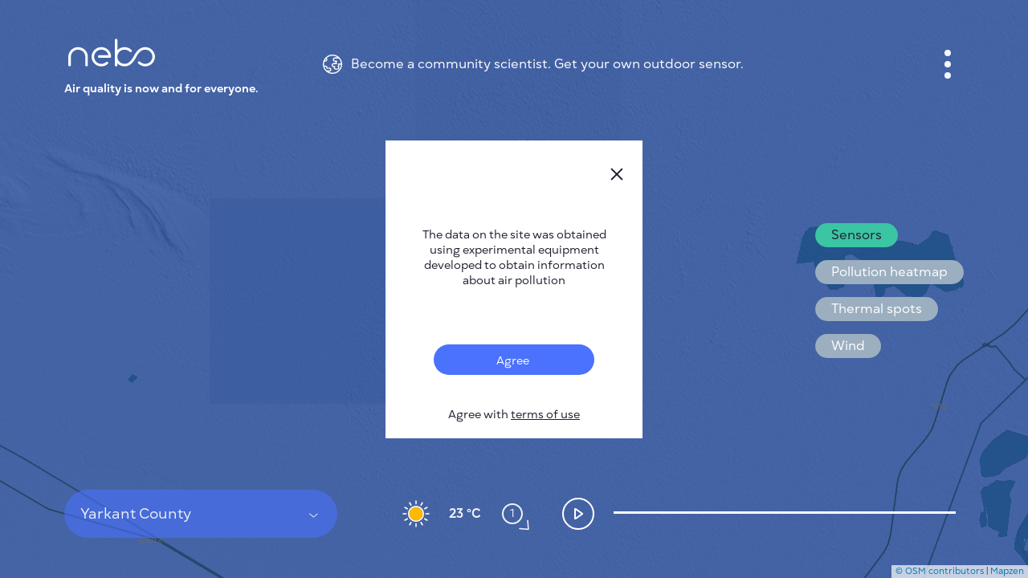

--- FILE ---
content_type: text/html; charset=utf-8
request_url: https://nebo.live/yarkant-county
body_size: 17392
content:
<!DOCTYPE html>
<html>
<head>
<script async='' src='https://www.googletagmanager.com/gtag/js?id=UA-175055083-1'></script>
<script>
  window.dataLayer = window.dataLayer || [];
  function gtag(){dataLayer.push(arguments);}
  gtag('js', new Date());
  gtag('config', 'UA-175055083-1');
</script>
<title>Nebo.Live</title>
<link rel="shortcut icon" type="image/ico" href="/assets/favicon-f0d60bf91fd5bc8126833d493b5bf3f35c87c9fcfab15699c55bb9a47828454c.ico" />
<link rel="apple-touch-icon" type="image/ico" href="/assets/favicon-f0d60bf91fd5bc8126833d493b5bf3f35c87c9fcfab15699c55bb9a47828454c.ico" />
<meta name="csrf-param" content="authenticity_token" />
<meta name="csrf-token" content="zppUvyvB+DHz1TYpEtiLirFPl1us1QlsUJlAXp6dUO/fL5uspezcHGazXk6LjCTn45QAY4sg3wxVY+iCzxdM+Q==" />
<meta content='text/html; charset=UTF-8' http-equiv='Content-Type'>
<script type="text/javascript">window.NREUM||(NREUM={});NREUM.info={"beacon":"bam.nr-data.net","errorBeacon":"bam.nr-data.net","licenseKey":"8a30b3b4a6","applicationID":"105119797","transactionName":"cVhaFhcKXV5XQkxUD0ZeURFKFlldRQ==","queueTime":0,"applicationTime":69,"agent":""}</script>
<script type="text/javascript">(window.NREUM||(NREUM={})).init={ajax:{deny_list:["bam.nr-data.net"]},feature_flags:["soft_nav"]};(window.NREUM||(NREUM={})).loader_config={licenseKey:"8a30b3b4a6",applicationID:"105119797",browserID:"105143965"};;/*! For license information please see nr-loader-rum-1.303.0.min.js.LICENSE.txt */
(()=>{var e,t,r={122:(e,t,r)=>{"use strict";r.d(t,{a:()=>i});var n=r(944);function i(e,t){try{if(!e||"object"!=typeof e)return(0,n.R)(3);if(!t||"object"!=typeof t)return(0,n.R)(4);const r=Object.create(Object.getPrototypeOf(t),Object.getOwnPropertyDescriptors(t)),a=0===Object.keys(r).length?e:r;for(let o in a)if(void 0!==e[o])try{if(null===e[o]){r[o]=null;continue}Array.isArray(e[o])&&Array.isArray(t[o])?r[o]=Array.from(new Set([...e[o],...t[o]])):"object"==typeof e[o]&&"object"==typeof t[o]?r[o]=i(e[o],t[o]):r[o]=e[o]}catch(e){r[o]||(0,n.R)(1,e)}return r}catch(e){(0,n.R)(2,e)}}},154:(e,t,r)=>{"use strict";r.d(t,{OF:()=>c,RI:()=>i,WN:()=>u,bv:()=>a,gm:()=>o,mw:()=>s,sb:()=>d});var n=r(863);const i="undefined"!=typeof window&&!!window.document,a="undefined"!=typeof WorkerGlobalScope&&("undefined"!=typeof self&&self instanceof WorkerGlobalScope&&self.navigator instanceof WorkerNavigator||"undefined"!=typeof globalThis&&globalThis instanceof WorkerGlobalScope&&globalThis.navigator instanceof WorkerNavigator),o=i?window:"undefined"!=typeof WorkerGlobalScope&&("undefined"!=typeof self&&self instanceof WorkerGlobalScope&&self||"undefined"!=typeof globalThis&&globalThis instanceof WorkerGlobalScope&&globalThis),s=Boolean("hidden"===o?.document?.visibilityState),c=/iPad|iPhone|iPod/.test(o.navigator?.userAgent),d=c&&"undefined"==typeof SharedWorker,u=((()=>{const e=o.navigator?.userAgent?.match(/Firefox[/\s](\d+\.\d+)/);Array.isArray(e)&&e.length>=2&&e[1]})(),Date.now()-(0,n.t)())},163:(e,t,r)=>{"use strict";r.d(t,{j:()=>E});var n=r(384),i=r(741);var a=r(555);r(860).K7.genericEvents;const o="experimental.resources",s="register",c=e=>{if(!e||"string"!=typeof e)return!1;try{document.createDocumentFragment().querySelector(e)}catch{return!1}return!0};var d=r(614),u=r(944),l=r(122);const f="[data-nr-mask]",g=e=>(0,l.a)(e,(()=>{const e={feature_flags:[],experimental:{allow_registered_children:!1,resources:!1},mask_selector:"*",block_selector:"[data-nr-block]",mask_input_options:{color:!1,date:!1,"datetime-local":!1,email:!1,month:!1,number:!1,range:!1,search:!1,tel:!1,text:!1,time:!1,url:!1,week:!1,textarea:!1,select:!1,password:!0}};return{ajax:{deny_list:void 0,block_internal:!0,enabled:!0,autoStart:!0},api:{get allow_registered_children(){return e.feature_flags.includes(s)||e.experimental.allow_registered_children},set allow_registered_children(t){e.experimental.allow_registered_children=t},duplicate_registered_data:!1},browser_consent_mode:{enabled:!1},distributed_tracing:{enabled:void 0,exclude_newrelic_header:void 0,cors_use_newrelic_header:void 0,cors_use_tracecontext_headers:void 0,allowed_origins:void 0},get feature_flags(){return e.feature_flags},set feature_flags(t){e.feature_flags=t},generic_events:{enabled:!0,autoStart:!0},harvest:{interval:30},jserrors:{enabled:!0,autoStart:!0},logging:{enabled:!0,autoStart:!0},metrics:{enabled:!0,autoStart:!0},obfuscate:void 0,page_action:{enabled:!0},page_view_event:{enabled:!0,autoStart:!0},page_view_timing:{enabled:!0,autoStart:!0},performance:{capture_marks:!1,capture_measures:!1,capture_detail:!0,resources:{get enabled(){return e.feature_flags.includes(o)||e.experimental.resources},set enabled(t){e.experimental.resources=t},asset_types:[],first_party_domains:[],ignore_newrelic:!0}},privacy:{cookies_enabled:!0},proxy:{assets:void 0,beacon:void 0},session:{expiresMs:d.wk,inactiveMs:d.BB},session_replay:{autoStart:!0,enabled:!1,preload:!1,sampling_rate:10,error_sampling_rate:100,collect_fonts:!1,inline_images:!1,fix_stylesheets:!0,mask_all_inputs:!0,get mask_text_selector(){return e.mask_selector},set mask_text_selector(t){c(t)?e.mask_selector="".concat(t,",").concat(f):""===t||null===t?e.mask_selector=f:(0,u.R)(5,t)},get block_class(){return"nr-block"},get ignore_class(){return"nr-ignore"},get mask_text_class(){return"nr-mask"},get block_selector(){return e.block_selector},set block_selector(t){c(t)?e.block_selector+=",".concat(t):""!==t&&(0,u.R)(6,t)},get mask_input_options(){return e.mask_input_options},set mask_input_options(t){t&&"object"==typeof t?e.mask_input_options={...t,password:!0}:(0,u.R)(7,t)}},session_trace:{enabled:!0,autoStart:!0},soft_navigations:{enabled:!0,autoStart:!0},spa:{enabled:!0,autoStart:!0},ssl:void 0,user_actions:{enabled:!0,elementAttributes:["id","className","tagName","type"]}}})());var p=r(154),h=r(324);let m=0;const v={buildEnv:h.F3,distMethod:h.Xs,version:h.xv,originTime:p.WN},b={consented:!1},y={appMetadata:{},get consented(){return this.session?.state?.consent||b.consented},set consented(e){b.consented=e},customTransaction:void 0,denyList:void 0,disabled:!1,harvester:void 0,isolatedBacklog:!1,isRecording:!1,loaderType:void 0,maxBytes:3e4,obfuscator:void 0,onerror:void 0,ptid:void 0,releaseIds:{},session:void 0,timeKeeper:void 0,registeredEntities:[],jsAttributesMetadata:{bytes:0},get harvestCount(){return++m}},_=e=>{const t=(0,l.a)(e,y),r=Object.keys(v).reduce((e,t)=>(e[t]={value:v[t],writable:!1,configurable:!0,enumerable:!0},e),{});return Object.defineProperties(t,r)};var w=r(701);const x=e=>{const t=e.startsWith("http");e+="/",r.p=t?e:"https://"+e};var S=r(836),k=r(241);const R={accountID:void 0,trustKey:void 0,agentID:void 0,licenseKey:void 0,applicationID:void 0,xpid:void 0},A=e=>(0,l.a)(e,R),T=new Set;function E(e,t={},r,o){let{init:s,info:c,loader_config:d,runtime:u={},exposed:l=!0}=t;if(!c){const e=(0,n.pV)();s=e.init,c=e.info,d=e.loader_config}e.init=g(s||{}),e.loader_config=A(d||{}),c.jsAttributes??={},p.bv&&(c.jsAttributes.isWorker=!0),e.info=(0,a.D)(c);const f=e.init,h=[c.beacon,c.errorBeacon];T.has(e.agentIdentifier)||(f.proxy.assets&&(x(f.proxy.assets),h.push(f.proxy.assets)),f.proxy.beacon&&h.push(f.proxy.beacon),e.beacons=[...h],function(e){const t=(0,n.pV)();Object.getOwnPropertyNames(i.W.prototype).forEach(r=>{const n=i.W.prototype[r];if("function"!=typeof n||"constructor"===n)return;let a=t[r];e[r]&&!1!==e.exposed&&"micro-agent"!==e.runtime?.loaderType&&(t[r]=(...t)=>{const n=e[r](...t);return a?a(...t):n})})}(e),(0,n.US)("activatedFeatures",w.B),e.runSoftNavOverSpa&&=!0===f.soft_navigations.enabled&&f.feature_flags.includes("soft_nav")),u.denyList=[...f.ajax.deny_list||[],...f.ajax.block_internal?h:[]],u.ptid=e.agentIdentifier,u.loaderType=r,e.runtime=_(u),T.has(e.agentIdentifier)||(e.ee=S.ee.get(e.agentIdentifier),e.exposed=l,(0,k.W)({agentIdentifier:e.agentIdentifier,drained:!!w.B?.[e.agentIdentifier],type:"lifecycle",name:"initialize",feature:void 0,data:e.config})),T.add(e.agentIdentifier)}},234:(e,t,r)=>{"use strict";r.d(t,{W:()=>a});var n=r(836),i=r(687);class a{constructor(e,t){this.agentIdentifier=e,this.ee=n.ee.get(e),this.featureName=t,this.blocked=!1}deregisterDrain(){(0,i.x3)(this.agentIdentifier,this.featureName)}}},241:(e,t,r)=>{"use strict";r.d(t,{W:()=>a});var n=r(154);const i="newrelic";function a(e={}){try{n.gm.dispatchEvent(new CustomEvent(i,{detail:e}))}catch(e){}}},261:(e,t,r)=>{"use strict";r.d(t,{$9:()=>d,BL:()=>s,CH:()=>g,Dl:()=>_,Fw:()=>y,PA:()=>m,Pl:()=>n,Pv:()=>k,Tb:()=>l,U2:()=>a,V1:()=>S,Wb:()=>x,bt:()=>b,cD:()=>v,d3:()=>w,dT:()=>c,eY:()=>p,fF:()=>f,hG:()=>i,k6:()=>o,nb:()=>h,o5:()=>u});const n="api-",i="addPageAction",a="addToTrace",o="addRelease",s="finished",c="interaction",d="log",u="noticeError",l="pauseReplay",f="recordCustomEvent",g="recordReplay",p="register",h="setApplicationVersion",m="setCurrentRouteName",v="setCustomAttribute",b="setErrorHandler",y="setPageViewName",_="setUserId",w="start",x="wrapLogger",S="measure",k="consent"},289:(e,t,r)=>{"use strict";r.d(t,{GG:()=>a,Qr:()=>s,sB:()=>o});var n=r(878);function i(){return"undefined"==typeof document||"complete"===document.readyState}function a(e,t){if(i())return e();(0,n.sp)("load",e,t)}function o(e){if(i())return e();(0,n.DD)("DOMContentLoaded",e)}function s(e){if(i())return e();(0,n.sp)("popstate",e)}},324:(e,t,r)=>{"use strict";r.d(t,{F3:()=>i,Xs:()=>a,xv:()=>n});const n="1.303.0",i="PROD",a="CDN"},374:(e,t,r)=>{r.nc=(()=>{try{return document?.currentScript?.nonce}catch(e){}return""})()},384:(e,t,r)=>{"use strict";r.d(t,{NT:()=>o,US:()=>u,Zm:()=>s,bQ:()=>d,dV:()=>c,pV:()=>l});var n=r(154),i=r(863),a=r(910);const o={beacon:"bam.nr-data.net",errorBeacon:"bam.nr-data.net"};function s(){return n.gm.NREUM||(n.gm.NREUM={}),void 0===n.gm.newrelic&&(n.gm.newrelic=n.gm.NREUM),n.gm.NREUM}function c(){let e=s();return e.o||(e.o={ST:n.gm.setTimeout,SI:n.gm.setImmediate||n.gm.setInterval,CT:n.gm.clearTimeout,XHR:n.gm.XMLHttpRequest,REQ:n.gm.Request,EV:n.gm.Event,PR:n.gm.Promise,MO:n.gm.MutationObserver,FETCH:n.gm.fetch,WS:n.gm.WebSocket},(0,a.i)(...Object.values(e.o))),e}function d(e,t){let r=s();r.initializedAgents??={},t.initializedAt={ms:(0,i.t)(),date:new Date},r.initializedAgents[e]=t}function u(e,t){s()[e]=t}function l(){return function(){let e=s();const t=e.info||{};e.info={beacon:o.beacon,errorBeacon:o.errorBeacon,...t}}(),function(){let e=s();const t=e.init||{};e.init={...t}}(),c(),function(){let e=s();const t=e.loader_config||{};e.loader_config={...t}}(),s()}},389:(e,t,r)=>{"use strict";function n(e,t=500,r={}){const n=r?.leading||!1;let i;return(...r)=>{n&&void 0===i&&(e.apply(this,r),i=setTimeout(()=>{i=clearTimeout(i)},t)),n||(clearTimeout(i),i=setTimeout(()=>{e.apply(this,r)},t))}}function i(e){let t=!1;return(...r)=>{t||(t=!0,e.apply(this,r))}}r.d(t,{J:()=>i,s:()=>n})},555:(e,t,r)=>{"use strict";r.d(t,{D:()=>s,f:()=>o});var n=r(384),i=r(122);const a={beacon:n.NT.beacon,errorBeacon:n.NT.errorBeacon,licenseKey:void 0,applicationID:void 0,sa:void 0,queueTime:void 0,applicationTime:void 0,ttGuid:void 0,user:void 0,account:void 0,product:void 0,extra:void 0,jsAttributes:{},userAttributes:void 0,atts:void 0,transactionName:void 0,tNamePlain:void 0};function o(e){try{return!!e.licenseKey&&!!e.errorBeacon&&!!e.applicationID}catch(e){return!1}}const s=e=>(0,i.a)(e,a)},566:(e,t,r)=>{"use strict";r.d(t,{LA:()=>s,bz:()=>o});var n=r(154);const i="xxxxxxxx-xxxx-4xxx-yxxx-xxxxxxxxxxxx";function a(e,t){return e?15&e[t]:16*Math.random()|0}function o(){const e=n.gm?.crypto||n.gm?.msCrypto;let t,r=0;return e&&e.getRandomValues&&(t=e.getRandomValues(new Uint8Array(30))),i.split("").map(e=>"x"===e?a(t,r++).toString(16):"y"===e?(3&a()|8).toString(16):e).join("")}function s(e){const t=n.gm?.crypto||n.gm?.msCrypto;let r,i=0;t&&t.getRandomValues&&(r=t.getRandomValues(new Uint8Array(e)));const o=[];for(var s=0;s<e;s++)o.push(a(r,i++).toString(16));return o.join("")}},606:(e,t,r)=>{"use strict";r.d(t,{i:()=>a});var n=r(908);a.on=o;var i=a.handlers={};function a(e,t,r,a){o(a||n.d,i,e,t,r)}function o(e,t,r,i,a){a||(a="feature"),e||(e=n.d);var o=t[a]=t[a]||{};(o[r]=o[r]||[]).push([e,i])}},607:(e,t,r)=>{"use strict";r.d(t,{W:()=>n});const n=(0,r(566).bz)()},614:(e,t,r)=>{"use strict";r.d(t,{BB:()=>o,H3:()=>n,g:()=>d,iL:()=>c,tS:()=>s,uh:()=>i,wk:()=>a});const n="NRBA",i="SESSION",a=144e5,o=18e5,s={STARTED:"session-started",PAUSE:"session-pause",RESET:"session-reset",RESUME:"session-resume",UPDATE:"session-update"},c={SAME_TAB:"same-tab",CROSS_TAB:"cross-tab"},d={OFF:0,FULL:1,ERROR:2}},630:(e,t,r)=>{"use strict";r.d(t,{T:()=>n});const n=r(860).K7.pageViewEvent},646:(e,t,r)=>{"use strict";r.d(t,{y:()=>n});class n{constructor(e){this.contextId=e}}},687:(e,t,r)=>{"use strict";r.d(t,{Ak:()=>d,Ze:()=>f,x3:()=>u});var n=r(241),i=r(836),a=r(606),o=r(860),s=r(646);const c={};function d(e,t){const r={staged:!1,priority:o.P3[t]||0};l(e),c[e].get(t)||c[e].set(t,r)}function u(e,t){e&&c[e]&&(c[e].get(t)&&c[e].delete(t),p(e,t,!1),c[e].size&&g(e))}function l(e){if(!e)throw new Error("agentIdentifier required");c[e]||(c[e]=new Map)}function f(e="",t="feature",r=!1){if(l(e),!e||!c[e].get(t)||r)return p(e,t);c[e].get(t).staged=!0,g(e)}function g(e){const t=Array.from(c[e]);t.every(([e,t])=>t.staged)&&(t.sort((e,t)=>e[1].priority-t[1].priority),t.forEach(([t])=>{c[e].delete(t),p(e,t)}))}function p(e,t,r=!0){const o=e?i.ee.get(e):i.ee,c=a.i.handlers;if(!o.aborted&&o.backlog&&c){if((0,n.W)({agentIdentifier:e,type:"lifecycle",name:"drain",feature:t}),r){const e=o.backlog[t],r=c[t];if(r){for(let t=0;e&&t<e.length;++t)h(e[t],r);Object.entries(r).forEach(([e,t])=>{Object.values(t||{}).forEach(t=>{t[0]?.on&&t[0]?.context()instanceof s.y&&t[0].on(e,t[1])})})}}o.isolatedBacklog||delete c[t],o.backlog[t]=null,o.emit("drain-"+t,[])}}function h(e,t){var r=e[1];Object.values(t[r]||{}).forEach(t=>{var r=e[0];if(t[0]===r){var n=t[1],i=e[3],a=e[2];n.apply(i,a)}})}},699:(e,t,r)=>{"use strict";r.d(t,{It:()=>a,KC:()=>s,No:()=>i,qh:()=>o});var n=r(860);const i=16e3,a=1e6,o="SESSION_ERROR",s={[n.K7.logging]:!0,[n.K7.genericEvents]:!1,[n.K7.jserrors]:!1,[n.K7.ajax]:!1}},701:(e,t,r)=>{"use strict";r.d(t,{B:()=>a,t:()=>o});var n=r(241);const i=new Set,a={};function o(e,t){const r=t.agentIdentifier;a[r]??={},e&&"object"==typeof e&&(i.has(r)||(t.ee.emit("rumresp",[e]),a[r]=e,i.add(r),(0,n.W)({agentIdentifier:r,loaded:!0,drained:!0,type:"lifecycle",name:"load",feature:void 0,data:e})))}},741:(e,t,r)=>{"use strict";r.d(t,{W:()=>a});var n=r(944),i=r(261);class a{#e(e,...t){if(this[e]!==a.prototype[e])return this[e](...t);(0,n.R)(35,e)}addPageAction(e,t){return this.#e(i.hG,e,t)}register(e){return this.#e(i.eY,e)}recordCustomEvent(e,t){return this.#e(i.fF,e,t)}setPageViewName(e,t){return this.#e(i.Fw,e,t)}setCustomAttribute(e,t,r){return this.#e(i.cD,e,t,r)}noticeError(e,t){return this.#e(i.o5,e,t)}setUserId(e){return this.#e(i.Dl,e)}setApplicationVersion(e){return this.#e(i.nb,e)}setErrorHandler(e){return this.#e(i.bt,e)}addRelease(e,t){return this.#e(i.k6,e,t)}log(e,t){return this.#e(i.$9,e,t)}start(){return this.#e(i.d3)}finished(e){return this.#e(i.BL,e)}recordReplay(){return this.#e(i.CH)}pauseReplay(){return this.#e(i.Tb)}addToTrace(e){return this.#e(i.U2,e)}setCurrentRouteName(e){return this.#e(i.PA,e)}interaction(e){return this.#e(i.dT,e)}wrapLogger(e,t,r){return this.#e(i.Wb,e,t,r)}measure(e,t){return this.#e(i.V1,e,t)}consent(e){return this.#e(i.Pv,e)}}},773:(e,t,r)=>{"use strict";r.d(t,{z_:()=>a,XG:()=>s,TZ:()=>n,rs:()=>i,xV:()=>o});r(154),r(566),r(384);const n=r(860).K7.metrics,i="sm",a="cm",o="storeSupportabilityMetrics",s="storeEventMetrics"},782:(e,t,r)=>{"use strict";r.d(t,{T:()=>n});const n=r(860).K7.pageViewTiming},836:(e,t,r)=>{"use strict";r.d(t,{P:()=>s,ee:()=>c});var n=r(384),i=r(990),a=r(646),o=r(607);const s="nr@context:".concat(o.W),c=function e(t,r){var n={},o={},u={},l=!1;try{l=16===r.length&&d.initializedAgents?.[r]?.runtime.isolatedBacklog}catch(e){}var f={on:p,addEventListener:p,removeEventListener:function(e,t){var r=n[e];if(!r)return;for(var i=0;i<r.length;i++)r[i]===t&&r.splice(i,1)},emit:function(e,r,n,i,a){!1!==a&&(a=!0);if(c.aborted&&!i)return;t&&a&&t.emit(e,r,n);var s=g(n);h(e).forEach(e=>{e.apply(s,r)});var d=v()[o[e]];d&&d.push([f,e,r,s]);return s},get:m,listeners:h,context:g,buffer:function(e,t){const r=v();if(t=t||"feature",f.aborted)return;Object.entries(e||{}).forEach(([e,n])=>{o[n]=t,t in r||(r[t]=[])})},abort:function(){f._aborted=!0,Object.keys(f.backlog).forEach(e=>{delete f.backlog[e]})},isBuffering:function(e){return!!v()[o[e]]},debugId:r,backlog:l?{}:t&&"object"==typeof t.backlog?t.backlog:{},isolatedBacklog:l};return Object.defineProperty(f,"aborted",{get:()=>{let e=f._aborted||!1;return e||(t&&(e=t.aborted),e)}}),f;function g(e){return e&&e instanceof a.y?e:e?(0,i.I)(e,s,()=>new a.y(s)):new a.y(s)}function p(e,t){n[e]=h(e).concat(t)}function h(e){return n[e]||[]}function m(t){return u[t]=u[t]||e(f,t)}function v(){return f.backlog}}(void 0,"globalEE"),d=(0,n.Zm)();d.ee||(d.ee=c)},843:(e,t,r)=>{"use strict";r.d(t,{u:()=>i});var n=r(878);function i(e,t=!1,r,i){(0,n.DD)("visibilitychange",function(){if(t)return void("hidden"===document.visibilityState&&e());e(document.visibilityState)},r,i)}},860:(e,t,r)=>{"use strict";r.d(t,{$J:()=>u,K7:()=>c,P3:()=>d,XX:()=>i,Yy:()=>s,df:()=>a,qY:()=>n,v4:()=>o});const n="events",i="jserrors",a="browser/blobs",o="rum",s="browser/logs",c={ajax:"ajax",genericEvents:"generic_events",jserrors:i,logging:"logging",metrics:"metrics",pageAction:"page_action",pageViewEvent:"page_view_event",pageViewTiming:"page_view_timing",sessionReplay:"session_replay",sessionTrace:"session_trace",softNav:"soft_navigations",spa:"spa"},d={[c.pageViewEvent]:1,[c.pageViewTiming]:2,[c.metrics]:3,[c.jserrors]:4,[c.spa]:5,[c.ajax]:6,[c.sessionTrace]:7,[c.softNav]:8,[c.sessionReplay]:9,[c.logging]:10,[c.genericEvents]:11},u={[c.pageViewEvent]:o,[c.pageViewTiming]:n,[c.ajax]:n,[c.spa]:n,[c.softNav]:n,[c.metrics]:i,[c.jserrors]:i,[c.sessionTrace]:a,[c.sessionReplay]:a,[c.logging]:s,[c.genericEvents]:"ins"}},863:(e,t,r)=>{"use strict";function n(){return Math.floor(performance.now())}r.d(t,{t:()=>n})},878:(e,t,r)=>{"use strict";function n(e,t){return{capture:e,passive:!1,signal:t}}function i(e,t,r=!1,i){window.addEventListener(e,t,n(r,i))}function a(e,t,r=!1,i){document.addEventListener(e,t,n(r,i))}r.d(t,{DD:()=>a,jT:()=>n,sp:()=>i})},908:(e,t,r)=>{"use strict";r.d(t,{d:()=>n,p:()=>i});var n=r(836).ee.get("handle");function i(e,t,r,i,a){a?(a.buffer([e],i),a.emit(e,t,r)):(n.buffer([e],i),n.emit(e,t,r))}},910:(e,t,r)=>{"use strict";r.d(t,{i:()=>a});var n=r(944);const i=new Map;function a(...e){return e.every(e=>{if(i.has(e))return i.get(e);const t="function"==typeof e&&e.toString().includes("[native code]");return t||(0,n.R)(64,e?.name||e?.toString()),i.set(e,t),t})}},944:(e,t,r)=>{"use strict";r.d(t,{R:()=>i});var n=r(241);function i(e,t){"function"==typeof console.debug&&(console.debug("New Relic Warning: https://github.com/newrelic/newrelic-browser-agent/blob/main/docs/warning-codes.md#".concat(e),t),(0,n.W)({agentIdentifier:null,drained:null,type:"data",name:"warn",feature:"warn",data:{code:e,secondary:t}}))}},990:(e,t,r)=>{"use strict";r.d(t,{I:()=>i});var n=Object.prototype.hasOwnProperty;function i(e,t,r){if(n.call(e,t))return e[t];var i=r();if(Object.defineProperty&&Object.keys)try{return Object.defineProperty(e,t,{value:i,writable:!0,enumerable:!1}),i}catch(e){}return e[t]=i,i}}},n={};function i(e){var t=n[e];if(void 0!==t)return t.exports;var a=n[e]={exports:{}};return r[e](a,a.exports,i),a.exports}i.m=r,i.d=(e,t)=>{for(var r in t)i.o(t,r)&&!i.o(e,r)&&Object.defineProperty(e,r,{enumerable:!0,get:t[r]})},i.f={},i.e=e=>Promise.all(Object.keys(i.f).reduce((t,r)=>(i.f[r](e,t),t),[])),i.u=e=>"nr-rum-1.303.0.min.js",i.o=(e,t)=>Object.prototype.hasOwnProperty.call(e,t),e={},t="NRBA-1.303.0.PROD:",i.l=(r,n,a,o)=>{if(e[r])e[r].push(n);else{var s,c;if(void 0!==a)for(var d=document.getElementsByTagName("script"),u=0;u<d.length;u++){var l=d[u];if(l.getAttribute("src")==r||l.getAttribute("data-webpack")==t+a){s=l;break}}if(!s){c=!0;var f={296:"sha512-DjFbtykbDCyUDGsp+l/dYhH0LhW/Jv9sDnc+aleTRmpV1ZRfyOeip4Sv4USz3Fk0DZCWshsM7d24cTr9Xf3L/A=="};(s=document.createElement("script")).charset="utf-8",i.nc&&s.setAttribute("nonce",i.nc),s.setAttribute("data-webpack",t+a),s.src=r,0!==s.src.indexOf(window.location.origin+"/")&&(s.crossOrigin="anonymous"),f[o]&&(s.integrity=f[o])}e[r]=[n];var g=(t,n)=>{s.onerror=s.onload=null,clearTimeout(p);var i=e[r];if(delete e[r],s.parentNode&&s.parentNode.removeChild(s),i&&i.forEach(e=>e(n)),t)return t(n)},p=setTimeout(g.bind(null,void 0,{type:"timeout",target:s}),12e4);s.onerror=g.bind(null,s.onerror),s.onload=g.bind(null,s.onload),c&&document.head.appendChild(s)}},i.r=e=>{"undefined"!=typeof Symbol&&Symbol.toStringTag&&Object.defineProperty(e,Symbol.toStringTag,{value:"Module"}),Object.defineProperty(e,"__esModule",{value:!0})},i.p="https://js-agent.newrelic.com/",(()=>{var e={374:0,840:0};i.f.j=(t,r)=>{var n=i.o(e,t)?e[t]:void 0;if(0!==n)if(n)r.push(n[2]);else{var a=new Promise((r,i)=>n=e[t]=[r,i]);r.push(n[2]=a);var o=i.p+i.u(t),s=new Error;i.l(o,r=>{if(i.o(e,t)&&(0!==(n=e[t])&&(e[t]=void 0),n)){var a=r&&("load"===r.type?"missing":r.type),o=r&&r.target&&r.target.src;s.message="Loading chunk "+t+" failed.\n("+a+": "+o+")",s.name="ChunkLoadError",s.type=a,s.request=o,n[1](s)}},"chunk-"+t,t)}};var t=(t,r)=>{var n,a,[o,s,c]=r,d=0;if(o.some(t=>0!==e[t])){for(n in s)i.o(s,n)&&(i.m[n]=s[n]);if(c)c(i)}for(t&&t(r);d<o.length;d++)a=o[d],i.o(e,a)&&e[a]&&e[a][0](),e[a]=0},r=self["webpackChunk:NRBA-1.303.0.PROD"]=self["webpackChunk:NRBA-1.303.0.PROD"]||[];r.forEach(t.bind(null,0)),r.push=t.bind(null,r.push.bind(r))})(),(()=>{"use strict";i(374);var e=i(566),t=i(741);class r extends t.W{agentIdentifier=(0,e.LA)(16)}var n=i(860);const a=Object.values(n.K7);var o=i(163);var s=i(908),c=i(863),d=i(261),u=i(241),l=i(944),f=i(701),g=i(773);function p(e,t,i,a){const o=a||i;!o||o[e]&&o[e]!==r.prototype[e]||(o[e]=function(){(0,s.p)(g.xV,["API/"+e+"/called"],void 0,n.K7.metrics,i.ee),(0,u.W)({agentIdentifier:i.agentIdentifier,drained:!!f.B?.[i.agentIdentifier],type:"data",name:"api",feature:d.Pl+e,data:{}});try{return t.apply(this,arguments)}catch(e){(0,l.R)(23,e)}})}function h(e,t,r,n,i){const a=e.info;null===r?delete a.jsAttributes[t]:a.jsAttributes[t]=r,(i||null===r)&&(0,s.p)(d.Pl+n,[(0,c.t)(),t,r],void 0,"session",e.ee)}var m=i(687),v=i(234),b=i(289),y=i(154),_=i(384);const w=e=>y.RI&&!0===e?.privacy.cookies_enabled;function x(e){return!!(0,_.dV)().o.MO&&w(e)&&!0===e?.session_trace.enabled}var S=i(389),k=i(699);class R extends v.W{constructor(e,t){super(e.agentIdentifier,t),this.agentRef=e,this.abortHandler=void 0,this.featAggregate=void 0,this.loadedSuccessfully=void 0,this.onAggregateImported=new Promise(e=>{this.loadedSuccessfully=e}),this.deferred=Promise.resolve(),!1===e.init[this.featureName].autoStart?this.deferred=new Promise((t,r)=>{this.ee.on("manual-start-all",(0,S.J)(()=>{(0,m.Ak)(e.agentIdentifier,this.featureName),t()}))}):(0,m.Ak)(e.agentIdentifier,t)}importAggregator(e,t,r={}){if(this.featAggregate)return;const n=async()=>{let n;await this.deferred;try{if(w(e.init)){const{setupAgentSession:t}=await i.e(296).then(i.bind(i,305));n=t(e)}}catch(e){(0,l.R)(20,e),this.ee.emit("internal-error",[e]),(0,s.p)(k.qh,[e],void 0,this.featureName,this.ee)}try{if(!this.#t(this.featureName,n,e.init))return(0,m.Ze)(this.agentIdentifier,this.featureName),void this.loadedSuccessfully(!1);const{Aggregate:i}=await t();this.featAggregate=new i(e,r),e.runtime.harvester.initializedAggregates.push(this.featAggregate),this.loadedSuccessfully(!0)}catch(e){(0,l.R)(34,e),this.abortHandler?.(),(0,m.Ze)(this.agentIdentifier,this.featureName,!0),this.loadedSuccessfully(!1),this.ee&&this.ee.abort()}};y.RI?(0,b.GG)(()=>n(),!0):n()}#t(e,t,r){if(this.blocked)return!1;switch(e){case n.K7.sessionReplay:return x(r)&&!!t;case n.K7.sessionTrace:return!!t;default:return!0}}}var A=i(630),T=i(614);class E extends R{static featureName=A.T;constructor(e){var t;super(e,A.T),this.setupInspectionEvents(e.agentIdentifier),t=e,p(d.Fw,function(e,r){"string"==typeof e&&("/"!==e.charAt(0)&&(e="/"+e),t.runtime.customTransaction=(r||"http://custom.transaction")+e,(0,s.p)(d.Pl+d.Fw,[(0,c.t)()],void 0,void 0,t.ee))},t),this.importAggregator(e,()=>i.e(296).then(i.bind(i,108)))}setupInspectionEvents(e){const t=(t,r)=>{t&&(0,u.W)({agentIdentifier:e,timeStamp:t.timeStamp,loaded:"complete"===t.target.readyState,type:"window",name:r,data:t.target.location+""})};(0,b.sB)(e=>{t(e,"DOMContentLoaded")}),(0,b.GG)(e=>{t(e,"load")}),(0,b.Qr)(e=>{t(e,"navigate")}),this.ee.on(T.tS.UPDATE,(t,r)=>{(0,u.W)({agentIdentifier:e,type:"lifecycle",name:"session",data:r})})}}var N=i(843),j=i(878),I=i(782);class P extends R{static featureName=I.T;constructor(e){super(e,I.T),y.RI&&((0,N.u)(()=>(0,s.p)("docHidden",[(0,c.t)()],void 0,I.T,this.ee),!0),(0,j.sp)("pagehide",()=>(0,s.p)("winPagehide",[(0,c.t)()],void 0,I.T,this.ee)),this.importAggregator(e,()=>i.e(296).then(i.bind(i,350))))}}class O extends R{static featureName=g.TZ;constructor(e){super(e,g.TZ),y.RI&&document.addEventListener("securitypolicyviolation",e=>{(0,s.p)(g.xV,["Generic/CSPViolation/Detected"],void 0,this.featureName,this.ee)}),this.importAggregator(e,()=>i.e(296).then(i.bind(i,623)))}}new class extends r{constructor(e){var t;(super(),y.gm)?(this.features={},(0,_.bQ)(this.agentIdentifier,this),this.desiredFeatures=new Set(e.features||[]),this.desiredFeatures.add(E),this.runSoftNavOverSpa=[...this.desiredFeatures].some(e=>e.featureName===n.K7.softNav),(0,o.j)(this,e,e.loaderType||"agent"),t=this,p(d.cD,function(e,r,n=!1){if("string"==typeof e){if(["string","number","boolean"].includes(typeof r)||null===r)return h(t,e,r,d.cD,n);(0,l.R)(40,typeof r)}else(0,l.R)(39,typeof e)},t),function(e){p(d.Dl,function(t){if("string"==typeof t||null===t)return h(e,"enduser.id",t,d.Dl,!0);(0,l.R)(41,typeof t)},e)}(this),function(e){p(d.nb,function(t){if("string"==typeof t||null===t)return h(e,"application.version",t,d.nb,!1);(0,l.R)(42,typeof t)},e)}(this),function(e){p(d.d3,function(){e.ee.emit("manual-start-all")},e)}(this),function(e){p(d.Pv,function(t=!0){if("boolean"==typeof t){if((0,s.p)(d.Pl+d.Pv,[t],void 0,"session",e.ee),e.runtime.consented=t,t){const t=e.features.page_view_event;t.onAggregateImported.then(e=>{const r=t.featAggregate;e&&!r.sentRum&&r.sendRum()})}}else(0,l.R)(65,typeof t)},e)}(this),this.run()):(0,l.R)(21)}get config(){return{info:this.info,init:this.init,loader_config:this.loader_config,runtime:this.runtime}}get api(){return this}run(){try{const e=function(e){const t={};return a.forEach(r=>{t[r]=!!e[r]?.enabled}),t}(this.init),t=[...this.desiredFeatures];t.sort((e,t)=>n.P3[e.featureName]-n.P3[t.featureName]),t.forEach(t=>{if(!e[t.featureName]&&t.featureName!==n.K7.pageViewEvent)return;if(this.runSoftNavOverSpa&&t.featureName===n.K7.spa)return;if(!this.runSoftNavOverSpa&&t.featureName===n.K7.softNav)return;const r=function(e){switch(e){case n.K7.ajax:return[n.K7.jserrors];case n.K7.sessionTrace:return[n.K7.ajax,n.K7.pageViewEvent];case n.K7.sessionReplay:return[n.K7.sessionTrace];case n.K7.pageViewTiming:return[n.K7.pageViewEvent];default:return[]}}(t.featureName).filter(e=>!(e in this.features));r.length>0&&(0,l.R)(36,{targetFeature:t.featureName,missingDependencies:r}),this.features[t.featureName]=new t(this)})}catch(e){(0,l.R)(22,e);for(const e in this.features)this.features[e].abortHandler?.();const t=(0,_.Zm)();delete t.initializedAgents[this.agentIdentifier]?.features,delete this.sharedAggregator;return t.ee.get(this.agentIdentifier).abort(),!1}}}({features:[E,P,O],loaderType:"lite"})})()})();</script>
<meta content='#3556A1' name='theme-color'>
<meta content='width=device-width, initial-scale=1' name='viewport'>
<meta content='Yarkant County' property='og:title'>
<meta content='Yarkant County Air Quality Index (AQI) is now Excellent (40). ' name='description'>
<meta content='Yarkant County Air Quality Index (AQI) is now Excellent (40). Public Air Monitoring Network' property='og:description'>
<meta content='https://nebo.live/en/yarkant-county' property='og:url'>
<meta content='https://nebo.live/nebo-sq-b.jpg' property='og:image'>
<meta content='image/jpeg' property='og:image:type'>
<meta content='400' property='og:image:width'>
<meta content='400' property='og:image:height'>
<meta content='Nebo.Live logo' property='og:image:alt'>

<link rel="stylesheet" media="screen" href="//unpkg.com/leaflet@1.5.1/dist/leaflet.css" />
<link rel="stylesheet" media="screen" href="//cdn.jsdelivr.net/gh/orestbida/cookieconsent@v3.0.0-rc.17/dist/cookieconsent.css" />
<link rel="stylesheet" media="all" href="/assets/application-f66094620828d35821d1837af7b634831dbcb67d055652bfcb53e06e874e71f4.css" data-turbolinks-track="reload" />
<script src="//cdnjs.cloudflare.com/ajax/libs/jquery/3.3.1/jquery.min.js"></script>
<script src="//cdn.jsdelivr.net/npm/js-cookie@2/src/js.cookie.min.js"></script>
<script src="//code.highcharts.com/highcharts.js"></script>
<script src="//cdnjs.cloudflare.com/ajax/libs/jstimezonedetect/1.0.7/jstz.min.js"></script>
<script src="//cdn.jsdelivr.net/gh/orestbida/cookieconsent@v3.0.0-rc.17/dist/cookieconsent.umd.js"></script>

</head>
<body>
<div class='app'>
<div class='loader'>
<svg fill='none' viewbox='0 0 40 21' xmlns='http://www.w3.org/2000/svg'>
<defs>
<clippath id='clipPathId'>
<path d='M10.4374 19.8601C7.97939 19.8601 5.65537 18.9282 3.89633 17.2361C2.02663 15.4378 0.995645 13.0206 1.00001 10.4315C0.998558 7.83957 2.02807 5.42235 3.89777 3.62399C5.65827 1.93194 7.98084 1 10.4403 1H10.4665C12.9362 1.00728 15.2631 1.95232 17.0207 3.6604C17.0789 3.71573 17.1357 3.77252 17.191 3.82931C17.6657 4.31567 17.6585 5.09471 17.1721 5.57087C16.6858 6.04558 15.9067 6.0383 15.4305 5.55195C15.3898 5.50972 15.3475 5.46748 15.3039 5.42526C12.6376 2.83184 8.28664 2.82019 5.60586 5.39904C4.22251 6.72852 3.46239 8.51668 3.46239 10.4315C3.46239 12.3478 4.22397 14.1345 5.60586 15.464C8.275 18.0298 12.6143 18.0283 15.2806 15.4582L15.2826 15.4562C15.3256 15.4147 15.3671 15.3745 15.4072 15.3329L15.4597 15.2805L15.5179 15.2339C15.5325 15.2208 17.4298 13.6613 19.0928 10.1942C20.862 6.50718 22.8944 4.67938 23.2904 4.34447C23.3312 4.30227 23.3735 4.26143 23.4157 4.22069C25.1747 2.52573 27.4987 1.59087 29.9597 1.58942H29.9655C32.4235 1.58942 34.7475 2.52136 36.5065 4.21341C38.3762 6.01177 39.4072 8.42899 39.4028 11.018C39.4043 13.61 38.3748 16.0272 36.5051 17.8256C34.7446 19.5176 32.422 20.4496 29.9626 20.4496H29.9363C27.4667 20.4423 25.1398 19.4972 23.3822 17.7892C23.3239 17.7338 23.2672 17.677 23.2118 17.6202C22.7371 17.1339 22.7444 16.3548 23.2307 15.8787C23.7171 15.404 24.4961 15.4113 24.9723 15.8976C25.0131 15.9398 25.0553 15.9821 25.099 16.0243C27.7652 18.6177 32.1162 18.6294 34.797 16.0505C36.1803 14.721 36.9405 12.9329 36.9405 11.018C36.9405 9.10173 36.1789 7.31502 34.797 5.98555C32.1279 3.41981 27.7885 3.42126 25.1223 5.99138L25.1202 5.99345L25.1199 5.99367C25.0771 6.03508 25.0356 6.07514 24.9956 6.11661L24.9432 6.16903L24.8849 6.21563C24.8704 6.22873 22.9734 7.79006 21.3105 11.2572C19.5413 14.9442 17.5085 16.7702 17.1124 17.1051C17.0717 17.1473 17.0295 17.188 16.9873 17.2288L16.9872 17.2289C15.2281 18.9238 12.9041 19.8587 10.4432 19.8601H10.4374Z' fill='#d3d3d3'></path>
</clippath>
</defs>
<path d='M10.4374 19.8601C7.97939 19.8601 5.65537 18.9282 3.89633 17.2361C2.02663 15.4378 0.995645 13.0206 1.00001 10.4315C0.998558 7.83957 2.02807 5.42235 3.89777 3.62399C5.65827 1.93194 7.98084 1 10.4403 1H10.4665C12.9362 1.00728 15.2631 1.95232 17.0207 3.6604C17.0789 3.71573 17.1357 3.77252 17.191 3.82931C17.6657 4.31567 17.6585 5.09471 17.1721 5.57087C16.6858 6.04558 15.9067 6.0383 15.4305 5.55195C15.3898 5.50972 15.3475 5.46748 15.3039 5.42526C12.6376 2.83184 8.28664 2.82019 5.60586 5.39904C4.22251 6.72852 3.46239 8.51668 3.46239 10.4315C3.46239 12.3478 4.22397 14.1345 5.60586 15.464C8.275 18.0298 12.6143 18.0283 15.2806 15.4582L15.2826 15.4562C15.3256 15.4147 15.3671 15.3745 15.4072 15.3329L15.4597 15.2805L15.5179 15.2339C15.5325 15.2208 17.4298 13.6613 19.0928 10.1942C20.862 6.50718 22.8944 4.67938 23.2904 4.34447C23.3312 4.30227 23.3735 4.26143 23.4157 4.22069C25.1747 2.52573 27.4987 1.59087 29.9597 1.58942H29.9655C32.4235 1.58942 34.7475 2.52136 36.5065 4.21341C38.3762 6.01177 39.4072 8.42899 39.4028 11.018C39.4043 13.61 38.3748 16.0272 36.5051 17.8256C34.7446 19.5176 32.422 20.4496 29.9626 20.4496H29.9363C27.4667 20.4423 25.1398 19.4972 23.3822 17.7892C23.3239 17.7338 23.2672 17.677 23.2118 17.6202C22.7371 17.1339 22.7444 16.3548 23.2307 15.8787C23.7171 15.404 24.4961 15.4113 24.9723 15.8976C25.0131 15.9398 25.0553 15.9821 25.099 16.0243C27.7652 18.6177 32.1162 18.6294 34.797 16.0505C36.1803 14.721 36.9405 12.9329 36.9405 11.018C36.9405 9.10173 36.1789 7.31502 34.797 5.98555C32.1279 3.41981 27.7885 3.42126 25.1223 5.99138L25.1202 5.99345L25.1199 5.99367C25.0771 6.03508 25.0356 6.07514 24.9956 6.11661L24.9432 6.16903L24.8849 6.21563C24.8704 6.22873 22.9734 7.79006 21.3105 11.2572C19.5413 14.9442 17.5085 16.7702 17.1124 17.1051C17.0717 17.1473 17.0295 17.188 16.9873 17.2288L16.9872 17.2289C15.2281 18.9238 12.9041 19.8587 10.4432 19.8601H10.4374Z' fill='#d3d3d3'></path>
<path clip-path='url(#clipPathId)' d='M18.5 7L17.5 5.5L14 3L11 2L7 3L4.5 4.5L3 7L2 9.5L2.5 12L3.5 14.5L5.5 17L8 18.5H11.5L15 17.5L17.5 15.5L19 12.5L20.5 10L22 8L23.5 5.5L26.5 3.5L29 3H31.5L34 3.5L36 5.5L37.5 8L38 10V12.5L37.5 14.5L36 17L34 18L31.5 19H29L27 18.5L25 17.5L22.5 15L22 14.5' id='loader-anim-path' stroke-width='4' stroke='black' style='stroke-dasharray: 98;  stroke: #4479ff; stroke-linecap: round;'></path>
</svg>
</div>

<div class='interface'>
<div class='top'>
<div class='logo-wrap'>
<div class='logo'></div>
<div class='logo-text'>
Air quality is now and for everyone.
</div>
</div>
<div class='notice-top'>
<div class='notice-wrap'>
<img class="notice" alt="nebo-logo" src="/assets/earth-c47d947978eb49b406176738bce76bb05e08b76e5361cb20fafa2dee5df05d09.svg" />
<div class='text'>
<a href='https://nebo.live/pages/neboair'>
Become a community scientist. Get your own outdoor sensor.
</a>
</div>
</div>
</div>
<button aria-label='Menu' class='menu-button' data-open='menuPopup'>
<span></span>
</button>
</div>
<script>
  const notice       = document.querySelector('div.notice-wrap');
  const noticeHidden = document.querySelector('div.notice-hidden');
  
  const toggleMenu = () => {
    noticeHidden.classList.toggle('is-show');
  };
  
  notice.addEventListener('click', e => {
    e.stopPropagation();
  
    toggleMenu();
  });
  
  document.addEventListener('click', e => {
    if (noticeHidden) {
      let target = e.target;
      let its_hidden = target == noticeHidden || noticeHidden.contains(target);
      let its_notice = target == notice;
      let hidden_is_show = noticeHidden.classList.contains('is-show');
  
      if (!its_hidden && !its_notice && hidden_is_show) {
        toggleMenu();
      }
    }
  });
</script>

<div class='mid'>
<ul class='buttons'>
<li>
<button aria-label='Layers' data-open='tooltip'>
<svg fill='none' height='34' viewbox='0 0 34 34' width='34' xmlns='http://www.w3.org/2000/svg'>
<path d='M13.9571 20.7301L5.17377 15.1399C4.77184 14.884 4.44095 14.5308 4.21172 14.113C3.98248 13.6953 3.8623 13.2265 3.8623 12.75C3.8623 12.2735 3.98248 11.8047 4.21172 11.3869C4.44095 10.9692 4.77184 10.616 5.17377 10.3601L13.9571 4.76991C14.8665 4.19103 15.9221 3.88354 17.0001 3.88354C18.0781 3.88354 19.1337 4.19103 20.0431 4.76991L28.8264 10.3601C29.2284 10.616 29.5593 10.9692 29.7885 11.3869C30.0177 11.8047 30.1379 12.2735 30.1379 12.75C30.1379 13.2265 30.0177 13.6953 29.7885 14.113C29.5593 14.5308 29.2284 14.884 28.8264 15.1399L20.0431 20.7301C19.1337 21.309 18.0781 21.6164 17.0001 21.6164C15.9221 21.6164 14.8665 21.309 13.9571 20.7301Z' stroke-width='2' stroke='white'></path>
<path d='M25.9053 17L28.8279 18.8601C29.2298 19.116 29.5607 19.4692 29.7899 19.8869C30.0191 20.3047 30.1393 20.7735 30.1393 21.25C30.1393 21.7265 30.0191 22.1953 29.7899 22.6131C29.5607 23.0308 29.2298 23.384 28.8279 23.6399L20.0431 29.2301C19.1337 29.809 18.0781 30.1164 17.0001 30.1164C15.9221 30.1164 14.8665 29.809 13.9571 29.2301L5.17377 23.6399C4.77184 23.384 4.44095 23.0308 4.21172 22.6131C3.98248 22.1953 3.8623 21.7265 3.8623 21.25C3.8623 20.7735 3.98248 20.3047 4.21172 19.8869C4.44095 19.4692 4.77184 19.116 5.17377 18.8601L8.09494 17' stroke-width='2' stroke='white'></path>
</svg>
</button>
<div class='tooltip'>
<ul>
<li>
<p id='toggleLayer_sensors'>
Sensors
</p>
</li>
<li>
<p id='toggleLayer_heatmap'>
Pollution heatmap
</p>
</li>
<li>
<p id='toggleLayer_thermal_spots'>
Thermal spots
</p>
</li>
<li>
<p id='toggleLayer_wind_global'>
Wind
</p>
</li>
</ul>
</div>
</li>
</ul>
</div>

<div class='bot'>
<div class='wrap-select-weather'>
<div class='select-subject'>
<div class='selected'>
<span>
Yarkant County
</span>
</div>
<div class='places'>
<div class='body'>
<div class='cities' id='cities_list'></div>
<div class='empty' id='cities_notise'></div>
</div>
<div class='search'>
<input placeholder='Enter city name' type='text'>
<img alt="S" src="/assets/search-8e28ca5db55c9a0e46a63b28c166cbff5b0b147e2e9f60253c0fd6322aad90cc.svg" />
</div>
</div>
</div>

<div class='weather-wrap'>
<div class='weather'>
<div class='weather-img sun'></div>
<div class='temperature'>
23 &degC
</div>
<div class='wind'>
<img id="wind-direction" style="transform: translate(-50%, -50%) rotate(495deg);" title="1 m\s" src="/assets/wind-direction-9f0ba8b14d248ddeea24dfe0bbc2ad53e486e5b912e6580f3564c9da98bad8d8.svg" />
<span>
1
</span>
</div>
</div>
</div>
</div>
<button aria-label='Playpause timeline' class='play-button is-stop'>
<span></span>
</button>
<div class='history-slider'></div>
</div>

</div>
<div class='popup' id='menuPopup'>
<button aria-label='close' class='close'>
<img alt="X" src="/assets/close-e1f178e63eedadde5de5bbf22de4af340bca22c1e3f34c6c3f38600a6e310db3.svg" />
</button>
<div class='body'>
<nav class='main-menu'>
<ul>
<li>
<a href="/en/users/me">Cabinet</a>
</li>
<li>
<a class='active' href='/'>
City map
</a>
</li>
<li>
<a href='https://nebo.live/pages/en/neboair'>
Sensor Nebo
</a>
</li>
<li>
<a href='https://nebo.live/pages/en/'>
About us
</a>
</li>
<li>
<a class='language' href='#'>
Site language
<svg fill='none' height='6' viewBox='0 0 7 6' width='7'>
<path d='M3.5 6L0.468911 0.750001L6.53109 0.75L3.5 6Z'></path>
</svg>
</a>
<ul id='language-menu'>
<li>
<a href='/en/yarkant-county'>
English
</a>
</li>
<li>
<a href='/cs/yarkant-county'>
Česky
</a>
</li>
<li>
<a href='/de/yarkant-county'>
Deutsch
</a>
</li>
<li>
<a href='/es/yarkant-county'>
Español
</a>
</li>
<li>
<a href='/fr/yarkant-county'>
Français
</a>
</li>
</ul>
</li>
</ul>
</nav>
<div class='wrap-button-menu'>
<div class='button-menu'>
<nav class='menu-two'>
<ul>
<li>
<a href='https://nebo.live/pages/en/works'>
How it works
</a>
</li>
<li>
<a href='https://nebo.live/pages/en/research'>
Research
</a>
</li>
<li>
<a href='https://nebo.live/pages/en/privacy-policy'>
Privacy policy
</a>
</li>
<li>
<a href='https://nebo.live/pages/en/terms-conditions'>
Terms &amp; Conditions
</a>
</li>
<li>
<a href='https://nebo.live/pages/en/installation'>
Installation guide
</a>
</li>
<li>
<a href='https://nebo.live/pages/en/api'>
API
</a>
</li>
<li>
<a href='https://nebo.live/pages/en/faq'>
FAQ
</a>
</li>
<li>
<a href='https://nebo.live/pages/en/contact'>
Contacts us
</a>
</li>
</ul>
</nav>
<nav class='menu-app'>
<ul>
<li>
<a href='https://play.google.com/store/apps/details?id=nebo.live'>
<div class='android'></div>
</a>
</li>
<li>
<a href='https://apps.apple.com/app/id1271451328'>
<div class='apple'></div>
</a>
</li>
</ul>
</nav>
</div>
</div>
</div>
</div>
<script>
  var language = document.querySelector('.language');
  
  language.addEventListener("click", function () {
    language.classList.toggle('active');
  });
  
  language.addEventListener('blur', function() {
    language.classList.remove('active');
  });
</script>

<div class='map' id='mapInstance'></div>
<div class='popup' id='ratingPollutionPopup'>
<button class='close'>
<img alt="close" src="/assets/close-e1f178e63eedadde5de5bbf22de4af340bca22c1e3f34c6c3f38600a6e310db3.svg" />
</button>
<div class='body'></div>
</div>
<div class='popup' id='graficPollutionPopup'>
<div class='body'></div>
</div>
<div id='experimental-notification-wrapper'>
<div class='experimental-notification'>
<button class='close' id='notification-close'>
<img alt="X" src="/assets/close-e1f178e63eedadde5de5bbf22de4af340bca22c1e3f34c6c3f38600a6e310db3.svg" />
</button>
<div class='information'>
The data on the site was obtained using experimental equipment developed to obtain information about air pollution
</div>
<div class='toggles'>
<div class='toggle'>
<label for='toggle_experimental_notification'>
<input id='toggle_experimental_notification' type='checkbox' value='value'>
<span>
Agree
</span>
</input>
</label>
<div class='text'>
Agree with <a href='https://en.nebo.live/terms_of_use' target='_blank'>terms of use</a>
</div>
</div>
</div>
</div>
</div>

<div class='hided'></div>
<script src="//unpkg.com/leaflet@1.5.1/dist/leaflet.js"></script>
<script src="//unpkg.com/leaflet.markercluster@1.4.1/dist/leaflet.markercluster.js"></script>
<script src="/assets/libraries/leaflet-velocity-6d4d864f4b4186ccefbf52307be521bf5b07defe51057da1b65ab5250404170c.js"></script>
<script src="/assets/libraries/leaflet-hillshade-9d1d52025b9f43d0ab31a372a7400de95437d4f25e4582b4e8683576ba1c28bb.js"></script>
<script src="/assets/heatmap/heatmap-10b1d3e04fa61972413245fa7e945561852795bc03b95f70c47bc3f8b60177d1.js"></script>
<script src="/assets/heatmap/leaflet-heatmap-1cd22b22b9dd294819652c6cfd9197d8d8c1ebf0a1746e561b090f4df651f64d.js"></script>
<script src="/assets/leaflet-util-673fd54ecbbf357152e0fd5484f16c9ed5b9327023074ceda244487023583589.js"></script>
<script src="/assets/layer-buttons-c5069d971dffcac80f7de2b523ba0a8ed3944c55e1a1cee0372f25b9ee4d0911.js"></script>
<script src="/assets/util-1e2e2c08a03d380871af69aeacacac17133c70c15a4fe98790bbfbb7dbecd787.js"></script>
<script src="/assets/searcher-159490ff604f6d189d2b0001ddfbd2d631564b8c9c0691e25729c11cb9135368.js"></script>
<script src="/assets/timeline-c5fad2b7ab9297a07ec58a46456df3b28e081662c39bd2cf4cdc5adccb762289.js"></script>
<script>
  Cookies.set("root_path", "/en/yarkant-county", { expires: 730 });
  
  var past = [[-1]];
  var meteos = [[-7, 495, 1, "01d"]];
  var markers = [];
  var markers_cities = [];
  
  var nil = -1;
  
  var map;
  var max_heatmap = 300;
  
  var cluster_markers = [];
  var cluster_claims = [];
  
  var testData = {
    max: max_heatmap,
    min: 50,
    data: getPointsMarkers()
  };
  
  var cfg = {
    gradient: {
      '0'   : '#3556A1',
      '0.2' : '#EDC51E',
      '0.4' : '#FF9C00',
      '0.6' : '#FF4B39',
      '1'   : '#0f0f0f'
    },
    "minOpacity": .8,
    "blur": 1,
    "radius": 0.02,
    "scaleRadius": true,
    "latField": 'lat',
    "lngField": 'lng',
    "valueField": 'count'
  };
  
  var mymap = L.map('mapInstance', {
    minZoom: 1,
    maxZoom: 18
  }).setView([38.7621, 76.9012], 11);
  
  var heatmapLayer = new HeatmapOverlay(cfg);
  var cluster = L.markerClusterGroup();
  var cities = L.markerClusterGroup();
  var thermal_layer = L.layerGroup();
  var velocityLayer = L.velocityLayer();
  var hillshade_data = {vert: 5, sunEl: 45, sunAz: 45, resolution: 100};
  
  $("#list-sensors-link").click(function() {
    document.querySelector(".loader").classList.add("is-show");
  });
  
  function initMap() {
    L.tileLayer('https://nebo.live/tiles/styles/nebo/{z}/{x}/{y}.png', {
        maxZoom: 18,
        attribution: '<a href="https://www.openstreetmap.org/copyright" target="_blank">© OSM contributors</a> | <a href="https://mapzen.com/" target="_blank">Mapzen</a>',
        id: 'mapbox.streets'
      }).addTo(mymap);
  
    mymap.attributionControl.setPrefix(false);
  
    mymap.on('zoomend',function(e){
        hillshade_data.resolution = 0.2 * Math.pow(2, 20 - mymap.getZoom());
    });
  
    mymap.on('layeradd', function(evt) {
        if (evt.layer.options.myLayerId == 2) {
            console.log('Layer added: ', evt.layer.options.myLayerId);
            ajax_get('/en/cities/all/average.json', function(data) {
                cities = setMarkersJSON(mymap, data, false, "yarkant-county", false);
                mymap.addLayer(cities);
            });
        }
    });
  
    var hillshade = L.tileLayer.Hillshade('https://s3.amazonaws.com/elevation-tiles-prod/terrarium/{z}/{x}/{y}.png', {
        calculateElevation: function(pixel) {
            // The method used to extract elevations from the DEM.
            // red + green * 2 + blue * 3
            //
            // Other frequently used methods include the Mapbox format
            // (red * 256 * 256 + green * 256 + blue) * 0.1 - 10000
            // and the Terrarium format
            // (red * 256 + green + blue / 256) - 32768
            //
            return (pixel[0] * 256 + pixel[1] + pixel[2] / 256) - 32768;
        },
        data: hillshade_data,
        opacity: 0.1
    }).addTo(mymap);
  
    heatmapLayer.addTo(mymap)
  
    var latlng = L.latLng(56.008647, 92.870700);
  
    var iconOptions = {
      circleColor: 'red',
      circleText: "150",
      fontColor: 'white'
    };
  
    cluster = setMarkers(mymap, markers, true, "", true, true, 2);
    mymap.addLayer(cluster);
  
    // check current cookies state and do action
    if (+Cookies.get("show_sensors") || !Cookies.get("show_sensors")) {
        showSensors();
        document.querySelector('#toggleLayer_sensors').classList.add('is-selected');
    } else {
        hideSensors();
    }
    if (+Cookies.get("show_heatmap")) {
        showHeatMap();
        document.querySelector('#toggleLayer_heatmap').classList.add('is-selected');
    } else {
        hideHeatMap();
    }
    if (+Cookies.get("show_thermal_spots")) {
        showThermal();
        document.querySelector('#toggleLayer_thermal_spots').classList.add('is-selected');
    } else {
        hideThermal();
    }
    if (+Cookies.get("show_wind_global")) {
        loadWindGlobal();
        document.querySelector('#toggleLayer_wind_global').classList.add('is-selected');
    } else {
        hideWindGlobal();
    }
  }
  
  $( document ).ready(function(){
    initMap();
    if(window.location.href.includes('?noui')){
      document.querySelector('.interface .menu-button').remove();
      document.querySelector('.interface .mid').remove();
      document.querySelector('.interface .bot').remove();
      document.querySelector('.leaflet-control-container').remove();
    }
  });
</script>


</div>
<script src="/assets/firebase/firebase-4f855fd3860975c7d5cb2e9a7f61e8ef0a4598bbec17999f65cfef0e6e29b886.js"></script>
<script src="/assets/firebase/firebase-notification-d5f650b16ed1bbd43b48e189b2cb7ad4a03b6198ad85239030e043db241830fa.js"></script>
<script src="/assets/application-fea25e66a66c1233083e7a7dae92563b256d7ecab89f2d75c8081afdde757ade.js" data-turbolinks-track="reload"></script>
</body>
</html>
<script>
  CookieConsent.run({
    categories: {
        necessary: {
            enabled: true,  // this category is enabled by default
            readOnly: true  // this category cannot be disabled
        },
        analytics: {}
    },
  
    language: {
        default: 'en',
        translations: {
            en: {
                consentModal: {
                    title: 'We use cookies',
                    description: 'By clicking “Accept all”, you agree Nebo can store cookies on your device and disclose information in accordance with our <a href="https://nebo.live/pages/privacy-policy">Policy</a>',
                    acceptAllBtn: 'Accept all',
                    acceptNecessaryBtn: 'Accept only necessary',
                    showPreferencesBtn: 'Manage Individual preferences'
                },
                preferencesModal: {
                    title: 'Manage cookie preferences',
                    acceptAllBtn: 'Accept all',
                    acceptNecessaryBtn: 'Reject all',
                    savePreferencesBtn: 'Accept current selection',
                    closeIconLabel: 'Close modal',
                    sections: [
                        {
                            title: 'Strictly Necessary cookies',
                            description: 'These cookies are essential for the proper functioning of the website and cannot be disabled.',
  
                            //this field will generate a toggle linked to the 'necessary' category
                            linkedCategory: 'necessary'
                        }
                    ]
                }
            }
        }
    }
  });
</script>


--- FILE ---
content_type: text/css
request_url: https://nebo.live/assets/application-f66094620828d35821d1837af7b634831dbcb67d055652bfcb53e06e874e71f4.css
body_size: 9850
content:
/*! normalize.css v8.0.1 | MIT License | github.com/necolas/normalize.css */html{line-height:1.15;-webkit-text-size-adjust:100%}body{margin:0}main{display:block}h1{font-size:2em;margin:0.67em 0}hr{box-sizing:content-box;height:0;overflow:visible}pre{font-family:monospace, monospace;font-size:1em}a{background-color:transparent}abbr[title]{border-bottom:none;text-decoration:underline;-webkit-text-decoration:underline dotted;text-decoration:underline dotted}b,strong{font-weight:bolder}code,kbd,samp{font-family:monospace, monospace;font-size:1em}small{font-size:80%}sub,sup{font-size:75%;line-height:0;position:relative;vertical-align:baseline}sub{bottom:-0.25em}sup{top:-0.5em}img{border-style:none}button,input,optgroup,select,textarea{font-family:inherit;font-size:100%;line-height:1.15;margin:0}button,input{overflow:visible}button,select{text-transform:none}button,[type="button"],[type="reset"],[type="submit"]{-webkit-appearance:button}button::-moz-focus-inner,[type="button"]::-moz-focus-inner,[type="reset"]::-moz-focus-inner,[type="submit"]::-moz-focus-inner{border-style:none;padding:0}button:-moz-focusring,[type="button"]:-moz-focusring,[type="reset"]:-moz-focusring,[type="submit"]:-moz-focusring{outline:1px dotted ButtonText}fieldset{padding:0.35em 0.75em 0.625em}legend{box-sizing:border-box;color:inherit;display:table;max-width:100%;padding:0;white-space:normal}progress{vertical-align:baseline}textarea{overflow:auto}[type="checkbox"],[type="radio"]{box-sizing:border-box;padding:0}[type="number"]::-webkit-inner-spin-button,[type="number"]::-webkit-outer-spin-button{height:auto}[type="search"]{-webkit-appearance:textfield;outline-offset:-2px}[type="search"]::-webkit-search-decoration{-webkit-appearance:none}::-webkit-file-upload-button{-webkit-appearance:button;font:inherit}details{display:block}summary{display:list-item}template{display:none}[hidden]{display:none}html{font-family:'Gogh';box-sizing:border-box;font-size:16px;background-color:#fff;color:#1f1f30;height:100%;min-height:100%}body{box-sizing:border-box;-webkit-font-smoothing:antialiased;-moz-osx-font-smoothing:grayscale;height:100%;min-height:100%}*{box-sizing:border-box}a{text-decoration:none;color:inherit}ul{margin:0;list-style:none;padding:0}p{margin:0}h1,h2,h3,h4,h5{margin:0;font-weight:400;font-size:inherit}input{border:none;background-color:transparent;color:inherit;font-family:inherit;border-radius:0;-webkit-appearance:none;-moz-appearance:none;appearance:none;box-shadow:none !important;padding:0}input::-ms-clear{display:none}input::-webkit-contacts-auto-fill-button{visibility:hidden;display:none !important;pointer-events:none;position:absolute;right:0}input::-webkit-credentials-auto-fill-button{visibility:hidden;display:none !important;pointer-events:none;position:absolute;right:0}button{border:none;font-family:inherit;padding:0;background-color:transparent;color:inherit;outline:none;cursor:pointer}select{border:none;background-color:transparent;font-family:inherit;-webkit-appearance:none;padding:0;-moz-appearance:none;appearance:none}svg{max-width:100%}.disable-hover,.disable-hover *{pointer-events:none !important}.show-center{position:relative}.show-center:after{content:'';width:1px;height:100%;display:block;position:absolute;background:red;left:50%;top:50%;transform:translate(-50%, -50%)}.show-center:before{content:'';width:100%;height:1px;display:block;position:absolute;background:red;left:50%;top:50%;transform:translate(-50%, -50%)}#__bs_notify__{top:auto !important;bottom:0 !important;border-top-left-radius:5px !important;border-bottom-left-radius:0 !important}/*! nouislider - 14.5.0 - 5/11/2020 */.noUi-target{-webkit-touch-callout:none;-webkit-tap-highlight-color:rgba(0,0,0,0);-webkit-user-select:none;touch-action:none;-moz-user-select:none;user-select:none;box-sizing:border-box;position:relative}.noUi-target *{-webkit-touch-callout:none;-webkit-tap-highlight-color:rgba(0,0,0,0);-webkit-user-select:none;touch-action:none;-moz-user-select:none;user-select:none;box-sizing:border-box}.noUi-base{width:100%;height:100%;position:relative;z-index:1}.noUi-connects{width:100%;height:100%;position:relative;z-index:1;overflow:hidden;z-index:0}.noUi-connect,.noUi-origin{will-change:transform;position:absolute;z-index:1;top:0;right:0;-ms-transform-origin:0 0;-webkit-transform-origin:0 0;-webkit-transform-style:preserve-3d;transform-origin:0 0;transform-style:flat}.noUi-connect{height:100%;width:100%}.noUi-origin{height:10%;width:10%}.noUi-txt-dir-rtl.noUi-horizontal .noUi-origin{left:0;right:auto}.noUi-vertical .noUi-origin{width:0}.noUi-horizontal .noUi-origin{height:0}.noUi-handle{backface-visibility:hidden;position:absolute}.noUi-touch-area{height:100%;width:100%}.noUi-state-tap .noUi-connect,.noUi-state-tap .noUi-origin{transition:transform 0.3s}.noUi-state-drag *{cursor:inherit !important}.noUi-horizontal{height:18px}.noUi-horizontal .noUi-handle{width:34px;height:28px;right:-17px;top:-6px}.noUi-vertical{width:18px}.noUi-vertical .noUi-handle{width:28px;height:34px;right:-6px;top:-17px}.noUi-txt-dir-rtl.noUi-horizontal .noUi-handle{left:-17px;right:auto}.noUi-target{background:#FAFAFA;border-radius:4px;border:1px solid #D3D3D3;box-shadow:inset 0 1px 1px #F0F0F0, 0 3px 6px -5px #BBB}.noUi-connects{border-radius:3px}.noUi-connect{background:#3FB8AF}.noUi-draggable{cursor:ew-resize}.noUi-vertical .noUi-draggable{cursor:ns-resize}.noUi-handle{border:1px solid #D9D9D9;border-radius:3px;background:#FFF;cursor:default;box-shadow:inset 0 0 1px #FFF, inset 0 1px 7px #EBEBEB, 0 3px 6px -3px #BBB}.noUi-active{box-shadow:inset 0 0 1px #FFF, inset 0 1px 7px #DDD, 0 3px 6px -3px #BBB}.noUi-handle:before{content:"";display:block;position:absolute;height:14px;width:1px;background:#E8E7E6;left:14px;top:6px}.noUi-handle:after{content:"";display:block;position:absolute;height:14px;width:1px;background:#E8E7E6;left:14px;top:6px;left:17px}.noUi-vertical .noUi-handle:before{width:14px;height:1px;left:6px;top:14px}.noUi-vertical .noUi-handle:after{width:14px;height:1px;left:6px;top:14px;top:17px}[disabled] .noUi-connect{background:#B8B8B8}[disabled].noUi-target,[disabled].noUi-handle,[disabled] .noUi-handle{cursor:not-allowed}.noUi-pips{box-sizing:border-box;position:absolute;color:#999}.noUi-pips *{box-sizing:border-box}.noUi-value{position:absolute;white-space:nowrap;text-align:center}.noUi-value-sub{color:#ccc;font-size:10px}.noUi-marker{position:absolute;background:#CCC}.noUi-marker-sub,.noUi-marker-large{background:#AAA}.noUi-pips-horizontal{padding:10px 0;height:80px;top:100%;left:0;width:100%}.noUi-value-horizontal{transform:translate(-50%, 50%)}.noUi-rtl .noUi-value-horizontal{transform:translate(50%, 50%)}.noUi-marker-horizontal.noUi-marker{margin-left:-1px;width:2px;height:5px}.noUi-marker-horizontal.noUi-marker-sub{height:10px}.noUi-marker-horizontal.noUi-marker-large{height:15px}.noUi-pips-vertical{padding:0 10px;height:100%;top:0;left:100%}.noUi-value-vertical{transform:translate(0, -50%);padding-left:25px}.noUi-rtl .noUi-value-vertical{transform:translate(0, 50%)}.noUi-marker-vertical.noUi-marker{width:5px;height:2px;margin-top:-1px}.noUi-marker-vertical.noUi-marker-sub{width:10px}.noUi-marker-vertical.noUi-marker-large{width:15px}.noUi-tooltip{display:block;position:absolute;border:1px solid #D9D9D9;border-radius:3px;background:#fff;color:#000;padding:5px;text-align:center;white-space:nowrap}.noUi-horizontal .noUi-tooltip{transform:translate(-50%, 0);left:50%;bottom:120%}.noUi-vertical .noUi-tooltip{transform:translate(0, -50%);top:50%;right:120%}.noUi-horizontal .noUi-origin>.noUi-tooltip{transform:translate(50%, 0);left:auto;bottom:10px}.noUi-vertical .noUi-origin>.noUi-tooltip{transform:translate(0, -18px);top:auto;right:28px}@font-face{font-family:'Gogh';src:url(/assets/Spacetype-Gogh-Regular-f21573dba273c9162e0461835b8ca457261c0eed5d837517df3447deb7f8a975.woff) format("woff");font-weight:normal;font-style:normal}@font-face{font-family:'Gogh';src:url(/assets/Spacetype-Gogh-Bold-cbbe5a416e83b9c957cfe19d17437c635ca45d3316643da877b1763e835219e8.woff) format("woff");font-weight:bold;font-style:normal}.map-canvas{position:relative;top:0px;left:0px;height:100vh;width:100vw;z-index:0;background-color:#3556a1;float:left}.leaflet-container{background-color:#3556a1}.map-legend{position:absolute;width:30px;height:300px;left:30px;bottom:30%;z-index:10;border-radius:40px;background:#5C8DFD;background:linear-gradient(to top, #5C8DFD 0, #5C8DFD 7%, #F2C40F 12%, #F2C40F 25%, #F39C11 40%, #E84C3D 60%, #373746 80%);filter:progid:dximagetransform.microsoft.gradient(startcolorstr='$color_cerulean_approx', endcolorstr='$zone_5_back', gradienttype=1 )}.map-legend .zone{text-align:center;color:white}.map-legend .z-160{padding-top:15px;color:#E84C3D}.map-legend .z-55{padding-top:90px}.map-legend .z-35{padding-top:50px}.map-legend .z-12{padding-top:25px}.map-legend .z-0{padding-top:15px}.marker-inactive{display:none !important;color:gray;background-color:gray;font-size:20px;text-align:center;width:35px;white-space:nowrap}.map-label-claim{color:darkgrey;background-color:#fff0f5;font-size:20px;text-align:center;width:38px;white-space:nowrap;display:none !important}[class^='marker-zone']{font-size:14px;text-align:center;width:35px;white-space:nowrap}.marker-zone1{color:#1F1F30;background-color:#5C8DFD}.marker-zone2{color:#1F1F30;background-color:#F2C40F}.marker-zone3{color:#1F1F30;background-color:#F39C11}.marker-zone4{color:#1F1F30;background-color:#E84C3D}.marker-zone5{color:#E84C3D;background-color:#373746}.marker-zone6{color:#E84C3D;background-color:#000000}#floating-panel{position:absolute;top:10px;left:25%;z-index:5;background-color:#fff;padding:5px;border:1px solid #999;text-align:center;line-height:30px;padding-left:10px}.my-div-icon{min-width:24px;min-height:24px;border-radius:24px}.my-div-icon .sensor-link-remote{display:none}.my-div-icon-cluster{height:100%;width:100%;border-radius:60px}.my-div-icon-cluster .my-div-span{top:6px}.my-div-span{box-sizing:border-box;width:100%;height:100%;text-align:center;display:block;margin-top:3px;top:0;position:relative}.leaflet-cluster-anim .leaflet-marker-icon,.leaflet-cluster-anim .leaflet-marker-shadow{transition:transform 0.3s ease-out, opacity 0.3s ease-in}.leaflet-cluster-spider-leg{transition:stroke-dashoffset 0.3s ease-out, stroke-opacity 0.3s ease-in}.zone0{color:#1F1F30;background-color:#5C8DFD}.zone1{color:#1F1F30;background-color:#5C8DFD}.zone2{color:#1F1F30;background-color:#F2C40F}.zone3{color:#1F1F30;background-color:#F39C11}.zone4{color:#1F1F30;background-color:#E84C3D}.zone5{color:#E84C3D;background-color:#373746}.zone6{color:#E84C3D;background-color:#000000}*{-webkit-tap-highlight-color:transparent}@keyframes move{from{stroke-dashoffset:0}to{stroke-dashoffset:196}}.app{z-index:5000;height:100%;width:100%;overflow:hidden;position:fixed;top:0;right:0;bottom:0;left:0}.app .map{background:#3556A1;z-index:1000;position:absolute;top:0;right:0;bottom:0;left:0}.app .map .leaflet-control-container .leaflet-top.leaflet-left{display:none}@media screen and (max-width: 1023px){.app .map .leaflet-control-container .leaflet-top.leaflet-left{top:165px}}.app .interface{z-index:2000;position:absolute;top:0;right:0;bottom:0;left:0;width:100%;height:100%;pointer-events:none;display:flex;flex-direction:column;justify-content:space-between}.app .interface .top{width:100%;display:flex;align-items:center;box-sizing:border-box;padding:40px 80px 0 80px;z-index:1}@media screen and (max-width: 1023px){.app .interface .top{z-index:auto;flex-wrap:wrap;padding:40px 20px 0 20px}}.app .interface .top>*{pointer-events:auto;flex-shrink:0}.app .interface .top .logo-wrap{margin-right:80px}@media screen and (max-width: 768px){.app .interface .top .logo-wrap{margin-right:40px}}@media screen and (max-width: 576px){.app .interface .top .logo-wrap{margin-right:0}}.app .interface .top .logo-wrap .logo{background-image:url(/assets/logo-3d7e735ae76be30efc426a1a70810825014db244fe1dc19f3b434df784cd4cef.svg);background-size:contain;background-repeat:no-repeat;pointer-events:none;height:50px;width:120px}@media screen and (max-width: 768px){.app .interface .top .logo-wrap .logo{width:80px;height:30px;background-size:82px 35px;background-position:-1px -4px}}.app .interface .top .logo-wrap .logo-text{color:#FFFFFF;font-weight:bold;font-size:14px;line-height:19px;margin-top:10px}@media screen and (max-width: 768px){.app .interface .top .logo-wrap .logo-text{font-size:10px;line-height:14px}}@media screen and (max-width: 576px){.app .interface .top .logo-wrap .logo-text{display:none}}.app .interface .top .notice-top{position:relative}.app .interface .top .notice-top .notice-wrap{display:flex;align-items:center;width:100%;cursor:pointer}@media screen and (max-width: 900px){.app .interface .top .notice-top .notice-wrap{max-width:355px}}@media screen and (max-width: 640px){.app .interface .top .notice-top .notice-wrap{max-width:285px}}@media screen and (max-width: 576px){.app .interface .top .notice-top .notice-wrap{display:none}}.app .interface .top .notice-top .notice-wrap .notice{margin-right:11px}.app .interface .top .notice-top .notice-wrap .text{color:#FFFFFF;font-size:16px;line-height:22px;font-weight:normal}.app .interface .top .notice-top .notice-hidden{position:absolute;top:30px;width:100%;left:0;visibility:hidden;opacity:0;transition:all 0.5s}@media screen and (max-width: 640px){.app .interface .top .notice-top .notice-hidden{top:48px}}.app .interface .top .notice-top .notice-hidden .notice-text-wrap{background-color:#fff;padding:20px}.app .interface .top .notice-top .notice-hidden .notice-text-wrap .text{text-align:left;font-size:12px;line-height:22px}.app .interface .top .notice-top .notice-hidden.is-show{visibility:visible;opacity:1}@media screen and (max-width: 576px){.app .interface .top .notice-top .notice-hidden.is-show{display:none}}.app .interface .top .menu-button{display:flex;flex-direction:column;align-items:center;margin-left:auto;padding:22px 16px}@media screen and (max-width: 576px){.app .interface .top .menu-button{padding:5px 12px}}.app .interface .top .menu-button:hover span,.app .interface .top .menu-button:hover:after,.app .interface .top .menu-button:hover:before{opacity:0.7}.app .interface .top .menu-button span,.app .interface .top .menu-button:after,.app .interface .top .menu-button:before{content:'';display:block;border-radius:50%;background-color:#f2f7fd;margin-bottom:6px;transition:opacity 0.2s ease;width:8px;height:8px}@media screen and (max-width: 768px){.app .interface .top .menu-button span,.app .interface .top .menu-button:after,.app .interface .top .menu-button:before{width:6px;height:6px}}.app .interface .top .menu-button:after{margin-bottom:0}.app .interface .top .prediction-deprecated{display:flex;align-items:center;line-height:19px;color:#ecf1f6;pointer-events:none;font-size:16px;margin:4px 0 0 25px}@media screen and (max-width: 1023px){.app .interface .top .prediction-deprecated{font-size:11px;margin:16px 0 0 18px;text-align:center;order:5;flex-grow:3}}.app .interface .mid{align-self:flex-end;padding-top:0}.app .interface .mid>*{flex-shrink:0}.app .interface .mid .buttons{display:flex;flex-direction:column;padding-bottom:0;padding-right:80px}@media screen and (max-width: 1023px){.app .interface .mid .buttons{padding-right:20px}}.app .interface .mid .buttons>li{position:relative;text-align:right}@media screen and (max-width: 1023px){.app .interface .mid .buttons>li{margin:11px 0}}.app .interface .mid .buttons>li>button,.app .interface .mid .buttons>li>a{width:34px;height:34px;pointer-events:auto;display:none;transition:background-color 0.3s ease;position:relative}@media screen and (max-width: 768px){.app .interface .mid .buttons>li>button,.app .interface .mid .buttons>li>a{display:inline-block}}.app .interface .mid .buttons>li>button svg *,.app .interface .mid .buttons>li>a svg *{transition:fill 0.3s ease}.app .interface .mid .buttons>li>button svg,.app .interface .mid .buttons>li>a svg{pointer-events:none}@media screen and (max-width: 1023px){.app .interface .mid .buttons>li>button svg,.app .interface .mid .buttons>li>a svg{transform:scale(0.9)}}.app .interface .mid .buttons>li>button.is-focused svg *,.app .interface .mid .buttons>li>button:hover svg *,.app .interface .mid .buttons>li>a.is-focused svg *,.app .interface .mid .buttons>li>a:hover svg *{stroke:#9BAFC0}.app .interface .mid .buttons>li .tooltip{opacity:1;height:auto;pointer-events:auto}@media screen and (max-width: 768px){.app .interface .mid .buttons>li .tooltip{transition:all 0.3s ease;opacity:0;height:0;pointer-events:none}}.app .interface .mid .buttons>li .tooltip.is-show{opacity:1;height:auto;pointer-events:auto}.app .interface .mid .buttons>li .tooltip ul{padding-top:4px;position:relative;text-align:left}@media screen and (max-width: 768px){.app .interface .mid .buttons>li .tooltip ul{text-align:right}}.app .interface .mid .buttons>li .tooltip ul li a,.app .interface .mid .buttons>li .tooltip ul li p{display:inline-block;background:#9BAFC0;margin:8px 0;padding:4px 20px;border-radius:28px;box-sizing:border-box;transition:color 0.3s ease;font-size:16px;line-height:22px;cursor:pointer;text-align:right;color:#FFFFFF}@media screen and (max-width: 768px){.app .interface .mid .buttons>li .tooltip ul li a,.app .interface .mid .buttons>li .tooltip ul li p{margin:3px 0;font-size:14px;line-height:19px}}.app .interface .mid .buttons>li .tooltip ul li a:not(.is-selected):hover,.app .interface .mid .buttons>li .tooltip ul li p:not(.is-selected):hover{color:#1f1f30;background-color:#EEEEEE}.app .interface .mid .buttons>li .tooltip ul li a.is-selected,.app .interface .mid .buttons>li .tooltip ul li p.is-selected{background-color:#3BC5A3;color:#1F1F30}.app .interface .mid .buttons>li .tooltip ul li a[disable],.app .interface .mid .buttons>li .tooltip ul li p[disable]{color:#96adff;pointer-events:none}.app .interface .bot{width:100%;padding-bottom:40px;padding-left:80px;padding-right:80px;align-items:center;display:flex}@media screen and (max-width: 1023px){.app .interface .bot{flex-wrap:wrap;padding:0 20px 40px 20px}}.app .interface .bot>*{pointer-events:auto;flex-shrink:0}.app .interface .bot .partner-link{align-self:flex-end;margin:0 0 53px 77px}@media screen and (max-width: 1023px){.app .interface .bot .partner-link{order:2;margin:0 21px 22px;flex-grow:0.3}}.app .interface .bot .wrap-select-weather{display:flex;align-items:center;justify-content:space-between;padding:10px 0;width:100%;max-width:600px}@media screen and (max-width: 1023px){.app .interface .bot .wrap-select-weather{max-width:525px}}@media screen and (max-width: 768px){.app .interface .bot .wrap-select-weather{max-width:none;padding-top:5px;padding-bottom:20px}}.app .interface .bot .wrap-select-weather .select-subject{position:relative}@media screen and (max-width: 576px){.app .interface .bot .wrap-select-weather .select-subject{position:static}}.app .interface .bot .wrap-select-weather .select-subject .selected{background:rgba(74,114,252,0.6);border-radius:30px;color:#ecf1f6;display:flex;justify-content:space-between;align-items:center;cursor:pointer;-webkit-user-select:none;-moz-user-select:none;user-select:none;transition:background-color 0.45s;font-size:18px;padding:18px 20px;line-height:24px;width:340px}@media screen and (max-width: 576px){.app .interface .bot .wrap-select-weather .select-subject .selected{font-size:14px;padding:10px;width:100%;max-width:240px}}@media screen and (max-width: 420px){.app .interface .bot .wrap-select-weather .select-subject .selected{max-width:180px}}@media screen and (max-width: 360px){.app .interface .bot .wrap-select-weather .select-subject .selected{max-width:140px}}.app .interface .bot .wrap-select-weather .select-subject .selected span{width:100%;text-overflow:ellipsis;white-space:nowrap;overflow:hidden}.app .interface .bot .wrap-select-weather .select-subject .selected:after{content:'';display:block;align-self:flex-end;background-repeat:no-repeat;background-position:center;background-image:url(/assets/arrow-2d4d7c5118306601adc7023ef4ef783aa5aac8705884f6dcc1a1a39d54a033a6.svg);background-size:contain;width:22px;height:20px;margin-left:8px}.app .interface .bot .wrap-select-weather .select-subject .selected.is-open{background-color:#9BAFC0}.app .interface .bot .wrap-select-weather .select-subject .selected.is-open~.places{opacity:1;pointer-events:auto}.app .interface .bot .wrap-select-weather .select-subject .places{position:absolute;left:0;border-radius:30px;overflow:hidden;background-color:#FFFFFF;display:flex;flex-direction:column;opacity:0;pointer-events:none;transition:opacity 0.45s;bottom:100%;width:100%;max-height:calc(100vh - 150px);margin-bottom:11px}@media screen and (max-width: 576px){.app .interface .bot .wrap-select-weather .select-subject .places{bottom:0;background-color:transparent;z-index:2500;max-height:none;margin-bottom:0;border-radius:0}}.app .interface .bot .wrap-select-weather .select-subject .places .search{width:100%;display:flex;position:relative;flex-shrink:0;background:#fff}@media screen and (max-width: 576px){.app .interface .bot .wrap-select-weather .select-subject .places .search{padding:20px}}.app .interface .bot .wrap-select-weather .select-subject .places .search input{width:100%;display:block;outline:none;box-sizing:border-box;padding:20px;font-size:18px;line-height:24px}@media screen and (max-width: 576px){.app .interface .bot .wrap-select-weather .select-subject .places .search input{font-size:14px;padding:10px;background-color:#EEEEEE}}.app .interface .bot .wrap-select-weather .select-subject .places .search input::-moz-placeholder{font-size:18px;color:#92929c}.app .interface .bot .wrap-select-weather .select-subject .places .search input::placeholder{font-size:18px;color:#92929c}.app .interface .bot .wrap-select-weather .select-subject .places .search img{pointer-events:none;position:absolute;width:19px;top:50%;transform:translateY(-9px);right:20px}@media screen and (max-width: 576px){.app .interface .bot .wrap-select-weather .select-subject .places .search img{right:28px}}.app .interface .bot .wrap-select-weather .select-subject .places .body{overflow-y:auto;scrollbar-color:#9BAFC0 transparent;scrollbar-width:thin;box-sizing:border-box;max-height:595px;padding:0 20px;z-index:999999}.app .interface .bot .wrap-select-weather .select-subject .places .body::-webkit-scrollbar{width:10px}.app .interface .bot .wrap-select-weather .select-subject .places .body::-webkit-scrollbar-thumb{background:#9BAFC0}.app .interface .bot .wrap-select-weather .select-subject .places .body::-webkit-scrollbar-track{background:transparent}@media screen and (max-width: 576px){.app .interface .bot .wrap-select-weather .select-subject .places .body{max-height:initial;background-color:#FFFFFF;padding:0}}@media screen and (max-width: 576px){.app .interface .bot .wrap-select-weather .select-subject .places .body .cities{overflow-y:scroll;scrollbar-color:#9BAFC0 transparent;scrollbar-width:thin}.app .interface .bot .wrap-select-weather .select-subject .places .body .cities::-webkit-scrollbar{width:10px}.app .interface .bot .wrap-select-weather .select-subject .places .body .cities::-webkit-scrollbar-thumb{background:#9BAFC0}.app .interface .bot .wrap-select-weather .select-subject .places .body .cities::-webkit-scrollbar-track{background:transparent}}@media screen and (max-width: 576px) and (max-height: 800px){.app .interface .bot .wrap-select-weather .select-subject .places .body .cities{max-height:274px}}@media screen and (max-width: 576px) and (max-height: 480px){.app .interface .bot .wrap-select-weather .select-subject .places .body .cities{max-height:172px}}@media screen and (max-width: 576px){.app .interface .bot .wrap-select-weather .select-subject .places .body .cities a{width:100%;display:block}}.app .interface .bot .wrap-select-weather .select-subject .places .body .cities a:last-child .item{padding-bottom:20px}@media screen and (max-width: 576px){.app .interface .bot .wrap-select-weather .select-subject .places .body .cities a:last-child .item{padding-bottom:6px}}.app .interface .bot .wrap-select-weather .select-subject .places .body .cities a:first-child .item{padding-top:20px}.app .interface .bot .wrap-select-weather .select-subject .places .body .cities a .item,.app .interface .bot .wrap-select-weather .select-subject .places .body .cities a .group-label{font-size:18px;line-height:20px;width:100%;box-sizing:border-box}.app .interface .bot .wrap-select-weather .select-subject .places .body .cities a .item.is-hidden,.app .interface .bot .wrap-select-weather .select-subject .places .body .cities a .group-label.is-hidden{display:none}.app .interface .bot .wrap-select-weather .select-subject .places .body .cities a .group-label{pointer-events:none;display:flex;align-items:center;padding:0 32px}.app .interface .bot .wrap-select-weather .select-subject .places .body .cities a .item{cursor:pointer;position:relative;-webkit-user-select:none;-moz-user-select:none;user-select:none;padding-top:6px;padding-bottom:6px;color:#9BAFC0}@media screen and (max-width: 576px){.app .interface .bot .wrap-select-weather .select-subject .places .body .cities a .item{padding-right:20px;padding-left:20px;background-color:white}}.app .interface .bot .wrap-select-weather .select-subject .places .body .cities a .item p{line-height:19px}.app .interface .bot .wrap-select-weather .select-subject .places .body .cities a .item:hover{color:#1F1F30}.app .interface .bot .wrap-select-weather .select-subject .places .body .cities a .item:after{display:block;width:15px;height:11px;pointer-events:none;background-image:url(/assets/check-a20dd235018e0de9d7f4ed9911118dda4c3ab41fa6fff296b1facd9c8f4a6a89.svg);background-position:center;position:absolute;top:11px;right:29px;opacity:0;transition:opacity 0.1s}.app .interface .bot .wrap-select-weather .select-subject .places .body .cities a .item.is-selected:after{opacity:1}.app .interface .bot .wrap-select-weather .select-subject .places .body .cities a .item small{font-size:10px;line-height:14px}.app .interface .bot .wrap-select-weather .select-subject .places .body .empty{width:100%;padding:20px 49px 30px 32px;box-sizing:border-box;text-align:center;display:none}@media screen and (max-width: 576px){.app .interface .bot .wrap-select-weather .select-subject .places .body .empty{background-color:white}}.app .interface .bot .wrap-select-weather .select-subject .places .body .empty.is-show{display:block}.app .interface .bot .wrap-select-weather .select-subject .places .body .empty p{font-size:18px;line-height:23px;margin-bottom:45px}.app .interface .bot .wrap-select-weather .select-subject .places .body .empty a{font-size:18px;line-height:21px;color:#fcfbfc;background:#4a72fc;border-radius:50px;padding:12px 49px;display:block}.app .interface .bot .wrap-select-weather .weather-wrap .weather{display:flex;align-items:center;padding:0 12px}.app .interface .bot .wrap-select-weather .weather-wrap .weather .weather-img{width:40px;height:40px;background-size:cover}@media screen and (max-width: 576px){.app .interface .bot .wrap-select-weather .weather-wrap .weather .weather-img{width:32px;height:32px}}.app .interface .bot .wrap-select-weather .weather-wrap .weather .weather-img.sun{background-image:url(/assets/weather-3639183539b82115f74d899fe3f69fb12ed29263d8d98c02b1e2703999778327.svg)}.app .interface .bot .wrap-select-weather .weather-wrap .weather .weather-img.few-clouds{background-image:url(/assets/weather-3639183539b82115f74d899fe3f69fb12ed29263d8d98c02b1e2703999778327.svg);background-position-x:-40px}@media screen and (max-width: 576px){.app .interface .bot .wrap-select-weather .weather-wrap .weather .weather-img.few-clouds{background-position-x:-32px}}.app .interface .bot .wrap-select-weather .weather-wrap .weather .weather-img.cloud{background-image:url(/assets/weather-3639183539b82115f74d899fe3f69fb12ed29263d8d98c02b1e2703999778327.svg);background-position-x:-80px}@media screen and (max-width: 576px){.app .interface .bot .wrap-select-weather .weather-wrap .weather .weather-img.cloud{background-position-x:-65px}}.app .interface .bot .wrap-select-weather .weather-wrap .weather .weather-img.broken-clouds{background-image:url(/assets/weather-3639183539b82115f74d899fe3f69fb12ed29263d8d98c02b1e2703999778327.svg);background-position-x:-120px}@media screen and (max-width: 576px){.app .interface .bot .wrap-select-weather .weather-wrap .weather .weather-img.broken-clouds{background-position-x:-94px}}.app .interface .bot .wrap-select-weather .weather-wrap .weather .weather-img.rain{background-image:url(/assets/weather-3639183539b82115f74d899fe3f69fb12ed29263d8d98c02b1e2703999778327.svg);background-position-x:-160px}@media screen and (max-width: 576px){.app .interface .bot .wrap-select-weather .weather-wrap .weather .weather-img.rain{background-position-x:-129px}}.app .interface .bot .wrap-select-weather .weather-wrap .weather .weather-img.shower-rain{background-image:url(/assets/weather-3639183539b82115f74d899fe3f69fb12ed29263d8d98c02b1e2703999778327.svg);background-position-x:-200px}@media screen and (max-width: 576px){.app .interface .bot .wrap-select-weather .weather-wrap .weather .weather-img.shower-rain{background-position-x:-158px}}.app .interface .bot .wrap-select-weather .weather-wrap .weather .weather-img.thunderstorm{background-image:url(/assets/weather-3639183539b82115f74d899fe3f69fb12ed29263d8d98c02b1e2703999778327.svg);background-position-x:-240px}@media screen and (max-width: 576px){.app .interface .bot .wrap-select-weather .weather-wrap .weather .weather-img.thunderstorm{background-position-x:-193px}}.app .interface .bot .wrap-select-weather .weather-wrap .weather .weather-img.snow{background-image:url(/assets/weather-3639183539b82115f74d899fe3f69fb12ed29263d8d98c02b1e2703999778327.svg);background-position-x:-280px}@media screen and (max-width: 576px){.app .interface .bot .wrap-select-weather .weather-wrap .weather .weather-img.snow{background-position-x:-225px}}.app .interface .bot .wrap-select-weather .weather-wrap .weather .weather-img.mist{background-image:url(/assets/weather-3639183539b82115f74d899fe3f69fb12ed29263d8d98c02b1e2703999778327.svg);background-position-x:-320px}@media screen and (max-width: 576px){.app .interface .bot .wrap-select-weather .weather-wrap .weather .weather-img.mist{background-position-x:-255px}}.app .interface .bot .wrap-select-weather .weather-wrap .weather .temperature{line-height:19px;font-weight:700;color:#ecf1f6;text-align:right;pointer-events:none;font-size:16px;padding:0 9px;width:70px}@media screen and (max-width: 576px){.app .interface .bot .wrap-select-weather .weather-wrap .weather .temperature{font-size:14px;width:60px}}.app .interface .bot .wrap-select-weather .weather-wrap .weather .wind{position:relative;display:flex;justify-content:center;align-items:center;color:#ecf1f6;pointer-events:none;border-radius:50%;margin:0 17px;font-size:14px;width:26.5px;height:26.5px;border:2px solid #ecf1f6}@media screen and (max-width: 576px){.app .interface .bot .wrap-select-weather .weather-wrap .weather .wind{margin:0 12px}}.app .interface .bot .wrap-select-weather .weather-wrap .weather .wind img{position:absolute;top:50%;left:50%;transform:translate(-50%, -50%);display:block;transition:all 0.5s ease;width:58px}@media screen and (max-width: 576px){.app .interface .bot .wrap-select-weather .weather-wrap .weather .wind img{width:48px}}.app .interface .bot .partner{opacity:0.3;height:28px;margin:0 30px 0 0}@media screen and (max-width: 1023px){.app .interface .bot .partner{margin:0}}.app .interface .bot .play-button{width:40px;height:40px;border:white 2px solid;border-radius:30px;cursor:pointer;transition:border 0.1s ease-in-out;align-self:flex-end;position:relative;margin-left:20px;margin-bottom:20px}@media screen and (max-width: 768px){.app .interface .bot .play-button{margin:0}}.app .interface .bot .play-button span{display:none}.app .interface .bot .play-button:hover{border:#3BC5A3 2px solid}.app .interface .bot .play-button:hover:before,.app .interface .bot .play-button:hover:after{background-color:#3BC5A3}.app .interface .bot .play-button:before,.app .interface .bot .play-button:after{content:'';display:inline-block;position:absolute;top:13px;right:36px;width:2px;height:12px;border-radius:3px;background-color:white;transform-origin:center;transition:transform 0.4s ease-in-out, background 0.1s ease-in-out}.app .interface .bot .play-button:before{transform:translateX(16px) translateY(-2px) rotate(0deg)}.app .interface .bot .play-button:after{transform:translateX(21px) translateY(-2px) rotate(0deg)}.app .interface .bot .play-button.is-stop span{display:inline-block;position:absolute;top:11px;right:21px;width:2px;height:14px;border-radius:3px;background-color:white;transform-origin:center;transition:transform 0.4s ease-in-out, background 0.1s ease-in-out}.app .interface .bot .play-button.is-stop:before{transform:translateX(20px) translateY(-4px) rotate(-55deg)}.app .interface .bot .play-button.is-stop:after{transform:translateX(20px) translateY(2px) rotate(-125deg)}.app .interface .bot .play-button.is-stop:hover span{background-color:#3BC5A3}.app .interface .bot .history-slider{align-self:flex-end;flex-grow:1;max-width:1347px;margin-left:24px;margin-right:10px;border-radius:0;border:0;box-shadow:none;height:3px;background-color:#fff;position:relative;z-index:0;margin-bottom:40px}@media screen and (max-width: 768px){.app .interface .bot .history-slider{min-width:calc(95% - 130px);margin-bottom:20px}}.app .interface .bot .history-slider .noUi-base{cursor:pointer}.app .interface .bot .history-slider .noUi-base:before{content:'';display:block;position:absolute;left:0;top:50%;transform:translateY(-50%);height:40px;width:100%}.app .interface .bot .history-slider .noUi-handle.noUi-handle-lower{box-shadow:none;border:none;top:-9px;right:-10px;outline:none;width:20px;height:20px;background-color:transparent;cursor:pointer}@media screen and (max-width: 576px){.app .interface .bot .history-slider .noUi-handle.noUi-handle-lower{top:-11px;right:-11px;width:25px;height:25px}}.app .interface .bot .history-slider .noUi-handle.noUi-handle-lower:before{display:none}.app .interface .bot .history-slider .noUi-handle.noUi-handle-lower:after{background:none;position:absolute;top:50%;left:50%;transform:translate(-50%, -50%);width:70px;height:70px}.app .interface .bot .history-slider .noUi-handle.noUi-handle-lower .noUi-touch-area{border-radius:50%;background-color:#3BC5A3;transition:transform 0.2s ease}.app .interface .bot .history-slider .noUi-handle.noUi-handle-lower:hover .noUi-touch-area{transform:scale(1.2)}.app .interface .bot .history-slider .noUi-handle.noUi-handle-lower .noUi-tooltip{font-size:11px;background:none;border:none;box-shadow:none;color:#fff;backface-visibility:hidden}.app .interface .bot .history-slider .noUi-marker.noUi-marker-horizontal.noUi-marker-large{display:none}.app .interface .bot .history-slider .noUi-value.noUi-value-horizontal.noUi-value-large{color:#fff;font-size:10px}@media screen and (max-width: 576px){.app .interface .bot .history-slider .noUi-value.noUi-value-horizontal.noUi-value-large{display:none}}.app #menuPopup{width:100%;max-width:320px}.app #menuPopup .body{display:flex;flex-direction:column;height:100%}.app .popup{position:absolute;top:0;right:0;height:100%;background-color:#FFFFFF;z-index:999999999;box-sizing:border-box;padding-top:10px;pointer-events:none;opacity:0;display:flex;flex-direction:column;transition:opacity 0.3s}.app .popup.is-show{pointer-events:auto;opacity:1}.app .popup .close{align-self:flex-end;display:block;transition:transform 0.3s ease;padding:30px 25px}.app .popup .close img{width:24px;height:24px}.app .popup .body{overflow-y:auto;position:relative;padding-bottom:20px;scrollbar-color:#9BAFC0 transparent;scrollbar-width:thin}.app .popup .body::-webkit-scrollbar{width:10px}.app .popup .body::-webkit-scrollbar-thumb{background:#9BAFC0}.app .popup .body::-webkit-scrollbar-track{background:transparent}.app .popup .body .body{overflow-y:hidden}.app .popup .body .main-menu{align-self:center;width:100%}.app .popup .body .main-menu ul li{position:relative}.app .popup .body .main-menu ul li a{font-size:17px;line-height:1.55;text-transform:uppercase;font-weight:bold;color:#1F1F30;transition:color 0.1s ease;display:inline-block;text-align:left;padding:11px 20px;position:relative}@media screen and (max-width: 576px){.app .popup .body .main-menu ul li a{padding:9px 20px;font-size:16px}}.app .popup .body .main-menu ul li a svg{fill:#1F1F30;margin-bottom:3px;transition:all 0.5s}.app .popup .body .main-menu ul li a:hover{color:#4A72FC}.app .popup .body .main-menu ul li a:hover>svg{fill:#4A72FC}.app .popup .body .main-menu ul li a.active>svg{transform:rotate(180deg)}.app .popup .body .main-menu ul li a.active+ul{height:218px}.app .popup .body .main-menu ul li ul{text-align:right;margin-top:-10px;padding-right:20px;height:0;overflow:hidden;transition:height 0.5s}.app .popup .body .main-menu ul li ul li a{text-transform:capitalize;margin:5px 0;padding:0;text-align:right}.app .popup .body .main-menu ul li:last-child{display:inline-block}.app .popup .body .wrap-button-menu{display:flex;height:100%;align-items:flex-end}.app .popup .body .menu-two{padding-top:10px}@media screen and (max-width: 576px){.app .popup .body .menu-two{padding-top:20px}}.app .popup .body .menu-two ul li a{font-size:16px;line-height:1.55;text-transform:uppercase;color:#1F1F30;transition:color 0.1s ease;display:inline-block;text-align:left;padding:5px 20px}@media screen and (max-width: 576px){.app .popup .body .menu-two ul li a{padding:3px 20px;font-size:14px}}.app .popup .body .menu-two ul li a:hover{color:#4A72FC}.app .popup .body .menu-app{padding-top:40px}@media screen and (max-width: 576px){.app .popup .body .menu-app{padding-top:20px}}.app .popup .body .menu-app ul li a{padding:5px 20px;display:inline-block}.app .popup .body .menu-app ul li a div{width:110px;height:33px}.app .popup .body .menu-app ul li a .android{background:url(/assets/icon_app-ba0afe63641a8d24e00ed2b0b568be91b2f18cb657d3b28b9e60351b0b9a87e0.svg);background-position-y:33px}.app .popup .body .menu-app ul li a .apple{background:url(/assets/icon_app-ba0afe63641a8d24e00ed2b0b568be91b2f18cb657d3b28b9e60351b0b9a87e0.svg)}.app .popup .body .menu-app ul li a .apple:hover{background-position-x:110px}.app .popup .body .menu-app ul li a .android:hover{background-position-y:33px;background-position-x:110px}.hided{display:none}.leaflet-container{font-family:'Gogh', Arial, Helvetica, sans-serif}.highcharts-axis-labels text{font-size:12px !important}#experimental-notification-wrapper{position:fixed;z-index:10000;top:0;left:0;height:100%;width:100%;display:-webkit-flex;display:none;align-items:center;justify-content:center}#experimental-notification-wrapper .experimental-notification{background-color:#FFFFFF;color:#1F1F30;text-align:center;padding:20px;display:flex;font-size:14px;line-height:19px;max-width:320px;width:100%;flex-direction:column}#experimental-notification-wrapper .experimental-notification .close{align-self:flex-end;display:block;transition:transform 0.3s ease;padding:10px 0}#experimental-notification-wrapper .experimental-notification .information{padding:20px 0;margin:20px 10px}#experimental-notification-wrapper .experimental-notification a{text-decoration:underline}.toggle{margin-top:30px}.toggle label{background-color:#4A72FC;width:200px;height:38px;border-radius:20px;cursor:pointer;position:relative;display:block;margin:0 auto;margin-bottom:40px}.toggle label:hover{background-color:#9BAFC0}.toggle label span{position:absolute;top:50%;left:50%;margin-left:-22px;margin-top:-8px;font-size:14px;color:#FFFFFF}.toggle input[type="checkbox"]+label::before{display:block;height:11px;width:25px;border:1px solid #252e31;border-radius:9px;position:absolute;top:3px;left:-43px;background:#252e31}@media (max-width: 450px){.toggle input[type="checkbox"]+label::before{top:14px}}.toggle input[type="checkbox"]:checked+label::before{border:1px solid #3BC5A3;background:#3BC5A3;transition:all 0.3s ease-in}.toggle input[type="checkbox"]+label::after{display:block;height:18px;width:18px;border:1px solid #0090ff;border-radius:50%;position:absolute;top:-0px;left:-48px;background:#0090ff;transition:all 0.3s ease-in}@media (max-width: 450px){.toggle input[type="checkbox"]+label::after{top:10px}}.toggle input[type="checkbox"]:checked+label::after{left:-30px;transition:all 0.3s ease-in}.loader{position:fixed;top:0;right:0;left:0;bottom:0;width:100%;height:100%;display:flex;justify-content:center;align-items:center;z-index:6000000000;will-change:all;pointer-events:none;opacity:0;transition:opacity 0.2s ease}.loader.is-show{opacity:1;pointer-events:auto}.loader:before{content:'';z-index:1;display:block;top:0;right:0;bottom:0;left:0;width:100%;height:100%;position:absolute;background-color:rgba(255,255,255,0.4)}.loader svg{width:3%;z-index:2;transform:scale(0.7);transition:transform 0.5s ease-in}@media screen and (max-width: 1023px){.loader svg{width:10%}}.loader.is-show svg{transform:scale(1)}.loader #loader-anim-path{animation:3s infinite move}.rating-pollution{width:100%;box-sizing:border-box;padding:0px 10px 0px 20px;background-color:#f3f7fd}.rating-pollution .title{font-size:16px;line-height:20px;padding-bottom:5px;margin-bottom:32px;position:sticky;left:0;top:0;background-color:#f3f7fd}.rating-pollution .item{display:flex;align-items:flex-start;justify-content:space-between;margin-bottom:16px}.rating-pollution .item div time{font-size:10px;line-height:12px;color:#c0ccd7;display:block;margin-bottom:-1px}.rating-pollution .item div a{font-size:15px;line-height:18px;display:block}.rating-pollution .item div a:hover{text-decoration:underline}.rating-pollution .item .indicator{width:25px;height:25px;border-radius:50%;margin-top:6px}.rating-pollution .item:last-child{margin-bottom:20px}#graficPollutionPopup{padding:20px;padding-right:0;width:420px}@media screen and (max-width: 768px){#graficPollutionPopup{width:100%}}#graficPollutionPopup>div{padding-right:20px}#graficPollutionPopup>div,#graficPollutionPopup>div>div{padding-bottom:0}#graficPollutionPopup .grafic-pollution-popup{width:100%}#graficPollutionPopup .grafic-pollution-popup .header{border:0;padding:17.5px 0;width:100% !important;grid-column:span 2;display:flex;align-items:center}#graficPollutionPopup .grafic-pollution-popup .header .wrap-titles{color:#1F1F30}#graficPollutionPopup .grafic-pollution-popup .header .wrap-titles .title-city{font-size:22px;line-height:18px}#graficPollutionPopup .grafic-pollution-popup .header .wrap-titles .title-adr{font-size:14px;line-height:19px;padding:6px 0}#graficPollutionPopup .grafic-pollution-popup .header .wrap-titles .title-country{font-size:10px;line-height:14px}#graficPollutionPopup .grafic-pollution-popup .header .wrap-button{display:flex;margin-left:auto;align-content:center}#graficPollutionPopup .grafic-pollution-popup .header .wrap-button>button{width:24px;height:24px;margin-left:21px}#graficPollutionPopup .grafic-pollution-popup .header .wrap-button .uncover{display:block}@media screen and (max-width: 1023px){#graficPollutionPopup .grafic-pollution-popup .header .wrap-button .uncover{display:none}}#graficPollutionPopup .grafic-pollution-popup .header .wrap-button #share-block{position:fixed;background-color:#0000006b;top:0;left:0;width:100%;height:100%;display:none;text-align:center;align-items:center;justify-content:center;z-index:99999999999}#graficPollutionPopup .grafic-pollution-popup .header .wrap-button #share-block .item{background-color:#FFFFFF;padding:10px;border-radius:10px;max-width:482px;width:100%}#graficPollutionPopup .grafic-pollution-popup .header .wrap-button #share-block .item>div{border:1px solid #EEEEEE;border-radius:10px;padding:10px;display:flex}#graficPollutionPopup .grafic-pollution-popup .header .wrap-button #share-block .item>div input{width:100%;outline:none;font-size:14px;line-height:19px}#graficPollutionPopup .grafic-pollution-popup .header .wrap-button #share-block .item>div button{color:#FFFFFF;border-radius:20px;padding:10px 32px;margin-left:24px;background-color:#4A72FC}#graficPollutionPopup .grafic-pollution-popup .header .wrap-button #share-block .item>div button.close-share{height:24px;width:24px;padding:0;background-color:transparent;display:none}#graficPollutionPopup .grafic-pollution-popup .header .wrap-button #share-block .item .title-close{display:flex;align-items:center;justify-content:space-between;margin-bottom:10px}#graficPollutionPopup .grafic-pollution-popup .header .wrap-button #share-block .item .icons{display:flex;align-items:center;justify-content:space-between;gap:25px}@media screen and (max-width: 576px){#graficPollutionPopup .grafic-pollution-popup .header .wrap-button #share-block .item .icons{gap:10px}}#graficPollutionPopup .grafic-pollution-popup .header .wrap-button #share-block .item .icons>img{cursor:pointer;width:40px;height:40px}@media screen and (max-width: 576px){#graficPollutionPopup .grafic-pollution-popup .header .wrap-button #share-block .item .icons>img{width:25px;height:25px}}#graficPollutionPopup .grafic-pollution-popup .header .wrap-button .share{display:none}@media screen and (max-width: 1023px){#graficPollutionPopup .grafic-pollution-popup .header .wrap-button .share{display:block}}#graficPollutionPopup .grafic-pollution-popup .header .wrap-button .close{padding:0}#graficPollutionPopup .grafic-pollution-popup .main-content-sensor{display:flex;flex-wrap:wrap;align-items:flex-start;flex-direction:column;gap:20px}#graficPollutionPopup .grafic-pollution-popup .main-content-sensor>div{padding:20px 10px;border:1px solid #EEEEEE;border-radius:10px;width:100%;position:relative}#graficPollutionPopup .grafic-pollution-popup .main-content-sensor .heart{margin-top:0}#graficPollutionPopup .grafic-pollution-popup .main-content-sensor .heart .visible-info .title-life{width:105px;font-size:10px}#graficPollutionPopup .grafic-pollution-popup .main-content-sensor .heart .visible-info .title-years{font-size:14px;font-weight:bold}#graficPollutionPopup .grafic-pollution-popup .main-content-sensor .heart .visible-info img.heart-img{width:40px;height:40px}#graficPollutionPopup .grafic-pollution-popup .main-content-sensor .heart .hidden-info{width:calc(100% - 20px);top:calc(100% - 20px)}#graficPollutionPopup .grafic-pollution-popup .main-content-sensor .air-quality .visible-info{display:block}#graficPollutionPopup .grafic-pollution-popup .main-content-sensor .air-quality .hidden-info{top:66px;width:calc(100% - 20px)}#graficPollutionPopup .grafic-pollution-popup .main-content-sensor .air-quality .title-air{display:flex;align-items:center;justify-content:space-between}#graficPollutionPopup .grafic-pollution-popup .main-content-sensor .air-quality .title-air .title-header{font-size:22px;width:154px}#graficPollutionPopup .grafic-pollution-popup .main-content-sensor .air-quality .title-air .date-info{display:flex;align-items:center;justify-content:space-between}#graficPollutionPopup .grafic-pollution-popup .main-content-sensor .air-quality .title-air .date-info .date{width:60px;font-size:10px;line-height:14px;margin-right:10px}#graficPollutionPopup .grafic-pollution-popup .main-content-sensor .air-quality .value-wrap{margin:10px 0;height:111px;width:100%;position:relative}#graficPollutionPopup .grafic-pollution-popup .main-content-sensor .air-quality .value-wrap .scale{width:100%;height:100%;display:flex;justify-content:space-between}#graficPollutionPopup .grafic-pollution-popup .main-content-sensor .air-quality .value-wrap .scale .tick{width:1px;height:75px;background-color:#EEEEEE}#graficPollutionPopup .grafic-pollution-popup .main-content-sensor .air-quality .value-wrap .scale .tick:first-child,#graficPollutionPopup .grafic-pollution-popup .main-content-sensor .air-quality .value-wrap .scale .tick:last-child{height:100%;background-color:#1F1F30}#graficPollutionPopup .grafic-pollution-popup .main-content-sensor .air-quality .value-wrap .value{font-size:14px;line-height:16px;padding:14px 0 14px 10px;border-top-right-radius:16px;border-bottom-right-radius:16px;height:75px;max-width:99%;min-width:44px;position:absolute;top:0;left:0}#graficPollutionPopup .grafic-pollution-popup .main-content-sensor .air-quality .value-wrap .value .text{font-weight:bold;font-size:26px;line-height:23px}#graficPollutionPopup .grafic-pollution-popup .main-content-sensor .air-quality .value-wrap .value .measure{font-size:14px;line-height:23px}#graficPollutionPopup .grafic-pollution-popup .main-content-sensor .air-quality .value-wrap .value-title{display:flex;align-items:center;justify-content:space-between;padding:21px 5px 0;position:absolute;bottom:0;left:0;width:100%}#graficPollutionPopup .grafic-pollution-popup .main-content-sensor .air-quality .value-wrap .value-title>div{font-size:10px;line-height:14px}#graficPollutionPopup .grafic-pollution-popup .main-content-sensor .air-quality .title-bot{font-size:10px;line-height:14px;padding:10px 0}#graficPollutionPopup .grafic-pollution-popup .main-content-sensor .air-quality .aqi-level{width:100%;height:80px;position:relative;margin-bottom:85px}#graficPollutionPopup .grafic-pollution-popup .main-content-sensor .air-quality .aqi-level>div{position:absolute;height:100%;color:#1F1F30;text-align:right;font-size:26px;font-weight:bold;padding:30px 10px;border-radius:0 16px 16px 0}#graficPollutionPopup .grafic-pollution-popup .main-content-sensor .air-quality .aqi-level>div:after{content:'';position:absolute;bottom:-30px;left:0;width:1px;height:30px;background-color:black}#graficPollutionPopup .grafic-pollution-popup .main-content-sensor .air-quality .aqi-level>div:before{content:'';position:absolute;left:0;top:112px;width:48px;font-size:8px;line-height:1.2;font-weight:normal;color:#1f1f30;text-align:left}@media screen and (max-width: 768px){#graficPollutionPopup .grafic-pollution-popup .main-content-sensor .air-quality .aqi-level>div:before{width:60px;font-size:10px}}@media screen and (max-width: 480px){#graficPollutionPopup .grafic-pollution-popup .main-content-sensor .air-quality .aqi-level>div:before{width:48px;font-size:8px}}@media screen and (max-width: 360px){#graficPollutionPopup .grafic-pollution-popup .main-content-sensor .air-quality .aqi-level>div:before{width:42px;font-size:7px}}#graficPollutionPopup .grafic-pollution-popup .main-content-sensor .air-quality .aqi-level .hazardous{width:100%;color:#E84C3D;background-color:#000000}#graficPollutionPopup .grafic-pollution-popup .main-content-sensor .air-quality .aqi-level .hazardous:after{left:79%}#graficPollutionPopup .grafic-pollution-popup .main-content-sensor .air-quality .aqi-level .hazardous:before{left:79%}#graficPollutionPopup .grafic-pollution-popup .main-content-sensor .air-quality .aqi-level .very-unhealthy{width:79%;color:#E84C3D;background-color:#373746}@media screen and (max-width: 400px){#graficPollutionPopup .grafic-pollution-popup .main-content-sensor .air-quality .aqi-level .very-unhealthy{padding-right:3px}}#graficPollutionPopup .grafic-pollution-popup .main-content-sensor .air-quality .aqi-level .very-unhealthy:after{left:78%}#graficPollutionPopup .grafic-pollution-popup .main-content-sensor .air-quality .aqi-level .very-unhealthy:before{left:78%}#graficPollutionPopup .grafic-pollution-popup .main-content-sensor .air-quality .aqi-level .unhealthy{width:61%;background-color:#E84C3D}@media screen and (max-width: 400px){#graficPollutionPopup .grafic-pollution-popup .main-content-sensor .air-quality .aqi-level .unhealthy{padding-right:3px}}#graficPollutionPopup .grafic-pollution-popup .main-content-sensor .air-quality .aqi-level .unhealthy:after{left:74%}#graficPollutionPopup .grafic-pollution-popup .main-content-sensor .air-quality .aqi-level .unhealthy:before{left:74%}#graficPollutionPopup .grafic-pollution-popup .main-content-sensor .air-quality .aqi-level .unhealthy-f{width:45%;background-color:#F39C11}@media screen and (max-width: 400px){#graficPollutionPopup .grafic-pollution-popup .main-content-sensor .air-quality .aqi-level .unhealthy-f{padding-right:3px}}#graficPollutionPopup .grafic-pollution-popup .main-content-sensor .air-quality .aqi-level .unhealthy-f:after{left:64%}#graficPollutionPopup .grafic-pollution-popup .main-content-sensor .air-quality .aqi-level .unhealthy-f:before{left:64%}#graficPollutionPopup .grafic-pollution-popup .main-content-sensor .air-quality .aqi-level .moderate{width:29%;background-color:#F2C40F}#graficPollutionPopup .grafic-pollution-popup .main-content-sensor .air-quality .aqi-level .moderate:after{left:51%}#graficPollutionPopup .grafic-pollution-popup .main-content-sensor .air-quality .aqi-level .moderate:before{left:51%}#graficPollutionPopup .grafic-pollution-popup .main-content-sensor .air-quality .aqi-level .good{width:15%;background-color:#5C8DFD}#graficPollutionPopup .grafic-pollution-popup .main-content-sensor .statistic-wrap{display:block}#graficPollutionPopup .grafic-pollution-popup .main-content-sensor .statistic-wrap .statistic-title{display:flex;align-items:center;justify-content:space-between}#graficPollutionPopup .grafic-pollution-popup .main-content-sensor .statistic-wrap .statistic-title .stat-head{font-size:18px;line-height:25px}#graficPollutionPopup .grafic-pollution-popup .main-content-sensor .statistic-wrap .statistic-title .buttons{width:auto;display:block;padding:5px 0}#graficPollutionPopup .grafic-pollution-popup .main-content-sensor .statistic-wrap .statistic-title .buttons>div{display:block;font-size:14px;line-height:19px;color:#9BAFC0;background:none;border-radius:0;padding:0;margin:2px 0;cursor:pointer}#graficPollutionPopup .grafic-pollution-popup .main-content-sensor .statistic-wrap .statistic-title .buttons>div:hover,#graficPollutionPopup .grafic-pollution-popup .main-content-sensor .statistic-wrap .statistic-title .buttons>div.is-active{color:#4A72FC}#graficPollutionPopup .grafic-pollution-popup .main-content-sensor .statistic-wrap .chart>div{height:200px}#graficPollutionPopup .grafic-pollution-popup .main-content-sensor .pm .pm-item:first-child{margin-top:0}#graficPollutionPopup .grafic-pollution-popup .main-content-sensor .pm .pm-item:last-child{margin-bottom:0}#graficPollutionPopup .grafic-pollution-popup .main-content-sensor .pm .pm-item{font-size:14px;line-height:19px;margin:3px 0;position:relative}#graficPollutionPopup .grafic-pollution-popup .main-content-sensor .pm .pm-item .visible-info .pm-title{display:flex;align-items:center;justify-content:space-between}#graficPollutionPopup .grafic-pollution-popup .main-content-sensor .pm .pm-item .visible-info .pm-title img{margin:5px 15px 5px 0;width:24px;height:24px}#graficPollutionPopup .grafic-pollution-popup .main-content-sensor .pm .pm-item .visible-info .value{display:flex;align-items:center;justify-content:space-between}#graficPollutionPopup .grafic-pollution-popup .main-content-sensor .pm .pm-item .visible-info .value .text{font-weight:bold;width:95px}#graficPollutionPopup .grafic-pollution-popup .main-content-sensor .temp .temp-item:first-child{margin-top:0}#graficPollutionPopup .grafic-pollution-popup .main-content-sensor .temp .temp-item:last-child{margin-bottom:0}#graficPollutionPopup .grafic-pollution-popup .main-content-sensor .temp .temp-item{display:flex;align-items:center;justify-content:space-between;font-size:14px;line-height:19px;margin:3px 0}#graficPollutionPopup .grafic-pollution-popup .main-content-sensor .temp .temp-item .temp-title{display:flex;align-items:center;justify-content:space-between}#graficPollutionPopup .grafic-pollution-popup .main-content-sensor .temp .temp-item .temp-title img{margin:5px 15px 5px 0;width:24px;height:24px}#graficPollutionPopup .grafic-pollution-popup .main-content-sensor .temp .temp-item .value{font-weight:bold;width:90px;text-align:right}#graficPollutionPopup .grafic-pollution-popup .main-content-sensor .sensor{text-align:center}#graficPollutionPopup .grafic-pollution-popup .main-content-sensor .sensor img{width:60px;height:114px}#graficPollutionPopup .grafic-pollution-popup .main-content-sensor .sensor .text{font-size:14px;line-height:19px;padding:22px 0}#graficPollutionPopup .grafic-pollution-popup .main-content-sensor .sensor a{background-color:#4A72FC;color:#FFFFFF;padding:10px 20px;border-radius:20px;font-size:14px;line-height:19px;display:inline-block;width:180px}#graficPollutionPopup .grafic-pollution-popup .main-content-sensor .sensor a:hover{background-color:#9BAFC0}#graficPollutionPopup .grafic-pollution-popup .main-content-sensor .sponsor{margin-bottom:35px}#graficPollutionPopup .grafic-pollution-popup .main-content-sensor .sponsor .visible-info img{width:100px;height:60px}#graficPollutionPopup .grafic-pollution-popup .main-content-sensor .sponsor .visible-info .text{display:flex;align-items:center;justify-content:space-between;font-size:10px;line-height:14px}#graficPollutionPopup .grafic-pollution-popup .main-content-sensor .sponsor .visible-info .text img{width:24px;height:24px;margin-left:10px}#graficPollutionPopup .grafic-pollution-popup .main-content-sensor .sponsor .hidden-info{top:calc(50% + 20px);width:calc(100% - 20px)}#graficPollutionPopup .grafic-pollution-popup .main-content-sensor .hidden-info{background:white;z-index:1;border:1px solid #EEEEEE;border-radius:5px;position:absolute;width:100%;transition:all 0.25s cubic-bezier(0, 0, 0.2, 1);font-size:12px;line-height:22px;top:calc(100% + 3px);left:50%;transform:translate3d(-50%, -15px, 0);visibility:hidden;opacity:0;padding:0 10px}#graficPollutionPopup .grafic-pollution-popup .main-content-sensor .hidden-info:after{content:"";display:block;position:absolute;width:0;height:0;border-style:solid;top:-0.5em;right:-1px;transform:translate3d(-50%, 0, 0);border-width:0 0.5em 0.5em 0.5em;border-color:transparent transparent white transparent;filter:drop-shadow(1px -1px 1px #bcbcbc)}#graficPollutionPopup .grafic-pollution-popup .main-content-sensor .hidden-info a{color:#1e7e34;text-decoration:underline}#graficPollutionPopup .grafic-pollution-popup .main-content-sensor .hidden-info.active{transform:translate3d(-50%, 0, 0);visibility:visible;opacity:1;padding:10px}#graficPollutionPopup .grafic-pollution-popup .main-content-sensor .visible-info{opacity:1;display:flex;align-items:center;justify-content:space-between;transition:all 0.5s}#graficPollutionPopup .grafic-pollution-popup .main-content-sensor .visible-info img[alt='i']{cursor:pointer}#graficPollutionPopup .grafic-pollution-popup .main-content-sensor .visible-info.active{opacity:0.6}#graficPollutionPopup .grafic-pollution-popup .main-content-sensor .visible-info.active img[alt='i']{transform:scale(1.05)}#graficPollutionPopup .grafic-pollution-popup .main-content-sensor g.highcharts-axis.highcharts-xaxis{display:none}#graficPollutionPopup.uncover{width:100%;padding:40px 0 40px 40px}@media screen and (max-width: 768px){#graficPollutionPopup.uncover{padding:20px 0 20px 20px}}#graficPollutionPopup.uncover>div{padding-right:40px}@media screen and (max-width: 768px){#graficPollutionPopup.uncover>div{padding-right:20px}}#graficPollutionPopup.uncover .grafic-pollution-popup .header{padding:17.5px 0}#graficPollutionPopup.uncover .grafic-pollution-popup .main-content-sensor{height:calc(100vh - 178px)}@media screen and (max-height: 974px){#graficPollutionPopup.uncover .grafic-pollution-popup .main-content-sensor{height:820px}}@media screen and (max-width: 768px){#graficPollutionPopup.uncover .grafic-pollution-popup .main-content-sensor{height:100%}}#graficPollutionPopup.uncover .grafic-pollution-popup .main-content-sensor>div{width:calc(50% - 10px);flex-basis:80px}@media screen and (max-width: 768px){#graficPollutionPopup.uncover .grafic-pollution-popup .main-content-sensor>div{width:100%}}#graficPollutionPopup.uncover .grafic-pollution-popup .main-content-sensor>div.heart{order:1}#graficPollutionPopup.uncover .grafic-pollution-popup .main-content-sensor>div.air-quality{order:2}#graficPollutionPopup.uncover .grafic-pollution-popup .main-content-sensor>div.air-quality .title-air .title-header{width:auto}#graficPollutionPopup.uncover .grafic-pollution-popup .main-content-sensor>div.air-quality .title-air .date{width:auto}#graficPollutionPopup.uncover .grafic-pollution-popup .main-content-sensor>div.air-quality .hidden-info{top:54px}#graficPollutionPopup.uncover .grafic-pollution-popup .main-content-sensor>div.air-quality .hidden-info .aqi-level>div:before{width:60px;font-size:10px}@media screen and (max-width: 900px){#graficPollutionPopup.uncover .grafic-pollution-popup .main-content-sensor>div.air-quality .hidden-info .aqi-level>div:before{width:54px;font-size:9px}}@media screen and (max-width: 768px){#graficPollutionPopup.uncover .grafic-pollution-popup .main-content-sensor>div.air-quality .hidden-info .aqi-level>div:before{width:60px;font-size:10px}}@media screen and (max-width: 480px){#graficPollutionPopup.uncover .grafic-pollution-popup .main-content-sensor>div.air-quality .hidden-info .aqi-level>div:before{width:48px;font-size:8px}}#graficPollutionPopup.uncover .grafic-pollution-popup .main-content-sensor>div.pm{order:3}#graficPollutionPopup.uncover .grafic-pollution-popup .main-content-sensor>div.temp{order:4}#graficPollutionPopup.uncover .grafic-pollution-popup .main-content-sensor>div.sensor{order:5;display:flex;justify-content:space-between;align-items:center}#graficPollutionPopup.uncover .grafic-pollution-popup .main-content-sensor>div.sensor img{margin:10px 0}#graficPollutionPopup.uncover .grafic-pollution-popup .main-content-sensor>div.sensor .text{text-align:left;padding:0 10px}#graficPollutionPopup.uncover .grafic-pollution-popup .main-content-sensor>div.sensor a{height:39px;width:100px}#graficPollutionPopup.uncover .grafic-pollution-popup .main-content-sensor>div.statistic-wrap{order:6}#graficPollutionPopup.uncover .grafic-pollution-popup .main-content-sensor>div.statistic-wrap .chart>div{height:370px}#graficPollutionPopup.uncover .grafic-pollution-popup .main-content-sensor>div.sponsor{order:7;margin-bottom:0}@media screen and (max-width: 768px){#graficPollutionPopup.uncover .grafic-pollution-popup .main-content-sensor>div.sponsor{margin-bottom:35px}}.form-signin{width:100%;max-width:330px;padding:15px;margin:auto}.form-signin .checkbox{font-weight:400}.form-signin .form-floating:focus-within{z-index:2}.form-signin input[type="email"]{margin-bottom:-1px;border-bottom-right-radius:0;border-bottom-left-radius:0}.form-signin input[type="password"]{margin-bottom:10px;border-top-left-radius:0;border-top-right-radius:0}.leaflet-control-velocity{background-color:rgba(255,255,255,0.7);padding:0 5px;margin:0 !important;color:#333;font:11px/1.5 "Gogh", Arial, Helvetica, sans-serif}.velocity-overlay{position:absolute;z-index:1}.float-none{float:none}.panel-heading{padding:15px}.panel-heading h4{margin:0px}


--- FILE ---
content_type: image/svg+xml
request_url: https://nebo.live/assets/close-e1f178e63eedadde5de5bbf22de4af340bca22c1e3f34c6c3f38600a6e310db3.svg
body_size: 86
content:
<svg width="24" height="24" viewBox="0 0 24 24" fill="none" xmlns="http://www.w3.org/2000/svg">
  <line x1="18.3638" y1="5.63589" x2="5.63585" y2="18.3638" stroke="#1F1F30" stroke-width="2" stroke-linecap="round"/>
  <line x1="18.3641" y1="18.3643" x2="5.63619" y2="5.63633" stroke="#1F1F30" stroke-width="2" stroke-linecap="round"/>
</svg>


--- FILE ---
content_type: application/javascript
request_url: https://nebo.live/assets/searcher-159490ff604f6d189d2b0001ddfbd2d631564b8c9c0691e25729c11cb9135368.js
body_size: 607
content:
document.addEventListener("DOMContentLoaded",(function(){document.querySelector(".select-subject .selected").addEventListener("click",(function(){this.classList.toggle("is-open"),this.closest(".select-subject").querySelector(".places .search input").focus()})),document.addEventListener("click",(e=>{e.target.closest(".select-subject .places")||e.target.closest(".select-subject .selected")||document.querySelector(".select-subject .selected").classList.remove("is-open")})),document.querySelector(".select-subject .places .search input").addEventListener("keyup",(function(){console.log("key-up"),ajax_get("/cities/query.json?name="+document.querySelector(".select-subject .places .search input").value,(function(e){for(var t="",s=0;s<e.length;s++)t+='<a href="'+e[s].url+'"><div class="item"><p>'+e[s].name+"</p><small>"+e[s].country+"</small></div></a>";document.getElementById("cities_list").innerHTML=t;let c=document.getElementById("cities_notise");if(e.length<1){let e="<p>There are no Nebo sensors in your city yet</p><a href='https://nebo.live/pages/neboair'>I want to install Nebo</a>";c.innerHTML=e,document.querySelector(".select-subject .places .body .empty").classList.add("is-show")}else c.innerHTML="",document.querySelector(".select-subject .places .body .empty").classList.remove("is-show")}))})),document.querySelectorAll(".select-subject .places .body .item").forEach(((e,t,s)=>{e.addEventListener("click",(()=>{document.querySelector(".loader").classList.add("is-show");var t=window.location.pathname.match("/(en|ru)/*");null!=t?("/"!=t[0].charAt(t[0].length-1)&&(t[0]+="/"),t[0]+=e.dataset.value,window.location.href=t[0]):window.location.href=e.dataset.value,s.forEach((e=>e.classList.remove("is-selected"))),e.classList.add("is-selected"),document.querySelector(".select-subject .selected span").innerHTML=e.querySelector("p").innerText,document.querySelector(".select-subject .selected").classList.toggle("is-open")}))}))}));

--- FILE ---
content_type: application/javascript
request_url: https://nebo.live/assets/libraries/leaflet-hillshade-9d1d52025b9f43d0ab31a372a7400de95437d4f25e4582b4e8683576ba1c28bb.js
body_size: 937
content:
!function(){var t=L.TileLayer.extend({initialize:function(t,e){e=L.extend({},L.TileLayer.prototype.options,{colorize:function(t){return t},data:{vert:5,sunEl:45,sunAz:45,resolution:100},crossOrigin:!0},e),L.TileLayer.prototype.initialize.call(this,t,e),L.setOptions(this,e),this.setCalculateElevation(this.options.calculateElevation),this.on("tileload",(function(t){this._colorize(t.tile)}))},setCalculateElevation:function(t){if(!t||"function"!=typeof t)throw"The calculateElevation option should be a function and return an integer number for elevatoin by pixel. Got:"+typeof t;this.options.calculateElevation=t,this.redraw(!0)},_createTile:function(){var t=L.TileLayer.prototype._createTile.call(this);return t.crossOrigin="Anonymous",t},_colorize:function(t){if(t.getAttribute("data-colorized"))return;t.crossOrigin="Anonymous";var e=document.createElement("canvas");e.width=t.width,e.height=t.height;var i=e.getContext("2d");i.drawImage(t,0,0);const a=i.getImageData(0,0,e.width,e.height),o=a.width,n=a.height,l=a.data,s=new Uint8ClampedArray(l.length),r=2*this.options.data.resolution,c=o-1,h=n-1,u=[0,0,0,0],d=2*Math.PI,p=Math.PI/2,f=Math.PI*this.options.data.sunEl/180,v=Math.PI*this.options.data.sunAz/180,g=Math.cos(f),y=Math.sin(f);let L,E,m,w,M,z,I,A,T,b,x,_,C,D,O;for(E=0;E<=h;++E)for(M=0===E?0:E-1,z=E===h?h:E+1,L=0;L<=c;++L)m=0===L?0:L-1,w=L===c?c:L+1,I=4*(E*o+m),u[0]=l[I],u[1]=l[I+1],u[2]=l[I+2],u[3]=l[I+3],A=this.options.data.vert*this.options.calculateElevation(u),I=4*(E*o+w),u[0]=l[I],u[1]=l[I+1],u[2]=l[I+2],u[3]=l[I+3],T=this.options.data.vert*this.options.calculateElevation(u),b=(T-A)/r,I=4*(M*o+L),u[0]=l[I],u[1]=l[I+1],u[2]=l[I+2],u[3]=l[I+3],A=this.options.data.vert*this.options.calculateElevation(u),I=4*(z*o+L),u[0]=l[I],u[1]=l[I+1],u[2]=l[I+2],u[3]=l[I+3],T=this.options.data.vert*this.options.calculateElevation(u),x=(T-A)/r,_=Math.atan(Math.sqrt(b*b+x*x)),C=Math.atan2(x,-b),C=C<0?p-C:C>p?d-C+p:p-C,D=y*Math.cos(_)+g*Math.sin(_)*Math.cos(v-C),I=4*(E*o+L),O=255*D,s[I]=O,s[I+1]=O,s[I+2]=O,s[I+3]=l[I+3];i.putImageData(new ImageData(s,o,n),0,0),t.setAttribute("data-colorized",!0),t.src=e.toDataURL()},_calculateElevation:function(t){return this.options.calculateElevation(t)}});!function(t,e){"function"==typeof define&&define.amd?define(["leaflet"],t):"object"==typeof exports&&(module.exports=t(require("leaflet"))),void 0!==e&&e.L&&(e.L.tileLayer.Hillshade=t(L))}((function(){return function(e,i){return new t(e,i)}}),window)}();

--- FILE ---
content_type: application/javascript
request_url: https://nebo.live/assets/libraries/leaflet-velocity-6d4d864f4b4186ccefbf52307be521bf5b07defe51057da1b65ab5250404170c.js
body_size: 5045
content:
"use strict";L.DomUtil.setTransform||(L.DomUtil.setTransform=function(t,n,e){var i=n||new L.Point(0,0);t.style[L.DomUtil.TRANSFORM]=(L.Browser.ie3d?"translate("+i.x+"px,"+i.y+"px)":"translate3d("+i.x+"px,"+i.y+"px,0)")+(e?" scale("+e+")":"")}),L.CanvasLayer=(L.Layer?L.Layer:L.Class).extend({initialize:function(t){this._map=null,this._canvas=null,this._frame=null,this._delegate=null,L.setOptions(this,t)},delegate:function(t){return this._delegate=t,this},needRedraw:function(){return this._frame||(this._frame=L.Util.requestAnimFrame(this.drawLayer,this)),this},_onLayerDidResize:function(t){this._canvas.width=t.newSize.x,this._canvas.height=t.newSize.y},_onLayerDidMove:function(){var t=this._map.containerPointToLayerPoint([0,0]);L.DomUtil.setPosition(this._canvas,t),this.drawLayer()},getEvents:function(){var t={resize:this._onLayerDidResize,moveend:this._onLayerDidMove};return this._map.options.zoomAnimation&&L.Browser.any3d&&(t.zoomanim=this._animateZoom),t},onAdd:function(t){console.log("canvas onAdd",this),this._map=t,this._canvas=L.DomUtil.create("canvas","leaflet-layer"),this.tiles={};var n=this._map.getSize();this._canvas.width=n.x,this._canvas.height=n.y;var e=this._map.options.zoomAnimation&&L.Browser.any3d;L.DomUtil.addClass(this._canvas,"leaflet-zoom-"+(e?"animated":"hide")),this.options.pane.appendChild(this._canvas),t.on(this.getEvents(),this);var i=this._delegate||this;i.onLayerDidMount&&i.onLayerDidMount(),this.needRedraw();var o=this;setTimeout((function(){o._onLayerDidMove()}),0)},onRemove:function(t){var n=this._delegate||this;n.onLayerWillUnmount&&n.onLayerWillUnmount(),this.options.pane.removeChild(this._canvas),t.off(this.getEvents(),this),this._canvas=null},addTo:function(t){return t.addLayer(this),this},drawLayer:function(){var t=this._map.getSize(),n=this._map.getBounds(),e=this._map.getZoom(),i=this._map.options.crs.project(this._map.getCenter()),o=this._map.options.crs.project(this._map.containerPointToLatLng(this._map.getSize())),a=this._delegate||this;a.onDrawLayer&&a.onDrawLayer({layer:this,canvas:this._canvas,bounds:n,size:t,zoom:e,center:i,corner:o}),this._frame=null},_setTransform:function(t,n,e){var i=n||new L.Point(0,0);t.style[L.DomUtil.TRANSFORM]=(L.Browser.ie3d?"translate("+i.x+"px,"+i.y+"px)":"translate3d("+i.x+"px,"+i.y+"px,0)")+(e?" scale("+e+")":"")},_animateZoom:function(t){var n=this._map.getZoomScale(t.zoom),e=L.Layer?this._map._latLngToNewLayerPoint(this._map.getBounds().getNorthWest(),t.zoom,t.center):this._map._getCenterOffset(t.center)._multiplyBy(-n).subtract(this._map._getMapPanePos());L.DomUtil.setTransform(this._canvas,e,n)}}),L.canvasLayer=function(t){return new L.CanvasLayer(t)},L.Control.Velocity=L.Control.extend({options:{position:"bottomleft",emptyString:"Unavailable",angleConvention:"bearingCCW",showCardinal:!1,speedUnit:"m/s",directionString:"Direction",speedString:"Speed",onAdd:null,onRemove:null},onAdd:function(t){return this._container=L.DomUtil.create("div","leaflet-control-velocity"),L.DomEvent.disableClickPropagation(this._container),t.on("mousemove",this._onMouseMove,this),this._container.innerHTML=this.options.emptyString,this.options.leafletVelocity.options.onAdd&&this.options.leafletVelocity.options.onAdd(),this._container},onRemove:function(t){t.off("mousemove",this._onMouseMove,this),this.options.leafletVelocity.options.onRemove&&this.options.leafletVelocity.options.onRemove()},vectorToSpeed:function(t,n,e){var i=Math.sqrt(Math.pow(t,2)+Math.pow(n,2));return"k/h"===e?this.meterSec2kilometerHour(i):"kt"===e?this.meterSec2Knots(i):i},vectorToDegrees:function(t,n,e){e.endsWith("CCW")&&(n=n>0?n=-n:Math.abs(n));var i=Math.sqrt(Math.pow(t,2)+Math.pow(n,2)),o=180*Math.atan2(t/i,n/i)/Math.PI+180;return"bearingCW"!==e&&"meteoCCW"!==e||(o+=180)>=360&&(o-=360),o},degreesToCardinalDirection:function(t){var n="";return t>=0&&t<11.25||t>=348.75?n="N":t>=11.25&&t<33.75?n="NNW":t>=33.75&&t<56.25?n="NW":t>=56.25&&t<78.75?n="WNW":t>=78.25&&t<101.25?n="W":t>=101.25&&t<123.75?n="WSW":t>=123.75&&t<146.25?n="SW":t>=146.25&&t<168.75?n="SSW":t>=168.75&&t<191.25?n="S":t>=191.25&&t<213.75?n="SSE":t>=213.75&&t<236.25?n="SE":t>=236.25&&t<258.75?n="ESE":t>=258.75&&t<281.25?n="E":t>=281.25&&t<303.75?n="ENE":t>=303.75&&t<326.25?n="NE":t>=326.25&&t<348.75&&(n="NNE"),n},meterSec2Knots:function(t){return t/.514},meterSec2kilometerHour:function(t){return 3.6*t},_onMouseMove:function(t){var n=this,e=this.options.leafletVelocity._map.containerPointToLatLng(L.point(t.containerPoint.x,t.containerPoint.y)),i=this.options.leafletVelocity._windy.interpolatePoint(e.lng,e.lat),o="";if(i&&!isNaN(i[0])&&!isNaN(i[1])&&i[2]){var a=n.vectorToDegrees(i[0],i[1],this.options.angleConvention),r=this.options.showCardinal?" (".concat(n.degreesToCardinalDirection(a),") "):"";o="<strong> ".concat(this.options.velocityType," ").concat(this.options.directionString,": </strong> ").concat(a.toFixed(2),"\xb0").concat(r,", <strong> ").concat(this.options.velocityType," ").concat(this.options.speedString,": </strong> ").concat(n.vectorToSpeed(i[0],i[1],this.options.speedUnit).toFixed(2)," ").concat(this.options.speedUnit)}else o=this.options.emptyString;n._container.innerHTML=o}}),L.Map.mergeOptions({positionControl:!1}),L.Map.addInitHook((function(){this.options.positionControl&&(this.positionControl=new L.Control.MousePosition,this.addControl(this.positionControl))})),L.control.velocity=function(t){return new L.Control.Velocity(t)},L.VelocityLayer=(L.Layer?L.Layer:L.Class).extend({options:{displayValues:!0,displayOptions:{velocityType:"Velocity",position:"bottomleft",emptyString:"No velocity data"},maxVelocity:10,colorScale:null,data:null},_map:null,_canvasLayer:null,_windy:null,_context:null,_timer:0,_mouseControl:null,initialize:function(t){L.setOptions(this,t)},onAdd:function(t){this._paneName=this.options.paneName||"overlayPane";var n=t._panes.overlayPane;t.getPane&&((n=t.getPane(this._paneName))||(n=t.createPane(this._paneName))),this._canvasLayer=L.canvasLayer({pane:n}).delegate(this),this._canvasLayer.addTo(t),this._map=t},onRemove:function(){this._destroyWind()},setData:function(t){this.options.data=t,this._windy&&(this._windy.setData(t),this._clearAndRestart()),this.fire("load")},setOpacity:function(t){console.log("this._canvasLayer",this._canvasLayer),this._canvasLayer.setOpacity(t)},setOptions:function(t){this.options=Object.assign(this.options,t),t.hasOwnProperty("displayOptions")&&(this.options.displayOptions=Object.assign(this.options.displayOptions,t.displayOptions),this._initMouseHandler(!0)),t.hasOwnProperty("data")&&(this.options.data=t.data),this._windy&&(this._windy.setOptions(t),t.hasOwnProperty("data")&&this._windy.setData(t.data),this._clearAndRestart()),this.fire("load")},onDrawLayer:function(){var t=this;this._windy?this.options.data&&(this._timer&&clearTimeout(t._timer),this._timer=setTimeout((function(){t._startWindy()}),750)):this._initWindy(this)},_startWindy:function(){var t=this._map.getBounds(),n=this._map.getSize();this._windy.start([[0,0],[n.x,n.y]],n.x,n.y,[[t._southWest.lng,t._southWest.lat],[t._northEast.lng,t._northEast.lat]])},_initWindy:function(t){var n=Object.assign({canvas:t._canvasLayer._canvas,map:this._map},t.options);this._windy=new Windy(n),this._context=this._canvasLayer._canvas.getContext("2d"),this._canvasLayer._canvas.classList.add("velocity-overlay"),this.onDrawLayer(),this._map.on("dragstart",t._windy.stop),this._map.on("dragend",t._clearAndRestart),this._map.on("zoomstart",t._windy.stop),this._map.on("zoomend",t._clearAndRestart),this._map.on("resize",t._clearWind),this._initMouseHandler(!1)},_initMouseHandler:function(t){if(t&&(this._map.removeControl(this._mouseControl),this._mouseControl=!1),!this._mouseControl&&this.options.displayValues){var n=this.options.displayOptions||{};n.leafletVelocity=this,this._mouseControl=L.control.velocity(n).addTo(this._map)}},_clearAndRestart:function(){this._context&&this._context.clearRect(0,0,3e3,3e3),this._windy&&this._startWindy()},_clearWind:function(){this._windy&&this._windy.stop(),this._context&&this._context.clearRect(0,0,3e3,3e3)},_destroyWind:function(){this._timer&&clearTimeout(this._timer),this._windy&&this._windy.stop(),this._context&&this._context.clearRect(0,0,3e3,3e3),this._mouseControl&&this._map.removeControl(this._mouseControl),this._mouseControl=null,this._windy=null,this._map.removeLayer(this._canvasLayer)}}),L.velocityLayer=function(t){return new L.VelocityLayer(t)};var Windy=function(t){var n,e,i,o,a,r,s,l,h,c,d=t.minVelocity||0,p=t.maxVelocity||10,u=(t.velocityScale||.005)*(Math.pow(window.devicePixelRatio,1/3)||1),m=t.particleAge||90,y=t.lineWidth||1,_=t.particleMultiplier||1/300,f=Math.pow(window.devicePixelRatio,1/3)||1.6,v=t.frameRate||15,g=1e3/v,w=.97,M=["rgb(36,104, 180)","rgb(60,157, 194)","rgb(128,205,193 )","rgb(151,218,168 )","rgb(198,231,181)","rgb(238,247,217)","rgb(255,238,159)","rgb(252,217,125)","rgb(255,182,100)","rgb(252,150,75)","rgb(250,112,52)","rgb(245,64,32)","rgb(237,45,28)","rgb(220,24,32)","rgb(180,0,35)"],x=t.colorScale||M,C=[NaN,NaN,null],P=t.data,b=function(t,n,e,i,o,a){var r=1-t,s=1-n,l=r*s,h=t*s,c=r*n,d=t*n,p=e[0]*l+i[0]*h+o[0]*c+a[0]*d,u=e[1]*l+i[1]*h+o[1]*c+a[1]*d;return[p,u,Math.sqrt(p*p+u*u)]},S=function(t,n){var e=t.data,i=n.data;return{header:t.header,data:function(t){return[e[t],i[t]]},interpolate:b}},D=function(t){var n=null,e=null;return t.forEach((function(t){switch(t.header.parameterCategory+","+t.header.parameterNumber){case"1,2":case"2,2":n=t;break;case"1,3":case"2,3":e=t;break;default:t}})),S(n,e)},T=function(t,c){var d=!0;t.length<2&&(d=!1),d||console.log("Windy Error: data must have at least two components (u,v)");var p=(n=D(t)).header;if(p.hasOwnProperty("gridDefinitionTemplate")&&0!=p.gridDefinitionTemplate&&(d=!1),d||console.log("Windy Error: Only data with Latitude_Longitude coordinates is supported"),d=!0,o=p.lo1,a=p.la1,r=p.dx,s=p.dy,l=p.nx,h=p.ny,p.hasOwnProperty("scanMode")){var u=p.scanMode.toString(2),m=(u=("0"+u).slice(-8)).split("").map(Number).map(Boolean);m[0]&&(r=-r),m[1]&&(s=-s),m[2]&&(d=!1),m[3]&&(d=!1),m[4]&&(d=!1),m[5]&&(d=!1),m[6]&&(d=!1),m[7]&&(d=!1),d||console.log("Windy Error: Data with scanMode: "+p.scanMode+" is not supported.")}(i=new Date(p.refTime)).setHours(i.getHours()+p.forecastTime),e=[];for(var y=0,_=Math.floor(l*r)>=360,f=0;f<h;f++){for(var v=[],g=0;g<l;g++,y++)v[g]=n.data(y);_&&v.push(v[0]),e[f]=v}c({date:i,interpolate:W})},W=function(t,i){if(!e)return null;var l,h=R(t-o,360)/r,c=(a-i)/s,d=Math.floor(h),p=d+1,u=Math.floor(c),m=u+1;if(l=e[u]){var y=l[d],_=l[p];if(O(y)&&O(_)&&(l=e[m])){var f=l[d],v=l[p];if(O(f)&&O(v))return n.interpolate(h-d,c-u,y,_,f,v)}}return null},O=function(t){return null!=t},R=function(t,n){return t-n*Math.floor(t/n)},N=function(){return/android|blackberry|iemobile|ipad|iphone|ipod|opera mini|webos/i.test(navigator.userAgent)},A=function(t,n,e,i,o,a,r){var s=r[0]*a,l=r[1]*a,h=z(t,n,e,i,o);return r[0]=h[0]*s+h[2]*l,r[1]=h[1]*s+h[3]*l,r},z=function(t,n,e,i,o){var a=2*Math.PI,r=5,s=n<0?r:-r,l=e<0?r:-r,h=k(e,n+s),c=k(e+l,n),d=Math.cos(e/360*a);return[(h[0]-i)/s/d,(h[1]-o)/s/d,(c[0]-i)/l,(c[1]-o)/l]},E=function(t,n,e){function i(n,e){var i=t[Math.round(n)];return i&&i[Math.round(e)]||C}i.release=function(){t=[]},i.randomize=function(t){var e,o,a=0;do{e=Math.round(Math.floor(Math.random()*n.width)+n.x),o=Math.round(Math.floor(Math.random()*n.height)+n.y)}while(null===i(e,o)[2]&&a++<30);return t.x=e,t.y=o,t},e(n,i)},V=function(t,n,e){var i=t[0],o=t[1],a=Math.round(i[0]),r=Math.max(Math.floor(i[1],0),0);Math.min(Math.ceil(o[0],n),n-1);return{x:a,y:r,xMax:n,yMax:Math.min(Math.ceil(o[1],e),e-1),width:n,height:e}},U=function(t){return t/180*Math.PI},F=function(n,e){var i=t.map.containerPointToLatLng(L.point(n,e));return[i.lng,i.lat]},k=function(n,e){var i=t.map.latLngToContainerPoint(L.latLng(n,e));return[i.x,i.y]},H=function(t,n,e,i){function o(e){for(var i=[],o=n.y;o<=n.yMax;o+=2){var r=F(e,o);if(r){var h=r[0],c=r[1];if(isFinite(h)){var d=t.interpolate(h,c);d&&(d=A(a,h,c,e,o,s,d),i[o+1]=i[o]=d)}}}l[e+1]=l[e]=i}var a={},r=(e.south-e.north)*(e.west-e.east),s=u*Math.pow(r,.4),l=[],h=n.x;!function t(){for(var e=Date.now();h<n.width;)if(o(h),h+=2,Date.now()-e>1e3)return void setTimeout(t,25);E(l,n,i)}()},B=function(n,e){function i(t,n){return x.indexFor=function(e){return Math.max(0,Math.min(x.length-1,Math.round((e-t)/(n-t)*(x.length-1))))},x}function o(){s.forEach((function(t){t.length=0})),u.forEach((function(t){t.age>m&&(e.randomize(t).age=0);var n=t.x,i=t.y,o=e(n,i),a=o[2];if(null===a)t.age=m;else{var l=n+o[0],h=i+o[1];null!==e(l,h)[2]?(t.xt=l,t.yt=h,s[r.indexFor(a)].push(t)):(t.x=l,t.y=h)}t.age+=1}))}function a(){var t="lighter";L.globalCompositeOperation="destination-in",L.fillRect(n.x,n.y,n.width,n.height),L.globalCompositeOperation=t,L.globalAlpha=0===w?0:.9*w,s.forEach((function(t,n){t.length>0&&(L.beginPath(),L.strokeStyle=r[n],t.forEach((function(t){L.moveTo(t.x,t.y),L.lineTo(t.xt,t.yt),t.x=t.xt,t.y=t.yt})),L.stroke())}))}var r=i(d,p),s=r.map((function(){return[]})),l=Math.round(n.width*n.height*_);N()&&(l*=f);for(var h="rgba(0, 0, 0, ".concat(w,")"),u=[],v=0;v<l;v++)u.push(e.randomize({age:Math.floor(Math.random()*m)+0}));var L=t.canvas.getContext("2d");L.lineWidth=y,L.fillStyle=h,L.globalAlpha=.6;var M=Date.now();!function t(){c=requestAnimationFrame(t);var n=Date.now(),e=n-M;e>g&&(M=n-e%g,o(),a())}()},j=function(t,n,e,i){var o={south:U(i[0][1]),north:U(i[1][1]),east:U(i[1][0]),west:U(i[0][0]),width:n,height:e};q(),T(P,(function(i){H(i,V(t,n,e),o,(function(t,n){I.field=n,B(t,n)}))}))},q=function(){I.field&&I.field.release(),c&&cancelAnimationFrame(c)},I={params:t,start:j,stop:q,createField:E,interpolatePoint:W,setData:function(t){P=t},setOptions:function(t){t.hasOwnProperty("minVelocity")&&(d=t.minVelocity),t.hasOwnProperty("maxVelocity")&&(p=t.maxVelocity),t.hasOwnProperty("velocityScale")&&(u=(t.velocityScale||.005)*(Math.pow(window.devicePixelRatio,1/3)||1)),t.hasOwnProperty("particleAge")&&(m=t.particleAge),t.hasOwnProperty("lineWidth")&&(y=t.lineWidth),t.hasOwnProperty("particleMultiplier")&&(_=t.particleMultiplier),t.hasOwnProperty("opacity")&&(w=+t.opacity),t.hasOwnProperty("frameRate")&&(v=t.frameRate),g=1e3/v}};return I};window.cancelAnimationFrame||(window.cancelAnimationFrame=function(t){clearTimeout(t)});

--- FILE ---
content_type: application/javascript
request_url: https://nebo.live/assets/application-fea25e66a66c1233083e7a7dae92563b256d7ecab89f2d75c8081afdde757ade.js
body_size: 50179
content:
function hideAllPopupsAndTooltips(){document.querySelectorAll(".tooltip, .mid .is-show, .app .popup, .mid .buttons > li > button").forEach((e=>{["is-show","is-focused"].forEach((t=>{e.classList.contains(t)&&e.classList.remove(t)})),window.history.pushState({},"",Cookies.get("root_path"))}))}(function(){var e=this;(function(){(function(){this.Rails={linkClickSelector:"a[data-confirm], a[data-method], a[data-remote]:not([disabled]), a[data-disable-with], a[data-disable]",buttonClickSelector:{selector:"button[data-remote]:not([form]), button[data-confirm]:not([form])",exclude:"form button"},inputChangeSelector:"select[data-remote], input[data-remote], textarea[data-remote]",formSubmitSelector:"form",formInputClickSelector:"form input[type=submit], form input[type=image], form button[type=submit], form button:not([type]), input[type=submit][form], input[type=image][form], button[type=submit][form], button[form]:not([type])",formDisableSelector:"input[data-disable-with]:enabled, button[data-disable-with]:enabled, textarea[data-disable-with]:enabled, input[data-disable]:enabled, button[data-disable]:enabled, textarea[data-disable]:enabled",formEnableSelector:"input[data-disable-with]:disabled, button[data-disable-with]:disabled, textarea[data-disable-with]:disabled, input[data-disable]:disabled, button[data-disable]:disabled, textarea[data-disable]:disabled",fileInputSelector:"input[name][type=file]:not([disabled])",linkDisableSelector:"a[data-disable-with], a[data-disable]",buttonDisableSelector:"button[data-remote][data-disable-with], button[data-remote][data-disable]"}}).call(this)}).call(e);var t=e.Rails;(function(){(function(){var e;e=null,t.loadCSPNonce=function(){var t;return e=null!=(t=document.querySelector("meta[name=csp-nonce]"))?t.content:void 0},t.cspNonce=function(){return null!=e?e:t.loadCSPNonce()}}).call(this),function(){var e,n;n=Element.prototype.matches||Element.prototype.matchesSelector||Element.prototype.mozMatchesSelector||Element.prototype.msMatchesSelector||Element.prototype.oMatchesSelector||Element.prototype.webkitMatchesSelector,t.matches=function(e,t){return null!=t.exclude?n.call(e,t.selector)&&!n.call(e,t.exclude):n.call(e,t)},e="_ujsData",t.getData=function(t,n){var i;return null!=(i=t[e])?i[n]:void 0},t.setData=function(t,n,i){return null==t[e]&&(t[e]={}),t[e][n]=i},t.$=function(e){return Array.prototype.slice.call(document.querySelectorAll(e))}}.call(this),function(){var e,n,i;e=t.$,i=t.csrfToken=function(){var e;return(e=document.querySelector("meta[name=csrf-token]"))&&e.content},n=t.csrfParam=function(){var e;return(e=document.querySelector("meta[name=csrf-param]"))&&e.content},t.CSRFProtection=function(e){var t;if(null!=(t=i()))return e.setRequestHeader("X-CSRF-Token",t)},t.refreshCSRFTokens=function(){var t,r;if(r=i(),t=n(),null!=r&&null!=t)return e('form input[name="'+t+'"]').forEach((function(e){return e.value=r}))}}.call(this),function(){var e,n,i,r;i=t.matches,"function"!=typeof(e=window.CustomEvent)&&((e=function(e,t){var n;return(n=document.createEvent("CustomEvent")).initCustomEvent(e,t.bubbles,t.cancelable,t.detail),n}).prototype=window.Event.prototype,r=e.prototype.preventDefault,e.prototype.preventDefault=function(){var e;return e=r.call(this),this.cancelable&&!this.defaultPrevented&&Object.defineProperty(this,"defaultPrevented",{get:function(){return!0}}),e}),n=t.fire=function(t,n,i){var r;return r=new e(n,{bubbles:!0,cancelable:!0,detail:i}),t.dispatchEvent(r),!r.defaultPrevented},t.stopEverything=function(e){return n(e.target,"ujs:everythingStopped"),e.preventDefault(),e.stopPropagation(),e.stopImmediatePropagation()},t.delegate=function(e,t,n,r){return e.addEventListener(n,(function(e){var n;for(n=e.target;n instanceof Element&&!i(n,t);)n=n.parentNode;if(n instanceof Element&&!1===r.call(n,e))return e.preventDefault(),e.stopPropagation()}))}}.call(this),function(){var e,n,i,r,o,s;r=t.cspNonce,n=t.CSRFProtection,t.fire,e={"*":"*/*",text:"text/plain",html:"text/html",xml:"application/xml, text/xml",json:"application/json, text/javascript",script:"text/javascript, application/javascript, application/ecmascript, application/x-ecmascript"},t.ajax=function(e){var t;return e=o(e),t=i(e,(function(){var n,i;return i=s(null!=(n=t.response)?n:t.responseText,t.getResponseHeader("Content-Type")),2===Math.floor(t.status/100)?"function"==typeof e.success&&e.success(i,t.statusText,t):"function"==typeof e.error&&e.error(i,t.statusText,t),"function"==typeof e.complete?e.complete(t,t.statusText):void 0})),!(null!=e.beforeSend&&!e.beforeSend(t,e))&&(t.readyState===XMLHttpRequest.OPENED?t.send(e.data):void 0)},o=function(t){return t.url=t.url||location.href,t.type=t.type.toUpperCase(),"GET"===t.type&&t.data&&(t.url.indexOf("?")<0?t.url+="?"+t.data:t.url+="&"+t.data),null==e[t.dataType]&&(t.dataType="*"),t.accept=e[t.dataType],"*"!==t.dataType&&(t.accept+=", */*; q=0.01"),t},i=function(e,t){var i;return(i=new XMLHttpRequest).open(e.type,e.url,!0),i.setRequestHeader("Accept",e.accept),"string"==typeof e.data&&i.setRequestHeader("Content-Type","application/x-www-form-urlencoded; charset=UTF-8"),e.crossDomain||(i.setRequestHeader("X-Requested-With","XMLHttpRequest"),n(i)),i.withCredentials=!!e.withCredentials,i.onreadystatechange=function(){if(i.readyState===XMLHttpRequest.DONE)return t(i)},i},s=function(e,t){var n,i;if("string"==typeof e&&"string"==typeof t)if(t.match(/\bjson\b/))try{e=JSON.parse(e)}catch(e){}else if(t.match(/\b(?:java|ecma)script\b/))(i=document.createElement("script")).setAttribute("nonce",r()),i.text=e,document.head.appendChild(i).parentNode.removeChild(i);else if(t.match(/\b(xml|html|svg)\b/)){n=new DOMParser,t=t.replace(/;.+/,"");try{e=n.parseFromString(e,t)}catch(e){}}return e},t.href=function(e){return e.href},t.isCrossDomain=function(e){var t,n;(t=document.createElement("a")).href=location.href,n=document.createElement("a");try{return n.href=e,!((!n.protocol||":"===n.protocol)&&!n.host||t.protocol+"//"+t.host==n.protocol+"//"+n.host)}catch(e){return e,!0}}}.call(this),function(){var e,n;e=t.matches,n=function(e){return Array.prototype.slice.call(e)},t.serializeElement=function(t,i){var r,o;return r=[t],e(t,"form")&&(r=n(t.elements)),o=[],r.forEach((function(t){if(t.name&&!t.disabled&&!e(t,"fieldset[disabled] *"))return e(t,"select")?n(t.options).forEach((function(e){if(e.selected)return o.push({name:t.name,value:e.value})})):t.checked||-1===["radio","checkbox","submit"].indexOf(t.type)?o.push({name:t.name,value:t.value}):void 0})),i&&o.push(i),o.map((function(e){return null!=e.name?encodeURIComponent(e.name)+"="+encodeURIComponent(e.value):e})).join("&")},t.formElements=function(t,i){return e(t,"form")?n(t.elements).filter((function(t){return e(t,i)})):n(t.querySelectorAll(i))}}.call(this),function(){var e,n,i;n=t.fire,i=t.stopEverything,t.handleConfirm=function(t){if(!e(this))return i(t)},t.confirm=function(e){return confirm(e)},e=function(e){var i,r,o;if(!(o=e.getAttribute("data-confirm")))return!0;if(i=!1,n(e,"confirm")){try{i=t.confirm(o,e)}catch(e){}r=n(e,"confirm:complete",[i])}return i&&r}}.call(this),function(){var e,n,i,r,o,s,a,l,u,c,d,f;c=t.matches,l=t.getData,d=t.setData,f=t.stopEverything,a=t.formElements,t.handleDisabledElement=function(e){if(this.disabled)return f(e)},t.enableElement=function(e){var n;if(e instanceof Event){if(u(e))return;n=e.target}else n=e;return c(n,t.linkDisableSelector)?s(n):c(n,t.buttonDisableSelector)||c(n,t.formEnableSelector)?r(n):c(n,t.formSubmitSelector)?o(n):void 0},t.disableElement=function(r){var o;return o=r instanceof Event?r.target:r,c(o,t.linkDisableSelector)?i(o):c(o,t.buttonDisableSelector)||c(o,t.formDisableSelector)?e(o):c(o,t.formSubmitSelector)?n(o):void 0},i=function(e){var t;if(!l(e,"ujs:disabled"))return null!=(t=e.getAttribute("data-disable-with"))&&(d(e,"ujs:enable-with",e.innerHTML),e.innerHTML=t),e.addEventListener("click",f),d(e,"ujs:disabled",!0)},s=function(e){var t;return null!=(t=l(e,"ujs:enable-with"))&&(e.innerHTML=t,d(e,"ujs:enable-with",null)),e.removeEventListener("click",f),d(e,"ujs:disabled",null)},n=function(n){return a(n,t.formDisableSelector).forEach(e)},e=function(e){var t;if(!l(e,"ujs:disabled"))return null!=(t=e.getAttribute("data-disable-with"))&&(c(e,"button")?(d(e,"ujs:enable-with",e.innerHTML),e.innerHTML=t):(d(e,"ujs:enable-with",e.value),e.value=t)),e.disabled=!0,d(e,"ujs:disabled",!0)},o=function(e){return a(e,t.formEnableSelector).forEach(r)},r=function(e){var t;return null!=(t=l(e,"ujs:enable-with"))&&(c(e,"button")?e.innerHTML=t:e.value=t,d(e,"ujs:enable-with",null)),e.disabled=!1,d(e,"ujs:disabled",null)},u=function(e){var t,n;return null!=(null!=(n=null!=(t=e.detail)?t[0]:void 0)?n.getResponseHeader("X-Xhr-Redirect"):void 0)}}.call(this),function(){var e;e=t.stopEverything,t.handleMethod=function(n){var i,r,o,s,a,l,u;if(u=(l=this).getAttribute("data-method"))return a=t.href(l),r=t.csrfToken(),i=t.csrfParam(),o=document.createElement("form"),s="<input name='_method' value='"+u+"' type='hidden' />",null==i||null==r||t.isCrossDomain(a)||(s+="<input name='"+i+"' value='"+r+"' type='hidden' />"),s+='<input type="submit" />',o.method="post",o.action=a,o.target=l.target,o.innerHTML=s,o.style.display="none",document.body.appendChild(o),o.querySelector('[type="submit"]').click(),e(n)}}.call(this),function(){var e,n,i,r,o,s,a,l,u,c=[].slice;s=t.matches,i=t.getData,l=t.setData,n=t.fire,u=t.stopEverything,e=t.ajax,r=t.isCrossDomain,a=t.serializeElement,o=function(e){var t;return null!=(t=e.getAttribute("data-remote"))&&"false"!==t},t.handleRemote=function(d){var f,h,m,p,g,y,v;return!o(p=this)||(n(p,"ajax:before")?(v=p.getAttribute("data-with-credentials"),m=p.getAttribute("data-type")||"script",s(p,t.formSubmitSelector)?(f=i(p,"ujs:submit-button"),g=i(p,"ujs:submit-button-formmethod")||p.method,y=i(p,"ujs:submit-button-formaction")||p.getAttribute("action")||location.href,"GET"===g.toUpperCase()&&(y=y.replace(/\?.*$/,"")),"multipart/form-data"===p.enctype?(h=new FormData(p),null!=f&&h.append(f.name,f.value)):h=a(p,f),l(p,"ujs:submit-button",null),l(p,"ujs:submit-button-formmethod",null),l(p,"ujs:submit-button-formaction",null)):s(p,t.buttonClickSelector)||s(p,t.inputChangeSelector)?(g=p.getAttribute("data-method"),y=p.getAttribute("data-url"),h=a(p,p.getAttribute("data-params"))):(g=p.getAttribute("data-method"),y=t.href(p),h=p.getAttribute("data-params")),e({type:g||"GET",url:y,data:h,dataType:m,beforeSend:function(e,t){return n(p,"ajax:beforeSend",[e,t])?n(p,"ajax:send",[e]):(n(p,"ajax:stopped"),!1)},success:function(){var e;return e=1<=arguments.length?c.call(arguments,0):[],n(p,"ajax:success",e)},error:function(){var e;return e=1<=arguments.length?c.call(arguments,0):[],n(p,"ajax:error",e)},complete:function(){var e;return e=1<=arguments.length?c.call(arguments,0):[],n(p,"ajax:complete",e)},crossDomain:r(y),withCredentials:null!=v&&"false"!==v}),u(d)):(n(p,"ajax:stopped"),!1))},t.formSubmitButtonClick=function(){var e,t;if(t=(e=this).form)return e.name&&l(t,"ujs:submit-button",{name:e.name,value:e.value}),l(t,"ujs:formnovalidate-button",e.formNoValidate),l(t,"ujs:submit-button-formaction",e.getAttribute("formaction")),l(t,"ujs:submit-button-formmethod",e.getAttribute("formmethod"))},t.preventInsignificantClick=function(e){var t,n,i,r;if(r=((i=this).getAttribute("data-method")||"GET").toUpperCase(),t=i.getAttribute("data-params"),n=(e.metaKey||e.ctrlKey)&&"GET"===r&&!t,null!=e.button&&0!==e.button||n)return e.stopImmediatePropagation()}}.call(this),function(){var e,n,i,r,o,s,a,l,u,c,d,f,h,m,p;if(s=t.fire,i=t.delegate,l=t.getData,e=t.$,p=t.refreshCSRFTokens,n=t.CSRFProtection,h=t.loadCSPNonce,o=t.enableElement,r=t.disableElement,c=t.handleDisabledElement,u=t.handleConfirm,m=t.preventInsignificantClick,f=t.handleRemote,a=t.formSubmitButtonClick,d=t.handleMethod,"undefined"!=typeof jQuery&&null!==jQuery&&null!=jQuery.ajax){if(jQuery.rails)throw new Error("If you load both jquery_ujs and rails-ujs, use rails-ujs only.");jQuery.rails=t,jQuery.ajaxPrefilter((function(e,t,i){if(!e.crossDomain)return n(i)}))}t.start=function(){if(window._rails_loaded)throw new Error("rails-ujs has already been loaded!");return window.addEventListener("pageshow",(function(){return e(t.formEnableSelector).forEach((function(e){if(l(e,"ujs:disabled"))return o(e)})),e(t.linkDisableSelector).forEach((function(e){if(l(e,"ujs:disabled"))return o(e)}))})),i(document,t.linkDisableSelector,"ajax:complete",o),i(document,t.linkDisableSelector,"ajax:stopped",o),i(document,t.buttonDisableSelector,"ajax:complete",o),i(document,t.buttonDisableSelector,"ajax:stopped",o),i(document,t.linkClickSelector,"click",m),i(document,t.linkClickSelector,"click",c),i(document,t.linkClickSelector,"click",u),i(document,t.linkClickSelector,"click",r),i(document,t.linkClickSelector,"click",f),i(document,t.linkClickSelector,"click",d),i(document,t.buttonClickSelector,"click",m),i(document,t.buttonClickSelector,"click",c),i(document,t.buttonClickSelector,"click",u),i(document,t.buttonClickSelector,"click",r),i(document,t.buttonClickSelector,"click",f),i(document,t.inputChangeSelector,"change",c),i(document,t.inputChangeSelector,"change",u),i(document,t.inputChangeSelector,"change",f),i(document,t.formSubmitSelector,"submit",c),i(document,t.formSubmitSelector,"submit",u),i(document,t.formSubmitSelector,"submit",f),i(document,t.formSubmitSelector,"submit",(function(e){return setTimeout((function(){return r(e)}),13)})),i(document,t.formSubmitSelector,"ajax:send",r),i(document,t.formSubmitSelector,"ajax:complete",o),i(document,t.formInputClickSelector,"click",m),i(document,t.formInputClickSelector,"click",c),i(document,t.formInputClickSelector,"click",u),i(document,t.formInputClickSelector,"click",a),document.addEventListener("DOMContentLoaded",p),document.addEventListener("DOMContentLoaded",h),window._rails_loaded=!0},window.Rails===t&&s(document,"rails:attachBindings")&&t.start()}.call(this)}).call(this),"object"==typeof module&&module.exports?module.exports=t:"function"==typeof define&&define.amd&&define(t)}).call(this),window.bootstrap={"@popperjs/core":window.Popper,_originalGlobalThis:window.globalThis},window.globalThis=window.bootstrap,function(e,t){"object"==typeof exports&&"undefined"!=typeof module?module.exports=t():"function"==typeof define&&define.amd?define(t):(e="undefined"!=typeof globalThis?globalThis:e||self).Data=t()}(this,(function(){"use strict";const e=new Map;return{set(t,n,i){e.has(t)||e.set(t,new Map);const r=e.get(t);r.has(n)||0===r.size?r.set(n,i):console.error(`Bootstrap doesn't allow more than one instance per element. Bound instance: ${Array.from(r.keys())[0]}.`)},get:(t,n)=>e.has(t)&&e.get(t).get(n)||null,remove(t,n){if(!e.has(t))return;const i=e.get(t);i.delete(n),0===i.size&&e.delete(t)}}})),function(e,t){"object"==typeof exports&&"undefined"!=typeof module?t(exports):"function"==typeof define&&define.amd?define(["exports"],t):t((e="undefined"!=typeof globalThis?globalThis:e||self).Index={})}(this,(function(e){"use strict";const t=1e6,n=1e3,i="transitionend",r=e=>(e&&window.CSS&&window.CSS.escape&&(e=e.replace(/#([^\s"#']+)/g,((e,t)=>`#${CSS.escape(t)}`))),e),o=e=>null==e?`${e}`:Object.prototype.toString.call(e).match(/\s([a-z]+)/i)[1].toLowerCase(),s=e=>{do{e+=Math.floor(Math.random()*t)}while(document.getElementById(e));return e},a=e=>{if(!e)return 0;let{transitionDuration:t,transitionDelay:i}=window.getComputedStyle(e);const r=Number.parseFloat(t),o=Number.parseFloat(i);return r||o?(t=t.split(",")[0],i=i.split(",")[0],(Number.parseFloat(t)+Number.parseFloat(i))*n):0},l=e=>{e.dispatchEvent(new Event(i))},u=e=>!(!e||"object"!=typeof e)&&(void 0!==e.jquery&&(e=e[0]),void 0!==e.nodeType),c=e=>u(e)?e.jquery?e[0]:e:"string"==typeof e&&e.length>0?document.querySelector(r(e)):null,d=e=>{if(!u(e)||0===e.getClientRects().length)return!1;const t="visible"===getComputedStyle(e).getPropertyValue("visibility"),n=e.closest("details:not([open])");if(!n)return t;if(n!==e){const t=e.closest("summary");if(t&&t.parentNode!==n)return!1;if(null===t)return!1}return t},f=e=>!e||e.nodeType!==Node.ELEMENT_NODE||(!!e.classList.contains("disabled")||(void 0!==e.disabled?e.disabled:e.hasAttribute("disabled")&&"false"!==e.getAttribute("disabled"))),h=e=>{if(!document.documentElement.attachShadow)return null;if("function"==typeof e.getRootNode){const t=e.getRootNode();return t instanceof ShadowRoot?t:null}return e instanceof ShadowRoot?e:e.parentNode?h(e.parentNode):null},m=()=>{},p=e=>{e.offsetHeight},g=()=>window.jQuery&&!document.body.hasAttribute("data-bs-no-jquery")?window.jQuery:null,y=[],v=e=>{"loading"===document.readyState?(y.length||document.addEventListener("DOMContentLoaded",(()=>{for(const e of y)e()})),y.push(e)):e()},b=()=>"rtl"===document.documentElement.dir,_=e=>{v((()=>{const t=g();if(t){const n=e.NAME,i=t.fn[n];t.fn[n]=e.jQueryInterface,t.fn[n].Constructor=e,t.fn[n].noConflict=()=>(t.fn[n]=i,e.jQueryInterface)}}))},w=(e,t=[],n=e)=>"function"==typeof e?e(...t):n,S=(e,t,n=!0)=>{if(!n)return void w(e);const r=5,o=a(t)+r;let s=!1;const u=({target:n})=>{n===t&&(s=!0,t.removeEventListener(i,u),w(e))};t.addEventListener(i,u),setTimeout((()=>{s||l(t)}),o)},E=(e,t,n,i)=>{const r=e.length;let o=e.indexOf(t);return-1===o?!n&&i?e[r-1]:e[0]:(o+=n?1:-1,i&&(o=(o+r)%r),e[Math.max(0,Math.min(o,r-1))])};e.defineJQueryPlugin=_,e.execute=w,e.executeAfterTransition=S,e.findShadowRoot=h,e.getElement=c,e.getNextActiveElement=E,e.getTransitionDurationFromElement=a,e.getUID=s,e.getjQuery=g,e.isDisabled=f,e.isElement=u,e.isRTL=b,e.isVisible=d,e.noop=m,e.onDOMContentLoaded=v,e.parseSelector=r,e.reflow=p,e.toType=o,e.triggerTransitionEnd=l,Object.defineProperty(e,Symbol.toStringTag,{value:"Module"})})),function(e,t){"object"==typeof exports&&"undefined"!=typeof module?module.exports=t(require("../util/index.js")):"function"==typeof define&&define.amd?define(["../util/index"],t):(e="undefined"!=typeof globalThis?globalThis:e||self).EventHandler=t(e.Index)}(this,(function(e){"use strict";function t(e,t){return t&&`${t}::${g++}`||e.uidEvent||g++}function n(e){const n=t(e);return e.uidEvent=n,p[n]=p[n]||{},p[n]}function i(e,t){return function n(i){return d(i,{delegateTarget:e}),n.oneOff&&b.off(e,i.type,t),t.apply(e,[i])}}function r(e,t,n){return function i(r){const o=e.querySelectorAll(t);for(let{target:s}=r;s&&s!==this;s=s.parentNode)for(const a of o)if(a===s)return d(r,{delegateTarget:s}),i.oneOff&&b.off(e,r.type,t,n),n.apply(s,[r])}}function o(e,t,n=null){return Object.values(e).find((e=>e.callable===t&&e.delegationSelector===n))}function s(e,t,n){const i="string"==typeof t,r=i?n:t||n;let o=c(e);return v.has(o)||(o=e),[i,r,o]}function a(e,a,l,u,c){if("string"!=typeof a||!e)return;let[d,h,m]=s(a,l,u);if(a in y){const e=e=>function(t){if(!t.relatedTarget||t.relatedTarget!==t.delegateTarget&&!t.delegateTarget.contains(t.relatedTarget))return e.call(this,t)};h=e(h)}const p=n(e),g=p[m]||(p[m]={}),v=o(g,h,d?l:null);if(v)return void(v.oneOff=v.oneOff&&c);const b=t(h,a.replace(f,"")),_=d?r(e,l,h):i(e,h);_.delegationSelector=d?l:null,_.callable=h,_.oneOff=c,_.uidEvent=b,g[b]=_,e.addEventListener(m,_,d)}function l(e,t,n,i,r){const s=o(t[n],i,r);s&&(e.removeEventListener(n,s,Boolean(r)),delete t[n][s.uidEvent])}function u(e,t,n,i){const r=t[n]||{};for(const[o,s]of Object.entries(r))o.includes(i)&&l(e,t,n,s.callable,s.delegationSelector)}function c(e){return e=e.replace(h,""),y[e]||e}function d(e,t={}){for(const[n,i]of Object.entries(t))try{e[n]=i}catch(t){Object.defineProperty(e,n,{configurable:!0,get:()=>i})}return e}const f=/[^.]*(?=\..*)\.|.*/,h=/\..*/,m=/::\d+$/,p={};let g=1;const y={mouseenter:"mouseover",mouseleave:"mouseout"},v=new Set(["click","dblclick","mouseup","mousedown","contextmenu","mousewheel","DOMMouseScroll","mouseover","mouseout","mousemove","selectstart","selectend","keydown","keypress","keyup","orientationchange","touchstart","touchmove","touchend","touchcancel","pointerdown","pointermove","pointerup","pointerleave","pointercancel","gesturestart","gesturechange","gestureend","focus","blur","change","reset","select","submit","focusin","focusout","load","unload","beforeunload","resize","move","DOMContentLoaded","readystatechange","error","abort","scroll"]),b={on(e,t,n,i){a(e,t,n,i,!1)},one(e,t,n,i){a(e,t,n,i,!0)},off(e,t,i,r){if("string"!=typeof t||!e)return;const[o,a,c]=s(t,i,r),d=c!==t,f=n(e),h=f[c]||{},p=t.startsWith(".");if(void 0===a){if(p)for(const n of Object.keys(f))u(e,f,n,t.slice(1));for(const[n,i]of Object.entries(h)){const r=n.replace(m,"");d&&!t.includes(r)||l(e,f,c,i.callable,i.delegationSelector)}}else{if(!Object.keys(h).length)return;l(e,f,c,a,o?i:null)}},trigger(t,n,i){if("string"!=typeof n||!t)return null;const r=e.getjQuery();let o=null,s=!0,a=!0,l=!1;n!==c(n)&&r&&(o=r.Event(n,i),r(t).trigger(o),s=!o.isPropagationStopped(),a=!o.isImmediatePropagationStopped(),l=o.isDefaultPrevented());const u=d(new Event(n,{bubbles:s,cancelable:!0}),i);return l&&u.preventDefault(),a&&t.dispatchEvent(u),u.defaultPrevented&&o&&o.preventDefault(),u}};return b})),function(e,t){"object"==typeof exports&&"undefined"!=typeof module?module.exports=t():"function"==typeof define&&define.amd?define(t):(e="undefined"!=typeof globalThis?globalThis:e||self).Manipulator=t()}(this,(function(){"use strict";function e(e){if("true"===e)return!0;if("false"===e)return!1;if(e===Number(e).toString())return Number(e);if(""===e||"null"===e)return null;if("string"!=typeof e)return e;try{return JSON.parse(decodeURIComponent(e))}catch(t){return e}}function t(e){return e.replace(/[A-Z]/g,(e=>`-${e.toLowerCase()}`))}return{setDataAttribute(e,n,i){e.setAttribute(`data-bs-${t(n)}`,i)},removeDataAttribute(e,n){e.removeAttribute(`data-bs-${t(n)}`)},getDataAttributes(t){if(!t)return{};const n={},i=Object.keys(t.dataset).filter((e=>e.startsWith("bs")&&!e.startsWith("bsConfig")));for(const r of i){let i=r.replace(/^bs/,"");i=i.charAt(0).toLowerCase()+i.slice(1,i.length),n[i]=e(t.dataset[r])}return n},getDataAttribute:(n,i)=>e(n.getAttribute(`data-bs-${t(i)}`))}})),function(e,t){"object"==typeof exports&&"undefined"!=typeof module?module.exports=t(require("../dom/manipulator.js"),require("./index.js")):"function"==typeof define&&define.amd?define(["../dom/manipulator","./index"],t):(e="undefined"!=typeof globalThis?globalThis:e||self).Config=t(e.Manipulator,e.Index)}(this,(function(e,t){"use strict";class n{static get Default(){return{}}static get DefaultType(){return{}}static get NAME(){throw new Error('You have to implement the static method "NAME", for each component!')}_getConfig(e){return e=this._mergeConfigObj(e),e=this._configAfterMerge(e),this._typeCheckConfig(e),e}_configAfterMerge(e){return e}_mergeConfigObj(n,i){const r=t.isElement(i)?e.getDataAttribute(i,"config"):{};return{...this.constructor.Default,..."object"==typeof r?r:{},...t.isElement(i)?e.getDataAttributes(i):{},..."object"==typeof n?n:{}}}_typeCheckConfig(e,n=this.constructor.DefaultType){for(const[i,r]of Object.entries(n)){const n=e[i],o=t.isElement(n)?"element":t.toType(n);if(!new RegExp(r).test(o))throw new TypeError(`${this.constructor.NAME.toUpperCase()}: Option "${i}" provided type "${o}" but expected type "${r}".`)}}}return n})),function(e,t){"object"==typeof exports&&"undefined"!=typeof module?module.exports=t(require("./dom/data.js"),require("./dom/event-handler.js"),require("./util/config.js"),require("./util/index.js")):"function"==typeof define&&define.amd?define(["./dom/data","./dom/event-handler","./util/config","./util/index"],t):(e="undefined"!=typeof globalThis?globalThis:e||self).BaseComponent=t(e.Data,e.EventHandler,e.Config,e.Index)}(this,(function(e,t,n,i){"use strict";const r="5.3.2";class o extends n{constructor(t,n){super(),(t=i.getElement(t))&&(this._element=t,this._config=this._getConfig(n),e.set(this._element,this.constructor.DATA_KEY,this))}dispose(){e.remove(this._element,this.constructor.DATA_KEY),t.off(this._element,this.constructor.EVENT_KEY);for(const e of Object.getOwnPropertyNames(this))this[e]=null}_queueCallback(e,t,n=!0){i.executeAfterTransition(e,t,n)}_getConfig(e){return e=this._mergeConfigObj(e,this._element),e=this._configAfterMerge(e),this._typeCheckConfig(e),e}static getInstance(t){return e.get(i.getElement(t),this.DATA_KEY)}static getOrCreateInstance(e,t={}){return this.getInstance(e)||new this(e,"object"==typeof t?t:null)}static get VERSION(){return r}static get DATA_KEY(){return`bs.${this.NAME}`}static get EVENT_KEY(){return`.${this.DATA_KEY}`}static eventName(e){return`${e}${this.EVENT_KEY}`}}return o})),function(e,t){"object"==typeof exports&&"undefined"!=typeof module?module.exports=t(require("../util/index.js")):"function"==typeof define&&define.amd?define(["../util/index"],t):(e="undefined"!=typeof globalThis?globalThis:e||self).SelectorEngine=t(e.Index)}(this,(function(e){"use strict";const t=t=>{let n=t.getAttribute("data-bs-target");if(!n||"#"===n){let i=t.getAttribute("href");if(!i||!i.includes("#")&&!i.startsWith("."))return null;i.includes("#")&&!i.startsWith("#")&&(i=`#${i.split("#")[1]}`),n=i&&"#"!==i?e.parseSelector(i.trim()):null}return n},n={find:(e,t=document.documentElement)=>[].concat(...Element.prototype.querySelectorAll.call(t,e)),findOne:(e,t=document.documentElement)=>Element.prototype.querySelector.call(t,e),children:(e,t)=>[].concat(...e.children).filter((e=>e.matches(t))),parents(e,t){const n=[];let i=e.parentNode.closest(t);for(;i;)n.push(i),i=i.parentNode.closest(t);return n},prev(e,t){let n=e.previousElementSibling;for(;n;){if(n.matches(t))return[n];n=n.previousElementSibling}return[]},next(e,t){let n=e.nextElementSibling;for(;n;){if(n.matches(t))return[n];n=n.nextElementSibling}return[]},focusableChildren(t){const n=["a","button","input","textarea","select","details","[tabindex]",'[contenteditable="true"]'].map((e=>`${e}:not([tabindex^="-"])`)).join(",");return this.find(n,t).filter((t=>!e.isDisabled(t)&&e.isVisible(t)))},getSelectorFromElement(e){const i=t(e);return i&&n.findOne(i)?i:null},getElementFromSelector(e){const i=t(e);return i?n.findOne(i):null},getMultipleElementsFromSelector(e){const i=t(e);return i?n.find(i):[]}};return n})),function(e,t){"object"==typeof exports&&"undefined"!=typeof module?module.exports=t(require("./base-component.js"),require("./dom/event-handler.js"),require("./dom/selector-engine.js"),require("./util/index.js")):"function"==typeof define&&define.amd?define(["./base-component","./dom/event-handler","./dom/selector-engine","./util/index"],t):(e="undefined"!=typeof globalThis?globalThis:e||self).Collapse=t(e.BaseComponent,e.EventHandler,e.SelectorEngine,e.Index)}(this,(function(e,t,n,i){"use strict";const r="collapse",o=`.${"bs.collapse"}`,s=`show${o}`,a=`shown${o}`,l=`hide${o}`,u=`hidden${o}`,c=`click${o}${".data-api"}`,d="show",f="collapse",h="collapsing",m="collapsed",p=`:scope .${f} .${f}`,g="collapse-horizontal",y="width",v="height",b=".collapse.show, .collapse.collapsing",_='[data-bs-toggle="collapse"]',w={parent:null,toggle:!0},S={parent:"(null|element)",toggle:"boolean"};class E extends e{constructor(e,t){super(e,t),this._isTransitioning=!1,this._triggerArray=[];const i=n.find(_);for(const e of i){const t=n.getSelectorFromElement(e),i=n.find(t).filter((e=>e===this._element));null!==t&&i.length&&this._triggerArray.push(e)}this._initializeChildren(),this._config.parent||this._addAriaAndCollapsedClass(this._triggerArray,this._isShown()),this._config.toggle&&this.toggle()}static get Default(){return w}static get DefaultType(){return S}static get NAME(){return r}toggle(){this._isShown()?this.hide():this.show()}show(){if(this._isTransitioning||this._isShown())return;let e=[];if(this._config.parent&&(e=this._getFirstLevelChildren(b).filter((e=>e!==this._element)).map((e=>E.getOrCreateInstance(e,{toggle:!1})))),e.length&&e[0]._isTransitioning)return;if(t.trigger(this._element,s).defaultPrevented)return;for(const t of e)t.hide();const n=this._getDimension();this._element.classList.remove(f),this._element.classList.add(h),this._element.style[n]=0,this._addAriaAndCollapsedClass(this._triggerArray,!0),this._isTransitioning=!0;const i=()=>{this._isTransitioning=!1,this._element.classList.remove(h),this._element.classList.add(f,d),this._element.style[n]="",t.trigger(this._element,a)},r=`scroll${n[0].toUpperCase()+n.slice(1)}`;this._queueCallback(i,this._element,!0),this._element.style[n]=`${this._element[r]}px`}hide(){if(this._isTransitioning||!this._isShown())return;if(t.trigger(this._element,l).defaultPrevented)return;const e=this._getDimension();this._element.style[e]=`${this._element.getBoundingClientRect()[e]}px`,i.reflow(this._element),this._element.classList.add(h),this._element.classList.remove(f,d);for(const e of this._triggerArray){const t=n.getElementFromSelector(e);t&&!this._isShown(t)&&this._addAriaAndCollapsedClass([e],!1)}this._isTransitioning=!0;const r=()=>{this._isTransitioning=!1,this._element.classList.remove(h),this._element.classList.add(f),t.trigger(this._element,u)};this._element.style[e]="",this._queueCallback(r,this._element,!0)}_isShown(e=this._element){return e.classList.contains(d)}_configAfterMerge(e){return e.toggle=Boolean(e.toggle),e.parent=i.getElement(e.parent),e}_getDimension(){return this._element.classList.contains(g)?y:v}_initializeChildren(){if(!this._config.parent)return;const e=this._getFirstLevelChildren(_);for(const t of e){const e=n.getElementFromSelector(t);e&&this._addAriaAndCollapsedClass([t],this._isShown(e))}}_getFirstLevelChildren(e){const t=n.find(p,this._config.parent);return n.find(e,this._config.parent).filter((e=>!t.includes(e)))}_addAriaAndCollapsedClass(e,t){if(e.length)for(const n of e)n.classList.toggle(m,!t),n.setAttribute("aria-expanded",t)}static jQueryInterface(e){const t={};return"string"==typeof e&&/show|hide/.test(e)&&(t.toggle=!1),this.each((function(){const n=E.getOrCreateInstance(this,t);if("string"==typeof e){if(void 0===n[e])throw new TypeError(`No method named "${e}"`);n[e]()}}))}}return t.on(document,c,_,(function(e){("A"===e.target.tagName||e.delegateTarget&&"A"===e.delegateTarget.tagName)&&e.preventDefault();for(const e of n.getMultipleElementsFromSelector(this))E.getOrCreateInstance(e,{toggle:!1}).toggle()})),i.defineJQueryPlugin(E),E})),function(e,t){"object"==typeof exports&&"undefined"!=typeof module?t(exports):"function"==typeof define&&define.amd?define(["exports"],t):t((e="undefined"!=typeof globalThis?globalThis:e||self).Sanitizer={})}(this,(function(e){"use strict";function t(e,t,n){if(!e.length)return e;if(n&&"function"==typeof n)return n(e);const i=(new window.DOMParser).parseFromString(e,"text/html"),r=[].concat(...i.body.querySelectorAll("*"));for(const e of r){const n=e.nodeName.toLowerCase();if(!Object.keys(t).includes(n)){e.remove();continue}const i=[].concat(...e.attributes),r=[].concat(t["*"]||[],t[n]||[]);for(const t of i)o(t,r)||e.removeAttribute(t.nodeName)}return i.body.innerHTML}const n={"*":["class","dir","id","lang","role",/^aria-[\w-]*$/i],a:["target","href","title","rel"],area:[],b:[],br:[],col:[],code:[],div:[],em:[],hr:[],h1:[],h2:[],h3:[],h4:[],h5:[],h6:[],i:[],img:["src","srcset","alt","title","width","height"],li:[],ol:[],p:[],pre:[],s:[],small:[],span:[],sub:[],sup:[],strong:[],u:[],ul:[]},i=new Set(["background","cite","href","itemtype","longdesc","poster","src","xlink:href"]),r=/^(?!javascript:)(?:[a-z0-9+.-]+:|[^&:/?#]*(?:[/?#]|$))/i,o=(e,t)=>{const n=e.nodeName.toLowerCase();return t.includes(n)?!i.has(n)||Boolean(r.test(e.nodeValue)):t.filter((e=>e instanceof RegExp)).some((e=>e.test(n)))};e.DefaultAllowlist=n,e.sanitizeHtml=t,Object.defineProperty(e,Symbol.toStringTag,{value:"Module"})})),function(e,t){"object"==typeof exports&&"undefined"!=typeof module?module.exports=t(require("../dom/event-handler.js"),require("./config.js"),require("./index.js")):"function"==typeof define&&define.amd?define(["../dom/event-handler","./config","./index"],t):(e="undefined"!=typeof globalThis?globalThis:e||self).Backdrop=t(e.EventHandler,e.Config,e.Index)}(this,(function(e,t,n){"use strict";const i="backdrop",r="fade",o="show",s=`mousedown.bs.${i}`,a={className:"modal-backdrop",clickCallback:null,isAnimated:!1,isVisible:!0,rootElement:"body"},l={className:"string",clickCallback:"(function|null)",isAnimated:"boolean",isVisible:"boolean",rootElement:"(element|string)"};class u extends t{constructor(e){super(),this._config=this._getConfig(e),this._isAppended=!1,this._element=null}static get Default(){return a}static get DefaultType(){return l}static get NAME(){return i}show(e){if(!this._config.isVisible)return void n.execute(e);this._append();const t=this._getElement();this._config.isAnimated&&n.reflow(t),t.classList.add(o),this._emulateAnimation((()=>{n.execute(e)}))}hide(e){
this._config.isVisible?(this._getElement().classList.remove(o),this._emulateAnimation((()=>{this.dispose(),n.execute(e)}))):n.execute(e)}dispose(){this._isAppended&&(e.off(this._element,s),this._element.remove(),this._isAppended=!1)}_getElement(){if(!this._element){const e=document.createElement("div");e.className=this._config.className,this._config.isAnimated&&e.classList.add(r),this._element=e}return this._element}_configAfterMerge(e){return e.rootElement=n.getElement(e.rootElement),e}_append(){if(this._isAppended)return;const t=this._getElement();this._config.rootElement.append(t),e.on(t,s,(()=>{n.execute(this._config.clickCallback)})),this._isAppended=!0}_emulateAnimation(e){n.executeAfterTransition(e,this._getElement(),this._config.isAnimated)}}return u})),function(e,t){"object"==typeof exports&&"undefined"!=typeof module?module.exports=t(require("../dom/manipulator.js"),require("../dom/selector-engine.js"),require("./index.js")):"function"==typeof define&&define.amd?define(["../dom/manipulator","../dom/selector-engine","./index"],t):(e="undefined"!=typeof globalThis?globalThis:e||self).Scrollbar=t(e.Manipulator,e.SelectorEngine,e.Index)}(this,(function(e,t,n){"use strict";const i=".fixed-top, .fixed-bottom, .is-fixed, .sticky-top",r=".sticky-top",o="padding-right",s="margin-right";class a{constructor(){this._element=document.body}getWidth(){const e=document.documentElement.clientWidth;return Math.abs(window.innerWidth-e)}hide(){const e=this.getWidth();this._disableOverFlow(),this._setElementAttributes(this._element,o,(t=>t+e)),this._setElementAttributes(i,o,(t=>t+e)),this._setElementAttributes(r,s,(t=>t-e))}reset(){this._resetElementAttributes(this._element,"overflow"),this._resetElementAttributes(this._element,o),this._resetElementAttributes(i,o),this._resetElementAttributes(r,s)}isOverflowing(){return this.getWidth()>0}_disableOverFlow(){this._saveInitialAttribute(this._element,"overflow"),this._element.style.overflow="hidden"}_setElementAttributes(e,t,n){const i=this.getWidth(),r=e=>{if(e!==this._element&&window.innerWidth>e.clientWidth+i)return;this._saveInitialAttribute(e,t);const r=window.getComputedStyle(e).getPropertyValue(t);e.style.setProperty(t,`${n(Number.parseFloat(r))}px`)};this._applyManipulationCallback(e,r)}_saveInitialAttribute(t,n){const i=t.style.getPropertyValue(n);i&&e.setDataAttribute(t,n,i)}_resetElementAttributes(t,n){const i=t=>{const i=e.getDataAttribute(t,n);null!==i?(e.removeDataAttribute(t,n),t.style.setProperty(n,i)):t.style.removeProperty(n)};this._applyManipulationCallback(t,i)}_applyManipulationCallback(e,i){if(n.isElement(e))i(e);else for(const n of t.find(e,this._element))i(n)}}return a})),function(e,t){"object"==typeof exports&&"undefined"!=typeof module?t(exports,require("../dom/event-handler.js"),require("../dom/selector-engine.js"),require("./index.js")):"function"==typeof define&&define.amd?define(["exports","../dom/event-handler","../dom/selector-engine","./index"],t):t((e="undefined"!=typeof globalThis?globalThis:e||self).ComponentFunctions={},e.EventHandler,e.SelectorEngine,e.Index)}(this,(function(e,t,n,i){"use strict";const r=(e,r="hide")=>{const o=`click.dismiss${e.EVENT_KEY}`,s=e.NAME;t.on(document,o,`[data-bs-dismiss="${s}"]`,(function(t){if(["A","AREA"].includes(this.tagName)&&t.preventDefault(),i.isDisabled(this))return;const o=n.getElementFromSelector(this)||this.closest(`.${s}`);e.getOrCreateInstance(o)[r]()}))};e.enableDismissTrigger=r,Object.defineProperty(e,Symbol.toStringTag,{value:"Module"})})),function(e,t){"object"==typeof exports&&"undefined"!=typeof module?module.exports=t(require("../dom/event-handler.js"),require("../dom/selector-engine.js"),require("./config.js")):"function"==typeof define&&define.amd?define(["../dom/event-handler","../dom/selector-engine","./config"],t):(e="undefined"!=typeof globalThis?globalThis:e||self).Focustrap=t(e.EventHandler,e.SelectorEngine,e.Config)}(this,(function(e,t,n){"use strict";const i="focustrap",r=`.${"bs.focustrap"}`,o=`focusin${r}`,s=`keydown.tab${r}`,a="Tab",l="forward",u="backward",c={autofocus:!0,trapElement:null},d={autofocus:"boolean",trapElement:"element"};class f extends n{constructor(e){super(),this._config=this._getConfig(e),this._isActive=!1,this._lastTabNavDirection=null}static get Default(){return c}static get DefaultType(){return d}static get NAME(){return i}activate(){this._isActive||(this._config.autofocus&&this._config.trapElement.focus(),e.off(document,r),e.on(document,o,(e=>this._handleFocusin(e))),e.on(document,s,(e=>this._handleKeydown(e))),this._isActive=!0)}deactivate(){this._isActive&&(this._isActive=!1,e.off(document,r))}_handleFocusin(e){const{trapElement:n}=this._config;if(e.target===document||e.target===n||n.contains(e.target))return;const i=t.focusableChildren(n);0===i.length?n.focus():this._lastTabNavDirection===u?i[i.length-1].focus():i[0].focus()}_handleKeydown(e){e.key===a&&(this._lastTabNavDirection=e.shiftKey?u:l)}}return f})),function(e,t){"object"==typeof exports&&"undefined"!=typeof module?module.exports=t(require("./base-component.js"),require("./dom/event-handler.js"),require("./dom/selector-engine.js"),require("./util/backdrop.js"),require("./util/component-functions.js"),require("./util/focustrap.js"),require("./util/index.js"),require("./util/scrollbar.js")):"function"==typeof define&&define.amd?define(["./base-component","./dom/event-handler","./dom/selector-engine","./util/backdrop","./util/component-functions","./util/focustrap","./util/index","./util/scrollbar"],t):(e="undefined"!=typeof globalThis?globalThis:e||self).Modal=t(e.BaseComponent,e.EventHandler,e.SelectorEngine,e.Backdrop,e.ComponentFunctions,e.Focustrap,e.Index,e.Scrollbar)}(this,(function(e,t,n,i,r,o,s,a){"use strict";const l="modal",u=`.${"bs.modal"}`,c="Escape",d=`hide${u}`,f=`hidePrevented${u}`,h=`hidden${u}`,m=`show${u}`,p=`shown${u}`,g=`resize${u}`,y=`click.dismiss${u}`,v=`mousedown.dismiss${u}`,b=`keydown.dismiss${u}`,_=`click${u}${".data-api"}`,w="modal-open",S="fade",E="show",k="modal-static",T=".modal.show",x=".modal-dialog",C=".modal-body",A='[data-bs-toggle="modal"]',j={backdrop:!0,focus:!0,keyboard:!0},O={backdrop:"(boolean|string)",focus:"boolean",keyboard:"boolean"};class N extends e{constructor(e,t){super(e,t),this._dialog=n.findOne(x,this._element),this._backdrop=this._initializeBackDrop(),this._focustrap=this._initializeFocusTrap(),this._isShown=!1,this._isTransitioning=!1,this._scrollBar=new a,this._addEventListeners()}static get Default(){return j}static get DefaultType(){return O}static get NAME(){return l}toggle(e){return this._isShown?this.hide():this.show(e)}show(e){if(this._isShown||this._isTransitioning)return;t.trigger(this._element,m,{relatedTarget:e}).defaultPrevented||(this._isShown=!0,this._isTransitioning=!0,this._scrollBar.hide(),document.body.classList.add(w),this._adjustDialog(),this._backdrop.show((()=>this._showElement(e))))}hide(){if(!this._isShown||this._isTransitioning)return;t.trigger(this._element,d).defaultPrevented||(this._isShown=!1,this._isTransitioning=!0,this._focustrap.deactivate(),this._element.classList.remove(E),this._queueCallback((()=>this._hideModal()),this._element,this._isAnimated()))}dispose(){t.off(window,u),t.off(this._dialog,u),this._backdrop.dispose(),this._focustrap.deactivate(),super.dispose()}handleUpdate(){this._adjustDialog()}_initializeBackDrop(){return new i({isVisible:Boolean(this._config.backdrop),isAnimated:this._isAnimated()})}_initializeFocusTrap(){return new o({trapElement:this._element})}_showElement(e){document.body.contains(this._element)||document.body.append(this._element),this._element.style.display="block",this._element.removeAttribute("aria-hidden"),this._element.setAttribute("aria-modal",!0),this._element.setAttribute("role","dialog"),this._element.scrollTop=0;const i=n.findOne(C,this._dialog);i&&(i.scrollTop=0),s.reflow(this._element),this._element.classList.add(E);const r=()=>{this._config.focus&&this._focustrap.activate(),this._isTransitioning=!1,t.trigger(this._element,p,{relatedTarget:e})};this._queueCallback(r,this._dialog,this._isAnimated())}_addEventListeners(){t.on(this._element,b,(e=>{e.key===c&&(this._config.keyboard?this.hide():this._triggerBackdropTransition())})),t.on(window,g,(()=>{this._isShown&&!this._isTransitioning&&this._adjustDialog()})),t.on(this._element,v,(e=>{t.one(this._element,y,(t=>{this._element===e.target&&this._element===t.target&&("static"!==this._config.backdrop?this._config.backdrop&&this.hide():this._triggerBackdropTransition())}))}))}_hideModal(){this._element.style.display="none",this._element.setAttribute("aria-hidden",!0),this._element.removeAttribute("aria-modal"),this._element.removeAttribute("role"),this._isTransitioning=!1,this._backdrop.hide((()=>{document.body.classList.remove(w),this._resetAdjustments(),this._scrollBar.reset(),t.trigger(this._element,h)}))}_isAnimated(){return this._element.classList.contains(S)}_triggerBackdropTransition(){if(t.trigger(this._element,f).defaultPrevented)return;const e=this._element.scrollHeight>document.documentElement.clientHeight,n=this._element.style.overflowY;"hidden"===n||this._element.classList.contains(k)||(e||(this._element.style.overflowY="hidden"),this._element.classList.add(k),this._queueCallback((()=>{this._element.classList.remove(k),this._queueCallback((()=>{this._element.style.overflowY=n}),this._dialog)}),this._dialog),this._element.focus())}_adjustDialog(){const e=this._element.scrollHeight>document.documentElement.clientHeight,t=this._scrollBar.getWidth(),n=t>0;if(n&&!e){const e=s.isRTL()?"paddingLeft":"paddingRight";this._element.style[e]=`${t}px`}if(!n&&e){const e=s.isRTL()?"paddingRight":"paddingLeft";this._element.style[e]=`${t}px`}}_resetAdjustments(){this._element.style.paddingLeft="",this._element.style.paddingRight=""}static jQueryInterface(e,t){return this.each((function(){const n=N.getOrCreateInstance(this,e);if("string"==typeof e){if(void 0===n[e])throw new TypeError(`No method named "${e}"`);n[e](t)}}))}}return t.on(document,_,A,(function(e){const i=n.getElementFromSelector(this);["A","AREA"].includes(this.tagName)&&e.preventDefault(),t.one(i,m,(e=>{e.defaultPrevented||t.one(i,h,(()=>{s.isVisible(this)&&this.focus()}))}));const r=n.findOne(T);r&&N.getInstance(r).hide();N.getOrCreateInstance(i).toggle(this)})),r.enableDismissTrigger(N),s.defineJQueryPlugin(N),N})),function(e,t){"object"==typeof exports&&"undefined"!=typeof module?module.exports=t(require("../dom/selector-engine.js"),require("./config.js"),require("./sanitizer.js"),require("./index.js")):"function"==typeof define&&define.amd?define(["../dom/selector-engine","./config","./sanitizer","./index"],t):(e="undefined"!=typeof globalThis?globalThis:e||self).TemplateFactory=t(e.SelectorEngine,e.Config,e.Sanitizer,e.Index)}(this,(function(e,t,n,i){"use strict";const r="TemplateFactory",o={allowList:n.DefaultAllowlist,content:{},extraClass:"",html:!1,sanitize:!0,sanitizeFn:null,template:"<div></div>"},s={allowList:"object",content:"object",extraClass:"(string|function)",html:"boolean",sanitize:"boolean",sanitizeFn:"(null|function)",template:"string"},a={entry:"(string|element|function|null)",selector:"(string|element)"};class l extends t{constructor(e){super(),this._config=this._getConfig(e)}static get Default(){return o}static get DefaultType(){return s}static get NAME(){return r}getContent(){return Object.values(this._config.content).map((e=>this._resolvePossibleFunction(e))).filter(Boolean)}hasContent(){return this.getContent().length>0}changeContent(e){return this._checkContent(e),this._config.content={...this._config.content,...e},this}toHtml(){const e=document.createElement("div");e.innerHTML=this._maybeSanitize(this._config.template);for(const[t,n]of Object.entries(this._config.content))this._setContent(e,n,t);const t=e.children[0],n=this._resolvePossibleFunction(this._config.extraClass);return n&&t.classList.add(...n.split(" ")),t}_typeCheckConfig(e){super._typeCheckConfig(e),this._checkContent(e.content)}_checkContent(e){for(const[t,n]of Object.entries(e))super._typeCheckConfig({selector:t,entry:n},a)}_setContent(t,n,r){const o=e.findOne(r,t);o&&((n=this._resolvePossibleFunction(n))?i.isElement(n)?this._putElementInTemplate(i.getElement(n),o):this._config.html?o.innerHTML=this._maybeSanitize(n):o.textContent=n:o.remove())}_maybeSanitize(e){return this._config.sanitize?n.sanitizeHtml(e,this._config.allowList,this._config.sanitizeFn):e}_resolvePossibleFunction(e){return i.execute(e,[this])}_putElementInTemplate(e,t){if(this._config.html)return t.innerHTML="",void t.append(e);t.textContent=e.textContent}}return l})),function(e,t){"object"==typeof exports&&"undefined"!=typeof module?module.exports=t(require("@popperjs/core"),require("./base-component.js"),require("./dom/event-handler.js"),require("./dom/manipulator.js"),require("./util/index.js"),require("./util/sanitizer.js"),require("./util/template-factory.js")):"function"==typeof define&&define.amd?define(["@popperjs/core","./base-component","./dom/event-handler","./dom/manipulator","./util/index","./util/sanitizer","./util/template-factory"],t):(e="undefined"!=typeof globalThis?globalThis:e||self).Tooltip=t(e["@popperjs/core"],e.BaseComponent,e.EventHandler,e.Manipulator,e.Index,e.Sanitizer,e.TemplateFactory)}(this,(function(e,t,n,i,r,o,s){"use strict";function a(e){const t=Object.create(null,{[Symbol.toStringTag]:{value:"Module"}});if(e)for(const n in e)if("default"!==n){const i=Object.getOwnPropertyDescriptor(e,n);Object.defineProperty(t,n,i.get?i:{enumerable:!0,get:()=>e[n]})}return t.default=e,Object.freeze(t)}const l=a(e),u="tooltip",c=new Set(["sanitize","allowList","sanitizeFn"]),d="fade",f="show",h=".tooltip-inner",m=`.${"modal"}`,p="hide.bs.modal",g="hover",y="focus",v="click",b="manual",_="hide",w="hidden",S="show",E="shown",k="inserted",T="click",x="focusin",C="focusout",A="mouseenter",j="mouseleave",O={AUTO:"auto",TOP:"top",RIGHT:r.isRTL()?"left":"right",BOTTOM:"bottom",LEFT:r.isRTL()?"right":"left"},N={allowList:o.DefaultAllowlist,animation:!0,boundary:"clippingParents",container:!1,customClass:"",delay:0,fallbackPlacements:["top","right","bottom","left"],html:!1,offset:[0,6],placement:"top",popperConfig:null,sanitize:!0,sanitizeFn:null,selector:!1,template:'<div class="tooltip" role="tooltip"><div class="tooltip-arrow"></div><div class="tooltip-inner"></div></div>',title:"",trigger:"hover focus"},D={allowList:"object",animation:"boolean",boundary:"(string|element)",container:"(string|element|boolean)",customClass:"(string|function)",delay:"(number|object)",fallbackPlacements:"array",html:"boolean",offset:"(array|string|function)",placement:"(string|function)",popperConfig:"(null|object|function)",sanitize:"boolean",sanitizeFn:"(null|function)",selector:"(string|boolean)",template:"string",title:"(string|element|function)",trigger:"string"};class L extends t{constructor(e,t){if(void 0===l)throw new TypeError("Bootstrap's tooltips require Popper (https://popper.js.org)");super(e,t),this._isEnabled=!0,this._timeout=0,this._isHovered=null,this._activeTrigger={},this._popper=null,this._templateFactory=null,this._newContent=null,this.tip=null,this._setListeners(),this._config.selector||this._fixTitle()}static get Default(){return N}static get DefaultType(){return D}static get NAME(){return u}enable(){this._isEnabled=!0}disable(){this._isEnabled=!1}toggleEnabled(){this._isEnabled=!this._isEnabled}toggle(){this._isEnabled&&(this._activeTrigger.click=!this._activeTrigger.click,this._isShown()?this._leave():this._enter())}dispose(){clearTimeout(this._timeout),n.off(this._element.closest(m),p,this._hideModalHandler),this._element.getAttribute("data-bs-original-title")&&this._element.setAttribute("title",this._element.getAttribute("data-bs-original-title")),this._disposePopper(),super.dispose()}show(){if("none"===this._element.style.display)throw new Error("Please use show on visible elements");if(!this._isWithContent()||!this._isEnabled)return;const e=n.trigger(this._element,this.constructor.eventName(S)),t=(r.findShadowRoot(this._element)||this._element.ownerDocument.documentElement).contains(this._element);if(e.defaultPrevented||!t)return;this._disposePopper();const i=this._getTipElement();this._element.setAttribute("aria-describedby",i.getAttribute("id"));const{container:o}=this._config;if(this._element.ownerDocument.documentElement.contains(this.tip)||(o.append(i),n.trigger(this._element,this.constructor.eventName(k))),this._popper=this._createPopper(i),i.classList.add(f),"ontouchstart"in document.documentElement)for(const e of[].concat(...document.body.children))n.on(e,"mouseover",r.noop);const s=()=>{n.trigger(this._element,this.constructor.eventName(E)),!1===this._isHovered&&this._leave(),this._isHovered=!1};this._queueCallback(s,this.tip,this._isAnimated())}hide(){if(!this._isShown())return;if(n.trigger(this._element,this.constructor.eventName(_)).defaultPrevented)return;if(this._getTipElement().classList.remove(f),"ontouchstart"in document.documentElement)for(const e of[].concat(...document.body.children))n.off(e,"mouseover",r.noop);this._activeTrigger[v]=!1,this._activeTrigger[y]=!1,this._activeTrigger[g]=!1,this._isHovered=null;const e=()=>{this._isWithActiveTrigger()||(this._isHovered||this._disposePopper(),this._element.removeAttribute("aria-describedby"),n.trigger(this._element,this.constructor.eventName(w)))};this._queueCallback(e,this.tip,this._isAnimated())}update(){this._popper&&this._popper.update()}_isWithContent(){return Boolean(this._getTitle())}_getTipElement(){return this.tip||(this.tip=this._createTipElement(this._newContent||this._getContentForTemplate())),this.tip}_createTipElement(e){const t=this._getTemplateFactory(e).toHtml();if(!t)return null;t.classList.remove(d,f),t.classList.add(`bs-${this.constructor.NAME}-auto`);const n=r.getUID(this.constructor.NAME).toString();return t.setAttribute("id",n),this._isAnimated()&&t.classList.add(d),t}setContent(e){this._newContent=e,this._isShown()&&(this._disposePopper(),this.show())}_getTemplateFactory(e){return this._templateFactory?this._templateFactory.changeContent(e):this._templateFactory=new s({...this._config,content:e,extraClass:this._resolvePossibleFunction(this._config.customClass)}),this._templateFactory}_getContentForTemplate(){return{[h]:this._getTitle()}}_getTitle(){return this._resolvePossibleFunction(this._config.title)||this._element.getAttribute("data-bs-original-title")}_initializeOnDelegatedTarget(e){return this.constructor.getOrCreateInstance(e.delegateTarget,this._getDelegateConfig())}_isAnimated(){return this._config.animation||this.tip&&this.tip.classList.contains(d)}_isShown(){return this.tip&&this.tip.classList.contains(f)}_createPopper(e){const t=r.execute(this._config.placement,[this,e,this._element]),n=O[t.toUpperCase()];return l.createPopper(this._element,e,this._getPopperConfig(n))}_getOffset(){const{offset:e}=this._config;return"string"==typeof e?e.split(",").map((e=>Number.parseInt(e,10))):"function"==typeof e?t=>e(t,this._element):e}_resolvePossibleFunction(e){return r.execute(e,[this._element])}_getPopperConfig(e){const t={placement:e,modifiers:[{name:"flip",options:{fallbackPlacements:this._config.fallbackPlacements}},{name:"offset",options:{offset:this._getOffset()}},{name:"preventOverflow",options:{boundary:this._config.boundary}},{name:"arrow",options:{element:`.${this.constructor.NAME}-arrow`}},{name:"preSetPlacement",enabled:!0,phase:"beforeMain",fn:e=>{this._getTipElement().setAttribute("data-popper-placement",e.state.placement)}}]};return{...t,...r.execute(this._config.popperConfig,[t])}}_setListeners(){const e=this._config.trigger.split(" ");for(const t of e)if("click"===t)n.on(this._element,this.constructor.eventName(T),this._config.selector,(e=>{this._initializeOnDelegatedTarget(e).toggle()}));else if(t!==b){const e=t===g?this.constructor.eventName(A):this.constructor.eventName(x),i=t===g?this.constructor.eventName(j):this.constructor.eventName(C);n.on(this._element,e,this._config.selector,(e=>{const t=this._initializeOnDelegatedTarget(e);t._activeTrigger["focusin"===e.type?y:g]=!0,t._enter()})),n.on(this._element,i,this._config.selector,(e=>{const t=this._initializeOnDelegatedTarget(e);t._activeTrigger["focusout"===e.type?y:g]=t._element.contains(e.relatedTarget),t._leave()}))}this._hideModalHandler=()=>{this._element&&this.hide()},n.on(this._element.closest(m),p,this._hideModalHandler)}_fixTitle(){const e=this._element.getAttribute("title");e&&(this._element.getAttribute("aria-label")||this._element.textContent.trim()||this._element.setAttribute("aria-label",e),this._element.setAttribute("data-bs-original-title",e),this._element.removeAttribute("title"))}_enter(){this._isShown()||this._isHovered?this._isHovered=!0:(this._isHovered=!0,this._setTimeout((()=>{this._isHovered&&this.show()}),this._config.delay.show))}_leave(){this._isWithActiveTrigger()||(this._isHovered=!1,this._setTimeout((()=>{this._isHovered||this.hide()}),this._config.delay.hide))}_setTimeout(e,t){clearTimeout(this._timeout),this._timeout=setTimeout(e,t)}_isWithActiveTrigger(){return Object.values(this._activeTrigger).includes(!0)}_getConfig(e){const t=i.getDataAttributes(this._element);for(const e of Object.keys(t))c.has(e)&&delete t[e];return e={...t,..."object"==typeof e&&e?e:{}},e=this._mergeConfigObj(e),e=this._configAfterMerge(e),this._typeCheckConfig(e),e}_configAfterMerge(e){return e.container=!1===e.container?document.body:r.getElement(e.container),"number"==typeof e.delay&&(e.delay={show:e.delay,hide:e.delay}),"number"==typeof e.title&&(e.title=e.title.toString()),"number"==typeof e.content&&(e.content=e.content.toString()),e}_getDelegateConfig(){const e={};for(const[t,n]of Object.entries(this._config))this.constructor.Default[t]!==n&&(e[t]=n);return e.selector=!1,e.trigger="manual",e}_disposePopper(){this._popper&&(this._popper.destroy(),this._popper=null),this.tip&&(this.tip.remove(),this.tip=null)}static jQueryInterface(e){return this.each((function(){const t=L.getOrCreateInstance(this,e);if("string"==typeof e){if(void 0===t[e])throw new TypeError(`No method named "${e}"`);t[e]()}}))}}return r.defineJQueryPlugin(L),L})),function(e,t){"object"==typeof exports&&"undefined"!=typeof module?module.exports=t(require("./base-component.js"),require("./dom/event-handler.js"),require("./dom/selector-engine.js"),require("./util/backdrop.js"),require("./util/component-functions.js"),require("./util/focustrap.js"),require("./util/index.js"),require("./util/scrollbar.js")):"function"==typeof define&&define.amd?define(["./base-component","./dom/event-handler","./dom/selector-engine","./util/backdrop","./util/component-functions","./util/focustrap","./util/index","./util/scrollbar"],t):(e="undefined"!=typeof globalThis?globalThis:e||self).Offcanvas=t(e.BaseComponent,e.EventHandler,e.SelectorEngine,e.Backdrop,e.ComponentFunctions,e.Focustrap,e.Index,e.Scrollbar)}(this,(function(e,t,n,i,r,o,s,a){"use strict";const l="offcanvas",u=`.${"bs.offcanvas"}`,c=".data-api",d=`load${u}${c}`,f="Escape",h="show",m="showing",p="hiding",g="offcanvas-backdrop",y=".offcanvas.show",v=`show${u}`,b=`shown${u}`,_=`hide${u}`,w=`hidePrevented${u}`,S=`hidden${u}`,E=`resize${u}`,k=`click${u}${c}`,T=`keydown.dismiss${u}`,x='[data-bs-toggle="offcanvas"]',C={backdrop:!0,keyboard:!0,scroll:!1},A={backdrop:"(boolean|string)",keyboard:"boolean",scroll:"boolean"};class j extends e{constructor(e,t){super(e,t),this._isShown=!1,this._backdrop=this._initializeBackDrop(),this._focustrap=this._initializeFocusTrap(),this._addEventListeners()}static get Default(){return C}static get DefaultType(){return A}static get NAME(){return l}toggle(e){return this._isShown?this.hide():this.show(e)}show(e){if(this._isShown)return;if(t.trigger(this._element,v,{relatedTarget:e}).defaultPrevented)return;this._isShown=!0,this._backdrop.show(),this._config.scroll||(new a).hide(),this._element.setAttribute("aria-modal",!0),this._element.setAttribute("role","dialog"),this._element.classList.add(m);const n=()=>{this._config.scroll&&!this._config.backdrop||this._focustrap.activate(),this._element.classList.add(h),this._element.classList.remove(m),t.trigger(this._element,b,{relatedTarget:e})};this._queueCallback(n,this._element,!0)}hide(){if(!this._isShown)return;if(t.trigger(this._element,_).defaultPrevented)return;this._focustrap.deactivate(),this._element.blur(),this._isShown=!1,this._element.classList.add(p),this._backdrop.hide();const e=()=>{this._element.classList.remove(h,p),this._element.removeAttribute("aria-modal"),this._element.removeAttribute("role"),this._config.scroll||(new a).reset(),t.trigger(this._element,S)};this._queueCallback(e,this._element,!0)}dispose(){this._backdrop.dispose(),this._focustrap.deactivate(),super.dispose()}_initializeBackDrop(){const e=()=>{"static"!==this._config.backdrop?this.hide():t.trigger(this._element,w)},n=Boolean(this._config.backdrop);return new i({className:g,isVisible:n,isAnimated:!0,rootElement:this._element.parentNode,clickCallback:n?e:null})}_initializeFocusTrap(){return new o({trapElement:this._element})}_addEventListeners(){t.on(this._element,T,(e=>{e.key===f&&(this._config.keyboard?this.hide():t.trigger(this._element,w))}))}static jQueryInterface(e){return this.each((function(){const t=j.getOrCreateInstance(this,e);if("string"==typeof e){if(void 0===t[e]||e.startsWith("_")||"constructor"===e)throw new TypeError(`No method named "${e}"`);t[e](this)}}))}}return t.on(document,k,x,(function(e){const i=n.getElementFromSelector(this);if(["A","AREA"].includes(this.tagName)&&e.preventDefault(),s.isDisabled(this))return;t.one(i,S,(()=>{s.isVisible(this)&&this.focus()}));const r=n.findOne(y);r&&r!==i&&j.getInstance(r).hide();j.getOrCreateInstance(i).toggle(this)})),t.on(window,d,(()=>{for(const e of n.find(y))j.getOrCreateInstance(e).show()})),t.on(window,E,(()=>{for(const e of n.find("[aria-modal][class*=show][class*=offcanvas-]"))"fixed"!==getComputedStyle(e).position&&j.getOrCreateInstance(e).hide()})),r.enableDismissTrigger(j),s.defineJQueryPlugin(j),j})),function(e,t){"object"==typeof exports&&"undefined"!=typeof module?module.exports=t(require("../dom/event-handler.js"),require("./config.js"),require("./index.js")):"function"==typeof define&&define.amd?define(["../dom/event-handler","./config","./index"],t):(e="undefined"!=typeof globalThis?globalThis:e||self).Swipe=t(e.EventHandler,e.Config,e.Index)}(this,(function(e,t,n){"use strict";const i="swipe",r=".bs.swipe",o=`touchstart${r}`,s=`touchmove${r}`,a=`touchend${r}`,l=`pointerdown${r}`,u=`pointerup${r}`,c="touch",d="pen",f="pointer-event",h=40,m={endCallback:null,leftCallback:null,rightCallback:null},p={endCallback:"(function|null)",leftCallback:"(function|null)",rightCallback:"(function|null)"};class g extends t{constructor(e,t){super(),this._element=e,e&&g.isSupported()&&(this._config=this._getConfig(t),this._deltaX=0,this._supportPointerEvents=Boolean(window.PointerEvent),this._initEvents())}static get Default(){return m}static get DefaultType(){return p}static get NAME(){return i}dispose(){e.off(this._element,r)}_start(e){this._supportPointerEvents?this._eventIsPointerPenTouch(e)&&(this._deltaX=e.clientX):this._deltaX=e.touches[0].clientX}_end(e){this._eventIsPointerPenTouch(e)&&(this._deltaX=e.clientX-this._deltaX),this._handleSwipe(),n.execute(this._config.endCallback)}_move(e){this._deltaX=e.touches&&e.touches.length>1?0:e.touches[0].clientX-this._deltaX}_handleSwipe(){const e=Math.abs(this._deltaX);if(e<=h)return;const t=e/this._deltaX;this._deltaX=0,t&&n.execute(t>0?this._config.rightCallback:this._config.leftCallback)}_initEvents(){this._supportPointerEvents?(e.on(this._element,l,(e=>this._start(e))),e.on(this._element,u,(e=>this._end(e))),this._element.classList.add(f)):(e.on(this._element,o,(e=>this._start(e))),e.on(this._element,s,(e=>this._move(e))),e.on(this._element,a,(e=>this._end(e))))}_eventIsPointerPenTouch(e){return this._supportPointerEvents&&(e.pointerType===d||e.pointerType===c)}static isSupported(){return"ontouchstart"in document.documentElement||navigator.maxTouchPoints>0}}return g})),function(e,t){"object"==typeof exports&&"undefined"!=typeof module?module.exports=t(require("./base-component.js"),require("./dom/event-handler.js"),require("./util/component-functions.js"),require("./util/index.js")):"function"==typeof define&&define.amd?define(["./base-component","./dom/event-handler","./util/component-functions","./util/index"],t):(e="undefined"!=typeof globalThis?globalThis:e||self).Toast=t(e.BaseComponent,e.EventHandler,e.ComponentFunctions,e.Index)}(this,(function(e,t,n,i){"use strict";const r="toast",o=`.${"bs.toast"}`,s=`mouseover${o}`,a=`mouseout${o}`,l=`focusin${o}`,u=`focusout${o}`,c=`hide${o}`,d=`hidden${o}`,f=`show${o}`,h=`shown${o}`,m="fade",p="hide",g="show",y="showing",v={animation:"boolean",autohide:"boolean",delay:"number"},b={animation:!0,autohide:!0,delay:5e3};class _ extends e{constructor(e,t){super(e,t),this._timeout=null,this._hasMouseInteraction=!1,this._hasKeyboardInteraction=!1,this._setListeners()}static get Default(){return b}static get DefaultType(){return v}static get NAME(){return r}show(){if(t.trigger(this._element,f).defaultPrevented)return;this._clearTimeout(),this._config.animation&&this._element.classList.add(m);const e=()=>{this._element.classList.remove(y),t.trigger(this._element,h),this._maybeScheduleHide()};this._element.classList.remove(p),i.reflow(this._element),this._element.classList.add(g,y),this._queueCallback(e,this._element,this._config.animation)}hide(){if(!this.isShown())return;if(t.trigger(this._element,c).defaultPrevented)return;const e=()=>{this._element.classList.add(p),this._element.classList.remove(y,g),t.trigger(this._element,d)};this._element.classList.add(y),this._queueCallback(e,this._element,this._config.animation)}dispose(){this._clearTimeout(),this.isShown()&&this._element.classList.remove(g),super.dispose()}isShown(){return this._element.classList.contains(g)}_maybeScheduleHide(){this._config.autohide&&(this._hasMouseInteraction||this._hasKeyboardInteraction||(this._timeout=setTimeout((()=>{this.hide()}),this._config.delay)))}_onInteraction(e,t){switch(e.type){case"mouseover":case"mouseout":this._hasMouseInteraction=t;break;case"focusin":case"focusout":this._hasKeyboardInteraction=t}if(t)return void this._clearTimeout();const n=e.relatedTarget;this._element===n||this._element.contains(n)||this._maybeScheduleHide()}_setListeners(){t.on(this._element,s,(e=>this._onInteraction(e,!0))),t.on(this._element,a,(e=>this._onInteraction(e,!1))),t.on(this._element,l,(e=>this._onInteraction(e,!0))),t.on(this._element,u,(e=>this._onInteraction(e,!1)))}_clearTimeout(){clearTimeout(this._timeout),this._timeout=null}static jQueryInterface(e){return this.each((function(){const t=_.getOrCreateInstance(this,e);if("string"==typeof e){if(void 0===t[e])throw new TypeError(`No method named "${e}"`);t[e](this)}}))}}return n.enableDismissTrigger(_),i.defineJQueryPlugin(_),_})),function(e,t){"object"==typeof exports&&"undefined"!=typeof module?module.exports=t(require("./base-component.js"),require("./dom/event-handler.js"),require("./util/index.js")):"function"==typeof define&&define.amd?define(["./base-component","./dom/event-handler","./util/index"],t):(e="undefined"!=typeof globalThis?globalThis:e||self).Button=t(e.BaseComponent,e.EventHandler,e.Index)}(this,(function(e,t,n){"use strict";const i="button",r="active",o='[data-bs-toggle="button"]',s=`click${`.${"bs.button"}`}${".data-api"}`;class a extends e{static get NAME(){return i}toggle(){this._element.setAttribute("aria-pressed",this._element.classList.toggle(r))}static jQueryInterface(e){return this.each((function(){const t=a.getOrCreateInstance(this);"toggle"===e&&t[e]()}))}}return t.on(document,s,o,(e=>{e.preventDefault();const t=e.target.closest(o);a.getOrCreateInstance(t).toggle()})),n.defineJQueryPlugin(a),a})),function(e,t){"object"==typeof exports&&"undefined"!=typeof module?module.exports=t(require("./base-component.js"),require("./dom/event-handler.js"),require("./util/component-functions.js"),require("./util/index.js")):"function"==typeof define&&define.amd?define(["./base-component","./dom/event-handler","./util/component-functions","./util/index"],t):(e="undefined"!=typeof globalThis?globalThis:e||self).Alert=t(e.BaseComponent,e.EventHandler,e.ComponentFunctions,e.Index)}(this,(function(e,t,n,i){"use strict";const r="alert",o=`.${"bs.alert"}`,s=`close${o}`,a=`closed${o}`,l="fade",u="show";class c extends e{static get NAME(){return r}close(){if(t.trigger(this._element,s).defaultPrevented)return;this._element.classList.remove(u);const e=this._element.classList.contains(l);this._queueCallback((()=>this._destroyElement()),this._element,e)}_destroyElement(){
this._element.remove(),t.trigger(this._element,a),this.dispose()}static jQueryInterface(e){return this.each((function(){const t=c.getOrCreateInstance(this);if("string"==typeof e){if(void 0===t[e]||e.startsWith("_")||"constructor"===e)throw new TypeError(`No method named "${e}"`);t[e](this)}}))}}return n.enableDismissTrigger(c,"close"),i.defineJQueryPlugin(c),c})),function(e,t){"object"==typeof exports&&"undefined"!=typeof module?module.exports=t(require("./tooltip.js"),require("./util/index.js")):"function"==typeof define&&define.amd?define(["./tooltip","./util/index"],t):(e="undefined"!=typeof globalThis?globalThis:e||self).Popover=t(e.Tooltip,e.Index)}(this,(function(e,t){"use strict";const n="popover",i=".popover-header",r=".popover-body",o={...e.Default,content:"",offset:[0,8],placement:"right",template:'<div class="popover" role="tooltip"><div class="popover-arrow"></div><h3 class="popover-header"></h3><div class="popover-body"></div></div>',trigger:"click"},s={...e.DefaultType,content:"(null|string|element|function)"};class a extends e{static get Default(){return o}static get DefaultType(){return s}static get NAME(){return n}_isWithContent(){return this._getTitle()||this._getContent()}_getContentForTemplate(){return{[i]:this._getTitle(),[r]:this._getContent()}}_getContent(){return this._resolvePossibleFunction(this._config.content)}static jQueryInterface(e){return this.each((function(){const t=a.getOrCreateInstance(this,e);if("string"==typeof e){if(void 0===t[e])throw new TypeError(`No method named "${e}"`);t[e]()}}))}}return t.defineJQueryPlugin(a),a})),function(e,t){"object"==typeof exports&&"undefined"!=typeof module?module.exports=t(require("./base-component.js"),require("./dom/event-handler.js"),require("./dom/selector-engine.js"),require("./util/index.js")):"function"==typeof define&&define.amd?define(["./base-component","./dom/event-handler","./dom/selector-engine","./util/index"],t):(e="undefined"!=typeof globalThis?globalThis:e||self).Scrollspy=t(e.BaseComponent,e.EventHandler,e.SelectorEngine,e.Index)}(this,(function(e,t,n,i){"use strict";const r="scrollspy",o=`.${"bs.scrollspy"}`,s=`activate${o}`,a=`click${o}`,l=`load${o}${".data-api"}`,u="dropdown-item",c="active",d='[data-bs-spy="scroll"]',f="[href]",h=".nav, .list-group",m=".nav-link",p=`${m}, ${".nav-item"} > ${m}, ${".list-group-item"}`,g=".dropdown",y=".dropdown-toggle",v={offset:null,rootMargin:"0px 0px -25%",smoothScroll:!1,target:null,threshold:[.1,.5,1]},b={offset:"(number|null)",rootMargin:"string",smoothScroll:"boolean",target:"element",threshold:"array"};class _ extends e{constructor(e,t){super(e,t),this._targetLinks=new Map,this._observableSections=new Map,this._rootElement="visible"===getComputedStyle(this._element).overflowY?null:this._element,this._activeTarget=null,this._observer=null,this._previousScrollData={visibleEntryTop:0,parentScrollTop:0},this.refresh()}static get Default(){return v}static get DefaultType(){return b}static get NAME(){return r}refresh(){this._initializeTargetsAndObservables(),this._maybeEnableSmoothScroll(),this._observer?this._observer.disconnect():this._observer=this._getNewObserver();for(const e of this._observableSections.values())this._observer.observe(e)}dispose(){this._observer.disconnect(),super.dispose()}_configAfterMerge(e){return e.target=i.getElement(e.target)||document.body,e.rootMargin=e.offset?`${e.offset}px 0px -30%`:e.rootMargin,"string"==typeof e.threshold&&(e.threshold=e.threshold.split(",").map((e=>Number.parseFloat(e)))),e}_maybeEnableSmoothScroll(){this._config.smoothScroll&&(t.off(this._config.target,a),t.on(this._config.target,a,f,(e=>{const t=this._observableSections.get(e.target.hash);if(t){e.preventDefault();const n=this._rootElement||window,i=t.offsetTop-this._element.offsetTop;if(n.scrollTo)return void n.scrollTo({top:i,behavior:"smooth"});n.scrollTop=i}})))}_getNewObserver(){const e={root:this._rootElement,threshold:this._config.threshold,rootMargin:this._config.rootMargin};return new IntersectionObserver((e=>this._observerCallback(e)),e)}_observerCallback(e){const t=e=>this._targetLinks.get(`#${e.target.id}`),n=e=>{this._previousScrollData.visibleEntryTop=e.target.offsetTop,this._process(t(e))},i=(this._rootElement||document.documentElement).scrollTop,r=i>=this._previousScrollData.parentScrollTop;this._previousScrollData.parentScrollTop=i;for(const o of e){if(!o.isIntersecting){this._activeTarget=null,this._clearActiveClass(t(o));continue}const e=o.target.offsetTop>=this._previousScrollData.visibleEntryTop;if(r&&e){if(n(o),!i)return}else r||e||n(o)}}_initializeTargetsAndObservables(){this._targetLinks=new Map,this._observableSections=new Map;const e=n.find(f,this._config.target);for(const t of e){if(!t.hash||i.isDisabled(t))continue;const e=n.findOne(decodeURI(t.hash),this._element);i.isVisible(e)&&(this._targetLinks.set(decodeURI(t.hash),t),this._observableSections.set(t.hash,e))}}_process(e){this._activeTarget!==e&&(this._clearActiveClass(this._config.target),this._activeTarget=e,e.classList.add(c),this._activateParents(e),t.trigger(this._element,s,{relatedTarget:e}))}_activateParents(e){if(e.classList.contains(u))n.findOne(y,e.closest(g)).classList.add(c);else for(const t of n.parents(e,h))for(const e of n.prev(t,p))e.classList.add(c)}_clearActiveClass(e){e.classList.remove(c);const t=n.find(`${f}.${c}`,e);for(const e of t)e.classList.remove(c)}static jQueryInterface(e){return this.each((function(){const t=_.getOrCreateInstance(this,e);if("string"==typeof e){if(void 0===t[e]||e.startsWith("_")||"constructor"===e)throw new TypeError(`No method named "${e}"`);t[e]()}}))}}return t.on(window,l,(()=>{for(const e of n.find(d))_.getOrCreateInstance(e)})),i.defineJQueryPlugin(_),_})),function(e,t){"object"==typeof exports&&"undefined"!=typeof module?module.exports=t(require("@popperjs/core"),require("./base-component.js"),require("./dom/event-handler.js"),require("./dom/manipulator.js"),require("./dom/selector-engine.js"),require("./util/index.js")):"function"==typeof define&&define.amd?define(["@popperjs/core","./base-component","./dom/event-handler","./dom/manipulator","./dom/selector-engine","./util/index"],t):(e="undefined"!=typeof globalThis?globalThis:e||self).Dropdown=t(e["@popperjs/core"],e.BaseComponent,e.EventHandler,e.Manipulator,e.SelectorEngine,e.Index)}(this,(function(e,t,n,i,r,o){"use strict";function s(e){const t=Object.create(null,{[Symbol.toStringTag]:{value:"Module"}});if(e)for(const n in e)if("default"!==n){const i=Object.getOwnPropertyDescriptor(e,n);Object.defineProperty(t,n,i.get?i:{enumerable:!0,get:()=>e[n]})}return t.default=e,Object.freeze(t)}const a=s(e),l="dropdown",u=`.${"bs.dropdown"}`,c=".data-api",d="Escape",f="Tab",h="ArrowUp",m="ArrowDown",p=2,g=`hide${u}`,y=`hidden${u}`,v=`show${u}`,b=`shown${u}`,_=`click${u}${c}`,w=`keydown${u}${c}`,S=`keyup${u}${c}`,E="show",k="dropup",T="dropend",x="dropstart",C="dropup-center",A="dropdown-center",j='[data-bs-toggle="dropdown"]:not(.disabled):not(:disabled)',O=`${j}.${E}`,N=".dropdown-menu",D=".navbar",L=".navbar-nav",I=".dropdown-menu .dropdown-item:not(.disabled):not(:disabled)",M=o.isRTL()?"top-end":"top-start",P=o.isRTL()?"top-start":"top-end",F=o.isRTL()?"bottom-end":"bottom-start",q=o.isRTL()?"bottom-start":"bottom-end",$=o.isRTL()?"left-start":"right-start",V=o.isRTL()?"right-start":"left-start",z="top",H="bottom",R={autoClose:!0,boundary:"clippingParents",display:"dynamic",offset:[0,2],popperConfig:null,reference:"toggle"},U={autoClose:"(boolean|string)",boundary:"(string|element)",display:"string",offset:"(array|string|function)",popperConfig:"(null|object|function)",reference:"(string|element|object)"};class Z extends t{constructor(e,t){super(e,t),this._popper=null,this._parent=this._element.parentNode,this._menu=r.next(this._element,N)[0]||r.prev(this._element,N)[0]||r.findOne(N,this._parent),this._inNavbar=this._detectNavbar()}static get Default(){return R}static get DefaultType(){return U}static get NAME(){return l}toggle(){return this._isShown()?this.hide():this.show()}show(){if(o.isDisabled(this._element)||this._isShown())return;const e={relatedTarget:this._element};if(!n.trigger(this._element,v,e).defaultPrevented){if(this._createPopper(),"ontouchstart"in document.documentElement&&!this._parent.closest(L))for(const e of[].concat(...document.body.children))n.on(e,"mouseover",o.noop);this._element.focus(),this._element.setAttribute("aria-expanded",!0),this._menu.classList.add(E),this._element.classList.add(E),n.trigger(this._element,b,e)}}hide(){if(o.isDisabled(this._element)||!this._isShown())return;const e={relatedTarget:this._element};this._completeHide(e)}dispose(){this._popper&&this._popper.destroy(),super.dispose()}update(){this._inNavbar=this._detectNavbar(),this._popper&&this._popper.update()}_completeHide(e){if(!n.trigger(this._element,g,e).defaultPrevented){if("ontouchstart"in document.documentElement)for(const e of[].concat(...document.body.children))n.off(e,"mouseover",o.noop);this._popper&&this._popper.destroy(),this._menu.classList.remove(E),this._element.classList.remove(E),this._element.setAttribute("aria-expanded","false"),i.removeDataAttribute(this._menu,"popper"),n.trigger(this._element,y,e)}}_getConfig(e){if("object"==typeof(e=super._getConfig(e)).reference&&!o.isElement(e.reference)&&"function"!=typeof e.reference.getBoundingClientRect)throw new TypeError(`${l.toUpperCase()}: Option "reference" provided type "object" without a required "getBoundingClientRect" method.`);return e}_createPopper(){if(void 0===a)throw new TypeError("Bootstrap's dropdowns require Popper (https://popper.js.org)");let e=this._element;"parent"===this._config.reference?e=this._parent:o.isElement(this._config.reference)?e=o.getElement(this._config.reference):"object"==typeof this._config.reference&&(e=this._config.reference);const t=this._getPopperConfig();this._popper=a.createPopper(e,this._menu,t)}_isShown(){return this._menu.classList.contains(E)}_getPlacement(){const e=this._parent;if(e.classList.contains(T))return $;if(e.classList.contains(x))return V;if(e.classList.contains(C))return z;if(e.classList.contains(A))return H;const t="end"===getComputedStyle(this._menu).getPropertyValue("--bs-position").trim();return e.classList.contains(k)?t?P:M:t?q:F}_detectNavbar(){return null!==this._element.closest(D)}_getOffset(){const{offset:e}=this._config;return"string"==typeof e?e.split(",").map((e=>Number.parseInt(e,10))):"function"==typeof e?t=>e(t,this._element):e}_getPopperConfig(){const e={placement:this._getPlacement(),modifiers:[{name:"preventOverflow",options:{boundary:this._config.boundary}},{name:"offset",options:{offset:this._getOffset()}}]};return(this._inNavbar||"static"===this._config.display)&&(i.setDataAttribute(this._menu,"popper","static"),e.modifiers=[{name:"applyStyles",enabled:!1}]),{...e,...o.execute(this._config.popperConfig,[e])}}_selectMenuItem({key:e,target:t}){const n=r.find(I,this._menu).filter((e=>o.isVisible(e)));n.length&&o.getNextActiveElement(n,t,e===m,!n.includes(t)).focus()}static jQueryInterface(e){return this.each((function(){const t=Z.getOrCreateInstance(this,e);if("string"==typeof e){if(void 0===t[e])throw new TypeError(`No method named "${e}"`);t[e]()}}))}static clearMenus(e){if(e.button===p||"keyup"===e.type&&e.key!==f)return;const t=r.find(O);for(const n of t){const t=Z.getInstance(n);if(!t||!1===t._config.autoClose)continue;const i=e.composedPath(),r=i.includes(t._menu);if(i.includes(t._element)||"inside"===t._config.autoClose&&!r||"outside"===t._config.autoClose&&r)continue;if(t._menu.contains(e.target)&&("keyup"===e.type&&e.key===f||/input|select|option|textarea|form/i.test(e.target.tagName)))continue;const o={relatedTarget:t._element};"click"===e.type&&(o.clickEvent=e),t._completeHide(o)}}static dataApiKeydownHandler(e){const t=/input|textarea/i.test(e.target.tagName),n=e.key===d,i=[h,m].includes(e.key);if(!i&&!n)return;if(t&&!n)return;e.preventDefault();const o=this.matches(j)?this:r.prev(this,j)[0]||r.next(this,j)[0]||r.findOne(j,e.delegateTarget.parentNode),s=Z.getOrCreateInstance(o);if(i)return e.stopPropagation(),s.show(),void s._selectMenuItem(e);s._isShown()&&(e.stopPropagation(),s.hide(),o.focus())}}return n.on(document,w,j,Z.dataApiKeydownHandler),n.on(document,w,N,Z.dataApiKeydownHandler),n.on(document,_,Z.clearMenus),n.on(document,S,Z.clearMenus),n.on(document,_,j,(function(e){e.preventDefault(),Z.getOrCreateInstance(this).toggle()})),o.defineJQueryPlugin(Z),Z})),function(e,t){"object"==typeof exports&&"undefined"!=typeof module?module.exports=t(require("./base-component.js"),require("./dom/event-handler.js"),require("./dom/selector-engine.js"),require("./util/index.js")):"function"==typeof define&&define.amd?define(["./base-component","./dom/event-handler","./dom/selector-engine","./util/index"],t):(e="undefined"!=typeof globalThis?globalThis:e||self).Tab=t(e.BaseComponent,e.EventHandler,e.SelectorEngine,e.Index)}(this,(function(e,t,n,i){"use strict";const r="tab",o=`.${"bs.tab"}`,s=`hide${o}`,a=`hidden${o}`,l=`show${o}`,u=`shown${o}`,c=`click${o}`,d=`keydown${o}`,f=`load${o}`,h="ArrowLeft",m="ArrowRight",p="ArrowUp",g="ArrowDown",y="Home",v="End",b="active",_="fade",w="show",S="dropdown",E=".dropdown-toggle",k=".dropdown-menu",T=`:not(${E})`,x='.list-group, .nav, [role="tablist"]',C=".nav-item, .list-group-item",A='[data-bs-toggle="tab"], [data-bs-toggle="pill"], [data-bs-toggle="list"]',j=`${`.nav-link${T}, .list-group-item${T}, [role="tab"]${T}`}, ${A}`,O=`.${b}[data-bs-toggle="tab"], .${b}[data-bs-toggle="pill"], .${b}[data-bs-toggle="list"]`;class N extends e{constructor(e){super(e),this._parent=this._element.closest(x),this._parent&&(this._setInitialAttributes(this._parent,this._getChildren()),t.on(this._element,d,(e=>this._keydown(e))))}static get NAME(){return r}show(){const e=this._element;if(this._elemIsActive(e))return;const n=this._getActiveElem(),i=n?t.trigger(n,s,{relatedTarget:e}):null;t.trigger(e,l,{relatedTarget:n}).defaultPrevented||i&&i.defaultPrevented||(this._deactivate(n,e),this._activate(e,n))}_activate(e,i){if(!e)return;e.classList.add(b),this._activate(n.getElementFromSelector(e));const r=()=>{"tab"===e.getAttribute("role")?(e.removeAttribute("tabindex"),e.setAttribute("aria-selected",!0),this._toggleDropDown(e,!0),t.trigger(e,u,{relatedTarget:i})):e.classList.add(w)};this._queueCallback(r,e,e.classList.contains(_))}_deactivate(e,i){if(!e)return;e.classList.remove(b),e.blur(),this._deactivate(n.getElementFromSelector(e));const r=()=>{"tab"===e.getAttribute("role")?(e.setAttribute("aria-selected",!1),e.setAttribute("tabindex","-1"),this._toggleDropDown(e,!1),t.trigger(e,a,{relatedTarget:i})):e.classList.remove(w)};this._queueCallback(r,e,e.classList.contains(_))}_keydown(e){if(![h,m,p,g,y,v].includes(e.key))return;e.stopPropagation(),e.preventDefault();const t=this._getChildren().filter((e=>!i.isDisabled(e)));let n;if([y,v].includes(e.key))n=t[e.key===y?0:t.length-1];else{const r=[m,g].includes(e.key);n=i.getNextActiveElement(t,e.target,r,!0)}n&&(n.focus({preventScroll:!0}),N.getOrCreateInstance(n).show())}_getChildren(){return n.find(j,this._parent)}_getActiveElem(){return this._getChildren().find((e=>this._elemIsActive(e)))||null}_setInitialAttributes(e,t){this._setAttributeIfNotExists(e,"role","tablist");for(const e of t)this._setInitialAttributesOnChild(e)}_setInitialAttributesOnChild(e){e=this._getInnerElement(e);const t=this._elemIsActive(e),n=this._getOuterElement(e);e.setAttribute("aria-selected",t),n!==e&&this._setAttributeIfNotExists(n,"role","presentation"),t||e.setAttribute("tabindex","-1"),this._setAttributeIfNotExists(e,"role","tab"),this._setInitialAttributesOnTargetPanel(e)}_setInitialAttributesOnTargetPanel(e){const t=n.getElementFromSelector(e);t&&(this._setAttributeIfNotExists(t,"role","tabpanel"),e.id&&this._setAttributeIfNotExists(t,"aria-labelledby",`${e.id}`))}_toggleDropDown(e,t){const i=this._getOuterElement(e);if(!i.classList.contains(S))return;const r=(e,r)=>{const o=n.findOne(e,i);o&&o.classList.toggle(r,t)};r(E,b),r(k,w),i.setAttribute("aria-expanded",t)}_setAttributeIfNotExists(e,t,n){e.hasAttribute(t)||e.setAttribute(t,n)}_elemIsActive(e){return e.classList.contains(b)}_getInnerElement(e){return e.matches(j)?e:n.findOne(j,e)}_getOuterElement(e){return e.closest(C)||e}static jQueryInterface(e){return this.each((function(){const t=N.getOrCreateInstance(this);if("string"==typeof e){if(void 0===t[e]||e.startsWith("_")||"constructor"===e)throw new TypeError(`No method named "${e}"`);t[e]()}}))}}return t.on(document,c,A,(function(e){["A","AREA"].includes(this.tagName)&&e.preventDefault(),i.isDisabled(this)||N.getOrCreateInstance(this).show()})),t.on(window,f,(()=>{for(const e of n.find(O))N.getOrCreateInstance(e)})),i.defineJQueryPlugin(N),N})),function(e,t){"object"==typeof exports&&"undefined"!=typeof module?module.exports=t(require("./base-component.js"),require("./dom/event-handler.js"),require("./dom/manipulator.js"),require("./dom/selector-engine.js"),require("./util/index.js"),require("./util/swipe.js")):"function"==typeof define&&define.amd?define(["./base-component","./dom/event-handler","./dom/manipulator","./dom/selector-engine","./util/index","./util/swipe"],t):(e="undefined"!=typeof globalThis?globalThis:e||self).Carousel=t(e.BaseComponent,e.EventHandler,e.Manipulator,e.SelectorEngine,e.Index,e.Swipe)}(this,(function(e,t,n,i,r,o){"use strict";const s="carousel",a=`.${"bs.carousel"}`,l=".data-api",u=500,c="next",d="prev",f="left",h="right",m=`slide${a}`,p=`slid${a}`,g=`keydown${a}`,y=`mouseenter${a}`,v=`mouseleave${a}`,b=`dragstart${a}`,_=`load${a}${l}`,w=`click${a}${l}`,S="carousel",E="active",k="slide",T="carousel-item-end",x="carousel-item-start",C="carousel-item-next",A="carousel-item-prev",j=".active",O=".carousel-item",N=j+O,D=".carousel-item img",L=".carousel-indicators",I="[data-bs-slide], [data-bs-slide-to]",M='[data-bs-ride="carousel"]',P={["ArrowLeft"]:h,["ArrowRight"]:f},F={interval:5e3,keyboard:!0,pause:"hover",ride:!1,touch:!0,wrap:!0},q={interval:"(number|boolean)",keyboard:"boolean",pause:"(string|boolean)",ride:"(boolean|string)",touch:"boolean",wrap:"boolean"};class $ extends e{constructor(e,t){super(e,t),this._interval=null,this._activeElement=null,this._isSliding=!1,this.touchTimeout=null,this._swipeHelper=null,this._indicatorsElement=i.findOne(L,this._element),this._addEventListeners(),this._config.ride===S&&this.cycle()}static get Default(){return F}static get DefaultType(){return q}static get NAME(){return s}next(){this._slide(c)}nextWhenVisible(){!document.hidden&&r.isVisible(this._element)&&this.next()}prev(){this._slide(d)}pause(){this._isSliding&&r.triggerTransitionEnd(this._element),this._clearInterval()}cycle(){this._clearInterval(),this._updateInterval(),this._interval=setInterval((()=>this.nextWhenVisible()),this._config.interval)}_maybeEnableCycle(){this._config.ride&&(this._isSliding?t.one(this._element,p,(()=>this.cycle())):this.cycle())}to(e){const n=this._getItems();if(e>n.length-1||e<0)return;if(this._isSliding)return void t.one(this._element,p,(()=>this.to(e)));const i=this._getItemIndex(this._getActive());if(i===e)return;const r=e>i?c:d;this._slide(r,n[e])}dispose(){this._swipeHelper&&this._swipeHelper.dispose(),super.dispose()}_configAfterMerge(e){return e.defaultInterval=e.interval,e}_addEventListeners(){this._config.keyboard&&t.on(this._element,g,(e=>this._keydown(e))),"hover"===this._config.pause&&(t.on(this._element,y,(()=>this.pause())),t.on(this._element,v,(()=>this._maybeEnableCycle()))),this._config.touch&&o.isSupported()&&this._addTouchEventListeners()}_addTouchEventListeners(){for(const e of i.find(D,this._element))t.on(e,b,(e=>e.preventDefault()));const e={leftCallback:()=>this._slide(this._directionToOrder(f)),rightCallback:()=>this._slide(this._directionToOrder(h)),endCallback:()=>{"hover"===this._config.pause&&(this.pause(),this.touchTimeout&&clearTimeout(this.touchTimeout),this.touchTimeout=setTimeout((()=>this._maybeEnableCycle()),u+this._config.interval))}};this._swipeHelper=new o(this._element,e)}_keydown(e){if(/input|textarea/i.test(e.target.tagName))return;const t=P[e.key];t&&(e.preventDefault(),this._slide(this._directionToOrder(t)))}_getItemIndex(e){return this._getItems().indexOf(e)}_setActiveIndicatorElement(e){if(!this._indicatorsElement)return;const t=i.findOne(j,this._indicatorsElement);t.classList.remove(E),t.removeAttribute("aria-current");const n=i.findOne(`[data-bs-slide-to="${e}"]`,this._indicatorsElement);n&&(n.classList.add(E),n.setAttribute("aria-current","true"))}_updateInterval(){const e=this._activeElement||this._getActive();if(!e)return;const t=Number.parseInt(e.getAttribute("data-bs-interval"),10);this._config.interval=t||this._config.defaultInterval}_slide(e,n=null){if(this._isSliding)return;const i=this._getActive(),o=e===c,s=n||r.getNextActiveElement(this._getItems(),i,o,this._config.wrap);if(s===i)return;const a=this._getItemIndex(s),l=n=>t.trigger(this._element,n,{relatedTarget:s,direction:this._orderToDirection(e),from:this._getItemIndex(i),to:a});if(l(m).defaultPrevented)return;if(!i||!s)return;const u=Boolean(this._interval);this.pause(),this._isSliding=!0,this._setActiveIndicatorElement(a),this._activeElement=s;const d=o?x:T,f=o?C:A;s.classList.add(f),r.reflow(s),i.classList.add(d),s.classList.add(d);const h=()=>{s.classList.remove(d,f),s.classList.add(E),i.classList.remove(E,f,d),this._isSliding=!1,l(p)};this._queueCallback(h,i,this._isAnimated()),u&&this.cycle()}_isAnimated(){return this._element.classList.contains(k)}_getActive(){return i.findOne(N,this._element)}_getItems(){return i.find(O,this._element)}_clearInterval(){this._interval&&(clearInterval(this._interval),this._interval=null)}_directionToOrder(e){return r.isRTL()?e===f?d:c:e===f?c:d}_orderToDirection(e){return r.isRTL()?e===d?f:h:e===d?h:f}static jQueryInterface(e){return this.each((function(){const t=$.getOrCreateInstance(this,e);if("number"!=typeof e){if("string"==typeof e){if(void 0===t[e]||e.startsWith("_")||"constructor"===e)throw new TypeError(`No method named "${e}"`);t[e]()}}else t.to(e)}))}}return t.on(document,w,I,(function(e){const t=i.getElementFromSelector(this);if(!t||!t.classList.contains(S))return;e.preventDefault();const r=$.getOrCreateInstance(t),o=this.getAttribute("data-bs-slide-to");return o?(r.to(o),void r._maybeEnableCycle()):"next"===n.getDataAttribute(this,"slide")?(r.next(),void r._maybeEnableCycle()):(r.prev(),void r._maybeEnableCycle())})),t.on(window,_,(()=>{const e=i.find(M);for(const t of e)$.getOrCreateInstance(t)})),r.defineJQueryPlugin($),$})),window.globalThis=window.bootstrap._originalGlobalThis,window.bootstrap._originalGlobalThis=null,function(e){"function"==typeof define&&define.amd?define(["jquery"],e):"object"==typeof module&&"object"==typeof module.exports?e(require("jquery")):e(jQuery)}((function(e){function t(){var t=o.settings;if(t.autoDispose&&!e.contains(document.documentElement,this))return e(this).timeago("dispose"),this;var s=n(this);return isNaN(s.datetime)||(0===t.cutoff||Math.abs(r(s.datetime))<t.cutoff?e(this).text(i(s.datetime,e(this).attr("lang")?e(this).attr("lang"):o.settings.lang)):e(this).attr("title").length>0&&e(this).text(e(this).attr("title"))),this}function n(t){if(!(t=e(t)).data("timeago")){t.data("timeago",{datetime:o.datetime(t)});var n=e.trim(t.text());o.settings.localeTitle?t.attr("title",t.data("timeago").datetime.toLocaleString()):!(n.length>0)||o.isTime(t)&&t.attr("title")||t.attr("title",n)}return t.data("timeago")}function i(e,t){return o.inWords(r(e),t)}function r(e){return(new Date).getTime()-e.getTime()}e.timeago=function(t){return t instanceof Date?i(t):i("string"==typeof t?e.timeago.parse(t):"number"==typeof t?new Date(t):e.timeago.datetime(t))};var o=e.timeago;e.extend(e.timeago,{settings:{refreshMillis:6e4,allowPast:!0,allowFuture:!1,localeTitle:!1,cutoff:0,autoDispose:!0,lang:"en",strings:{en:{prefixAgo:null,prefixFromNow:null,suffixAgo:"ago",suffixFromNow:"from now",inPast:"any moment now",seconds:"less than a minute",minute:"about a minute",minutes:"%d minutes",hour:"about an hour",hours:"about %d hours",day:"a day",days:"%d days",month:"about a month",months:"%d months",year:"about a year",years:"%d years",wordSeparator:" ",numbers:[]}}},inWords:function(t,n){function i(n,i){var o=e.isFunction(n)?n(i,t):n,s=r.numbers&&r.numbers[i]||i;return o.replace(/%d/i,s)}if(!this.settings.allowPast&&!this.settings.allowFuture)throw"timeago allowPast and allowFuture settings can not both be set to false.";var r=this.settings.strings[n]||this.settings.strings[this.settings.lang]||this.settings.strings.en,o=r.prefixAgo,s=r.suffixAgo;if(this.settings.allowFuture&&t<0&&(o=r.prefixFromNow,s=r.suffixFromNow),!this.settings.allowPast&&t>=0)return r.inPast;var a=Math.abs(t)/1e3,l=a/60,u=l/60,c=u/24,d=c/365,f=a<45&&i(r.seconds,Math.round(a))||a<90&&i(r.minute,1)||l<45&&i(r.minutes,Math.round(l))||l<90&&i(r.hour,1)||u<24&&i(r.hours,Math.round(u))||u<42&&i(r.day,1)||c<30&&i(r.days,Math.round(c))||c<45&&i(r.month,1)||c<365&&i(r.months,Math.round(c/30))||d<1.5&&i(r.year,1)||i(r.years,Math.round(d)),h=r.wordSeparator||"";return void 0===r.wordSeparator&&(h=" "),e.trim([o,f,s].join(h))},parse:function(t){var n=e.trim(t);return n=(n=(n=(n=(n=n.replace(/\.\d+/,"")).replace(/-/,"/").replace(/-/,"/")).replace(/T/," ").replace(/Z/," UTC")).replace(/([\+\-]\d\d)\:?(\d\d)/," $1$2")).replace(/([\+\-]\d\d)$/," $100"),new Date(n)},datetime:function(t){var n=o.isTime(t)?e(t).attr("datetime"):e(t).attr("title");return o.parse(n)},isTime:function(t){return"time"===e(t).get(0).tagName.toLowerCase()}});var s={init:function(){s.dispose.call(this);var n=e.proxy(t,this);n();var i=o.settings;i.refreshMillis>0&&(this._timeagoInterval=setInterval(n,i.refreshMillis))},update:function(n){var i=n instanceof Date?n:o.parse(n);e(this).data("timeago",{datetime:i}),o.settings.localeTitle&&e(this).attr("title",i.toLocaleString()),t.apply(this)},updateFromDOM:function(){e(this).data("timeago",{datetime:o.parse(o.isTime(this)?e(this).attr("datetime"):e(this).attr("title"))}),t.apply(this)},dispose:function(){this._timeagoInterval&&(window.clearInterval(this._timeagoInterval),this._timeagoInterval=null)}};e.fn.timeago=function(e,t){var n=e?s[e]:s.init;if(!n)throw new Error("Unknown function name '"+e+"' for timeago");return this.each((function(){n.call(this,t)})),this},document.createElement("abbr"),document.createElement("time")})),function(e){var t=function(){e("time[data-time-ago]").timeago()};e(t),e(document).on("turbolinks:load page:load ajax:success ajaxSuccess",t)}(jQuery),function(e){"function"==typeof define&&define.amd?define(["jquery"],e):"object"==typeof module&&"object"==typeof module.exports?e(require("jquery")):e(jQuery)}((function(e){function t(e,t,n,i){var r=(e%=100)%10;return 1===r&&(1===e||e>20)?t:r>1&&r<5&&(e>20||e<10)?n:i}e.timeago.settings.strings.ru={prefixAgo:null,prefixFromNow:"\u0447\u0435\u0440\u0435\u0437",suffixAgo:"\u043d\u0430\u0437\u0430\u0434",suffixFromNow:null,seconds:"\u043c\u0435\u043d\u044c\u0448\u0435 \u043c\u0438\u043d\u0443\u0442\u044b",minute:"\u043c\u0438\u043d\u0443\u0442\u0443",minutes:function(e){return t(e,"%d \u043c\u0438\u043d\u0443\u0442\u0443","%d \u043c\u0438\u043d\u0443\u0442\u044b","%d \u043c\u0438\u043d\u0443\u0442")},hour:"\u0447\u0430\u0441",hours:function(e){return t(e,"%d \u0447\u0430\u0441","%d \u0447\u0430\u0441\u0430","%d \u0447\u0430\u0441\u043e\u0432")},day:"\u0434\u0435\u043d\u044c",days:function(e){return t(e,"%d \u0434\u0435\u043d\u044c","%d \u0434\u043d\u044f","%d \u0434\u043d\u0435\u0439")},month:"\u043c\u0435\u0441\u044f\u0446",months:function(e){return t(e,"%d \u043c\u0435\u0441\u044f\u0446","%d \u043c\u0435\u0441\u044f\u0446\u0430","%d \u043c\u0435\u0441\u044f\u0446\u0435\u0432")},year:"\u0433\u043e\u0434",years:function(e){return t(e,"%d \u0433\u043e\u0434","%d \u0433\u043e\u0434\u0430","%d \u043b\u0435\u0442")}}})),function(e){"function"==typeof define&&define.amd?define(["jquery"],e):"object"==typeof module&&"object"==typeof module.exports?e(require("jquery")):e(jQuery)}((function(e){e.timeago.settings.strings["en-short"]={prefixAgo:null,prefixFromNow:null,suffixAgo:"",suffixFromNow:"",seconds:"1m",minute:"1m",minutes:"%dm",hour:"1h",hours:"%dh",day:"1d",days:"%dd",month:"1mo",months:"%dmo",year:"1yr",years:"%dyr",wordSeparator:" ",numbers:[]}})),function(e){"use strict";function t(){var e=5e3,t={init:function(){var e=document.querySelector("body");t.jobIdentifier=e.dataset.identifier,t.jobIdentifier&&(t.rootUrl=e.dataset.rootUrl,t.findJobs())},performRequest:function(e,n,i){var r=new XMLHttpRequest;r.onload=i,r.onerror=t.onError;var o=t.rootUrl+"job_notifier/"+t.jobIdentifier+"/jobs/"+n+".json";r.open(e,o,!0),r.send()},findJobs:function(){setTimeout(t.findPendingJobs,e)},findPendingJobs:function(){t.performRequest("get","pending",t.onPendingJobsLoad)},notifyJobs:function(){t.performRequest("put","notify",t.onNotifyJobsLoad)},onPendingJobsLoad:function(){var e=JSON.parse(this.responseText);e.jobs&&(e=e.jobs),0!==e.length?(t.onNotify(e),t.notifyJobs()):t.findJobs()},onNotifyJobsLoad:function(){t.findJobs()},onNotify:function(e){console.info("Override this method with your own logic. Data: ",e)},onError:function(e){console.error("Error",e)}};return t}"undefined"==typeof JobNotifier?e.JobNotifier=t():console.log("JobNotifier already defined.")}(window),document.addEventListener("DOMContentLoaded",JobNotifier.init);var luxon=function(e){"use strict";function t(e){return void 0===e}function n(e){return"number"==typeof e}function i(e){return"string"==typeof e}function r(e){return"[object Date]"===Object.prototype.toString.call(e)}function o(){return"undefined"!=typeof Intl&&Intl.DateTimeFormat}function s(){return!t(Intl.DateTimeFormat.prototype.formatToParts)}function a(e){return Array.isArray(e)?e:[e]}function l(e,t,n){return 0===e.length?void 0:e.reduce((function(e,i){var r=[t(i),i];return e&&n.apply(null,[e[0],r[0]])===e[0]?e:r}),null)[1]}function u(e,t){return t.reduce((function(t,n){return t[n]=e[n],t}),{})}function c(e,t,i){return n(e)&&e>=t&&e<=i}function d(e,t){return e-t*ot(e/t)}function f(e){var t=1<arguments.length&&void 0!==arguments[1]?arguments[1]:2;return e.toString().length<t?("0".repeat(t)+e).slice(-t):e.toString()}function h(e){if(t(e))return NaN;var n=1e3*parseFloat("0."+e);return ot(n)}function m(e,t){var n=Math.pow(10,t);return Math.round(e*n)/n}function p(e){return 0==e%4&&(0!=e%100||0==e%400)}function g(e){return p(e)?366:365}function y(e,t){var n=d(t-1,12)+1;return 2===n?p(e+(t-n)/12)?29:28:[31,null,31,30,31,30,31,31,30,31,30,31][n-1]}function v(e){return 99<e?e:60<e?1900+e:2e3+e}function b(e,t,n){var i=3<arguments.length&&void 0!==arguments[3]?arguments[3]:null,r=new Date(e),a={hour12:!1,year:"numeric",month:"2-digit",day:"2-digit",hour:"2-digit",minute:"2-digit"};i&&(a.timeZone=i);var l=Object.assign({timeZoneName:t},a),u=o();if(u&&s()){var c=new Intl.DateTimeFormat(n,l).formatToParts(r).find((function(e){return"timezonename"===e.type.toLowerCase()}));return c?c.value:null}if(u){var d=new Intl.DateTimeFormat(n,a).format(r);return new Intl.DateTimeFormat(n,l).format(r).substring(d.length).replace(/^[, ]+/,"")}return null}function _(e,t){var n=parseInt(e,10)||0,i=parseInt(t,10)||0;return 60*n+(0>n?-i:i)}function w(e,n){var i=2<arguments.length&&void 0!==arguments[2]&&arguments[2],r={};for(var o in e)if(e.hasOwnProperty(o)){var s=e[o];if(null!==s&&!t(s)&&!rt(s)){var a=n(o,i);a&&(r[a]=s)}}return r}function S(e){return u(e,["hour","minute","second","millisecond"])}function E(e){return JSON.stringify(e,Object.keys(e).sort())}function k(e){return"narrow"===e?Dt:"short"===e?Nt:"long"===e?Ot:"numeric"===e?["1","2","3","4","5","6","7","8","9","10","11","12"]:"2-digit"===e?["01","02","03","04","05","06","07","08","09","10","11","12"]:null}function T(e){return"narrow"===e?Mt:"short"===e?It:"long"===e?Lt:"numeric"===e?["1","2","3","4","5","6","7"]:null}function x(e){return"narrow"===e?$t:"short"===e?qt:"long"===e?Ft:null}function C(e){return Pt[12>e.hour?0:1]}function A(e,t){return T(t)[e.weekday-1]}function j(e,t){return k(t)[e.month-1]}function O(e,t){return x(t)[0>e.year?0:1]}function N(e){var t=E(u(e,["weekday","era","year","month","day","hour","minute","second","timeZoneName","hour12"])),n="EEEE, LLLL d, yyyy, h:mm a"
;return t===E(ct)?"M/d/yyyy":t===E(dt)?"LLL d, yyyy":t===E(ft)?"LLLL d, yyyy":t===E(ht)?"EEEE, LLLL d, yyyy":t===E(mt)?"h:mm a":t===E(pt)?"h:mm:ss a":t===E(gt)||t===E(yt)?"h:mm a":t===E(vt)?"HH:mm":t===E(bt)?"HH:mm:ss":t===E(_t)||t===E(wt)?"HH:mm":t===E(St)?"M/d/yyyy, h:mm a":t===E(kt)?"LLL d, yyyy, h:mm a":t===E(xt)?"LLLL d, yyyy, h:mm a":t===E(At)?n:t===E(Et)?"M/d/yyyy, h:mm:ss a":t===E(Tt)?"LLL d, yyyy, h:mm:ss a":t===E(Ct)?"LLLL d, yyyy, h:mm:ss a":t===E(jt)?"EEEE, LLLL d, yyyy, h:mm:ss a":n}function D(e){return nn[e]||(nn[e]=new Intl.DateTimeFormat("en-US",{hour12:!1,timeZone:e,year:"numeric",month:"2-digit",day:"2-digit",hour:"2-digit",minute:"2-digit",second:"2-digit"})),nn[e]}function L(e,t){var n=e.format(t).replace(/\u200E/g,""),i=/(\d+)\/(\d+)\/(\d+),? (\d+):(\d+):(\d+)/.exec(n),r=i[1],o=i[2];return[i[3],r,o,i[4],i[5],i[6]]}function I(e,n){for(var i=e.formatToParts(n),r=[],o=0;o<i.length;o++){var s=i[o],a=s.type,l=s.value,u=rn[a];t(u)||(r[u]=parseInt(l,10))}return r}function M(e){var t=it(e.fixed/60),n=nt(e.fixed%60),i=(0<t?"+":"-")+nt(t);return 0<n?i+":"+f(n,2):i}function P(e,r){var o;if(t(e)||null===e)return r;if(e instanceof Kt)return e;if(i(e)){var s=e.toLowerCase();return"local"===s?tn.instance:"utc"===s?an.utcInstance:null==(o=on.parseGMTOffset(e))?on.isValidSpecifier(s)?new on(e):an.parseSpecifier(s)||un.instance:an.instance(o)}return n(e)?an.instance(e):"object"===(void 0===e?"undefined":Vt(e))&&e.offset?e:un.instance}function F(e,t){var n="",i=e,r=Array.isArray(i),o=0;for(i=r?i:i[Symbol.iterator]();;){var s;if(r){if(o>=i.length)break;s=i[o++]}else{if((o=i.next()).done)break;s=o.value}var a=s;n+=a.literal?a.val:t(a.val)}return n}function q(){if(bn)return bn;if(o()){var e=(new Intl.DateTimeFormat).resolvedOptions().locale;return bn="und"===e?"en-US":e}return bn="en-US"}function $(e,t,n){return o()?(e=Array.isArray(e)?e:[e],(n||t)&&(e=e.map((function(e){return e+="-u",n&&(e+="-ca-"+n),t&&(e+="-nu-"+t),e}))),e):[]}function V(e){for(var t,n=[],i=1;12>=i;i++)t=ci.utc(2016,i,1),n.push(e(t));return n}function z(e){for(var t,n=[],i=1;7>=i;i++)t=ci.utc(2016,11,13+i),n.push(e(t));return n}function H(e,t,n,i,r){var o=e.listingMode(n);return"error"===o?null:"en"===o?i(t):r(t)}function R(e){return(!e.numberingSystem||"latn"===e.numberingSystem)&&("latn"===e.numberingSystem||!e.locale||e.locale.startsWith("en")||o()&&"latn"===Intl.DateTimeFormat(e.intl).resolvedOptions().numberingSystem)}function U(){for(var e=arguments.length,t=Array(e),n=0;n<e;n++)t[n]=arguments[n];var i=t.reduce((function(e,t){return e+t.source}),"");return RegExp("^"+i+"$")}function Z(){for(var e=arguments.length,t=Array(e),n=0;n<e;n++)t[n]=arguments[n];return function(e){return t.reduce((function(t,n){var i=t[0],r=t[1],o=t[2],s=n(e,o),a=s[0],l=s[1],u=s[2];return[Object.assign(i,a),r||l,u]}),[{},null,1]).slice(0,2)}}function W(e){if(null==e)return[null,null];for(var t=arguments.length,n=Array(1<t?t-1:0),i=1;i<t;i++)n[i-1]=arguments[i];var r=n,o=Array.isArray(r),s=0;for(r=o?r:r[Symbol.iterator]();;){var a;if(o){if(s>=r.length)break;a=r[s++]}else{if((s=r.next()).done)break;a=s.value}var l=a,u=l[0],c=l[1],d=u.exec(e);if(d)return c(d)}return[null,null]}function B(){for(var e=arguments.length,t=Array(e),n=0;n<e;n++)t[n]=arguments[n];return function(e,n){var i,r={};for(i=0;i<t.length;i++)r[t[i]]=parseInt(e[n+i]);return[r,null,n+i]}}function J(e,t){return[{year:parseInt(e[t]),month:parseInt(e[t+1])||1,day:parseInt(e[t+2])||1},null,t+3]}function Q(e,t){return[{hour:parseInt(e[t])||0,minute:parseInt(e[t+1])||0,second:parseInt(e[t+2])||0,millisecond:h(e[t+3])},null,t+4]}function Y(e,t){var n=!e[t]&&!e[t+1],i=_(e[t+1],e[t+2]);return[{},n?null:an.instance(i),t+3]}function G(e,t){return[{},e[t]?new on(e[t]):null,t+1]}function X(e){var t=e[1],n=e[2],i=e[3],r=e[4],o=e[5],s=e[6],a=e[7],l=e[8];return[{years:parseInt(t),months:parseInt(n),weeks:parseInt(l),days:parseInt(i),hours:parseInt(r),minutes:parseInt(o),seconds:parseInt(s),milliseconds:h(a)}]}function K(e,t,n,i,r,o,s){var a={year:2===t.length?v(parseInt(t)):parseInt(t),month:2===n.length?parseInt(n,10):Nt.indexOf(n)+1,day:parseInt(i),hour:parseInt(r),minute:parseInt(o)};return s&&(a.second=parseInt(s)),e&&(a.weekday=3<e.length?Lt.indexOf(e)+1:It.indexOf(e)+1),a}function ee(e){var t,n=e[1],i=e[2],r=e[3],o=e[4],s=e[5],a=e[6],l=e[7],u=e[8],c=e[9],d=e[10],f=e[11],h=K(n,o,r,i,s,a,l);return t=u?Pn[u]:c?0:_(d,f),[h,new an(t)]}function te(e){return e.replace(/\([^)]*\)|[\n\t]/g," ").replace(/(\s\s+)/g," ").trim()}function ne(e){var t=e[1],n=e[2],i=e[3];return[K(t,e[4],i,n,e[5],e[6],e[7]),an.utcInstance]}function ie(e){var t=e[1],n=e[2],i=e[3],r=e[4],o=e[5],s=e[6];return[K(t,e[7],n,i,r,o,s),an.utcInstance]}function re(e){return W(e,[U(Cn,xn),Z(J,Q,Y)],[U(An,xn),Z(On,Q,Y)],[U(jn,xn),Z(Nn,Q)],[U(Tn),Z(Q,Y)])}function oe(e){return W(te(e),[Fn,ee])}function se(e){return W(e,[qn,ne],[$n,ne],[Vn,ie])}function ae(e){return W(e,[Mn,X])}function le(e){return W(e,[U(Dn,In),Z(J,Q,Y,G)],[U(Ln),Z(Q,Y,G)])}function ue(e,t){var n={values:2<arguments.length&&void 0!==arguments[2]&&arguments[2]?t.values:Object.assign({},e.values,t.values||{}),loc:e.loc.clone(t.loc),conversionAccuracy:t.conversionAccuracy||e.conversionAccuracy};return new Jn(n)}function ce(e){var t=Wn,n=Array.isArray(t),i=0;for(t=n?t:t[Symbol.iterator]();;){var r;if(n){if(i>=t.length)break;r=t[i++]}else{if((i=t.next()).done)break;r=i.value}var o=r;if(e[o])return 0>e[o]}return!1}function de(e,t,n,i,r){var o=e[r][n],s=ot(t[n]/o);i[r]+=s,t[n]-=s*o}function fe(e,n){Bn.reduce((function(i,r){return t(n[r])?i:(i&&de(e,n,i,n,r),r)}),null)}function he(e){if(n(e))return Jn.fromMillis(e);if(e instanceof Jn)return e;if(e instanceof Object)return Jn.fromObject(e);throw new Gt("Unknown duration argument")}function me(e,t){return!!e&&!!t&&e.isValid&&t.isValid&&e<=t}function pe(e,t){var n=function(e){return e.toUTC(0,{keepLocalTime:!0}).startOf("day").valueOf()},i=n(t)-n(e);return ot(Jn.fromMillis(i).as("days"))}function ge(e,t,n){var i=[["years",function(e,t){return t.year-e.year}],["months",function(e,t){return t.month-e.month+12*(t.year-e.year)}],["weeks",function(e,t){var n=pe(e,t);return(n-n%7)/7}],["days",pe]],r={},o=void 0,s=void 0,a=i,l=Array.isArray(a),u=0;for(a=l?a:a[Symbol.iterator]();;){var c;if(l){if(u>=a.length)break;c=a[u++]}else{if((u=a.next()).done)break;c=u.value}var d=c,f=d[0],h=d[1];if(0<=n.indexOf(f)){var m;o=f;var p,g=h(e,t);if((s=e.plus(((m={})[f]=g,m)))>t)e=s.minus(((p={})[f]=1,p)),g-=1;else e=s;0<g&&(r[f]=g)}}return[e,r,s,o]}function ye(e,t,n,i){var r=ge(e,t,n),o=r[0],s=r[1],a=r[2],l=r[3],u=t-o,c=n.filter((function(e){return 0<=["hours","minutes","seconds","milliseconds"].indexOf(e)}));if(0===c.length){var d;if(a<t)a=o.plus(((d={})[l]=1,d));a!==o&&(s[l]=(s[l]||0)+u/(a-o))}var f,h=Jn.fromObject(Object.assign(s,i));return 0<c.length?(f=Jn.fromMillis(u,i)).shiftTo.apply(f,c).plus(h):h}function ve(e){var t=1<arguments.length&&void 0!==arguments[1]?arguments[1]:function(e){return e};return{regex:e,deser:function(e){var n=e[0];return t(parseInt(n))}}}function be(e){return e.replace(/\./,"\\.?")}function _e(e){return e.replace(/\./,"").toLowerCase()}function we(e,t){return null===e?null:{regex:RegExp(e.map(be).join("|")),deser:function(n){var i=n[0];return e.findIndex((function(e){return _e(i)===_e(e)}))+t}}}function Se(e,t){return{regex:e,deser:function(e){return _(e[1],e[2])},groups:t}}function Ee(e){return{regex:e,deser:function(e){return e[0]}}}function ke(e,t){var n=/\d/,i=/\d{2}/,r=/\d{3}/,o=/\d{4}/,s=/\d{1,2}/,a=/\d{1,3}/,l=/\d{2,4}/,u=function(e){return{regex:RegExp(e.val),deser:function(e){return e[0]},literal:!0}},c=function(c){if(e.literal)return u(c);switch(c.val){case"G":return we(t.eras("short",!1),0);case"GG":return we(t.eras("long",!1),0);case"y":return ve(/\d{1,6}/);case"yy":case"kk":return ve(l,v);case"yyyy":case"kkkk":return ve(o);case"yyyyy":return ve(/\d{4,6}/);case"yyyyyy":return ve(/\d{6}/);case"M":case"L":case"d":case"H":case"h":case"m":case"s":case"W":return ve(s);case"MM":case"LL":case"dd":case"HH":case"hh":case"mm":case"ss":case"WW":return ve(i);case"MMM":return we(t.months("short",!1,!1),1);case"MMMM":return we(t.months("long",!1,!1),1);case"LLL":return we(t.months("short",!0,!1),1);case"LLLL":return we(t.months("long",!0,!1),1);case"o":case"S":return ve(a);case"ooo":case"SSS":return ve(r);case"u":return Ee(/\d{1,9}/);case"a":return we(t.meridiems(),0);case"E":case"c":return ve(n);case"EEE":return we(t.weekdays("short",!1,!1),1);case"EEEE":return we(t.weekdays("long",!1,!1),1);case"ccc":return we(t.weekdays("short",!0,!1),1);case"cccc":return we(t.weekdays("long",!0,!1),1);case"Z":case"ZZ":return Se(/([+-]\d{1,2})(?::(\d{2}))?/,2);case"ZZZ":return Se(/([+-]\d{1,2})(\d{2})?/,2);case"z":return Ee(/[A-Za-z_]{1,256}\/[A-Za-z_]{1,256}/);default:return u(c)}}(e)||{invalidReason:Xn};return c.token=e,c}function Te(e){return["^"+e.map((function(e){return e.regex})).reduce((function(e,t){return e+"("+t.source+")"}),"")+"$",e]}function xe(e,t,n){var i=e.match(t);if(i){var r={},o=1;for(var s in n)if(n.hasOwnProperty(s)){var a=n[s],l=a.groups?a.groups+1:1;!a.literal&&a.token&&(r[a.token.val[0]]=a.deser(i.slice(o,o+l))),o+=l}return[i,r]}return[i,{}]}function Ce(e){var n,i=function(e){return"S"===e?"millisecond":"s"===e?"second":"m"===e?"minute":"h"===e||"H"===e?"hour":"d"===e?"day":"o"===e?"ordinal":"L"===e||"M"===e?"month":"y"===e?"year":"E"===e||"c"===e?"weekday":"W"===e?"weekNumber":"k"===e?"weekYear":null};n=t(e.Z)?t(e.z)?null:new on(e.z):new an(e.Z),t(e.h)||(12>e.h&&1===e.a?e.h+=12:12===e.h&&0===e.a&&(e.h=0)),0===e.G&&e.y&&(e.y=-e.y),t(e.u)||(e.S=h(e.u));var r=Object.keys(e).reduce((function(t,n){var r=i(n);return r&&(t[r]=e[n]),t}),{});return[r,n]}function Ae(e,t,n){var i=vn.parseFormat(n),r=i.map((function(t){return ke(t,e)})),o=r.find((function(e){return e.invalidReason}));if(o)return{input:t,tokens:i,invalidReason:o.invalidReason};var s=Te(r),a=s[0],l=s[1],u=RegExp(a,"i"),c=xe(t,u,l),d=c[0],f=c[1],h=f?Ce(f):[null,null];return{input:t,tokens:i,regex:u,rawMatches:d,matches:f,result:h[0],zone:h[1]}}function je(e,t,n){var i=Ae(e,t,n);return[i.result,i.zone,i.invalidReason]}function Oe(e,t,n){var i=new Date(Date.UTC(e,t-1,n)).getUTCDay();return 0===i?7:i}function Ne(e){var t=(e+ot(e/4)-ot(e/100)+ot(e/400))%7,n=e-1,i=(n+ot(n/4)-ot(n/100)+ot(n/400))%7;return 4==t||3==i?53:52}function De(e,t,n){return n+(p(e)?ei:Kn)[t-1]}function Le(e,t){var n=p(e)?ei:Kn,i=n.findIndex((function(e){return e<t}));return{month:i+1,day:t-n[i]}}function Ie(e){var t,n=e.year,i=e.month,r=e.day,o=De(n,i,r),s=Oe(n,i,r),a=ot((o-s+10)/7);return 1>a?a=Ne(t=n-1):a>Ne(n)?(t=n+1,a=1):t=n,Object.assign({weekYear:t,weekNumber:a,weekday:s},S(e))}function Me(e){var t,n=e.weekYear,i=e.weekNumber,r=e.weekday,o=Oe(n,1,4),s=g(n),a=7*i+r-o-3;1>a?a+=g(t=n-1):a>s?a-=g(t=n+1):t=n;var l=Le(t,a),u=l.month,c=l.day;return Object.assign({year:t,month:u,day:c},S(e))}function Pe(e){var t=e.year,n=De(t,e.month,e.day);return Object.assign({year:t,ordinal:n},S(e))}function Fe(e){var t=e.year,n=Le(t,e.ordinal),i=n.month,r=n.day;return Object.assign({year:t,month:i,day:r},S(e))}function qe(e){var t=n(e.weekYear),i=c(e.weekNumber,1,Ne(e.weekYear)),r=c(e.weekday,1,7);return t?i?!r&&"weekday out of range":"week out of range":"weekYear out of range"}function $e(e){var t=n(e.year),i=c(e.ordinal,1,g(e.year));return t?!i&&"ordinal out of range":"year out of range"}function Ve(e){var t=n(e.year),i=c(e.month,1,12),r=c(e.day,1,y(e.year,e.month));return t?i?!r&&"day out of range":"month out of range":"year out of range"}function ze(e){var t=c(e.hour,0,23),n=c(e.minute,0,59),i=c(e.second,0,59),r=c(e.millisecond,0,999);return t?n?i?!r&&"millisecond out of range":"second out of range":"minute out of range":"hour out of range"}function He(e){return null===e.weekData&&(e.weekData=Ie(e.c)),e.weekData}function Re(e,t){var n={ts:e.ts,zone:e.zone,c:e.c,o:e.o,loc:e.loc,invalidReason:e.invalidReason};return new ci(Object.assign({},n,t,{old:n}))}function Ue(e,t,n){var i=e-60*t*1e3,r=n.offset(i);if(t===r)return[i,t];i-=60*(r-t)*1e3;var o=n.offset(i);return r===o?[i,r]:[e-60*tt(r,o)*1e3,Math.max(r,o)]}function Ze(e,t){var n=new Date(e+=60*t*1e3);return{year:n.getUTCFullYear(),month:n.getUTCMonth()+1,day:n.getUTCDate(),hour:n.getUTCHours(),minute:n.getUTCMinutes(),second:n.getUTCSeconds(),millisecond:n.getUTCMilliseconds()}}function We(e){var t=Date.UTC(e.year,e.month-1,e.day,e.hour,e.minute,e.second,e.millisecond);return 100>e.year&&0<=e.year&&(t=new Date(t)).setUTCFullYear(e.year),+t}function Be(e,t,n){return Ue(We(e),t,n)}function Je(e,t){var n=e.o,i=e.c.year+t.years,r=e.c.month+t.months+3*t.quarters,o=Object.assign({},e.c,{year:i,month:r,day:tt(e.c.day,y(i,r))+t.days+7*t.weeks}),s=Jn.fromObject({hours:t.hours,minutes:t.minutes,seconds:t.seconds,milliseconds:t.milliseconds}).as("milliseconds"),a=Ue(We(o),n,e.zone),l=a[0],u=a[1];return 0!==s&&(l+=s,u=e.zone.offset(l)),{ts:l,o:u}}function Qe(e,t,n){var i=n.setZone,r=n.zone;if(e&&0!==Object.keys(e).length){var o=ci.fromObject(Object.assign(e,n,{zone:t||r}));return i?o:o.setZone(r)}return ci.invalid(ii)}function Ye(e,t){return e.isValid?vn.create(Sn.create("en-US"),{forceSimple:!0}).formatDateTimeFromString(e,t):null}function Ge(e,t){var n=t.suppressSeconds,i=t.suppressMilliseconds,r=t.includeOffset,o=void 0===r||r,s=t.includeZone,a=void 0!==s&&s,l=t.spaceZone,u="HH:mm";return void 0!==n&&n&&0===e.second&&0===e.millisecond||(u+=":ss",(!(void 0!==i&&i)||0!==e.millisecond)&&(u+=".SSS")),(a||o)&&void 0!==l&&l&&(u+=" "),a?u+="z":o&&(u+="ZZ"),Ye(e,u)}function Xe(e){var t=1<arguments.length&&void 0!==arguments[1]&&arguments[1],n={year:"year",years:"year",month:"month",months:"month",day:"day",days:"day",hour:"hour",hours:"hour",minute:"minute",minutes:"minute",second:"second",seconds:"second",millisecond:"millisecond",milliseconds:"millisecond",weekday:"weekday",weekdays:"weekday",weeknumber:"weekNumber",weeksnumber:"weekNumber",weeknumbers:"weekNumber",weekyear:"weekYear",weekyears:"weekYear",ordinal:"ordinal"}[e?e.toLowerCase():e];if(!t&&!n)throw new Yt(e);return n}function Ke(e,n){var i=ai,r=Array.isArray(i),o=0;for(i=r?i:i[Symbol.iterator]();;){var s;if(r){if(o>=i.length)break;s=i[o++]}else{if((o=i.next()).done)break;s=o.value}var a=s;t(e[a])&&(e[a]=ri[a])}var l=Ve(e)||ze(e);if(l)return ci.invalid(l);var u=gn.now(),c=Be(e,n.offset(u),n),d=c[0],f=c[1];return new ci({ts:d,zone:n,o:f})}function et(e){if(e instanceof ci)return e;if(e.valueOf&&n(e.valueOf()))return ci.fromJSDate(e);if(e instanceof Object)return ci.fromObject(e);throw new Gt("Unknown datetime argument")}var tt=Math.min,nt=Math.abs,it=Math.trunc,rt=Number.isNaN,ot=Math.floor,st="numeric",at="short",lt="long",ut="2-digit",ct={year:st,month:st,day:st},dt={year:st,month:at,day:st},ft={year:st,month:lt,day:st},ht={year:st,month:lt,day:st,weekday:lt},mt={hour:st,minute:ut},pt={hour:st,minute:ut,second:ut},gt={hour:st,minute:ut,second:ut,timeZoneName:at},yt={hour:st,minute:ut,second:ut,timeZoneName:lt},vt={hour:st,minute:ut,hour12:!1},bt={hour:st,minute:ut,second:ut,hour12:!1},_t={hour:st,minute:ut,second:ut,hour12:!1,timeZoneName:at},wt={hour:st,minute:ut,second:ut,hour12:!1,timeZoneName:lt},St={year:st,month:st,day:st,hour:st,minute:ut},Et={year:st,month:st,day:st,hour:st,minute:ut,second:ut},kt={year:st,month:at,day:st,hour:st,minute:ut},Tt={year:st,month:at,day:st,hour:st,minute:ut,second:ut},xt={year:st,month:lt,day:st,hour:st,minute:ut,timeZoneName:at},Ct={year:st,month:lt,day:st,hour:st,minute:ut,second:ut,timeZoneName:at},At={year:st,month:lt,day:st,weekday:lt,hour:st,minute:ut,timeZoneName:lt},jt={year:st,month:lt,day:st,weekday:lt,hour:st,minute:ut,second:ut,timeZoneName:lt},Ot=["January","February","March","April","May","June","July","August","September","October","November","December"],Nt=["Jan","Feb","Mar","Apr","May","Jun","Jul","Aug","Sep","Oct","Nov","Dec"],Dt=["J","F","M","A","M","J","J","A","S","O","N","D"],Lt=["Monday","Tuesday","Wednesday","Thursday","Friday","Saturday","Sunday"],It=["Mon","Tue","Wed","Thu","Fri","Sat","Sun"],Mt=["M","T","W","T","F","S","S"],Pt=["AM","PM"],Ft=["Before Christ","Anno Domini"],qt=["BC","AD"],$t=["B","A"],Vt="function"==typeof Symbol&&"symbol"==typeof Symbol.iterator?function(e){return typeof e}:function(e){return e&&"function"==typeof Symbol&&e.constructor===Symbol&&e!==Symbol.prototype?"symbol":typeof e},zt=function(e,t){if(!(e instanceof t))throw new TypeError("Cannot call a class as a function")},Ht=function(){function e(e,t){for(var n,i=0;i<t.length;i++)(n=t[i]).enumerable=n.enumerable||!1,n.configurable=!0,"value"in n&&(n.writable=!0),Object.defineProperty(e,n.key,n)}return function(t,n,i){return n&&e(t.prototype,n),i&&e(t,i),t}}(),Rt=function(e,t){if("function"!=typeof t&&null!==t)throw new TypeError("Super expression must either be null or a function, not "+typeof t);e.prototype=Object.create(t&&t.prototype,{constructor:{value:e,enumerable:!1,writable:!0,configurable:!0}}),t&&(Object.setPrototypeOf?Object.setPrototypeOf(e,t):e.__proto__=t)},Ut=function(e,t){if(!e)throw new ReferenceError("this hasn't been initialised - super() hasn't been called");return!t||"object"!=typeof t&&"function"!=typeof t?e:t},Zt=function(e){function t(){return zt(this,t),Ut(this,e.apply(this,arguments))}return Rt(t,e),t}(Error),Wt=function(e){function t(n){return zt(this,t),Ut(this,e.call(this,"Invalid DateTime: "+n))}return Rt(t,e),t}(Zt),Bt=function(e){function t(n){return zt(this,t),Ut(this,e.call(this,"Invalid Interval: "+n))}return Rt(t,e),t}(Zt),Jt=function(e){function t(n){return zt(this,t),Ut(this,e.call(this,"Invalid Duration: "+n))}return Rt(t,e),t}(Zt),Qt=function(e){function t(){return zt(this,t),Ut(this,e.apply(this,arguments))}return Rt(t,e),t}(Zt),Yt=function(e){function t(n){return zt(this,t),Ut(this,e.call(this,"Invalid unit "+n))}return Rt(t,e),t}(Zt),Gt=function(e){function t(){return zt(this,t),Ut(this,e.apply(this,arguments))}return Rt(t,e),t}(Zt),Xt=function(e){function t(){return zt(this,t),Ut(this,e.call(this,"Zone is an abstract class"))}return Rt(t,e),t}(Zt),Kt=function(){function e(){zt(this,e)}return e.offsetName=function(){throw new Xt},e.prototype.offset=function(){throw new Xt},e.prototype.equals=function(){throw new Xt},Ht(e,[{key:"type",get:function(){throw new Xt}},{key:"name",get:function(){throw new Xt}},{key:"universal",get:function(){throw new Xt}},{key:"isValid",get:function(){throw new Xt}}]),e}(),en=null,tn=function(e){function t(){return zt(this,t),Ut(this,e.apply(this,arguments))}return Rt(t,e),t.prototype.offsetName=function(e,t){return b(e,t.format,t.locale)},t.prototype.offset=function(e){return-new Date(e).getTimezoneOffset()},t.prototype.equals=function(e){return"local"===e.type},Ht(t,[{key:"type",get:function(){return"local"}},{key:"name",get:function(){return o()?(new Intl.DateTimeFormat).resolvedOptions().timeZone:"local"}},{key:"universal",get:function(){return!1}},{key:"isValid",get:function(){return!0}}],[{key:"instance",get:function(){return null==en&&(en=new t),en}}]),t}(Kt),nn={},rn={year:0,month:1,day:2,hour:3,minute:4,second:5},on=function(e){function t(n){zt(this,t);var i=Ut(this,e.call(this));return i.zoneName=n,i.valid=t.isValidZone(n),i}return Rt(t,e),t.isValidSpecifier=function(e){return e&&e.match(/^[a-z_+-]{1,256}\/[a-z_+-]{1,256}$/i)},t.isValidZone=function(e){try{return new Intl.DateTimeFormat("en-US",{timeZone:e}).format(),!0}catch(e){return!1}},t.parseGMTOffset=function(e){if(e){var t=e.match(/^Etc\/GMT([+-]\d{1,2})$/i);if(t)return 60*parseInt(t[1])}return null},t.prototype.offsetName=function(e,t){return b(e,t.format,t.locale,this.zoneName)},t.prototype.offset=function(e){var t=new Date(e),n=D(this.zoneName),i=n.formatToParts?I(n,t):L(n,t),r=i[0],o=i[1],s=i[2],a=i[3],l=i[4],u=i[5],c=Date.UTC(r,o-1,s,a,l,u),d=t.valueOf();return(c-(d-=d%1e3))/6e4},t.prototype.equals=function(e){return"iana"===e.type&&e.zoneName===this.zoneName},Ht(t,[{key:"type",get:function(){return"iana"}},{key:"name",get:function(){return this.zoneName}},{key:"universal",get:function(){return!1}},{key:"isValid",get:function(){return this.valid}}]),t}(Kt),sn=null,an=function(e){function t(n){zt(this,t);var i=Ut(this,e.call(this));return i.fixed=n,i}return Rt(t,e),t.instance=function(e){return 0===e?t.utcInstance:new t(e)},t.parseSpecifier=function(e){if(e){var n=e.match(/^utc(?:([+-]\d{1,2})(?::(\d{2}))?)?$/i);if(n)return new t(_(n[1],n[2]))}return null},Ht(t,null,[{key:"utcInstance",get:function(){return null==sn&&(sn=new t(0)),sn}}]),t.prototype.offsetName=function(){return this.name},t.prototype.offset=function(){return this.fixed},t.prototype.equals=function(e){return"fixed"===e.type&&e.fixed===this.fixed},Ht(t,[{key:"type",get:function(){return"fixed"}},{key:"name",get:function(){return 0===this.fixed?"UTC":"UTC"+M(this)}},{key:"universal",get:function(){return!0}},{key:"isValid",get:function(){return!0}}]),t}(Kt),ln=null,un=function(e){function t(){return zt(this,t),Ut(this,e.apply(this,arguments))}return Rt(t,e),t.prototype.offsetName=function(){return null},t.prototype.offset=function(){return NaN},t.prototype.equals=function(){return!1},Ht(t,[{key:"type",get:function(){return"invalid"}},{key:"name",get:function(){return null}},{key:"universal",get:function(){return!1}},{key:"isValid",get:function(){return!1}}],[{key:"instance",get:function(){return null==ln&&(ln=new t),ln}}]),t}(Kt),cn=function(){return(new Date).valueOf()},dn=null,fn=null,hn=null,mn=null,pn=!1,gn=function(){function e(){zt(this,e)}return e.resetCaches=function(){Sn.resetCache()},Ht(e,null,[{key:"now",get:function(){return cn},set:function(e){cn=e}},{key:"defaultZoneName",get:function(){return(dn||tn.instance).name},set:function(e){dn=e?P(e):null}},{key:"defaultZone",get:function(){return dn||tn.instance}},{key:"defaultLocale",get:function(){return fn},set:function(e){fn=e}},{key:"defaultNumberingSystem",get:function(){return hn},set:function(e){hn=e}},{key:"defaultOutputCalendar",get:function(){return mn},set:function(e){mn=e}},{key:"throwOnInvalid",get:function(){return pn},set:function(e){pn=e}}]),e}(),yn={D:ct,DD:dt,DDD:ft,DDDD:ht,t:mt,tt:pt,ttt:gt,tttt:yt,T:vt,TT:bt,TTT:_t,TTTT:wt,f:St,ff:kt,fff:xt,ffff:At,F:Et,FF:Tt,FFF:Ct,FFFF:jt},vn=function(){function e(t,n){zt(this,e),this.opts=n,this.loc=t,this.systemLoc=null}return e.create=function(t){var n=1<arguments.length&&void 0!==arguments[1]?arguments[1]:{};return new e(t,Object.assign({},{round:!0},n))},e.parseFormat=function(e){for(var t,n=null,i="",r=!1,o=[],s=0;s<e.length;s++)"'"===(t=e.charAt(s))?(0<i.length&&o.push({literal:r,val:i}),n=null,i="",r=!r):r||t===n?i+=t:(0<i.length&&o.push({literal:!1,val:i}),i=t,n=t);return 0<i.length&&o.push({literal:r,val:i}),o},e.prototype.formatWithSystemDefault=function(e,t){return null===this.systemLoc&&(this.systemLoc=this.loc.redefaultToSystem()),this.systemLoc.dtFormatter(e,Object.assign({},this.opts,t)).format()},e.prototype.formatDateTime=function(e){var t=1<arguments.length&&void 0!==arguments[1]?arguments[1]:{};return this.loc.dtFormatter(e,Object.assign({},this.opts,t)).format()},e.prototype.formatDateTimeParts=function(e){var t=1<arguments.length&&void 0!==arguments[1]?arguments[1]:{};return this.loc.dtFormatter(e,Object.assign({},this.opts,t)).formatToParts()},e.prototype.resolvedOptions=function(e){var t=1<arguments.length&&void 0!==arguments[1]?arguments[1]:{};return this.loc.dtFormatter(e,Object.assign({},this.opts,t)).resolvedOptions()},e.prototype.num=function(e){var t=1<arguments.length&&void 0!==arguments[1]?arguments[1]:0;if(this.opts.forceSimple)return f(e,t);var n=Object.assign({},this.opts);return 0<t&&(n.padTo=t),this.loc.numberFormatter(n).format(e)},e.prototype.formatDateTimeFromString=function(t,n){var i=this,r="en"===this.loc.listingMode(),o=function(e,n){return i.loc.extract(t,e,n)},s=function(e){if(t.isOffsetFixed&&0===t.offset&&e.allowZ)return"Z";var n=it(t.offset/60),r=nt(t.offset%60),o=0<=n?"+":"-",s=""+o+nt(n);switch(e.format){case"short":return""+o+i.num(nt(n),2)+":"+i.num(r,2);case"narrow":return 0<r?s+":"+r:s;case"techie":return""+o+i.num(nt(n),2)+i.num(r,2);default:throw new RangeError("Value format "+e.format+" is out of range for property format")}},a=function(){return r?C(t):o({hour:"numeric",hour12:!0},"dayperiod")},l=function(e,n){return r?j(t,e):o(n?{month:e}:{month:e,day:"numeric"},"month")},u=function(e,n){return r?A(t,e):o(n?{weekday:e}:{weekday:e,month:"long",day:"numeric"},"weekday")},c=function(e){var n=yn[e];return n?i.formatWithSystemDefault(t,n):e},d=function(e){return r?O(t,e):o({era:e},"era")};return F(e.parseFormat(n),(function(e){var n=i.loc.outputCalendar;return"S"===e?i.num(t.millisecond):"u"===e||"SSS"===e?i.num(t.millisecond,3):"s"===e?i.num(t.second):"ss"===e?i.num(t.second,2):"m"===e?i.num(t.minute):"mm"===e?i.num(t.minute,2):"h"===e?i.num(0==t.hour%12?12:t.hour%12):"hh"===e?i.num(0==t.hour%12?12:t.hour%12,2):"H"===e?i.num(t.hour):"HH"===e?i.num(t.hour,2):"Z"===e?s({format:"narrow",allowZ:!0}):"ZZ"===e?s({format:"short",allowZ:!0}):"ZZZ"===e?s({format:"techie",allowZ:!1}):"ZZZZ"===e?t.offsetNameShort:"ZZZZZ"===e?t.offsetNameLong:"z"===e?t.zoneName:"a"===e?a():"d"===e?n?o({day:"numeric"},"day"):i.num(t.day):"dd"===e?n?o({day:"2-digit"},"day"):i.num(t.day,2):"c"===e?i.num(t.weekday):"ccc"===e?u("short",!0):"cccc"===e?u("long",!0):"ccccc"===e?u("narrow",!0):"E"===e?i.num(t.weekday):"EEE"===e?u("short",!1):"EEEE"===e?u("long",!1):"EEEEE"===e?u("narrow",!1):"L"===e?n?o({month:"numeric",day:"numeric"},"month"):i.num(t.month):"LL"===e?n?o({month:"2-digit",day:"numeric"},"month"):i.num(t.month,2):"LLL"===e?l("short",!0):"LLLL"===e?l("long",!0):"LLLLL"===e?l("narrow",!0):"M"===e?n?o({month:"numeric"},"month"):i.num(t.month):"MM"===e?n?o({month:"2-digit"},"month"):i.num(t.month,2):"MMM"===e?l("short",!1):"MMMM"===e?l("long",!1):"MMMMM"===e?l("narrow",!1):"y"===e?n?o({year:"numeric"},"year"):i.num(t.year):"yy"===e?n?o({year:"2-digit"},"year"):i.num(t.year.toString().slice(-2),2):"yyyy"===e?n?o({year:"numeric"},"year"):i.num(t.year,4):"yyyyyy"===e?n?o({year:"numeric"},"year"):i.num(t.year,6):"G"===e?d("short"):"GG"===e?d("long"):"GGGGG"===e?d("narrow"):"kk"===e?i.num(t.weekYear.toString().slice(-2),2):"kkkk"===e?i.num(t.weekYear,4):"W"===e?i.num(t.weekNumber):"WW"===e?i.num(t.weekNumber,2):"o"===e?i.num(t.ordinal):"ooo"===e?i.num(t.ordinal,3):"q"===e?i.num(t.quarter):"qq"===e?i.num(t.quarter,2):c(e)}))},e.prototype.formatDurationFromString=function(t,n){var i=this,r=function(e){switch(e[0]){case"S":return"millisecond";case"s":return"second";case"m":return"minute";case"h":return"hour";case"d":return"day";case"M":return"month";case"y":return"year";default:return null}},o=e.parseFormat(n),s=o.reduce((function(e,t){var n=t.literal,i=t.val;return n?e:e.concat(i)}),[]),a=t.shiftTo.apply(t,s.map(r).filter((function(e){return e})));return F(o,function(e){return function(t){var n=r(t);return n?i.num(e.get(n),t.length):t}}(a))},e}(),bn=null,_n=function(){function e(t){zt(this,e),this.padTo=t.padTo||0,this.round=t.round||!1}return e.prototype.format=function(e){return f(m(e,this.round?0:3),this.padTo)},e}(),wn=function(){function e(t,n,i){var r;if(zt(this,e),this.opts=i,this.hasIntl=o(),t.zone.universal&&this.hasIntl?(r="UTC",this.dt=i.timeZoneName||0===t.offset?t:ci.fromMillis(t.ts+60*t.offset*1e3)):"local"===t.zone.type?this.dt=t:(this.dt=t,r=t.zone.name),this.hasIntl){var s=Object.assign({},this.opts);r&&(s.timeZone=r),this.dtf=new Intl.DateTimeFormat(n,s)}}return e.prototype.format=function(){if(this.hasIntl)return this.dtf.format(this.dt.toJSDate());var e=N(this.opts),t=Sn.create("en-US");return vn.create(t).formatDateTimeFromString(this.dt,e)},e.prototype.formatToParts=function(){return this.hasIntl&&s()?this.dtf.formatToParts(this.dt.toJSDate()):[]},e.prototype.resolvedOptions=function(){return this.hasIntl?this.dtf.resolvedOptions():{locale:"en-US",numberingSystem:"latn",outputCalendar:"gregory"}},e}(),Sn=function(){function e(t,n,i,r){zt(this,e),this.locale=t,this.numberingSystem=n,this.outputCalendar=i,this.intl=$(this.locale,this.numberingSystem,this.outputCalendar),this.weekdaysCache={format:{},standalone:{}},this.monthsCache={format:{},standalone:{}},this.meridiemCache=null,this.eraCache={},this.specifiedLocale=r,this.fastNumbers=R(this)}return e.fromOpts=function(t){return e.create(t.locale,t.numberingSystem,t.outputCalendar,t.defaultToEN)},e.create=function(t,n,i){var r=3<arguments.length&&void 0!==arguments[3]&&arguments[3],o=t||gn.defaultLocale;return new e(o||(r?"en-US":q()),n||gn.defaultNumberingSystem,i||gn.defaultOutputCalendar,o)},e.resetCache=function(){bn=null},e.fromObject=function(){var t=0<arguments.length&&void 0!==arguments[0]?arguments[0]:{},n=t.locale,i=t.numberingSystem,r=t.outputCalendar;return e.create(n,i,r)},e.prototype.listingMode=function(){var e=!(0<arguments.length&&void 0!==arguments[0])||arguments[0],t=o(),n=t&&s(),i="en"===this.locale||"en-us"===this.locale.toLowerCase()||t&&Intl.DateTimeFormat(this.intl).resolvedOptions().locale.startsWith("en-us"),r=!(null!==this.numberingSystem&&"latn"!==this.numberingSystem||null!==this.outputCalendar&&"gregory"!==this.outputCalendar);return n||i&&r||e?!n||i&&r?"en":"intl":"error"},e.prototype.clone=function(t){return t&&0!==Object.getOwnPropertyNames(t).length?e.create(t.locale||this.specifiedLocale,t.numberingSystem||this.numberingSystem,t.outputCalendar||this.outputCalendar,t.defaultToEN||!1):this},e.prototype.redefaultToEN=function(){var e=0<arguments.length&&void 0!==arguments[0]?arguments[0]:{};return this.clone(Object.assign({},e,{defaultToEN:!0}))},e.prototype.redefaultToSystem=function(){var e=0<arguments.length&&void 0!==arguments[0]?arguments[0]:{};return this.clone(Object.assign({},e,{defaultToEN:!1}))},e.prototype.months=function(e){var t=this,n=1<arguments.length&&void 0!==arguments[1]&&arguments[1],i=!(2<arguments.length&&void 0!==arguments[2])||arguments[2];return H(this,e,i,k,(function(){var i=n?{month:e,day:"numeric"}:{month:e},r=n?"format":"standalone";return t.monthsCache[r][e]||(t.monthsCache[r][e]=V((function(e){return t.extract(e,i,"month")}))),t.monthsCache[r][e]}))},e.prototype.weekdays=function(e){var t=this,n=1<arguments.length&&void 0!==arguments[1]&&arguments[1],i=!(2<arguments.length&&void 0!==arguments[2])||arguments[2];return H(this,e,i,T,(function(){var i=n?{weekday:e,year:"numeric",month:"long",day:"numeric"}:{weekday:e},r=n?"format":"standalone";return t.weekdaysCache[r][e]||(t.weekdaysCache[r][e]=z((function(e){return t.extract(e,i,"weekday")}))),t.weekdaysCache[r][e]}))},e.prototype.meridiems=function(){var e=this;return H(this,void 0,!(0<arguments.length&&void 0!==arguments[0])||arguments[0],(function(){return Pt}),(function(){if(!e.meridiemCache){var t={hour:"numeric",hour12:!0};e.meridiemCache=[ci.utc(2016,11,13,9),ci.utc(2016,11,13,19)].map((function(n){return e.extract(n,t,"dayperiod")}))}return e.meridiemCache}))},e.prototype.eras=function(e){var t=this,n=!(1<arguments.length&&void 0!==arguments[1])||arguments[1];return H(this,e,n,x,(function(){var n={era:e};return t.eraCache[e]||(t.eraCache[e]=[ci.utc(-40,1,1),ci.utc(2017,1,1)].map((function(e){return t.extract(e,n,"era")}))),t.eraCache[e]}))},e.prototype.extract=function(e,t,n){var i=this.dtFormatter(e,t).formatToParts().find((function(e){return e.type.toLowerCase()===n}));return i?i.value:null},e.prototype.numberFormatter=function(){var e=0<arguments.length&&void 0!==arguments[0]?arguments[0]:{};if(e.forceSimple||this.fastNumbers)return new _n(e);if(o()){var t={useGrouping:!1};return 0<e.padTo&&(t.minimumIntegerDigits=e.padTo),e.round&&(t.maximumFractionDigits=0),new Intl.NumberFormat(this.intl,t)}return new _n(e)},e.prototype.dtFormatter=function(e){var t=1<arguments.length&&void 0!==arguments[1]?arguments[1]:{};return new wn(e,this.intl,t)},e.prototype.equals=function(e){return this.locale===e.locale&&this.numberingSystem===e.numberingSystem&&this.outputCalendar===e.outputCalendar},e}(),En=/(?:(Z)|([+-]\d\d)(?::?(\d\d))?)/,kn=/(\d\d)(?::?(\d\d)(?::?(\d\d)(?:[.,](\d{1,9}))?)?)?/,Tn=RegExp(""+kn.source+En.source+"?"),xn=RegExp("(?:T"+Tn.source+")?"),Cn=/([+-]\d{6}|\d{4})(?:-?(\d\d)(?:-?(\d\d))?)?/,An=/(\d{4})-?W(\d\d)-?(\d)/,jn=/(\d{4})-?(\d{3})/,On=B("weekYear","weekNumber","weekDay"),Nn=B("year","ordinal"),Dn=/(\d{4})-(\d\d)-(\d\d)/,Ln=RegExp(kn.source+" ?(?:"+En.source+"|([a-zA-Z_]{1,256}/[a-zA-Z_]{1,256}))?"),In=RegExp("(?: "+Ln.source+")?"),Mn=/^P(?:(?:(\d{1,9})Y)?(?:(\d{1,9})M)?(?:(\d{1,9})D)?(?:T(?:(\d{1,9})H)?(?:(\d{1,9})M)?(?:(\d{1,9})(?:[.,](\d{1,9}))?S)?)?|(\d{1,9})W)$/,Pn={GMT:0,EDT:-240,EST:-300,CDT:-300,CST:-360,MDT:-360,MST:-420,PDT:-420,PST:-480
},Fn=/^(?:(Mon|Tue|Wed|Thu|Fri|Sat|Sun),\s)?(\d{1,2})\s(Jan|Feb|Mar|Apr|May|Jun|Jul|Aug|Sep|Oct|Nov|Dec)\s(\d{2,4})\s(\d\d):(\d\d)(?::(\d\d))?\s(?:(UT|GMT|[ECMP][SD]T)|([Zz])|(?:([+-]\d\d)(\d\d)))$/,qn=/^(Mon|Tue|Wed|Thu|Fri|Sat|Sun), (\d\d) (Jan|Feb|Mar|Apr|May|Jun|Jul|Aug|Sep|Oct|Nov|Dec) (\d{4}) (\d\d):(\d\d):(\d\d) GMT$/,$n=/^(Monday|Tuesday|Wedsday|Thursday|Friday|Saturday|Sunday), (\d\d)-(Jan|Feb|Mar|Apr|May|Jun|Jul|Aug|Sep|Oct|Nov|Dec)-(\d\d) (\d\d):(\d\d):(\d\d) GMT$/,Vn=/^(Mon|Tue|Wed|Thu|Fri|Sat|Sun) (Jan|Feb|Mar|Apr|May|Jun|Jul|Aug|Sep|Oct|Nov|Dec) ( \d|\d\d) (\d\d):(\d\d):(\d\d) (\d{4})$/,zn={weeks:{days:7,hours:168,minutes:10080,seconds:604800,milliseconds:6048e5},days:{hours:24,minutes:1440,seconds:86400,milliseconds:864e5},hours:{minutes:60,seconds:3600,milliseconds:36e5},minutes:{seconds:60,milliseconds:6e4},seconds:{milliseconds:1e3}},Hn=Object.assign({years:{months:12,weeks:52,days:365,hours:8760,minutes:525600,seconds:31536e3,milliseconds:31536e6},quarters:{months:3,weeks:13,days:91,hours:2184,minutes:131040,milliseconds:78624e5},months:{weeks:4,days:30,hours:720,minutes:43200,seconds:2592e3,milliseconds:2592e6}},zn),Rn=365.2425,Un=30.436875,Zn=Object.assign({years:{months:12,weeks:Rn/7,days:Rn,hours:24*Rn,minutes:24*Rn*60,seconds:24*Rn*60*60,milliseconds:24*Rn*60*60*1e3},quarters:{months:3,weeks:Rn/28,days:Rn/4,hours:24*Rn/4,minutes:24*Rn*60/4,seconds:24*Rn*60*60/4,milliseconds:24*Rn*60*60*1e3/4},months:{weeks:Un/7,days:Un,hours:24*Rn,minutes:24*Rn*60,seconds:24*Rn*60*60,milliseconds:24*Rn*60*60*1e3}},zn),Wn=["years","quarters","months","weeks","days","hours","minutes","seconds","milliseconds"],Bn=Wn.slice(0).reverse(),Jn=function(){function e(t){zt(this,e);var n="longterm"===t.conversionAccuracy||!1;this.values=t.values,this.loc=t.loc||Sn.create(),this.conversionAccuracy=n?"longterm":"casual",this.invalid=t.invalidReason||null,this.matrix=n?Zn:Hn}return e.fromMillis=function(t,n){return e.fromObject(Object.assign({milliseconds:t},n))},e.fromObject=function(t){return new e({values:w(t,e.normalizeUnit,!0),loc:Sn.fromObject(t),conversionAccuracy:t.conversionAccuracy})},e.fromISO=function(t,n){var i=ae(t)[0];if(i){var r=Object.assign(i,n);return e.fromObject(r)}return e.invalid("unparsable")},e.invalid=function(t){if(!t)throw new Gt("need to specify a reason the Duration is invalid");if(gn.throwOnInvalid)throw new Jt(t);return new e({invalidReason:t})},e.normalizeUnit=function(e){var t=1<arguments.length&&void 0!==arguments[1]&&arguments[1],n={year:"years",years:"years",quarter:"quarters",quarters:"quarters",month:"months",months:"months",week:"weeks",weeks:"weeks",day:"days",days:"days",hour:"hours",hours:"hours",minute:"minutes",minutes:"minutes",second:"seconds",seconds:"seconds",millisecond:"milliseconds",milliseconds:"milliseconds"}[e?e.toLowerCase():e];if(!t&&!n)throw new Yt(e);return n},e.prototype.toFormat=function(e){var t=1<arguments.length&&void 0!==arguments[1]?arguments[1]:{};return this.isValid?vn.create(this.loc,t).formatDurationFromString(this,e):"Invalid Duration"},e.prototype.toObject=function(){var e=0<arguments.length&&void 0!==arguments[0]?arguments[0]:{};if(!this.isValid)return{};var t=Object.assign({},this.values);return e.includeConfig&&(t.conversionAccuracy=this.conversionAccuracy,t.numberingSystem=this.loc.numberingSystem,t.locale=this.loc.locale),t},e.prototype.toISO=function(){if(!this.isValid)return null;var e="P",t=this.normalize();return 0<(t=ce(t.values)?t.negate():t).years&&(e+=t.years+"Y"),(0<t.months||0<t.quarters)&&(e+=t.months+3*t.quarters+"M"),(0<t.days||0<t.weeks)&&(e+=t.days+7*t.weeks+"D"),(0<t.hours||0<t.minutes||0<t.seconds||0<t.milliseconds)&&(e+="T"),0<t.hours&&(e+=t.hours+"H"),0<t.minutes&&(e+=t.minutes+"M"),0<t.seconds&&(e+=t.seconds+"S"),e},e.prototype.toJSON=function(){return this.toISO()},e.prototype.toString=function(){return this.toISO()},e.prototype.inspect=function(){return this.isValid?"Duration {\n  values: "+JSON.stringify(this.toObject())+",\n  locale: "+this.locale+",\n  conversionAccuracy: "+this.conversionAccuracy+" }":"Duration { Invalid, reason: "+this.invalidReason+" }"},e.prototype.plus=function(e){if(!this.isValid)return this;var t=he(e),n={},i=Wn,r=Array.isArray(i),o=0;for(i=r?i:i[Symbol.iterator]();;){var s;if(r){if(o>=i.length)break;s=i[o++]}else{if((o=i.next()).done)break;s=o.value}var a=s,l=t.get(a)+this.get(a);0!==l&&(n[a]=l)}return ue(this,{values:n},!0)},e.prototype.minus=function(e){if(!this.isValid)return this;var t=he(e);return this.plus(t.negate())},e.prototype.get=function(t){return this[e.normalizeUnit(t)]},e.prototype.set=function(t){return ue(this,{values:Object.assign(this.values,w(t,e.normalizeUnit))})},e.prototype.reconfigure=function(){var e=0<arguments.length&&void 0!==arguments[0]?arguments[0]:{},t=e.locale,n=e.numberingSystem,i=e.conversionAccuracy,r={loc:this.loc.clone({locale:t,numberingSystem:n})};return i&&(r.conversionAccuracy=i),ue(this,r)},e.prototype.as=function(e){return this.isValid?this.shiftTo(e).get(e):NaN},e.prototype.normalize=function(){if(!this.isValid)return this;var t=ce(this.values),n=(t?this.negate():this).toObject();fe(this.matrix,n);var i=e.fromObject(n);return t?i.negate():i},e.prototype.shiftTo=function(){for(var t=arguments.length,i=Array(t),r=0;r<t;r++)i[r]=arguments[r];if(!this.isValid)return this;if(0===i.length)return this;i=i.map((function(t){return e.normalizeUnit(t)}));var o,s={},a={},l=this.toObject();fe(this.matrix,l);var u=Wn,c=Array.isArray(u),d=0;for(u=c?u:u[Symbol.iterator]();;){var f;if(c){if(d>=u.length)break;f=u[d++]}else{if((d=u.next()).done)break;f=d.value}var h=f;if(0<=i.indexOf(h)){o=h;var m=0;for(var p in a)a.hasOwnProperty(p)&&(m+=this.matrix[p][h]*a[p],a[p]=0);n(l[h])&&(m+=l[h]);var g=it(m);for(var y in s[h]=g,a[h]=m-g,l)Wn.indexOf(y)>Wn.indexOf(h)&&de(this.matrix,l,y,s,h)}else n(l[h])&&(a[h]=l[h])}if(o)for(var v in a)a.hasOwnProperty(v)&&0<a[v]&&(s[o]+=v===o?a[v]:a[v]/this.matrix[o][v]);return ue(this,{values:s},!0)},e.prototype.negate=function(){if(!this.isValid)return this;var e={},t=Object.keys(this.values),n=Array.isArray(t),i=0;for(t=n?t:t[Symbol.iterator]();;){var r;if(n){if(i>=t.length)break;r=t[i++]}else{if((i=t.next()).done)break;r=i.value}var o=r;e[o]=-this.values[o]}return ue(this,{values:e},!0)},e.prototype.equals=function(e){if(!this.isValid||!e.isValid)return!1;if(!this.loc.equals(e.loc))return!1;var t=Wn,n=Array.isArray(t),i=0;for(t=n?t:t[Symbol.iterator]();;){var r;if(n){if(i>=t.length)break;r=t[i++]}else{if((i=t.next()).done)break;r=i.value}var o=r;if(this.values[o]!==e.values[o])return!1}return!0},Ht(e,[{key:"locale",get:function(){return this.isValid?this.loc.locale:null}},{key:"numberingSystem",get:function(){return this.isValid?this.loc.numberingSystem:null}},{key:"years",get:function(){return this.isValid?this.values.years||0:NaN}},{key:"quarters",get:function(){return this.isValid?this.values.quarters||0:NaN}},{key:"months",get:function(){return this.isValid?this.values.months||0:NaN}},{key:"weeks",get:function(){return this.isValid?this.values.weeks||0:NaN}},{key:"days",get:function(){return this.isValid?this.values.days||0:NaN}},{key:"hours",get:function(){return this.isValid?this.values.hours||0:NaN}},{key:"minutes",get:function(){return this.isValid?this.values.minutes||0:NaN}},{key:"seconds",get:function(){return this.isValid?this.values.seconds||0:NaN}},{key:"milliseconds",get:function(){return this.isValid?this.values.milliseconds||0:NaN}},{key:"isValid",get:function(){return null===this.invalidReason}},{key:"invalidReason",get:function(){return this.invalid}}]),e}(),Qn="Invalid Interval",Yn=function(){function e(t){zt(this,e),this.s=t.start,this.e=t.end,this.invalid=t.invalidReason||null}return e.invalid=function(t){if(!t)throw new Gt("need to specify a reason the DateTime is invalid");if(gn.throwOnInvalid)throw new Bt(t);return new e({invalidReason:t})},e.fromDateTimes=function(t,n){var i=et(t),r=et(n);return new e({start:i,end:r,invalidReason:me(i,r)?null:"invalid endpoints"})},e.after=function(t,n){var i=he(n),r=et(t);return e.fromDateTimes(r,r.plus(i))},e.before=function(t,n){var i=he(n),r=et(t);return e.fromDateTimes(r.minus(i),r)},e.fromISO=function(t,n){if(t){var i=t.split(/\//),r=i[0],o=i[1];if(r&&o)return e.fromDateTimes(ci.fromISO(r,n),ci.fromISO(o,n))}return e.invalid("invalid ISO format")},e.prototype.length=function(){var e=0<arguments.length&&void 0!==arguments[0]?arguments[0]:"milliseconds";return this.isValid?this.toDuration.apply(this,[e]).get(e):NaN},e.prototype.count=function(){var e=0<arguments.length&&void 0!==arguments[0]?arguments[0]:"milliseconds";if(!this.isValid)return NaN;var t=this.start.startOf(e),n=this.end.startOf(e);return ot(n.diff(t,e).get(e))+1},e.prototype.hasSame=function(e){return!!this.isValid&&this.e.minus(1).hasSame(this.s,e)},e.prototype.isEmpty=function(){return this.s.valueOf()===this.e.valueOf()},e.prototype.isAfter=function(e){return!!this.isValid&&this.s>e},e.prototype.isBefore=function(e){return!!this.isValid&&this.e<=e},e.prototype.contains=function(e){return!!this.isValid&&this.s<=e&&this.e>e},e.prototype.set=function(){var t=0<arguments.length&&void 0!==arguments[0]?arguments[0]:{},n=t.start,i=t.end;return this.isValid?e.fromDateTimes(n||this.s,i||this.e):this},e.prototype.splitAt=function(){if(!this.isValid)return[];for(var t=arguments.length,n=Array(t),i=0;i<t;i++)n[i]=arguments[i];for(var r=n.map(et).sort(),o=[],s=this.s,a=0;s<this.e;){var l=r[a]||this.e,u=+l>+this.e?this.e:l;o.push(e.fromDateTimes(s,u)),s=u,a+=1}return o},e.prototype.splitBy=function(t){if(!this.isValid)return[];for(var n,i,r=he(t),o=[],s=this.s;s<this.e;)i=+(n=s.plus(r))>+this.e?this.e:n,o.push(e.fromDateTimes(s,i)),s=i;return o},e.prototype.divideEqually=function(e){return this.isValid?this.splitBy(this.length()/e).slice(0,e):[]},e.prototype.overlaps=function(e){return this.e>e.s&&this.s<e.e},e.prototype.abutsStart=function(e){return!!this.isValid&&+this.e==+e.s},e.prototype.abutsEnd=function(e){return!!this.isValid&&+e.e==+this.s},e.prototype.engulfs=function(e){return!!this.isValid&&this.s<=e.s&&this.e>=e.e},e.prototype.equals=function(e){return this.s.equals(e.s)&&this.e.equals(e.e)},e.prototype.intersection=function(t){if(!this.isValid)return this;var n=this.s>t.s?this.s:t.s,i=this.e<t.e?this.e:t.e;return n>i?null:e.fromDateTimes(n,i)},e.prototype.union=function(t){if(!this.isValid)return this;var n=this.s<t.s?this.s:t.s,i=this.e>t.e?this.e:t.e;return e.fromDateTimes(n,i)},e.merge=function(e){var t=e.sort((function(e,t){return e.s-t.s})).reduce((function(e,t){var n=e[0],i=e[1];return i?i.overlaps(t)||i.abutsStart(t)?[n,i.union(t)]:[n.concat([i]),t]:[n,t]}),[[],null]),n=t[0],i=t[1];return i&&n.push(i),n},e.xor=function(t){var n,i=null,r=0,o=[],s=t.map((function(e){return[{time:e.s,type:"s"},{time:e.e,type:"e"}]})),a=(n=Array.prototype).concat.apply(n,s).sort((function(e,t){return e.time-t.time})),l=a,u=Array.isArray(l),c=0;for(l=u?l:l[Symbol.iterator]();;){var d;if(u){if(c>=l.length)break;d=l[c++]}else{if((c=l.next()).done)break;d=c.value}var f=d;1==(r+="s"===f.type?1:-1)?i=f.time:(i&&+i!=+f.time&&o.push(e.fromDateTimes(i,f.time)),i=null)}return e.merge(o)},e.prototype.difference=function(){for(var t=this,n=arguments.length,i=Array(n),r=0;r<n;r++)i[r]=arguments[r];return e.xor([this].concat(i)).map((function(e){return t.intersection(e)})).filter((function(e){return e&&!e.isEmpty()}))},e.prototype.toString=function(){return this.isValid?"["+this.s.toISO()+" \u2013 "+this.e.toISO()+")":Qn},e.prototype.inspect=function(){return this.isValid?"Interval {\n  start: "+this.start.toISO()+",\n  end: "+this.end.toISO()+",\n  zone:   "+this.start.zone.name+",\n  locale:   "+this.start.locale+" }":"Interval { Invalid, reason: "+this.invalidReason+" }"},e.prototype.toISO=function(e){return this.isValid?this.s.toISO(e)+"/"+this.e.toISO(e):Qn},e.prototype.toFormat=function(e){var t=(1<arguments.length&&void 0!==arguments[1]?arguments[1]:{}).separator,n=void 0===t?" \u2013 ":t;return this.isValid?""+this.s.toFormat(e)+n+this.e.toFormat(e):Qn},e.prototype.toDuration=function(e,t){return this.isValid?this.e.diff(this.s,e,t):Jn.invalid(this.invalidReason)},Ht(e,[{key:"start",get:function(){return this.isValid?this.s:null}},{key:"end",get:function(){return this.isValid?this.e:null}},{key:"isValid",get:function(){return null===this.invalidReason}},{key:"invalidReason",get:function(){return this.invalid}}]),e}(),Gn=function(){function e(){zt(this,e)}return e.hasDST=function(){var e=0<arguments.length&&void 0!==arguments[0]?arguments[0]:gn.defaultZone,t=ci.local().setZone(e).set({month:12});return!e.universal&&t.offset!==t.set({month:6}).offset},e.isValidIANAZone=function(e){return!!on.isValidSpecifier(e)&&on.isValidZone(e)},e.months=function(){var e=0<arguments.length&&void 0!==arguments[0]?arguments[0]:"long",t=1<arguments.length&&void 0!==arguments[1]?arguments[1]:{},n=t.locale,i=void 0===n?null:n,r=t.numberingSystem,o=void 0===r?null:r,s=t.outputCalendar,a=void 0===s?"gregory":s;return Sn.create(i,o,a).months(e)},e.monthsFormat=function(){var e=0<arguments.length&&void 0!==arguments[0]?arguments[0]:"long",t=1<arguments.length&&void 0!==arguments[1]?arguments[1]:{},n=t.locale,i=void 0===n?null:n,r=t.numberingSystem,o=void 0===r?null:r,s=t.outputCalendar,a=void 0===s?"gregory":s;return Sn.create(i,o,a).months(e,!0)},e.weekdays=function(){var e=0<arguments.length&&void 0!==arguments[0]?arguments[0]:"long",t=1<arguments.length&&void 0!==arguments[1]?arguments[1]:{},n=t.locale,i=void 0===n?null:n,r=t.numberingSystem,o=void 0===r?null:r;return Sn.create(i,o,null).weekdays(e)},e.weekdaysFormat=function(){var e=0<arguments.length&&void 0!==arguments[0]?arguments[0]:"long",t=1<arguments.length&&void 0!==arguments[1]?arguments[1]:{},n=t.locale,i=void 0===n?null:n,r=t.numberingSystem,o=void 0===r?null:r;return Sn.create(i,o,null).weekdays(e,!0)},e.meridiems=function(){var e=(0<arguments.length&&void 0!==arguments[0]?arguments[0]:{}).locale,t=void 0===e?null:e;return Sn.create(t).meridiems()},e.eras=function(){var e=0<arguments.length&&void 0!==arguments[0]?arguments[0]:"short",t=(1<arguments.length&&void 0!==arguments[1]?arguments[1]:{}).locale,n=void 0===t?null:t;return Sn.create(n,null,"gregory").eras(e)},e.features=function(){var e=!1,t=!1,n=!1;if(o()){e=!0,t=s();try{n="America/New_York"===new Intl.DateTimeFormat("en",{timeZone:"America/New_York"}).resolvedOptions().timeZone}catch(t){n=!1}}return{intl:e,intlTokens:t,zones:n}},e}(),Xn="missing Intl.DateTimeFormat.formatToParts support",Kn=[0,31,59,90,120,151,181,212,243,273,304,334],ei=[0,31,60,91,121,152,182,213,244,274,305,335],ti="Invalid DateTime",ni="unsupported zone",ii="unparsable",ri={month:1,day:1,hour:0,minute:0,second:0,millisecond:0},oi={weekNumber:1,weekday:1,hour:0,minute:0,second:0,millisecond:0},si={ordinal:1,hour:0,minute:0,second:0,millisecond:0},ai=["year","month","day","hour","minute","second","millisecond"],li=["weekYear","weekNumber","weekday","hour","minute","second","millisecond"],ui=["year","ordinal","hour","minute","second","millisecond"],ci=function(){function e(n){zt(this,e);var i=n.zone||gn.defaultZone,r=n.invalidReason||(rt(n.ts)?"invalid input":null)||(i.isValid?null:ni);this.ts=t(n.ts)?gn.now():n.ts;var o=null,s=null;if(!r){var a=n.old&&n.old.ts===this.ts&&n.old.zone.equals(i);o=a?n.old.c:Ze(this.ts,i.offset(this.ts)),s=a?n.old.o:i.offset(this.ts)}this.zone=i,this.loc=n.loc||Sn.create(),this.invalid=r,this.weekData=null,this.c=o,this.o=s}return e.local=function(n,i,r,o,s,a,l){return t(n)?new e({ts:gn.now()}):Ke({year:n,month:i,day:r,hour:o,minute:s,second:a,millisecond:l},gn.defaultZone)},e.utc=function(n,i,r,o,s,a,l){return t(n)?new e({ts:gn.now(),zone:an.utcInstance}):Ke({year:n,month:i,day:r,hour:o,minute:s,second:a,millisecond:l},an.utcInstance)},e.fromJSDate=function(t){var n=1<arguments.length&&void 0!==arguments[1]?arguments[1]:{};return new e({ts:r(t)?t.valueOf():NaN,zone:P(n.zone,gn.defaultZone),loc:Sn.fromObject(n)})},e.fromMillis=function(t){var n=1<arguments.length&&void 0!==arguments[1]?arguments[1]:{};return new e({ts:t,zone:P(n.zone,gn.defaultZone),loc:Sn.fromObject(n)})},e.fromObject=function(n){var i=P(n.zone,gn.defaultZone);if(!i.isValid)return e.invalid(ni);var r=gn.now(),o=i.offset(r),s=w(n,Xe,!0),a=!t(s.ordinal),l=!t(s.year),u=!t(s.month)||!t(s.day),c=l||u,d=s.weekYear||s.weekNumber,f=Sn.fromObject(n);if((c||a)&&d)throw new Qt("Can't mix weekYear/weekNumber units with year/month/day or ordinals");if(u&&a)throw new Qt("Can't mix ordinal dates with month/day");var h,m,p=d||s.weekday&&!c,g=Ze(r,o);p?(h=li,m=oi,g=Ie(g)):a?(h=ui,m=si,g=Pe(g)):(h=ai,m=ri);var y=!1,v=h,b=Array.isArray(v),_=0;for(v=b?v:v[Symbol.iterator]();;){var S;if(b){if(_>=v.length)break;S=v[_++]}else{if((_=v.next()).done)break;S=_.value}var E=S;t(s[E])?s[E]=y?m[E]:g[E]:y=!0}var k=(p?qe(s):a?$e(s):Ve(s))||ze(s);if(k)return e.invalid(k);var T=Be(p?Me(s):a?Fe(s):s,o,i),x=new e({ts:T[0],zone:i,o:T[1],loc:f});return s.weekday&&c&&n.weekday!==x.weekday?e.invalid("mismatched weekday"):x},e.fromISO=function(e){var t=1<arguments.length&&void 0!==arguments[1]?arguments[1]:{},n=re(e);return Qe(n[0],n[1],t)},e.fromRFC2822=function(e){var t=1<arguments.length&&void 0!==arguments[1]?arguments[1]:{},n=oe(e);return Qe(n[0],n[1],t)},e.fromHTTP=function(e){var t=1<arguments.length&&void 0!==arguments[1]?arguments[1]:{},n=se(e);return Qe(n[0],n[1],t)},e.fromFormat=function(n,i){var r=2<arguments.length&&void 0!==arguments[2]?arguments[2]:{};if(t(n)||t(i))throw new Gt("fromFormat requires an input string and a format");var o=r.locale,s=void 0===o?null:o,a=r.numberingSystem,l=void 0===a?null:a,u=je(Sn.fromOpts({locale:s,numberingSystem:l,defaultToEN:!0}),n,i),c=u[0],d=u[1],f=u[2];return f?e.invalid(f):Qe(c,d,r)},e.fromString=function(t,n){var i=2<arguments.length&&void 0!==arguments[2]?arguments[2]:{};return e.fromFormat(t,n,i)},e.fromSQL=function(e){var t=1<arguments.length&&void 0!==arguments[1]?arguments[1]:{},n=le(e);return Qe(n[0],n[1],t)},e.invalid=function(t){if(!t)throw new Gt("need to specify a reason the DateTime is invalid");if(gn.throwOnInvalid)throw new Wt(t);return new e({invalidReason:t})},e.prototype.get=function(e){return this[e]},e.prototype.resolvedLocaleOpts=function(){var e=0<arguments.length&&void 0!==arguments[0]?arguments[0]:{},t=vn.create(this.loc.clone(e),e).resolvedOptions(this);return{locale:t.locale,numberingSystem:t.numberingSystem,outputCalendar:t.calendar}},e.prototype.toUTC=function(){var e=0<arguments.length&&void 0!==arguments[0]?arguments[0]:0,t=1<arguments.length&&void 0!==arguments[1]?arguments[1]:{};return this.setZone(an.instance(e),t)},e.prototype.toLocal=function(){return this.setZone(new tn)},e.prototype.setZone=function(t){var n=1<arguments.length&&void 0!==arguments[1]?arguments[1]:{},i=n.keepLocalTime,r=n.keepCalendarTime;return(t=P(t,gn.defaultZone)).equals(this.zone)?this:t.isValid?Re(this,{ts:void 0!==i&&i||void 0!==r&&r?this.ts+60*(this.o-t.offset(this.ts))*1e3:this.ts,zone:t}):e.invalid(ni)},e.prototype.reconfigure=function(){var e=0<arguments.length&&void 0!==arguments[0]?arguments[0]:{},t=e.locale,n=e.numberingSystem,i=e.outputCalendar;return Re(this,{loc:this.loc.clone({locale:t,numberingSystem:n,outputCalendar:i})})},e.prototype.setLocale=function(e){return this.reconfigure({locale:e})},e.prototype.set=function(e){if(!this.isValid)return this;var n,i=w(e,Xe);!t(i.weekYear)||!t(i.weekNumber)||!t(i.weekday)?n=Me(Object.assign(Ie(this.c),i)):t(i.ordinal)?(n=Object.assign(this.toObject(),i),t(i.day)&&(n.day=tt(y(n.year,n.month),n.day))):n=Fe(Object.assign(Pe(this.c),i));var r=Be(n,this.o,this.zone);return Re(this,{ts:r[0],o:r[1]})},e.prototype.plus=function(e){return this.isValid?Re(this,Je(this,he(e))):this},e.prototype.minus=function(e){return this.isValid?Re(this,Je(this,he(e).negate())):this},e.prototype.startOf=function(e){if(!this.isValid)return this;var t={},n=Jn.normalizeUnit(e);switch(n){case"years":t.month=1;case"quarters":case"months":t.day=1;case"weeks":case"days":t.hour=0;case"hours":t.minute=0;case"minutes":t.second=0;case"seconds":t.millisecond=0;break;case"milliseconds":break;default:throw new Yt(e)}return"weeks"===n&&(t.weekday=1),"quarters"===n&&(t.month=3*ot(this.month/3)+1),this.set(t)},e.prototype.endOf=function(e){var t;return this.isValid?this.startOf(e).plus((t={},t[e]=1,t)).minus(1):this},e.prototype.toFormat=function(e){var t=1<arguments.length&&void 0!==arguments[1]?arguments[1]:{};return this.isValid?vn.create(this.loc.redefaultToEN(),t).formatDateTimeFromString(this,e):ti},e.prototype.toLocaleString=function(){var e=0<arguments.length&&void 0!==arguments[0]?arguments[0]:ct;return this.isValid?vn.create(this.loc.clone(e),e).formatDateTime(this):ti},e.prototype.toLocaleParts=function(){var e=0<arguments.length&&void 0!==arguments[0]?arguments[0]:{};return this.isValid?vn.create(this.loc.clone(e),e).formatDateTimeParts(this):[]},e.prototype.toISO=function(){var e=0<arguments.length&&void 0!==arguments[0]?arguments[0]:{};return this.isValid?this.toISODate()+"T"+this.toISOTime(e):null},e.prototype.toISODate=function(){return Ye(this,"yyyy-MM-dd")},e.prototype.toISOWeekDate=function(){return Ye(this,"kkkk-'W'WW-c")},e.prototype.toISOTime=function(){var e=0<arguments.length&&void 0!==arguments[0]?arguments[0]:{},t=e.suppressMilliseconds,n=e.suppressSeconds,i=e.includeOffset;return Ge(this,{suppressSeconds:void 0!==n&&n,suppressMilliseconds:void 0!==t&&t,includeOffset:void 0===i||i})},e.prototype.toRFC2822=function(){return Ye(this,"EEE, dd LLL yyyy hh:mm:ss ZZZ")},e.prototype.toHTTP=function(){return Ye(this.toUTC(),"EEE, dd LLL yyyy HH:mm:ss 'GMT'")},e.prototype.toSQLDate=function(){return Ye(this,"yyyy-MM-dd")},e.prototype.toSQLTime=function(){var e=0<arguments.length&&void 0!==arguments[0]?arguments[0]:{},t=e.includeOffset,n=e.includeZone;return Ge(this,{includeOffset:void 0===t||t,includeZone:void 0!==n&&n,spaceZone:!0})},e.prototype.toSQL=function(){var e=0<arguments.length&&void 0!==arguments[0]?arguments[0]:{};return this.isValid?this.toSQLDate()+" "+this.toSQLTime(e):null},e.prototype.toString=function(){return this.isValid?this.toISO():ti},e.prototype.inspect=function(){return this.isValid?"DateTime {\n  ts: "+this.toISO()+",\n  zone: "+this.zone.name+",\n  locale: "+this.locale+" }":"DateTime { Invalid, reason: "+this.invalidReason+" }"},e.prototype.valueOf=function(){return this.isValid?this.ts:NaN},e.prototype.toJSON=function(){return this.toISO()},e.prototype.toObject=function(){var e=0<arguments.length&&void 0!==arguments[0]?arguments[0]:{};if(!this.isValid)return{};var t=Object.assign({},this.c);return e.includeConfig&&(t.outputCalendar=this.outputCalendar,t.numberingSystem=this.loc.numberingSystem,t.locale=this.loc.locale),t},e.prototype.toJSDate=function(){return new Date(this.isValid?this.ts:NaN)},e.prototype.diff=function(e){var t=1<arguments.length&&void 0!==arguments[1]?arguments[1]:"milliseconds",n=2<arguments.length&&void 0!==arguments[2]?arguments[2]:{};if(!this.isValid||!e.isValid)return Jn.invalid(this.invalidReason||e.invalidReason);var i=a(t).map(Jn.normalizeUnit),r=e.valueOf()>this.valueOf(),o=ye(r?this:e,r?e:this,i,n);return r?o.negate():o},e.prototype.diffNow=function(){var t=0<arguments.length&&void 0!==arguments[0]?arguments[0]:"milliseconds",n=1<arguments.length&&void 0!==arguments[1]?arguments[1]:{};return this.diff(e.local(),t,n)},e.prototype.until=function(e){return this.isValid?Yn.fromDateTimes(this,e):this},e.prototype.hasSame=function(e,t){if(!this.isValid)return!1;if("millisecond"===t)return this.valueOf()===e.valueOf();var n=e.valueOf();return this.startOf(t)<=n&&n<=this.endOf(t)},e.prototype.equals=function(e){return this.isValid&&e.isValid&&this.valueOf()===e.valueOf()&&this.zone.equals(e.zone)&&this.loc.equals(e.loc)},e.min=function(){for(var e=arguments.length,t=Array(e),n=0;n<e;n++)t[n]=arguments[n];return l(t,(function(e){return e.valueOf()}),Math.min)},e.max=function(){for(var e=arguments.length,t=Array(e),n=0;n<e;n++)t[n]=arguments[n];return l(t,(function(e){return e.valueOf()}),Math.max)},e.fromFormatExplain=function(e,t){var n=2<arguments.length&&void 0!==arguments[2]?arguments[2]:{},i=n.locale,r=void 0===i?null:i,o=n.numberingSystem,s=void 0===o?null:o;return Ae(Sn.fromOpts({locale:r,numberingSystem:s,defaultToEN:!0}),e,t)},e.fromStringExplain=function(t,n){var i=2<arguments.length&&void 0!==arguments[2]?arguments[2]:{};return e.fromFormatExplain(t,n,i)},Ht(e,[{key:"isValid",get:function(){return null===this.invalidReason}},{key:"invalidReason",get:function(){return this.invalid}},{key:"locale",get:function(){return this.isValid?this.loc.locale:null}},{key:"numberingSystem",get:function(){return this.isValid?this.loc.numberingSystem:null}},{key:"outputCalendar",get:function(){return this.isValid?this.loc.outputCalendar:null}},{key:"zoneName",get:function(){return this.isValid?this.zone.name:null}},{key:"year",get:function(){return this.isValid?this.c.year:NaN}},{key:"quarter",get:function(){return this.isValid?Math.ceil(this.c.month/3):NaN}},{key:"month",get:function(){return this.isValid?this.c.month:NaN}},{key:"day",get:function(){return this.isValid?this.c.day:NaN}},{key:"hour",get:function(){return this.isValid?this.c.hour:NaN}},{key:"minute",get:function(){return this.isValid?this.c.minute:NaN}},{key:"second",get:function(){return this.isValid?this.c.second:NaN}},{key:"millisecond",get:function(){return this.isValid?this.c.millisecond:NaN}},{key:"weekYear",get:function(){return this.isValid?He(this).weekYear:NaN}},{key:"weekNumber",get:function(){return this.isValid?He(this).weekNumber:NaN}},{key:"weekday",get:function(){return this.isValid?He(this).weekday:NaN}},{key:"ordinal",get:function(){return this.isValid?Pe(this.c).ordinal:NaN}},{key:"monthShort",get:function(){return this.isValid?Gn.months("short",{locale:this.locale})[this.month-1]:null}},{key:"monthLong",get:function(){return this.isValid?Gn.months("long",{locale:this.locale})[this.month-1]:null}},{key:"weekdayShort",get:function(){return this.isValid?Gn.weekdays("short",{locale:this.locale})[this.weekday-1]:null}},{key:"weekdayLong",get:function(){return this.isValid?Gn.weekdays("long",{locale:this.locale})[this.weekday-1]:null}},{key:"offset",get:function(){return this.isValid?this.zone.offset(this.ts):NaN}},{key:"offsetNameShort",get:function(){return this.isValid?this.zone.offsetName(this.ts,{format:"short",locale:this.locale}):null}},{key:"offsetNameLong",get:function(){return this.isValid?this.zone.offsetName(this.ts,{format:"long",locale:this.locale}):null}},{key:"isOffsetFixed",get:function(){return this.isValid?this.zone.universal:null}},{key:"isInDST",get:function(){return!this.isOffsetFixed&&(this.offset>this.set({month:1}).offset||this.offset>this.set({month:5}).offset)}},{key:"isInLeapYear",get:function(){return p(this.year)}},{key:"daysInMonth",get:function(){return y(this.year,this.month)}},{key:"daysInYear",get:function(){return this.isValid?g(this.year):NaN}}],[{key:"DATE_SHORT",get:function(){return ct}},{key:"DATE_MED",get:function(){return dt}},{key:"DATE_FULL",get:function(){return ft}},{key:"DATE_HUGE",get:function(){return ht}},{key:"TIME_SIMPLE",get:function(){return mt}},{key:"TIME_WITH_SECONDS",get:function(){return pt}},{key:"TIME_WITH_SHORT_OFFSET",get:function(){return gt}},{key:"TIME_WITH_LONG_OFFSET",get:function(){return yt}},{key:"TIME_24_SIMPLE",get:function(){return vt}},{key:"TIME_24_WITH_SECONDS",get:function(){return bt}},{key:"TIME_24_WITH_SHORT_OFFSET",get:function(){return _t}},{key:"TIME_24_WITH_LONG_OFFSET",get:function(){return wt}},{key:"DATETIME_SHORT",get:function(){return St}},{key:"DATETIME_SHORT_WITH_SECONDS",get:function(){return Et}},{key:"DATETIME_MED",get:function(){return kt}},{key:"DATETIME_MED_WITH_SECONDS",get:function(){return Tt}},{key:"DATETIME_FULL",get:function(){return xt}},{key:"DATETIME_FULL_WITH_SECONDS",get:function(){return Ct}},{key:"DATETIME_HUGE",get:function(){return At}},{key:"DATETIME_HUGE_WITH_SECONDS",get:function(){return jt}}]),e}();return e.DateTime=ci,e.Duration=Jn,e.Interval=Yn,e.Info=Gn,e.Zone=Kt,e.Settings=gn,e}({});!function(e){"function"==typeof define&&define.amd?define([],e):"object"==typeof exports?module.exports=e():window.wNumb=e()}((function(){"use strict";function e(e){return e.split("").reverse().join("")}function t(e,t){return e.substring(0,t.length)===t}function n(e,t){return e.slice(-1*t.length)===t}function i(e,t,n){if((e[t]||e[n])&&e[t]===e[n])throw new Error(t)}function r(e){return"number"==typeof e&&isFinite(e)}function o(e,t){return e=e.toString().split("e"),(+((e=(e=Math.round(+(e[0]+"e"+(e[1]?+e[1]+t:t)))).toString().split("e"))[0]+"e"+(e[1]?+e[1]-t:-t))).toFixed(t)}function s(t,n,i,s,a,l,u,c,d,f,h,m){var p,g,y,v=m,b="",_="";return l&&(m=l(m)),!!r(m)&&(!1!==t&&0===parseFloat(m.toFixed(t))&&(m=0),m<0&&(p=!0,m=Math.abs(m)),!1!==t&&(m=o(m,t)),-1!==(m=m.toString()).indexOf(".")?(y=(g=m.split("."))[0],i&&(b=i+g[1])):y=m,n&&(y=e(y).match(/.{1,3}/g),y=e(y.join(e(n)))),p&&c&&(_+=c),s&&(_+=s),p&&d&&(_+=d),_+=y,_+=b,a&&(_+=a),f&&(_=f(_,v)),_)}function a(e,i,o,s,a,l,u,c,d,f,h,m){var p,g="";return h&&(m=h(m)),!(!m||"string"!=typeof m)&&(c&&t(m,c)&&(m=m.replace(c,""),p=!0),s&&t(m,s)&&(m=m.replace(s,"")),d&&t(m,d)&&(m=m.replace(d,""),p=!0),a&&n(m,a)&&(m=m.slice(0,-1*a.length)),i&&(m=m.split(i).join("")),o&&(m=m.replace(o,".")),p&&(g+="-"),""!==(g=(g+=m).replace(/[^0-9\.\-.]/g,""))&&(g=Number(g),u&&(g=u(g)),!!r(g)&&g))}function l(e){var t,n,r,o={};for(void 0===e.suffix&&(e.suffix=e.postfix),t=0;t<d.length;t+=1)if(void 0===(r=e[n=d[t]]))"negative"!==n||o.negativeBefore?"mark"===n&&"."!==o.thousand?o[n]=".":o[n]=!1:o[n]="-";else if("decimals"===n){if(!(r>=0&&r<8))throw new Error(n);o[n]=r}else if("encoder"===n||"decoder"===n||"edit"===n||"undo"===n){if("function"!=typeof r)throw new Error(n);o[n]=r}else{if("string"!=typeof r)throw new Error(n);o[n]=r}return i(o,"mark","thousand"),i(o,"prefix","negative"),i(o,"prefix","negativeBefore"),o}function u(e,t,n){var i,r=[];for(i=0;i<d.length;i+=1)r.push(e[d[i]]);return r.push(n),t.apply("",r)}function c(e){if(!(this instanceof c))return new c(e);"object"==typeof e&&(e=l(e),this.to=function(t){return u(e,s,t)},this.from=function(t){return u(e,a,t)})}var d=["decimals","thousand","mark","prefix","suffix","encoder","decoder","negativeBefore","negative","edit","undo"];return c})),function(e){"function"==typeof define&&define.amd?define([],e):"object"==typeof exports?module.exports=e():window.noUiSlider=e()}((function(){"use strict";function e(e){return"object"==typeof e&&"function"==typeof e.to&&"function"==typeof e.from}function t(e){e.parentElement.removeChild(e)}function n(e){return null!=e}function i(e){e.preventDefault()}function r(e){return e.filter((function(e){return!this[e]&&(this[e]=!0)}),{})}function o(e,t){return Math.round(e/t)*t}function s(e,t){var n=e.getBoundingClientRect(),i=e.ownerDocument,r=i.documentElement,o=p(i);return/webkit.*Chrome.*Mobile/i.test(navigator.userAgent)&&(o.x=0),t?n.top+o.y-r.clientTop:n.left+o.x-r.clientLeft}function a(e){return"number"==typeof e&&!isNaN(e)&&isFinite(e)}function l(e,t,n){n>0&&(f(e,t),setTimeout((function(){h(e,t)}),n))}function u(e){return Math.max(Math.min(e,100),0)}function c(e){return Array.isArray(e)?e:[e]}function d(e){var t=(e=String(e)).split(".");return t.length>1?t[1].length:0}function f(e,t){e.classList&&!/\s/.test(t)?e.classList.add(t):e.className+=" "+t}function h(e,t){e.classList&&!/\s/.test(t)?e.classList.remove(t):e.className=e.className.replace(new RegExp("(^|\\b)"+t.split(" ").join("|")+"(\\b|$)","gi")," ")}function m(e,t){return e.classList?e.classList.contains(t):new RegExp("\\b"+t+"\\b").test(e.className)}function p(e){var t=void 0!==window.pageXOffset,n="CSS1Compat"===(e.compatMode||"");return{x:t?window.pageXOffset:n?e.documentElement.scrollLeft:e.body.scrollLeft,y:t?window.pageYOffset:n?e.documentElement.scrollTop:e.body.scrollTop}}function g(){return window.navigator.pointerEnabled?{start:"pointerdown",move:"pointermove",end:"pointerup"}:window.navigator.msPointerEnabled?{start:"MSPointerDown",move:"MSPointerMove",end:"MSPointerUp"}:{start:"mousedown touchstart",move:"mousemove touchmove",end:"mouseup touchend"}}function y(){var e=!1;try{var t=Object.defineProperty({},"passive",{get:function(){e=!0}});window.addEventListener("test",null,t)}catch(e){}return e}function v(){return window.CSS&&CSS.supports&&CSS.supports("touch-action","none")}function b(e,t){return 100/(t-e)}function _(e,t,n){return 100*t/(e[n+1]-e[n])}function w(e,t){return _(e,e[0]<0?t+Math.abs(e[0]):t-e[0],0)}function S(e,t){return t*(e[1]-e[0])/100+e[0]}function E(e,t){for(var n=1;e>=t[n];)n+=1;return n}function k(e,t,n){
if(n>=e.slice(-1)[0])return 100;var i=E(n,e),r=e[i-1],o=e[i],s=t[i-1],a=t[i];return s+w([r,o],n)/b(s,a)}function T(e,t,n){if(n>=100)return e.slice(-1)[0];var i=E(n,t),r=e[i-1],o=e[i],s=t[i-1];return S([r,o],(n-s)*b(s,t[i]))}function x(e,t,n,i){if(100===i)return i;var r=E(i,e),s=e[r-1],a=e[r];return n?i-s>(a-s)/2?a:s:t[r-1]?e[r-1]+o(i-e[r-1],t[r-1]):i}function C(e,t,n){var i;if("number"==typeof t&&(t=[t]),!Array.isArray(t))throw new Error("noUiSlider ("+ee+"): 'range' contains invalid value.");if(!a(i="min"===e?0:"max"===e?100:parseFloat(e))||!a(t[0]))throw new Error("noUiSlider ("+ee+"): 'range' value isn't numeric.");n.xPct.push(i),n.xVal.push(t[0]),i?n.xSteps.push(!isNaN(t[1])&&t[1]):isNaN(t[1])||(n.xSteps[0]=t[1]),n.xHighestCompleteStep.push(0)}function A(e,t,n){if(t)if(n.xVal[e]!==n.xVal[e+1]){n.xSteps[e]=_([n.xVal[e],n.xVal[e+1]],t,0)/b(n.xPct[e],n.xPct[e+1]);var i=(n.xVal[e+1]-n.xVal[e])/n.xNumSteps[e],r=Math.ceil(Number(i.toFixed(3))-1),o=n.xVal[e]+n.xNumSteps[e]*r;n.xHighestCompleteStep[e]=o}else n.xSteps[e]=n.xHighestCompleteStep[e]=n.xVal[e]}function j(e,t,n){var i;this.xPct=[],this.xVal=[],this.xSteps=[n||!1],this.xNumSteps=[!1],this.xHighestCompleteStep=[],this.snap=t;var r=[];for(i in e)e.hasOwnProperty(i)&&r.push([e[i],i]);for(r.length&&"object"==typeof r[0][0]?r.sort((function(e,t){return e[0][0]-t[0][0]})):r.sort((function(e,t){return e[0]-t[0]})),i=0;i<r.length;i++)C(r[i][1],r[i][0],this);for(this.xNumSteps=this.xSteps.slice(0),i=0;i<this.xNumSteps.length;i++)A(i,this.xNumSteps[i],this)}function O(t){if(e(t))return!0;throw new Error("noUiSlider ("+ee+"): 'format' requires 'to' and 'from' methods.")}function N(e,t){if(!a(t))throw new Error("noUiSlider ("+ee+"): 'step' is not numeric.");e.singleStep=t}function D(e,t){if("object"!=typeof t||Array.isArray(t))throw new Error("noUiSlider ("+ee+"): 'range' is not an object.");if(void 0===t.min||void 0===t.max)throw new Error("noUiSlider ("+ee+"): Missing 'min' or 'max' in 'range'.");if(t.min===t.max)throw new Error("noUiSlider ("+ee+"): 'range' 'min' and 'max' cannot be equal.");e.spectrum=new j(t,e.snap,e.singleStep)}function L(e,t){if(t=c(t),!Array.isArray(t)||!t.length)throw new Error("noUiSlider ("+ee+"): 'start' option is incorrect.");e.handles=t.length,e.start=t}function I(e,t){if(e.snap=t,"boolean"!=typeof t)throw new Error("noUiSlider ("+ee+"): 'snap' option must be a boolean.")}function M(e,t){if(e.animate=t,"boolean"!=typeof t)throw new Error("noUiSlider ("+ee+"): 'animate' option must be a boolean.")}function P(e,t){if(e.animationDuration=t,"number"!=typeof t)throw new Error("noUiSlider ("+ee+"): 'animationDuration' option must be a number.")}function F(e,t){var n,i=[!1];if("lower"===t?t=[!0,!1]:"upper"===t&&(t=[!1,!0]),!0===t||!1===t){for(n=1;n<e.handles;n++)i.push(t);i.push(!1)}else{if(!Array.isArray(t)||!t.length||t.length!==e.handles+1)throw new Error("noUiSlider ("+ee+"): 'connect' option doesn't match handle count.");i=t}e.connect=i}function q(e,t){switch(t){case"horizontal":e.ort=0;break;case"vertical":e.ort=1;break;default:throw new Error("noUiSlider ("+ee+"): 'orientation' option is invalid.")}}function $(e,t){if(!a(t))throw new Error("noUiSlider ("+ee+"): 'margin' option must be numeric.");0!==t&&(e.margin=e.spectrum.getDistance(t))}function V(e,t){if(!a(t))throw new Error("noUiSlider ("+ee+"): 'limit' option must be numeric.");if(e.limit=e.spectrum.getDistance(t),!e.limit||e.handles<2)throw new Error("noUiSlider ("+ee+"): 'limit' option is only supported on linear sliders with 2 or more handles.")}function z(e,t){var n;if(!a(t)&&!Array.isArray(t))throw new Error("noUiSlider ("+ee+"): 'padding' option must be numeric or array of exactly 2 numbers.");if(Array.isArray(t)&&2!==t.length&&!a(t[0])&&!a(t[1]))throw new Error("noUiSlider ("+ee+"): 'padding' option must be numeric or array of exactly 2 numbers.");if(0!==t){for(Array.isArray(t)||(t=[t,t]),e.padding=[e.spectrum.getDistance(t[0]),e.spectrum.getDistance(t[1])],n=0;n<e.spectrum.xNumSteps.length-1;n++)if(e.padding[0][n]<0||e.padding[1][n]<0)throw new Error("noUiSlider ("+ee+"): 'padding' option must be a positive number(s).");var i=t[0]+t[1],r=e.spectrum.xVal[0];if(i/(e.spectrum.xVal[e.spectrum.xVal.length-1]-r)>1)throw new Error("noUiSlider ("+ee+"): 'padding' option must not exceed 100% of the range.")}}function H(e,t){switch(t){case"ltr":e.dir=0;break;case"rtl":e.dir=1;break;default:throw new Error("noUiSlider ("+ee+"): 'direction' option was not recognized.")}}function R(e,t){if("string"!=typeof t)throw new Error("noUiSlider ("+ee+"): 'behaviour' must be a string containing options.");var n=t.indexOf("tap")>=0,i=t.indexOf("drag")>=0,r=t.indexOf("fixed")>=0,o=t.indexOf("snap")>=0,s=t.indexOf("hover")>=0,a=t.indexOf("unconstrained")>=0;if(r){if(2!==e.handles)throw new Error("noUiSlider ("+ee+"): 'fixed' behaviour must be used with 2 handles");$(e,e.start[1]-e.start[0])}if(a&&(e.margin||e.limit))throw new Error("noUiSlider ("+ee+"): 'unconstrained' behaviour cannot be used with margin or limit");e.events={tap:n||o,drag:i,fixed:r,snap:o,hover:s,unconstrained:a}}function U(e,t){if(!1!==t)if(!0===t){e.tooltips=[];for(var n=0;n<e.handles;n++)e.tooltips.push(!0)}else{if(e.tooltips=c(t),e.tooltips.length!==e.handles)throw new Error("noUiSlider ("+ee+"): must pass a formatter for all handles.");e.tooltips.forEach((function(e){if("boolean"!=typeof e&&("object"!=typeof e||"function"!=typeof e.to))throw new Error("noUiSlider ("+ee+"): 'tooltips' must be passed a formatter or 'false'.")}))}}function Z(e,t){e.ariaFormat=t,O(t)}function W(e,t){e.format=t,O(t)}function B(e,t){if(e.keyboardSupport=t,"boolean"!=typeof t)throw new Error("noUiSlider ("+ee+"): 'keyboardSupport' option must be a boolean.")}function J(e,t){e.documentElement=t}function Q(e,t){if("string"!=typeof t&&!1!==t)throw new Error("noUiSlider ("+ee+"): 'cssPrefix' must be a string or `false`.");e.cssPrefix=t}function Y(e,t){if("object"!=typeof t)throw new Error("noUiSlider ("+ee+"): 'cssClasses' must be an object.");if("string"==typeof e.cssPrefix)for(var n in e.cssClasses={},t)t.hasOwnProperty(n)&&(e.cssClasses[n]=e.cssPrefix+t[n]);else e.cssClasses=t}function G(e){var t={margin:0,limit:0,padding:0,animate:!0,animationDuration:300,ariaFormat:te,format:te},i={step:{r:!1,t:N},start:{r:!0,t:L},connect:{r:!0,t:F},direction:{r:!0,t:H},snap:{r:!1,t:I},animate:{r:!1,t:M},animationDuration:{r:!1,t:P},range:{r:!0,t:D},orientation:{r:!1,t:q},margin:{r:!1,t:$},limit:{r:!1,t:V},padding:{r:!1,t:z},behaviour:{r:!0,t:R},ariaFormat:{r:!1,t:Z},format:{r:!1,t:W},tooltips:{r:!1,t:U},keyboardSupport:{r:!0,t:B},documentElement:{r:!1,t:J},cssPrefix:{r:!0,t:Q},cssClasses:{r:!0,t:Y}},r={connect:!1,direction:"ltr",behaviour:"tap",orientation:"horizontal",keyboardSupport:!0,cssPrefix:"noUi-",cssClasses:ne};e.format&&!e.ariaFormat&&(e.ariaFormat=e.format),Object.keys(i).forEach((function(o){if(!n(e[o])&&void 0===r[o]){if(i[o].r)throw new Error("noUiSlider ("+ee+"): '"+o+"' is required.");return!0}i[o].t(t,n(e[o])?e[o]:r[o])})),t.pips=e.pips;var o=document.createElement("div"),s=void 0!==o.style.msTransform,a=void 0!==o.style.transform;t.transformRule=a?"transform":s?"msTransform":"webkitTransform";var l=[["left","top"],["right","bottom"]];return t.style=l[t.dir][t.ort],t}function X(e,n,o){function a(e,t){var n=Oe.createElement("div");return t&&f(n,t),e.appendChild(n),n}function d(e,t){var i=a(e,n.cssClasses.origin),r=a(i,n.cssClasses.handle);return a(r,n.cssClasses.touchArea),r.setAttribute("data-handle",t),n.keyboardSupport&&(r.setAttribute("tabindex","0"),r.addEventListener("keydown",(function(e){return U(e,t)}))),r.setAttribute("role","slider"),r.setAttribute("aria-orientation",n.ort?"vertical":"horizontal"),0===t?f(r,n.cssClasses.handleLower):t===n.handles-1&&f(r,n.cssClasses.handleUpper),i}function b(e,t){return!!t&&a(e,n.cssClasses.connect)}function _(e,t){var i=a(t,n.cssClasses.connects);ge=[],(ye=[]).push(b(i,e[0]));for(var r=0;r<n.handles;r++)ge.push(d(t,r)),Ce[r]=r,ye.push(b(i,e[r+1]))}function w(e){return f(e,n.cssClasses.target),0===n.dir?f(e,n.cssClasses.ltr):f(e,n.cssClasses.rtl),0===n.ort?f(e,n.cssClasses.horizontal):f(e,n.cssClasses.vertical),f(e,"rtl"===getComputedStyle(e).direction?n.cssClasses.textDirectionRtl:n.cssClasses.textDirectionLtr),a(e,n.cssClasses.base)}function S(e,t){return!!n.tooltips[t]&&a(e.firstChild,n.cssClasses.tooltip)}function E(){return Ee.hasAttribute("disabled")}function k(e){return ge[e].hasAttribute("disabled")}function T(){be&&(B("update.tooltips"),be.forEach((function(e){e&&t(e)})),be=null)}function x(){T(),be=ge.map(S),W("update.tooltips",(function(e,t,i){if(be[t]){var r=e[t];!0!==n.tooltips[t]&&(r=n.tooltips[t].to(i[t])),be[t].innerHTML=r}}))}function C(){W("update",(function(e,t,i,r,o){Ce.forEach((function(e){var t=ge[e],r=Q(xe,e,0,!0,!0,!0),s=Q(xe,e,100,!0,!0,!0),a=o[e],l=n.ariaFormat.to(i[e]);r=ke.fromStepping(r).toFixed(1),s=ke.fromStepping(s).toFixed(1),a=ke.fromStepping(a).toFixed(1),t.children[0].setAttribute("aria-valuemin",r),t.children[0].setAttribute("aria-valuemax",s),t.children[0].setAttribute("aria-valuenow",a),t.children[0].setAttribute("aria-valuetext",l)}))}))}function A(e,t,n){if("range"===e||"steps"===e)return ke.xVal;if("count"===e){if(t<2)throw new Error("noUiSlider ("+ee+"): 'values' (>= 2) required for mode 'count'.");var i=t-1,r=100/i;for(t=[];i--;)t[i]=i*r;t.push(100),e="positions"}return"positions"===e?t.map((function(e){return ke.fromStepping(n?ke.getStep(e):e)})):"values"===e?n?t.map((function(e){return ke.fromStepping(ke.getStep(ke.toStepping(e)))})):t:void 0}function j(e,t,n){function i(e,t){return(e+t).toFixed(7)/1}var o={},s=ke.xVal[0],a=ke.xVal[ke.xVal.length-1],l=!1,u=!1,c=0;return(n=r(n.slice().sort((function(e,t){return e-t}))))[0]!==s&&(n.unshift(s),l=!0),n[n.length-1]!==a&&(n.push(a),u=!0),n.forEach((function(r,s){var a,d,f,h,m,p,g,y,v,b,_=r,w=n[s+1],S="steps"===t;if(S&&(a=ke.xNumSteps[s]),a||(a=w-_),!1!==_&&void 0!==w)for(a=Math.max(a,1e-7),d=_;d<=w;d=i(d,a)){for(y=(m=(h=ke.toStepping(d))-c)/e,b=m/(v=Math.round(y)),f=1;f<=v;f+=1)o[(p=c+f*b).toFixed(5)]=[ke.fromStepping(p),0];g=n.indexOf(d)>-1?Me:S?Pe:Ie,!s&&l&&d!==w&&(g=0),d===w&&u||(o[h.toFixed(5)]=[d,g]),c=h}})),o}function O(e,t,i){function r(e,t){var i=t===n.cssClasses.value,r=i?l:u;return t+" "+(i?c:d)[n.ort]+" "+r[e]}function o(e,o,l){if((l=t?t(o,l):l)!==Le){var u=a(s,!1);u.className=r(l,n.cssClasses.marker),u.style[n.style]=e+"%",l>Ie&&((u=a(s,!1)).className=r(l,n.cssClasses.value),u.setAttribute("data-value",o),u.style[n.style]=e+"%",u.innerHTML=i.to(o))}}var s=Oe.createElement("div"),l=[];l[Ie]=n.cssClasses.valueNormal,l[Me]=n.cssClasses.valueLarge,l[Pe]=n.cssClasses.valueSub;var u=[];u[Ie]=n.cssClasses.markerNormal,u[Me]=n.cssClasses.markerLarge,u[Pe]=n.cssClasses.markerSub;var c=[n.cssClasses.valueHorizontal,n.cssClasses.valueVertical],d=[n.cssClasses.markerHorizontal,n.cssClasses.markerVertical];return f(s,n.cssClasses.pips),f(s,0===n.ort?n.cssClasses.pipsHorizontal:n.cssClasses.pipsVertical),Object.keys(e).forEach((function(t){o(t,e[t][0],e[t][1])})),s}function N(){ve&&(t(ve),ve=null)}function D(e){N();var t=e.mode,n=e.density||1,i=e.filter||!1,r=j(n,t,A(t,e.values||!1,e.stepped||!1)),o=e.format||{to:Math.round};return ve=Ee.appendChild(O(r,i,o))}function L(){var e=pe.getBoundingClientRect(),t="offset"+["Width","Height"][n.ort];return 0===n.ort?e.width||pe[t]:e.height||pe[t]}function I(e,t,i,r){var o=function(o){return!!(o=M(o,r.pageOffset,r.target||t))&&(!(E()&&!r.doNotReject)&&(!(m(Ee,n.cssClasses.tap)&&!r.doNotReject)&&(!(e===we.start&&void 0!==o.buttons&&o.buttons>1)&&((!r.hover||!o.buttons)&&(Se||o.preventDefault(),o.calcPoint=o.points[n.ort],void i(o,r))))))},s=[];return e.split(" ").forEach((function(e){t.addEventListener(e,o,!!Se&&{passive:!0}),s.push([e,o])})),s}function M(e,t,n){var i,r,o=0===e.type.indexOf("touch"),s=0===e.type.indexOf("mouse"),a=0===e.type.indexOf("pointer");if(0===e.type.indexOf("MSPointer")&&(a=!0),o){var l=function(e){return e.target===n||n.contains(e.target)||e.target.shadowRoot&&e.target.shadowRoot.contains(n)};if("touchstart"===e.type){var u=Array.prototype.filter.call(e.touches,l);if(u.length>1)return!1;i=u[0].pageX,r=u[0].pageY}else{var c=Array.prototype.find.call(e.changedTouches,l);if(!c)return!1;i=c.pageX,r=c.pageY}}return t=t||p(Oe),(s||a)&&(i=e.clientX+t.x,r=e.clientY+t.y),e.pageOffset=t,e.points=[i,r],e.cursor=s||a,e}function P(e){var t=100*(e-s(pe,n.ort))/L();return t=u(t),n.dir?100-t:t}function F(e){var t=100,n=!1;return ge.forEach((function(i,r){if(!k(r)){var o=xe[r],s=Math.abs(o-e);(s<t||s<=t&&e>o||100===s&&100===t)&&(n=r,t=s)}})),n}function q(e,t){"mouseout"===e.type&&"HTML"===e.target.nodeName&&null===e.relatedTarget&&V(e,t)}function $(e,t){if(-1===navigator.appVersion.indexOf("MSIE 9")&&0===e.buttons&&0!==t.buttonsProperty)return V(e,t);var i=(n.dir?-1:1)*(e.calcPoint-t.startCalcPoint);X(i>0,100*i/t.baseSize,t.locations,t.handleNumbers)}function V(e,t){t.handle&&(h(t.handle,n.cssClasses.active),Ae-=1),t.listeners.forEach((function(e){Ne.removeEventListener(e[0],e[1])})),0===Ae&&(h(Ee,n.cssClasses.drag),ne(),e.cursor&&(De.style.cursor="",De.removeEventListener("selectstart",i))),t.handleNumbers.forEach((function(e){J("change",e),J("set",e),J("end",e)}))}function z(e,t){if(t.handleNumbers.some(k))return!1;var r;1===t.handleNumbers.length&&(r=ge[t.handleNumbers[0]].children[0],Ae+=1,f(r,n.cssClasses.active));e.stopPropagation();var o=[],s=I(we.move,Ne,$,{target:e.target,handle:r,listeners:o,startCalcPoint:e.calcPoint,baseSize:L(),pageOffset:e.pageOffset,handleNumbers:t.handleNumbers,buttonsProperty:e.buttons,locations:xe.slice()}),a=I(we.end,Ne,V,{target:e.target,handle:r,listeners:o,doNotReject:!0,handleNumbers:t.handleNumbers}),l=I("mouseout",Ne,q,{target:e.target,handle:r,listeners:o,doNotReject:!0,handleNumbers:t.handleNumbers});o.push.apply(o,s.concat(a,l)),e.cursor&&(De.style.cursor=getComputedStyle(e.target).cursor,ge.length>1&&f(Ee,n.cssClasses.drag),De.addEventListener("selectstart",i,!1)),t.handleNumbers.forEach((function(e){J("start",e)}))}function H(e){e.stopPropagation();var t=P(e.calcPoint),i=F(t);if(!1===i)return!1;n.events.snap||l(Ee,n.cssClasses.tap,n.animationDuration),ie(i,t,!0,!0),ne(),J("slide",i,!0),J("update",i,!0),J("change",i,!0),J("set",i,!0),n.events.snap&&z(e,{handleNumbers:[i]})}function R(e){var t=P(e.calcPoint),n=ke.getStep(t),i=ke.fromStepping(n);Object.keys(je).forEach((function(e){"hover"===e.split(".")[0]&&je[e].forEach((function(e){e.call(_e,i)}))}))}function U(e,t){if(E()||k(t))return!1;var i=["Left","Right"],r=["Down","Up"],o=["PageDown","PageUp"],s=["Home","End"];n.dir&&!n.ort?i.reverse():n.ort&&!n.dir&&(r.reverse(),o.reverse());var a,l=e.key.replace("Arrow",""),u=l===o[0],c=l===o[1],d=l===r[0]||l===i[0]||u,f=l===r[1]||l===i[1]||c,h=l===s[0],m=l===s[1];if(!(d||f||h||m))return!0;if(e.preventDefault(),f||d){var p=5,g=d?0:1,y=de(t)[g];if(null===y)return!1;!1===y&&(y=ke.getDefaultStep(xe[t],d,10)),(c||u)&&(y*=p),y=Math.max(y,1e-7),y*=d?-1:1,a=Te[t]+y}else a=m?n.spectrum.xVal[n.spectrum.xVal.length-1]:n.spectrum.xVal[0];return ie(t,ke.toStepping(a),!0,!0),J("slide",t),J("update",t),J("change",t),J("set",t),!1}function Z(e){e.fixed||ge.forEach((function(e,t){I(we.start,e.children[0],z,{handleNumbers:[t]})})),e.tap&&I(we.start,pe,H,{}),e.hover&&I(we.move,pe,R,{hover:!0}),e.drag&&ye.forEach((function(t,i){if(!1!==t&&0!==i&&i!==ye.length-1){var r=ge[i-1],o=ge[i],s=[t];f(t,n.cssClasses.draggable),e.fixed&&(s.push(r.children[0]),s.push(o.children[0])),s.forEach((function(e){I(we.start,e,z,{handles:[r,o],handleNumbers:[i-1,i]})}))}}))}function W(e,t){je[e]=je[e]||[],je[e].push(t),"update"===e.split(".")[0]&&ge.forEach((function(e,t){J("update",t)}))}function B(e){var t=e&&e.split(".")[0],n=t&&e.substring(t.length);Object.keys(je).forEach((function(e){var i=e.split(".")[0],r=e.substring(i.length);t&&t!==i||n&&n!==r||delete je[e]}))}function J(e,t,i){Object.keys(je).forEach((function(r){var o=r.split(".")[0];e===o&&je[r].forEach((function(e){e.call(_e,Te.map(n.format.to),t,Te.slice(),i||!1,xe.slice(),_e)}))}))}function Q(e,t,i,r,o,s){var a;return ge.length>1&&!n.events.unconstrained&&(r&&t>0&&(a=ke.getAbsoluteDistance(e[t-1],n.margin,0),i=Math.max(i,a)),o&&t<ge.length-1&&(a=ke.getAbsoluteDistance(e[t+1],n.margin,1),i=Math.min(i,a))),ge.length>1&&n.limit&&(r&&t>0&&(a=ke.getAbsoluteDistance(e[t-1],n.limit,0),i=Math.min(i,a)),o&&t<ge.length-1&&(a=ke.getAbsoluteDistance(e[t+1],n.limit,1),i=Math.max(i,a))),n.padding&&(0===t&&(a=ke.getAbsoluteDistance(0,n.padding[0],0),i=Math.max(i,a)),t===ge.length-1&&(a=ke.getAbsoluteDistance(100,n.padding[1],1),i=Math.min(i,a))),!((i=u(i=ke.getStep(i)))===e[t]&&!s)&&i}function Y(e,t){var i=n.ort;return(i?t:e)+", "+(i?e:t)}function X(e,t,n,i){var r=n.slice(),o=[!e,e],s=[e,!e];i=i.slice(),e&&i.reverse(),i.length>1?i.forEach((function(e,n){var i=Q(r,e,r[e]+t,o[n],s[n],!1);!1===i?t=0:(t=i-r[e],r[e]=i)})):o=s=[!0];var a=!1;i.forEach((function(e,i){a=ie(e,n[e]+t,o[i],s[i])||a})),a&&i.forEach((function(e){J("update",e),J("slide",e)}))}function K(e,t){return n.dir?100-e-t:e}function te(e,t){xe[e]=t,Te[e]=ke.fromStepping(t);var i="translate("+Y(10*(K(t,0)-Fe)+"%","0")+")";ge[e].style[n.transformRule]=i,re(e),re(e+1)}function ne(){Ce.forEach((function(e){var t=xe[e]>50?-1:1,n=3+(ge.length+t*e);ge[e].style.zIndex=n}))}function ie(e,t,n,i){return!1!==(t=Q(xe,e,t,n,i,!1))&&(te(e,t),!0)}function re(e){if(ye[e]){var t=0,i=100;0!==e&&(t=xe[e-1]),e!==ye.length-1&&(i=xe[e]);var r=i-t,o="translate("+Y(K(t,r)+"%","0")+")",s="scale("+Y(r/100,"1")+")";ye[e].style[n.transformRule]=o+" "+s}}function oe(e,t){return null===e||!1===e||void 0===e?xe[t]:("number"==typeof e&&(e=String(e)),e=n.format.from(e),!1===(e=ke.toStepping(e))||isNaN(e)?xe[t]:e)}function se(e,t){var i=c(e),r=void 0===xe[0];t=void 0===t||!!t,n.animate&&!r&&l(Ee,n.cssClasses.tap,n.animationDuration),Ce.forEach((function(e){ie(e,oe(i[e],e),!0,!1)}));for(var o=1===Ce.length?0:1;o<Ce.length;++o)Ce.forEach((function(e){ie(e,xe[e],!0,!0)}));ne(),Ce.forEach((function(e){J("update",e),null!==i[e]&&t&&J("set",e)}))}function ae(e){se(n.start,e)}function le(e,t,n){if(!((e=Number(e))>=0&&e<Ce.length))throw new Error("noUiSlider ("+ee+"): invalid handle number, got: "+e);ie(e,oe(t,e),!0,!0),J("update",e),n&&J("set",e)}function ue(){var e=Te.map(n.format.to);return 1===e.length?e[0]:e}function ce(){for(var e in n.cssClasses)n.cssClasses.hasOwnProperty(e)&&h(Ee,n.cssClasses[e]);for(;Ee.firstChild;)Ee.removeChild(Ee.firstChild);delete Ee.noUiSlider}function de(e){var t=xe[e],i=ke.getNearbySteps(t),r=Te[e],o=i.thisStep.step,s=null;if(n.snap)return[r-i.stepBefore.startValue||null,i.stepAfter.startValue-r||null];!1!==o&&r+o>i.stepAfter.startValue&&(o=i.stepAfter.startValue-r),s=r>i.thisStep.startValue?i.thisStep.step:!1!==i.stepBefore.step&&r-i.stepBefore.highestStep,100===t?o=null:0===t&&(s=null);var a=ke.countStepDecimals();return null!==o&&!1!==o&&(o=Number(o.toFixed(a))),null!==s&&!1!==s&&(s=Number(s.toFixed(a))),[s,o]}function fe(){return Ce.map(de)}function he(e,t){var i=ue(),r=["margin","limit","padding","range","animate","snap","step","format","pips","tooltips"];r.forEach((function(t){void 0!==e[t]&&(o[t]=e[t])}));var s=G(o);r.forEach((function(t){void 0!==e[t]&&(n[t]=s[t])})),ke=s.spectrum,n.margin=s.margin,n.limit=s.limit,n.padding=s.padding,n.pips?D(n.pips):N(),n.tooltips?x():T(),xe=[],se(e.start||i,t)}function me(){pe=w(Ee),_(n.connect,pe),Z(n.events),se(n.start),n.pips&&D(n.pips),n.tooltips&&x(),C()}var pe,ge,ye,ve,be,_e,we=g(),Se=v()&&y(),Ee=e,ke=n.spectrum,Te=[],xe=[],Ce=[],Ae=0,je={},Oe=e.ownerDocument,Ne=n.documentElement||Oe.documentElement,De=Oe.body,Le=-1,Ie=0,Me=1,Pe=2,Fe="rtl"===Oe.dir||1===n.ort?0:100;return me(),_e={destroy:ce,steps:fe,on:W,off:B,get:ue,set:se,setHandle:le,reset:ae,__moveHandles:function(e,t,n){X(e,t,xe,n)},options:o,updateOptions:he,target:Ee,removePips:N,removeTooltips:T,getTooltips:function(){return be},getOrigins:function(){return ge},pips:D}}function K(e,t){if(!e||!e.nodeName)throw new Error("noUiSlider ("+ee+"): create requires a single element, got: "+e);if(e.noUiSlider)throw new Error("noUiSlider ("+ee+"): Slider was already initialized.");var n=X(e,G(t,e),t);return e.noUiSlider=n,n}var ee="14.5.0";j.prototype.getDistance=function(e){var t,n=[];for(t=0;t<this.xNumSteps.length-1;t++){var i=this.xNumSteps[t];if(i&&e/i%1!=0)throw new Error("noUiSlider ("+ee+"): 'limit', 'margin' and 'padding' of "+this.xPct[t]+"% range must be divisible by step.");n[t]=_(this.xVal,e,t)}return n},j.prototype.getAbsoluteDistance=function(e,t,n){var i,r=0;if(e<this.xPct[this.xPct.length-1])for(;e>this.xPct[r+1];)r++;else e===this.xPct[this.xPct.length-1]&&(r=this.xPct.length-2);n||e!==this.xPct[r+1]||r++;var o=1,s=t[r],a=0,l=0,u=0,c=0;for(i=n?(e-this.xPct[r])/(this.xPct[r+1]-this.xPct[r]):(this.xPct[r+1]-e)/(this.xPct[r+1]-this.xPct[r]);s>0;)a=this.xPct[r+1+c]-this.xPct[r+c],t[r+c]*o+100-100*i>100?(l=a*i,o=(s-100*i)/t[r+c],i=1):(l=t[r+c]*a/100*o,o=0),n?(u-=l,this.xPct.length+c>=1&&c--):(u+=l,this.xPct.length-c>=1&&c++),s=t[r+c]*o;return e+u},j.prototype.toStepping=function(e){return e=k(this.xVal,this.xPct,e)},j.prototype.fromStepping=function(e){return T(this.xVal,this.xPct,e)},j.prototype.getStep=function(e){return e=x(this.xPct,this.xSteps,this.snap,e)},j.prototype.getDefaultStep=function(e,t,n){var i=E(e,this.xPct);return(100===e||t&&e===this.xPct[i-1])&&(i=Math.max(i-1,1)),(this.xVal[i]-this.xVal[i-1])/n},j.prototype.getNearbySteps=function(e){var t=E(e,this.xPct);return{stepBefore:{startValue:this.xVal[t-2],step:this.xNumSteps[t-2],highestStep:this.xHighestCompleteStep[t-2]},thisStep:{startValue:this.xVal[t-1],step:this.xNumSteps[t-1],highestStep:this.xHighestCompleteStep[t-1]},stepAfter:{startValue:this.xVal[t],step:this.xNumSteps[t],highestStep:this.xHighestCompleteStep[t]}}},j.prototype.countStepDecimals=function(){var e=this.xNumSteps.map(d);return Math.max.apply(null,e)},j.prototype.convert=function(e){return this.getStep(this.toStepping(e))};var te={to:function(e){return void 0!==e&&e.toFixed(2)},from:Number},ne={target:"target",base:"base",origin:"origin",handle:"handle",handleLower:"handle-lower",handleUpper:"handle-upper",touchArea:"touch-area",horizontal:"horizontal",vertical:"vertical",background:"background",connect:"connect",connects:"connects",ltr:"ltr",rtl:"rtl",textDirectionLtr:"txt-dir-ltr",textDirectionRtl:"txt-dir-rtl",draggable:"draggable",drag:"state-drag",tap:"state-tap",active:"active",tooltip:"tooltip",pips:"pips",pipsHorizontal:"pips-horizontal",pipsVertical:"pips-vertical",marker:"marker",markerHorizontal:"marker-horizontal",markerVertical:"marker-vertical",markerNormal:"marker-normal",markerLarge:"marker-large",markerSub:"marker-sub",value:"value",valueHorizontal:"value-horizontal",valueVertical:"value-vertical",valueNormal:"value-normal",valueLarge:"value-large",valueSub:"value-sub"};return{__spectrum:j,version:ee,cssClasses:ne,create:K}})),document.querySelectorAll("[data-open]").forEach((e=>{e.addEventListener("click",(()=>{let t="tooltip"==e.dataset.open,n="is-show",i=t?e.closest("li").querySelector(".tooltip").classList:document.querySelector("#"+e.dataset.open).classList,r=i.contains(n);hideAllPopupsAndTooltips(),r||i.add(n),(t&&!r||"ratingPollutionPopup"==e.dataset.open&&!r)&&e.classList.add("is-focused")}))})),document.querySelectorAll(".popup .close").forEach((e=>e.addEventListener("click",hideAllPopupsAndTooltips))),document.addEventListener("click",(e=>{e.target.closest(".tooltip")||e.target.closest(".popup")||e.target.closest("[data-open]")||hideAllPopupsAndTooltips()})),$("#notification-close").click((function(){$("#experimental-notification-wrapper").fadeOut(300)})),$("#toggle_experimental_notification").change((function(){$(this).prop("checked")&&(Cookies.set("experimental_accepted",1,{expires:730}),$("#experimental-notification-wrapper").delay(500).fadeOut(300))})),void 0===Cookies.get("experimental_accepted")&&$("#experimental-notification-wrapper").css("display","flex").hide().fadeIn(300);

--- FILE ---
content_type: image/svg+xml
request_url: https://nebo.live/assets/icon_app-ba0afe63641a8d24e00ed2b0b568be91b2f18cb657d3b28b9e60351b0b9a87e0.svg
body_size: 11624
content:
<svg width="220" height="66" viewBox="0 0 220 66" fill="none" xmlns="http://www.w3.org/2000/svg">
<path d="M0.890176 13.4653C-0.894118 16.5155 0.239832 21.1452 2.21349 23.9517C3.19882 25.3549 4.19546 26.6147 5.56178 26.6147C5.58743 26.6147 5.61308 26.6147 5.63949 26.6132C6.28153 26.588 6.74477 26.3932 7.19367 26.2052C7.6969 25.9941 8.21823 25.7756 9.03455 25.7756C9.85087 25.7756 10.3073 25.9867 10.7864 26.1911C11.2594 26.3925 11.7461 26.6013 12.4651 26.588C14.0034 26.5597 14.948 25.2003 15.7817 24.0015C16.6516 22.7491 17.0876 21.5339 17.2348 21.0694L17.2408 21.0508C17.2687 20.9683 17.2287 20.8784 17.1487 20.842C17.1487 20.842 17.1382 20.8375 17.1359 20.8368C16.8651 20.7275 14.4885 19.6892 14.4636 16.8582C14.4402 14.5578 16.2464 13.3404 16.6086 13.1197L16.6252 13.1093C16.6644 13.0847 16.6915 13.0453 16.7014 13C16.7104 12.9547 16.7014 12.9078 16.6742 12.8699C15.4278 11.0728 13.5168 10.8022 12.7472 10.7695C12.6356 10.7584 12.5209 10.7532 12.4047 10.7532C11.5009 10.7532 10.6355 11.0891 9.9399 11.3597C9.46006 11.5462 9.04511 11.7075 8.75993 11.7075C8.43853 11.7075 8.02131 11.5447 7.53921 11.3559C6.8934 11.1032 6.16157 10.8171 5.38675 10.8171C5.36788 10.8171 5.34978 10.8171 5.33242 10.8171C3.53078 10.8431 1.82872 11.8584 0.890176 13.466V13.4653Z" fill="#9BAFC0"/>
<path d="M12.7488 5.82145C11.6579 5.8653 10.3497 6.52679 9.56728 7.42908C8.9026 8.1872 8.25301 9.4522 8.42428 10.7269C8.43484 10.8064 8.50123 10.8681 8.58271 10.8748C8.65665 10.88 8.73134 10.8829 8.80603 10.8829C9.87284 10.8829 11.0234 10.3017 11.8095 9.36524C12.6364 8.37673 13.0551 7.10875 12.9284 5.97233C12.9186 5.88314 12.8386 5.81699 12.7488 5.82071V5.82145Z" fill="#9BAFC0"/>
<path d="M30.8297 20.4623H26.3633L25.4828 22.4987H23.7725L27.7922 13.698H29.4256L33.4582 22.4987H31.7229L30.8297 20.4623ZM30.2812 19.1802L28.5965 15.3331L26.9246 19.1802H30.2812Z" fill="#9BAFC0"/>
<path d="M39.9975 16.1373C40.5211 16.4227 40.9308 16.8248 41.2288 17.3444C41.5268 17.8639 41.6755 18.4637 41.6755 19.1423C41.6755 19.8208 41.5268 20.4229 41.2288 20.9461C40.9308 21.4701 40.5204 21.8744 39.9975 22.1591C39.474 22.4437 38.8809 22.5864 38.217 22.5864C37.2981 22.5864 36.5708 22.2847 36.0344 21.6812V24.9373H34.4395V15.785H35.9582V16.665C36.2215 16.3469 36.5474 16.1076 36.9344 15.9485C37.3215 15.7895 37.7493 15.71 38.217 15.71C38.8809 15.71 39.474 15.8527 39.9975 16.1373ZM39.4868 20.6637C39.8655 20.2779 40.0549 19.771 40.0549 19.1423C40.0549 18.5135 39.8655 18.0066 39.4868 17.6208C39.108 17.2351 38.6252 17.0426 38.0382 17.0426C37.6557 17.0426 37.3109 17.1288 37.0046 17.3005C36.6983 17.4722 36.4561 17.7175 36.2773 18.0363C36.0985 18.3552 36.0095 18.7238 36.0095 19.143C36.0095 19.5622 36.0985 19.9308 36.2773 20.2497C36.4561 20.5685 36.6983 20.8138 37.0046 20.9855C37.3109 21.1572 37.6557 21.2434 38.0382 21.2434C38.6252 21.2434 39.108 21.0509 39.4868 20.6652V20.6637Z" fill="#9BAFC0"/>
<path d="M48.7534 16.1373C49.277 16.4227 49.6867 16.8248 49.9847 17.3444C50.2827 17.8639 50.4313 18.4637 50.4313 19.1423C50.4313 19.8208 50.2827 20.4229 49.9847 20.9461C49.6867 21.4701 49.2762 21.8744 48.7534 22.1591C48.2298 22.4437 47.6368 22.5864 46.9729 22.5864C46.054 22.5864 45.3267 22.2847 44.7902 21.6812V24.9373H43.1953V15.785H44.714V16.665C44.9773 16.3469 45.3033 16.1076 45.6903 15.9485C46.0773 15.7895 46.5051 15.71 46.9729 15.71C47.6368 15.71 48.2298 15.8527 48.7534 16.1373ZM48.2426 20.6637C48.6214 20.2779 48.8107 19.771 48.8107 19.1423C48.8107 18.5135 48.6214 18.0066 48.2426 17.6208C47.8639 17.2351 47.381 17.0426 46.7941 17.0426C46.4116 17.0426 46.0668 17.1288 45.7605 17.3005C45.4542 17.4722 45.212 17.7175 45.0332 18.0363C44.8544 18.3552 44.7653 18.7238 44.7653 19.143C44.7653 19.5622 44.8544 19.9308 45.0332 20.2497C45.212 20.5685 45.4542 20.8138 45.7605 20.9855C46.0668 21.1572 46.4116 21.2434 46.7941 21.2434C47.381 21.2434 47.8639 21.0509 48.2426 20.6652V20.6637Z" fill="#9BAFC0"/>
<path d="M56.3968 22.3368C55.754 22.1443 55.2463 21.8886 54.8721 21.5698L55.4462 20.3003C55.8121 20.585 56.261 20.8176 56.7929 20.9982C57.3248 21.1788 57.8582 21.2688 58.3946 21.2688C59.0586 21.2688 59.5535 21.164 59.8817 20.9544C60.2091 20.7448 60.3728 20.4683 60.3728 20.1249C60.3728 19.8737 60.2815 19.6663 60.0982 19.5028C59.9149 19.3393 59.6833 19.2115 59.4026 19.1193C59.1219 19.0271 58.7387 18.9223 58.2543 18.8049C57.5738 18.6459 57.023 18.4868 56.6013 18.327C56.1803 18.168 55.8182 17.9182 55.5164 17.5793C55.2146 17.2396 55.0637 16.7811 55.0637 16.2028C55.0637 15.7167 55.198 15.2745 55.4658 14.8761C55.7337 14.4777 56.1381 14.1619 56.6782 13.927C57.2184 13.6921 57.8801 13.5747 58.6625 13.5747C59.2072 13.5747 59.7429 13.6416 60.2702 13.7761C60.7976 13.9107 61.2525 14.1032 61.6358 14.3544L61.1122 15.6238C60.7206 15.3979 60.3125 15.2262 59.887 15.108C59.4614 14.9906 59.0488 14.9319 58.6489 14.9319C57.994 14.9319 57.5066 15.0411 57.1875 15.2589C56.8684 15.4767 56.7092 15.7658 56.7092 16.1263C56.7092 16.3775 56.8005 16.5834 56.9838 16.7424C57.1664 16.9015 57.3988 17.0278 57.6794 17.1192C57.9601 17.2114 58.3433 17.3162 58.8277 17.4336C59.4916 17.5845 60.0356 17.7413 60.4611 17.9048C60.8866 18.0684 61.2503 18.3181 61.552 18.6525C61.8538 18.9877 62.0047 19.4404 62.0047 20.0104C62.0047 20.4965 61.8704 20.9365 61.6026 21.3304C61.3348 21.7244 60.9281 22.0388 60.3841 22.2736C59.8394 22.5085 59.1763 22.6259 58.3931 22.6259C57.7043 22.6259 57.0381 22.5293 56.3961 22.3368H56.3968Z" fill="#9BAFC0"/>
<path d="M67.5957 22.1346C67.4086 22.2854 67.1807 22.3984 66.9129 22.4742C66.645 22.5493 66.3621 22.5872 66.0641 22.5872C65.3157 22.5872 64.7369 22.3947 64.3288 22.0089C63.9206 21.6232 63.7162 21.0621 63.7162 20.324V17.0931H62.5928V15.8356H63.7162V14.3015H65.3112V15.8356H67.1362V17.0931H65.3112V20.2861C65.3112 20.6131 65.3919 20.8621 65.5533 21.0338C65.7148 21.2055 65.9487 21.2917 66.255 21.2917C66.6126 21.2917 66.9099 21.1996 67.1483 21.0152L67.5949 22.1346H67.5957Z" fill="#9BAFC0"/>
<path d="M69.88 22.1472C69.327 21.8536 68.8955 21.4456 68.5846 20.9216C68.2738 20.3976 68.1191 19.8045 68.1191 19.1423C68.1191 18.48 68.2746 17.8892 68.5846 17.3696C68.8955 16.8501 69.327 16.4435 69.88 16.15C70.4331 15.8564 71.054 15.71 71.7436 15.71C72.4331 15.71 73.0661 15.8564 73.6199 16.15C74.1729 16.4435 74.6045 16.8501 74.9153 17.3696C75.2261 17.8892 75.3808 18.48 75.3808 19.1423C75.3808 19.8045 75.2254 20.3976 74.9153 20.9216C74.6045 21.4456 74.1729 21.8544 73.6199 22.1472C73.0669 22.4408 72.4414 22.5872 71.7436 22.5872C71.0457 22.5872 70.4331 22.4408 69.88 22.1472ZM73.1982 20.6637C73.5807 20.2779 73.7723 19.771 73.7723 19.1423C73.7723 18.5135 73.5807 18.0066 73.1982 17.6208C72.8156 17.2351 72.3305 17.0426 71.7436 17.0426C71.1566 17.0426 70.6737 17.2358 70.295 17.6208C69.9163 18.0066 69.7269 18.5135 69.7269 19.1423C69.7269 19.771 69.9163 20.2779 70.295 20.6637C70.6737 21.0494 71.1566 21.2419 71.7436 21.2419C72.3305 21.2419 72.8156 21.0494 73.1982 20.6637Z" fill="#9BAFC0"/>
<path d="M80.8547 15.7107V17.2069C80.7181 17.1816 80.5952 17.1689 80.4842 17.1689C79.8633 17.1689 79.3782 17.3473 79.0296 17.7033C78.6803 18.0594 78.5061 18.5729 78.5061 19.2433V22.4995H76.9111V15.7858H78.4299V16.7661C78.8893 16.0623 79.6973 15.71 80.8547 15.71V15.7107Z" fill="#9BAFC0"/>
<path d="M88.5248 19.6447H83.1772C83.2707 20.1397 83.5152 20.5314 83.9113 20.8205C84.3066 21.1096 84.7985 21.2546 85.3855 21.2546C86.1339 21.2546 86.7511 21.0115 87.2362 20.5254L88.091 21.4931C87.7847 21.8536 87.3976 22.1264 86.9299 22.3107C86.4621 22.495 85.9347 22.5872 85.3478 22.5872C84.5993 22.5872 83.9399 22.4408 83.3696 22.1472C82.7992 21.8536 82.3593 21.4456 82.0485 20.9216C81.7377 20.3976 81.583 19.8045 81.583 19.1423C81.583 18.48 81.7339 17.8996 82.0357 17.3756C82.3375 16.8516 82.7569 16.4435 83.2926 16.15C83.8283 15.8564 84.4326 15.71 85.1048 15.71C85.777 15.71 86.3617 15.8549 86.8853 16.144C87.4089 16.4331 87.8171 16.8397 88.1106 17.3637C88.4041 17.8877 88.5512 18.4934 88.5512 19.1802C88.5512 19.2894 88.5429 19.444 88.5255 19.6454L88.5248 19.6447ZM83.8094 17.4135C83.4563 17.7108 83.2413 18.1069 83.1651 18.6019H87.0317C86.9638 18.1158 86.7548 17.7219 86.4063 17.4202C86.0569 17.1184 85.6231 16.9675 85.1048 16.9675C84.5865 16.9675 84.1625 17.1162 83.8094 17.4135Z" fill="#9BAFC0"/>
<path d="M110.89 13.4653C109.106 16.5155 110.24 21.1452 112.213 23.9517C113.199 25.3549 114.195 26.6147 115.562 26.6147C115.587 26.6147 115.613 26.6147 115.639 26.6132C116.282 26.588 116.745 26.3932 117.194 26.2052C117.697 25.9941 118.218 25.7756 119.035 25.7756C119.851 25.7756 120.307 25.9867 120.786 26.1911C121.259 26.3925 121.746 26.6014 122.465 26.588C124.003 26.5597 124.948 25.2003 125.782 24.0015C126.652 22.7491 127.088 21.5339 127.235 21.0694L127.241 21.0508C127.269 20.9683 127.229 20.8784 127.149 20.842C127.149 20.842 127.138 20.8375 127.136 20.8368C126.865 20.7275 124.489 19.6892 124.464 16.8582C124.44 14.5578 126.246 13.3404 126.609 13.1197L126.625 13.1093C126.664 13.0847 126.692 13.0453 126.701 13C126.71 12.9547 126.701 12.9078 126.674 12.8699C125.428 11.0728 123.517 10.8022 122.747 10.7695C122.636 10.7584 122.521 10.7532 122.405 10.7532C121.501 10.7532 120.636 11.0891 119.94 11.3597C119.46 11.5462 119.045 11.7075 118.76 11.7075C118.439 11.7075 118.021 11.5447 117.539 11.3559C116.893 11.1032 116.162 10.8171 115.387 10.8171C115.368 10.8171 115.35 10.8171 115.332 10.8171C113.531 10.8431 111.829 11.8584 110.89 13.466V13.4653Z" fill="#1F1F30"/>
<path d="M122.749 5.82145C121.658 5.8653 120.35 6.52679 119.567 7.42908C118.903 8.1872 118.253 9.4522 118.424 10.7269C118.435 10.8064 118.501 10.8681 118.583 10.8748C118.657 10.88 118.731 10.8829 118.806 10.8829C119.873 10.8829 121.023 10.3017 121.81 9.36524C122.636 8.37673 123.055 7.10875 122.928 5.97233C122.919 5.88314 122.839 5.81699 122.749 5.82071V5.82145Z" fill="#1F1F30"/>
<path d="M140.83 20.4623H136.363L135.483 22.4987H133.772L137.792 13.698H139.426L143.458 22.4987H141.723L140.83 20.4623ZM140.281 19.1802L138.596 15.3331L136.925 19.1802H140.281Z" fill="#1F1F30"/>
<path d="M149.998 16.1373C150.521 16.4227 150.931 16.8248 151.229 17.3444C151.527 17.8639 151.675 18.4637 151.675 19.1423C151.675 19.8208 151.527 20.4229 151.229 20.9461C150.931 21.4701 150.52 21.8744 149.998 22.1591C149.474 22.4437 148.881 22.5864 148.217 22.5864C147.298 22.5864 146.571 22.2847 146.034 21.6812V24.9373H144.439V15.785H145.958V16.665C146.221 16.3469 146.547 16.1076 146.934 15.9485C147.321 15.7895 147.749 15.71 148.217 15.71C148.881 15.71 149.474 15.8527 149.998 16.1373ZM149.487 20.6637C149.866 20.2779 150.055 19.771 150.055 19.1423C150.055 18.5135 149.866 18.0066 149.487 17.6208C149.108 17.2351 148.625 17.0426 148.038 17.0426C147.656 17.0426 147.311 17.1288 147.005 17.3005C146.698 17.4722 146.456 17.7175 146.277 18.0363C146.099 18.3552 146.009 18.7238 146.009 19.143C146.009 19.5622 146.099 19.9308 146.277 20.2497C146.456 20.5685 146.698 20.8138 147.005 20.9855C147.311 21.1572 147.656 21.2434 148.038 21.2434C148.625 21.2434 149.108 21.0509 149.487 20.6652V20.6637Z" fill="#1F1F30"/>
<path d="M158.753 16.1373C159.277 16.4227 159.687 16.8248 159.985 17.3444C160.283 17.8639 160.431 18.4637 160.431 19.1423C160.431 19.8208 160.283 20.4229 159.985 20.9461C159.687 21.4701 159.276 21.8744 158.753 22.1591C158.23 22.4437 157.637 22.5864 156.973 22.5864C156.054 22.5864 155.327 22.2847 154.79 21.6812V24.9373H153.195V15.785H154.714V16.665C154.977 16.3469 155.303 16.1076 155.69 15.9485C156.077 15.7895 156.505 15.71 156.973 15.71C157.637 15.71 158.23 15.8527 158.753 16.1373ZM158.243 20.6637C158.621 20.2779 158.811 19.771 158.811 19.1423C158.811 18.5135 158.621 18.0066 158.243 17.6208C157.864 17.2351 157.381 17.0426 156.794 17.0426C156.412 17.0426 156.067 17.1288 155.76 17.3005C155.454 17.4722 155.212 17.7175 155.033 18.0363C154.854 18.3552 154.765 18.7238 154.765 19.143C154.765 19.5622 154.854 19.9308 155.033 20.2497C155.212 20.5685 155.454 20.8138 155.76 20.9855C156.067 21.1572 156.412 21.2434 156.794 21.2434C157.381 21.2434 157.864 21.0509 158.243 20.6652V20.6637Z" fill="#1F1F30"/>
<path d="M166.397 22.3368C165.754 22.1443 165.246 21.8886 164.872 21.5698L165.446 20.3003C165.812 20.585 166.261 20.8176 166.793 20.9982C167.325 21.1788 167.858 21.2688 168.395 21.2688C169.059 21.2688 169.553 21.164 169.882 20.9544C170.209 20.7448 170.373 20.4683 170.373 20.1249C170.373 19.8737 170.282 19.6663 170.098 19.5028C169.915 19.3393 169.683 19.2115 169.403 19.1193C169.122 19.0271 168.739 18.9223 168.254 18.8049C167.574 18.6459 167.023 18.4868 166.601 18.327C166.18 18.168 165.818 17.9182 165.516 17.5793C165.215 17.2396 165.064 16.7811 165.064 16.2028C165.064 15.7167 165.198 15.2745 165.466 14.8761C165.734 14.4777 166.138 14.1619 166.678 13.927C167.218 13.6921 167.88 13.5747 168.662 13.5747C169.207 13.5747 169.743 13.6416 170.27 13.7761C170.798 13.9107 171.253 14.1032 171.636 14.3544L171.112 15.6238C170.721 15.3979 170.312 15.2262 169.887 15.108C169.461 14.9906 169.049 14.9319 168.649 14.9319C167.994 14.9319 167.507 15.0411 167.188 15.2589C166.868 15.4767 166.709 15.7658 166.709 16.1263C166.709 16.3775 166.8 16.5834 166.984 16.7424C167.166 16.9015 167.399 17.0278 167.679 17.1192C167.96 17.2114 168.343 17.3162 168.828 17.4336C169.492 17.5845 170.036 17.7413 170.461 17.9048C170.887 18.0684 171.25 18.3181 171.552 18.6525C171.854 18.9877 172.005 19.4404 172.005 20.0105C172.005 20.4965 171.87 20.9365 171.603 21.3305C171.335 21.7244 170.928 22.0388 170.384 22.2736C169.839 22.5085 169.176 22.6259 168.393 22.6259C167.704 22.6259 167.038 22.5293 166.396 22.3368H166.397Z" fill="#1F1F30"/>
<path d="M177.596 22.1346C177.409 22.2854 177.181 22.3984 176.913 22.4742C176.645 22.5493 176.362 22.5872 176.064 22.5872C175.316 22.5872 174.737 22.3947 174.329 22.0089C173.921 21.6232 173.716 21.0621 173.716 20.324V17.0931H172.593V15.8356H173.716V14.3015H175.311V15.8356H177.136V17.0931H175.311V20.2861C175.311 20.6131 175.392 20.8621 175.553 21.0338C175.715 21.2055 175.949 21.2917 176.255 21.2917C176.613 21.2917 176.91 21.1996 177.148 21.0152L177.595 22.1346H177.596Z" fill="#1F1F30"/>
<path d="M179.88 22.1472C179.327 21.8536 178.895 21.4456 178.585 20.9216C178.274 20.3976 178.119 19.8045 178.119 19.1423C178.119 18.48 178.275 17.8892 178.585 17.3696C178.895 16.8501 179.327 16.4435 179.88 16.15C180.433 15.8564 181.054 15.71 181.744 15.71C182.433 15.71 183.066 15.8564 183.62 16.15C184.173 16.4435 184.604 16.8501 184.915 17.3696C185.226 17.8892 185.381 18.48 185.381 19.1423C185.381 19.8045 185.225 20.3976 184.915 20.9216C184.604 21.4456 184.173 21.8544 183.62 22.1472C183.067 22.4408 182.441 22.5872 181.744 22.5872C181.046 22.5872 180.433 22.4408 179.88 22.1472ZM183.198 20.6637C183.581 20.2779 183.772 19.771 183.772 19.1423C183.772 18.5135 183.581 18.0066 183.198 17.6208C182.816 17.2351 182.331 17.0426 181.744 17.0426C181.157 17.0426 180.674 17.2358 180.295 17.6208C179.916 18.0066 179.727 18.5135 179.727 19.1423C179.727 19.771 179.916 20.2779 180.295 20.6637C180.674 21.0494 181.157 21.2419 181.744 21.2419C182.331 21.2419 182.816 21.0494 183.198 20.6637Z" fill="#1F1F30"/>
<path d="M190.855 15.7107V17.2069C190.718 17.1816 190.595 17.1689 190.484 17.1689C189.863 17.1689 189.378 17.3473 189.03 17.7033C188.68 18.0594 188.506 18.5729 188.506 19.2433V22.4995H186.911V15.7858H188.43V16.7661C188.889 16.0623 189.697 15.71 190.855 15.71V15.7107Z" fill="#1F1F30"/>
<path d="M198.525 19.6447H193.177C193.271 20.1397 193.515 20.5314 193.911 20.8205C194.307 21.1096 194.799 21.2546 195.385 21.2546C196.134 21.2546 196.751 21.0115 197.236 20.5254L198.091 21.4931C197.785 21.8536 197.398 22.1264 196.93 22.3107C196.462 22.495 195.935 22.5872 195.348 22.5872C194.599 22.5872 193.94 22.4408 193.37 22.1472C192.799 21.8536 192.359 21.4456 192.049 20.9216C191.738 20.3976 191.583 19.8045 191.583 19.1423C191.583 18.48 191.734 17.8996 192.036 17.3756C192.337 16.8516 192.757 16.4435 193.293 16.15C193.828 15.8564 194.433 15.71 195.105 15.71C195.777 15.71 196.362 15.8549 196.885 16.144C197.409 16.4331 197.817 16.8397 198.111 17.3637C198.404 17.8877 198.551 18.4934 198.551 19.1802C198.551 19.2894 198.543 19.444 198.526 19.6454L198.525 19.6447ZM193.809 17.4135C193.456 17.7108 193.241 18.1069 193.165 18.6019H197.032C196.964 18.1158 196.755 17.7219 196.406 17.4202C196.057 17.1184 195.623 16.9675 195.105 16.9675C194.587 16.9675 194.163 17.1162 193.809 17.4135Z" fill="#1F1F30"/>
<path d="M29.8882 49.9563H31.4219V53.3841C30.973 53.7364 30.4495 54.007 29.8505 54.195C29.2522 54.383 28.6365 54.4774 28.0043 54.4774C27.1148 54.4774 26.312 54.2872 25.5967 53.9059C24.8815 53.5253 24.3203 52.9991 23.9129 52.3272C23.5055 51.6561 23.3018 50.898 23.3018 50.0544C23.3018 49.2108 23.5055 48.4534 23.9129 47.7816C24.3203 47.1097 24.8839 46.5834 25.6029 46.2029C26.3219 45.8224 27.1306 45.6313 28.0284 45.6313C28.7602 45.6313 29.4257 45.7503 30.024 45.9874C30.6223 46.2252 31.1255 46.573 31.5329 47.0316L30.5099 48.0149C29.8444 47.3594 29.0424 47.0316 28.1023 47.0316C27.4867 47.0316 26.9404 47.1587 26.4621 47.4122C25.9838 47.6663 25.6096 48.0224 25.3396 48.4809C25.0695 48.9395 24.9343 49.4635 24.9343 50.0536C24.9343 50.6438 25.0695 51.1432 25.3396 51.6018C25.6096 52.0604 25.9838 52.4209 26.4621 52.6832C26.9404 52.9456 27.4829 53.0764 28.0895 53.0764C28.7715 53.0764 29.3699 52.9293 29.8859 52.6342V49.9555L29.8882 49.9563Z" fill="#9BAFC0"/>
<path d="M34.5774 54.0127C34.0364 53.7259 33.6147 53.3267 33.3114 52.8146C33.0081 52.3025 32.8564 51.7236 32.8564 51.0762C32.8564 50.4288 33.0081 49.8521 33.3114 49.3437C33.6147 48.8361 34.0364 48.4384 34.5774 48.1515C35.1176 47.8646 35.7249 47.7212 36.3986 47.7212C37.0724 47.7212 37.6918 47.8646 38.232 48.1515C38.7722 48.4384 39.1939 48.8353 39.4979 49.3437C39.8012 49.8513 39.9529 50.4288 39.9529 51.0762C39.9529 51.7236 39.8012 52.3033 39.4979 52.8146C39.1946 53.3267 38.7722 53.7259 38.232 54.0127C37.691 54.2996 37.0799 54.4431 36.3986 54.4431C35.7173 54.4431 35.1183 54.2996 34.5774 54.0127ZM37.82 52.5627C38.1942 52.1859 38.3813 51.6901 38.3813 51.0762C38.3813 50.4623 38.1942 49.9665 37.82 49.5897C37.4458 49.2129 36.972 49.0248 36.3979 49.0248C35.8237 49.0248 35.3522 49.2136 34.9825 49.5897C34.6121 49.9665 34.4272 50.4623 34.4272 51.0762C34.4272 51.6901 34.6121 52.1859 34.9825 52.5627C35.3522 52.9395 35.8245 53.1275 36.3979 53.1275C36.9713 53.1275 37.4458 52.9395 37.82 52.5627Z" fill="#9BAFC0"/>
<path d="M42.6213 54.0127C42.0804 53.7259 41.6586 53.3267 41.3553 52.8146C41.052 52.3025 40.9004 51.7236 40.9004 51.0762C40.9004 50.4288 41.052 49.8521 41.3553 49.3437C41.6586 48.8361 42.0804 48.4384 42.6213 48.1515C43.1615 47.8646 43.7688 47.7212 44.4426 47.7212C45.1163 47.7212 45.7357 47.8646 46.2759 48.1515C46.8161 48.4384 47.2378 48.8353 47.5419 49.3437C47.8452 49.8513 47.9968 50.4288 47.9968 51.0762C47.9968 51.7236 47.8452 52.3033 47.5419 52.8146C47.2386 53.3267 46.8161 53.7259 46.2759 54.0127C45.735 54.2996 45.1238 54.4431 44.4426 54.4431C43.7613 54.4431 43.1623 54.2996 42.6213 54.0127ZM45.864 52.5627C46.2382 52.1859 46.4253 51.6901 46.4253 51.0762C46.4253 50.4623 46.2382 49.9665 45.864 49.5897C45.4898 49.2129 45.016 49.0248 44.4418 49.0248C43.8677 49.0248 43.3961 49.2136 43.0265 49.5897C42.656 49.9665 42.4712 50.4623 42.4712 51.0762C42.4712 51.6901 42.656 52.1859 43.0265 52.5627C43.3961 52.9395 43.8684 53.1275 44.4418 53.1275C45.0152 53.1275 45.4898 52.9395 45.864 52.5627Z" fill="#9BAFC0"/>
<path d="M56.1034 47.794V53.3602C56.1034 55.6702 54.9061 56.8252 52.5114 56.8252C51.8709 56.8252 51.2643 56.7457 50.6902 56.5859C50.1168 56.4261 49.6422 56.1949 49.268 55.8917L49.9666 54.7367C50.2579 54.9745 50.6253 55.1648 51.0704 55.3082C51.5148 55.4517 51.9659 55.523 52.4239 55.523C53.1557 55.523 53.6914 55.3588 54.0324 55.0317C54.3734 54.704 54.5439 54.2045 54.5439 53.5326V53.1885C54.2776 53.4754 53.9532 53.6924 53.5714 53.8396C53.1889 53.9867 52.7687 54.0611 52.3115 54.0611C51.6792 54.0611 51.1081 53.928 50.5966 53.6619C50.0851 53.3959 49.6822 53.0213 49.3872 52.5374C49.0922 52.0543 48.9443 51.5013 48.9443 50.8785C48.9443 50.2557 49.0922 49.7049 49.3872 49.2263C49.6822 48.7469 50.0858 48.3767 50.5966 48.1144C51.1081 47.852 51.6792 47.7212 52.3115 47.7212C52.7936 47.7212 53.2319 47.7992 53.6273 47.9546C54.0218 48.1107 54.3523 48.3477 54.6186 48.6673V47.7948H56.1026L56.1034 47.794ZM54.0015 52.2357C54.3795 51.8878 54.5688 51.4352 54.5688 50.8777C54.5688 50.3203 54.3795 49.8825 54.0015 49.5384C53.6227 49.1943 53.1384 49.0226 52.5484 49.0226C51.9584 49.0226 51.4612 49.1943 51.0832 49.5384C50.7045 49.8825 50.5159 50.3292 50.5159 50.8777C50.5159 51.4263 50.7052 51.8871 51.0832 52.2357C51.4612 52.5842 51.9501 52.7582 52.5484 52.7582C53.1467 52.7582 53.6227 52.5842 54.0015 52.2357Z" fill="#9BAFC0"/>
<path d="M58.1484 45.2383H59.7072V54.3549H58.1484V45.2383Z" fill="#9BAFC0"/>
<path d="M67.9892 51.5675H62.763C62.8543 52.0506 63.0935 52.4334 63.4805 52.7165C63.8668 52.999 64.3474 53.1402 64.9208 53.1402C65.6526 53.1402 66.2554 52.9023 66.7292 52.4274L67.5652 53.3736C67.2656 53.7259 66.8877 53.9919 66.4305 54.1725C65.9732 54.3532 65.458 54.4431 64.8838 54.4431C64.152 54.4431 63.5077 54.2996 62.9509 54.0127C62.3941 53.7259 61.9633 53.3267 61.66 52.8146C61.3567 52.3025 61.2051 51.7236 61.2051 51.0762C61.2051 50.4288 61.353 49.8617 61.6479 49.3496C61.9429 48.8375 62.3526 48.4384 62.8762 48.1515C63.3998 47.8646 63.9905 47.7212 64.6469 47.7212C65.3033 47.7212 65.8752 47.8624 66.3867 48.1448C66.8982 48.4273 67.2973 48.8249 67.584 49.337C67.8707 49.8491 68.0141 50.4407 68.0141 51.1126C68.0141 51.2189 68.0058 51.3705 67.9892 51.5675ZM63.3809 49.3868C63.0361 49.6774 62.8257 50.0646 62.751 50.5477H66.53C66.4636 50.0728 66.2599 49.6878 65.9189 49.3927C65.5779 49.0977 65.1539 48.9505 64.6469 48.9505C64.1399 48.9505 63.7257 49.0962 63.3809 49.3868Z" fill="#9BAFC0"/>
<path d="M78.6712 46.1248C79.2325 46.3708 79.6626 46.7231 79.9621 47.1816C80.2616 47.6402 80.411 48.185 80.411 48.816C80.411 49.447 80.2616 49.9814 79.9621 50.4437C79.6626 50.9068 79.2325 51.2606 78.6712 51.5066C78.1099 51.7526 77.4505 51.8752 76.6945 51.8752H74.7239V54.3569H73.1025V45.7561H76.6945C77.4512 45.7561 78.1099 45.8787 78.6712 46.1248ZM78.2283 50.081C78.5942 49.786 78.7768 49.3645 78.7768 48.8153C78.7768 48.266 78.5935 47.8446 78.2283 47.5495C77.8624 47.2545 77.326 47.1073 76.6198 47.1073H74.7239V50.5233H76.6198C77.3267 50.5233 77.8624 50.3761 78.2283 50.081Z" fill="#9BAFC0"/>
<path d="M82.0078 45.2383H83.5665V54.3549H82.0078V45.2383Z" fill="#9BAFC0"/>
<path d="M90.4076 48.4154C90.9274 48.8784 91.1869 49.5763 91.1869 50.5106V54.3561H89.715V53.5571C89.5234 53.844 89.251 54.0633 88.8979 54.2142C88.5441 54.3658 88.1186 54.4416 87.6199 54.4416C87.1212 54.4416 86.6843 54.3576 86.3101 54.1896C85.9359 54.0217 85.647 53.7883 85.4433 53.4895C85.2396 53.1907 85.1377 52.8525 85.1377 52.4757C85.1377 51.8863 85.3603 51.4129 85.8046 51.0569C86.249 50.7009 86.9499 50.5225 87.9066 50.5225H89.6275V50.4244C89.6275 49.9658 89.4879 49.6135 89.2095 49.3675C88.9311 49.1215 88.5177 48.9988 87.9684 48.9988C87.5942 48.9988 87.226 49.0561 86.8647 49.1705C86.5033 49.285 86.1977 49.4448 85.948 49.6499L85.3369 48.5321C85.6862 48.2697 86.1057 48.069 86.5968 47.93C87.0872 47.7911 87.607 47.7212 88.1555 47.7212C89.1363 47.7212 89.887 47.9531 90.4068 48.4154H90.4076ZM88.9854 53.0599C89.2887 52.8838 89.503 52.6318 89.6275 52.304V51.5422H88.0182C87.1204 51.5422 86.6715 51.8328 86.6715 52.4148C86.6715 52.6935 86.7839 52.9142 87.008 53.0785C87.2328 53.2427 87.5444 53.3245 87.9435 53.3245C88.3426 53.3245 88.6814 53.2368 88.9847 53.0607L88.9854 53.0599Z" fill="#9BAFC0"/>
<path d="M99.2939 47.7944L96.1757 54.8842C95.8845 55.597 95.5314 56.0987 95.1157 56.3893C94.7 56.6799 94.1968 56.8256 93.6068 56.8256C93.2741 56.8256 92.9459 56.7721 92.6215 56.6658C92.297 56.5595 92.0315 56.4116 91.8232 56.2236L92.4472 55.0931C92.5966 55.2321 92.7731 55.3428 92.9776 55.4246C93.1813 55.5063 93.3872 55.5472 93.5947 55.5472C93.8693 55.5472 94.0957 55.4773 94.2745 55.3384C94.4533 55.1986 94.6178 54.9652 94.7671 54.6382L94.8796 54.3803L91.9734 47.7944H93.5947L95.6898 52.6478L97.7978 47.7944H99.2946H99.2939Z" fill="#9BAFC0"/>
<path d="M18.3758 49.1123L14.5832 46.9561L11.4639 49.9261L14.3142 52.6407L18.3751 50.3317C18.5983 50.2046 18.7321 49.9766 18.7321 49.7224C18.7321 49.4681 18.5983 49.2394 18.3751 49.1123H18.3758Z" fill="#9BAFC0"/>
<path d="M13.9391 46.5899L9.76558 44.2171L0.619141 39.5999L10.9494 49.4369L13.9391 46.5899Z" fill="#9BAFC0"/>
<path d="M0.771484 60.1082L9.78208 55.2186L13.6709 53.0065L10.9502 50.415L0.771484 60.1082Z" fill="#9BAFC0"/>
<path d="M0.00955808 39.9973L0 59.8652L10.4361 49.9265L0.00955808 39.9973Z" fill="#9BAFC0"/>
<path d="M139.888 49.9563H141.422V53.3841C140.973 53.7364 140.449 54.007 139.85 54.195C139.252 54.383 138.637 54.4774 138.004 54.4774C137.115 54.4774 136.312 54.2872 135.597 53.9059C134.882 53.5253 134.32 52.9991 133.913 52.3272C133.505 51.6561 133.302 50.898 133.302 50.0544C133.302 49.2108 133.505 48.4534 133.913 47.7816C134.32 47.1097 134.884 46.5834 135.603 46.2029C136.322 45.8224 137.131 45.6313 138.028 45.6313C138.76 45.6313 139.426 45.7503 140.024 45.9874C140.622 46.2252 141.125 46.573 141.533 47.0316L140.51 48.0149C139.844 47.3594 139.042 47.0316 138.102 47.0316C137.487 47.0316 136.94 47.1587 136.462 47.4122C135.984 47.6663 135.61 48.0224 135.34 48.4809C135.069 48.9395 134.934 49.4635 134.934 50.0536C134.934 50.6438 135.069 51.1432 135.34 51.6018C135.61 52.0604 135.984 52.4209 136.462 52.6832C136.94 52.9456 137.483 53.0764 138.089 53.0764C138.772 53.0764 139.37 52.9293 139.886 52.6342V49.9555L139.888 49.9563Z" fill="#1F1F30"/>
<path d="M144.577 54.0127C144.036 53.7259 143.615 53.3267 143.311 52.8146C143.008 52.3025 142.856 51.7236 142.856 51.0762C142.856 50.4288 143.008 49.8521 143.311 49.3437C143.615 48.8361 144.036 48.4384 144.577 48.1515C145.118 47.8646 145.725 47.7212 146.399 47.7212C147.072 47.7212 147.692 47.8646 148.232 48.1515C148.772 48.4384 149.194 48.8353 149.498 49.3437C149.801 49.8513 149.953 50.4288 149.953 51.0762C149.953 51.7236 149.801 52.3033 149.498 52.8146C149.195 53.3267 148.772 53.7259 148.232 54.0127C147.691 54.2996 147.08 54.4431 146.399 54.4431C145.717 54.4431 145.118 54.2996 144.577 54.0127ZM147.82 52.5627C148.194 52.1859 148.381 51.6901 148.381 51.0762C148.381 50.4623 148.194 49.9665 147.82 49.5897C147.446 49.2129 146.972 49.0248 146.398 49.0248C145.824 49.0248 145.352 49.2136 144.983 49.5897C144.612 49.9665 144.427 50.4623 144.427 51.0762C144.427 51.6901 144.612 52.1859 144.983 52.5627C145.352 52.9395 145.824 53.1275 146.398 53.1275C146.971 53.1275 147.446 52.9395 147.82 52.5627Z" fill="#1F1F30"/>
<path d="M152.621 54.0127C152.08 53.7259 151.659 53.3267 151.355 52.8146C151.052 52.3025 150.9 51.7236 150.9 51.0762C150.9 50.4288 151.052 49.8521 151.355 49.3437C151.659 48.8361 152.08 48.4384 152.621 48.1515C153.162 47.8646 153.769 47.7212 154.443 47.7212C155.116 47.7212 155.736 47.8646 156.276 48.1515C156.816 48.4384 157.238 48.8353 157.542 49.3437C157.845 49.8513 157.997 50.4288 157.997 51.0762C157.997 51.7236 157.845 52.3033 157.542 52.8146C157.239 53.3267 156.816 53.7259 156.276 54.0127C155.735 54.2996 155.124 54.4431 154.443 54.4431C153.761 54.4431 153.162 54.2996 152.621 54.0127ZM155.864 52.5627C156.238 52.1859 156.425 51.6901 156.425 51.0762C156.425 50.4623 156.238 49.9665 155.864 49.5897C155.49 49.2129 155.016 49.0248 154.442 49.0248C153.868 49.0248 153.396 49.2136 153.026 49.5897C152.656 49.9665 152.471 50.4623 152.471 51.0762C152.471 51.6901 152.656 52.1859 153.026 52.5627C153.396 52.9395 153.868 53.1275 154.442 53.1275C155.015 53.1275 155.49 52.9395 155.864 52.5627Z" fill="#1F1F30"/>
<path d="M166.103 47.794V53.3602C166.103 55.6702 164.906 56.8252 162.511 56.8252C161.871 56.8252 161.264 56.7457 160.69 56.5859C160.117 56.4261 159.642 56.1949 159.268 55.8917L159.967 54.7367C160.258 54.9745 160.625 55.1648 161.07 55.3082C161.515 55.4517 161.966 55.523 162.424 55.523C163.156 55.523 163.691 55.3588 164.032 55.0317C164.373 54.704 164.544 54.2045 164.544 53.5326V53.1885C164.278 53.4754 163.953 53.6924 163.571 53.8396C163.189 53.9867 162.769 54.0611 162.311 54.0611C161.679 54.0611 161.108 53.928 160.597 53.6619C160.085 53.3959 159.682 53.0213 159.387 52.5374C159.092 52.0543 158.944 51.5013 158.944 50.8785C158.944 50.2557 159.092 49.7049 159.387 49.2263C159.682 48.7469 160.086 48.3767 160.597 48.1144C161.108 47.852 161.679 47.7212 162.311 47.7212C162.794 47.7212 163.232 47.7992 163.627 47.9546C164.022 48.1107 164.352 48.3477 164.619 48.6673V47.7948H166.103L166.103 47.794ZM164.001 52.2357C164.379 51.8878 164.569 51.4352 164.569 50.8777C164.569 50.3203 164.379 49.8825 164.001 49.5384C163.623 49.1943 163.138 49.0226 162.548 49.0226C161.958 49.0226 161.461 49.1943 161.083 49.5384C160.704 49.8825 160.516 50.3292 160.516 50.8777C160.516 51.4263 160.705 51.8871 161.083 52.2357C161.461 52.5842 161.95 52.7582 162.548 52.7582C163.147 52.7582 163.623 52.5842 164.001 52.2357Z" fill="#1F1F30"/>
<path d="M168.148 45.2383H169.707V54.3549H168.148V45.2383Z" fill="#1F1F30"/>
<path d="M177.989 51.5675H172.763C172.854 52.0506 173.093 52.4334 173.481 52.7165C173.867 52.999 174.347 53.1402 174.921 53.1402C175.653 53.1402 176.255 52.9023 176.729 52.4274L177.565 53.3736C177.266 53.7259 176.888 53.9919 176.43 54.1725C175.973 54.3532 175.458 54.4431 174.884 54.4431C174.152 54.4431 173.508 54.2996 172.951 54.0127C172.394 53.7259 171.963 53.3267 171.66 52.8146C171.357 52.3025 171.205 51.7236 171.205 51.0762C171.205 50.4288 171.353 49.8617 171.648 49.3496C171.943 48.8375 172.353 48.4384 172.876 48.1515C173.4 47.8646 173.991 47.7212 174.647 47.7212C175.303 47.7212 175.875 47.8624 176.387 48.1448C176.898 48.4273 177.297 48.8249 177.584 49.337C177.871 49.8491 178.014 50.4407 178.014 51.1126C178.014 51.2189 178.006 51.3705 177.989 51.5675ZM173.381 49.3868C173.036 49.6774 172.826 50.0646 172.751 50.5477H176.53C176.464 50.0728 176.26 49.6878 175.919 49.3927C175.578 49.0977 175.154 48.9505 174.647 48.9505C174.14 48.9505 173.726 49.0962 173.381 49.3868Z" fill="#1F1F30"/>
<path d="M188.671 46.1248C189.233 46.3708 189.663 46.7231 189.962 47.1816C190.262 47.6402 190.411 48.185 190.411 48.816C190.411 49.447 190.262 49.9814 189.962 50.4437C189.663 50.9068 189.233 51.2606 188.671 51.5066C188.11 51.7526 187.45 51.8752 186.695 51.8752H184.724V54.3569H183.103V45.7561H186.695C187.451 45.7561 188.11 45.8787 188.671 46.1248ZM188.228 50.081C188.594 49.786 188.777 49.3645 188.777 48.8153C188.777 48.266 188.593 47.8446 188.228 47.5495C187.862 47.2545 187.326 47.1073 186.62 47.1073H184.724V50.5233H186.62C187.327 50.5233 187.862 50.3761 188.228 50.081Z" fill="#1F1F30"/>
<path d="M192.008 45.2383H193.567V54.3549H192.008V45.2383Z" fill="#1F1F30"/>
<path d="M200.408 48.4154C200.927 48.8784 201.187 49.5763 201.187 50.5106V54.3561H199.715V53.5571C199.523 53.844 199.251 54.0633 198.898 54.2142C198.544 54.3658 198.119 54.4416 197.62 54.4416C197.121 54.4416 196.684 54.3576 196.31 54.1896C195.936 54.0217 195.647 53.7883 195.443 53.4895C195.24 53.1907 195.138 52.8525 195.138 52.4757C195.138 51.8863 195.36 51.4129 195.805 51.0569C196.249 50.7009 196.95 50.5225 197.907 50.5225H199.627V50.4244C199.627 49.9658 199.488 49.6135 199.21 49.3675C198.931 49.1215 198.518 48.9988 197.968 48.9988C197.594 48.9988 197.226 49.0561 196.865 49.1705C196.503 49.285 196.198 49.4448 195.948 49.6499L195.337 48.5321C195.686 48.2697 196.106 48.069 196.597 47.93C197.087 47.7911 197.607 47.7212 198.156 47.7212C199.136 47.7212 199.887 47.9531 200.407 48.4154H200.408ZM198.985 53.0599C199.289 52.8838 199.503 52.6318 199.627 52.304V51.5422H198.018C197.12 51.5422 196.672 51.8328 196.672 52.4148C196.672 52.6935 196.784 52.9142 197.008 53.0785C197.233 53.2427 197.544 53.3245 197.944 53.3245C198.343 53.3245 198.681 53.2368 198.985 53.0607L198.985 53.0599Z" fill="#1F1F30"/>
<path d="M209.294 47.7944L206.176 54.8842C205.884 55.597 205.531 56.0987 205.116 56.3893C204.7 56.6799 204.197 56.8256 203.607 56.8256C203.274 56.8256 202.946 56.7721 202.621 56.6658C202.297 56.5595 202.031 56.4116 201.823 56.2236L202.447 55.0931C202.597 55.2321 202.773 55.3428 202.978 55.4246C203.181 55.5063 203.387 55.5472 203.595 55.5472C203.869 55.5472 204.096 55.4773 204.274 55.3384C204.453 55.1986 204.618 54.9652 204.767 54.6382L204.88 54.3803L201.973 47.7944H203.595L205.69 52.6478L207.798 47.7944H209.295H209.294Z" fill="#1F1F30"/>
<path d="M128.376 49.1123L124.583 46.9561L121.464 49.9261L124.314 52.6407L128.375 50.3317C128.598 50.2046 128.732 49.9766 128.732 49.7224C128.732 49.4681 128.598 49.2394 128.375 49.1123H128.376Z" fill="#FCBC05"/>
<path d="M123.939 46.5899L119.766 44.2171L110.619 39.5999L120.949 49.4369L123.939 46.5899Z" fill="#34A853"/>
<path d="M110.771 60.1082L119.782 55.2186L123.671 53.0065L120.95 50.415L110.771 60.1082Z" fill="#E94335"/>
<path d="M110.01 39.9973L110 59.8652L120.436 49.9265L110.01 39.9973Z" fill="#4385F5"/>
</svg>


--- FILE ---
content_type: application/javascript
request_url: https://nebo.live/assets/heatmap/leaflet-heatmap-1cd22b22b9dd294819652c6cfd9197d8d8c1ebf0a1746e561b090f4df651f64d.js
body_size: 1216
content:
!function(t,i,e){if("undefined"!=typeof module&&module.exports)module.exports=e(require("heatmap.js"),require("leaflet"));else if("function"==typeof define&&define.amd)define(["heatmap.js","leaflet"],e);else{if(void 0===window.h337)throw new Error("heatmap.js must be loaded before the leaflet heatmap plugin");if(void 0===window.L)throw new Error("Leaflet must be loaded before the leaflet heatmap plugin");i[t]=e(window.h337,window.L)}}("HeatmapOverlay",this,(function(t,i){"use strict";void 0===i.Layer&&(i.Layer=i.Class);var e=i.Layer.extend({initialize:function(t){this.cfg=t,this._el=i.DomUtil.create("div","leaflet-zoom-hide"),this._data=[],this._max=1,this._min=0,this.cfg.container=this._el},onAdd:function(e){var a=e.getSize();this._map=e,this._width=a.x,this._height=a.y,this._el.style.width=a.x+"px",this._el.style.height=a.y+"px",this._el.style.position="absolute",this._origin=this._map.layerPointToLatLng(new i.Point(0,0)),e.getPanes().overlayPane.appendChild(this._el),this._heatmap||(this._heatmap=t.create(this.cfg)),e.on("moveend",this._reset,this),this._draw()},addTo:function(t){return t.addLayer(this),this},onRemove:function(t){t.getPanes().overlayPane.removeChild(this._el),t.off("moveend",this._reset,this)},_draw:function(){if(this._map){var t=this._map.getPanes().mapPane._leaflet_pos;this._el.style[e.CSS_TRANSFORM]="translate("+-Math.round(t.x)+"px,"+-Math.round(t.y)+"px)",this._update()}},_update:function(){var t,i,e,a={max:this._max,min:this._min,data:[]};if(t=this._map.getBounds(),i=this._map.getZoom(),e=Math.pow(2,i),0!=this._data.length){for(var s=[],h=this.cfg.scaleRadius?e:1,n=0,r=0,l=this.cfg.valueField,d=this._data.length;d--;){var o=this._data[d],_=o[l],m=o.latlng;if(t.contains(m)){n=Math.max(_,n),r=Math.min(_,r);var f,u=this._map.latLngToContainerPoint(m),g={x:Math.round(u.x),y:Math.round(u.y)};g[l]=_,f=o.radius?o.radius*h:(this.cfg.radius||2)*h,g.radius=f,s.push(g)}}this.cfg.useLocalExtrema&&(a.max=n,a.min=r),a.data=s,this._heatmap.setData(a)}else this._heatmap&&this._heatmap.setData(a)},setData:function(t){this._max=t.max||this._max,this._min=t.min||this._min;for(var e=this.cfg.latField||"lat",a=this.cfg.lngField||"lng",s=this.cfg.valueField||"value",h=(t=t.data).length,n=[];h--;){var r=t[h],l={latlng:new i.LatLng(r[e],r[a])};l[s]=r[s],r.radius&&(l.radius=r.radius),n.push(l)}this._data=n,this._draw()},addData:function(t){if(t.length>0)for(var e=t.length;e--;)this.addData(t[e]);else{var a=this.cfg.latField||"lat",s=this.cfg.lngField||"lng",h=this.cfg.valueField||"value",n=t,r={latlng:new i.LatLng(n[a],n[s])};r[h]=n[h],this._max=Math.max(this._max,r[h]),this._min=Math.min(this._min,r[h]),n.radius&&(r.radius=n.radius),this._data.push(r),this._draw()}},_reset:function(){this._origin=this._map.layerPointToLatLng(new i.Point(0,0));var t=this._map.getSize();this._width===t.x&&this._height===t.y||(this._width=t.x,this._height=t.y,this._el.style.width=this._width+"px",this._el.style.height=this._height+"px",this._heatmap._renderer.setDimensions(this._width,this._height)),this._draw()}});return e.CSS_TRANSFORM=function(){for(var t=document.createElement("div"),i=["transform","WebkitTransform","MozTransform","OTransform","msTransform"],e=0;e<i.length;e++){var a=i[e];if(void 0!==t.style[a])return a}return i[0]}(),e}));

--- FILE ---
content_type: application/javascript
request_url: https://nebo.live/assets/heatmap/heatmap-10b1d3e04fa61972413245fa7e945561852795bc03b95f70c47bc3f8b60177d1.js
body_size: 2735
content:
!function(t,e,a){"undefined"!=typeof module&&module.exports?module.exports=a():"function"==typeof define&&define.amd?define(a):e[t]=a()}("h337",this,(function(){var t,e={defaultRadius:40,defaultRenderer:"canvas2d",defaultGradient:{.25:"rgb(0,0,255)",.55:"rgb(0,255,0)",.85:"yellow",1:"rgb(255,0,0)"},defaultMaxOpacity:1,defaultMinOpacity:0,defaultBlur:.85,defaultXField:"x",defaultYField:"y",defaultValueField:"value",plugins:{}},a=function(){var t=function(t){this._coordinator={},this._data=[],this._radi=[],this._min=10,this._max=1,this._xField=t.xField||t.defaultXField,this._yField=t.yField||t.defaultYField,this._valueField=t.valueField||t.defaultValueField,t.radius&&(this._cfgRadius=t.radius)},a=e.defaultRadius;return t.prototype={_organiseData:function(t,e){var i=t[this._xField],n=t[this._yField],r=this._radi,s=this._data,h=this._max,o=this._min,d=t[this._valueField]||1,u=t.radius||this._cfgRadius||a;s[i]||(s[i]=[],r[i]=[]),s[i][n]?s[i][n]+=d:(s[i][n]=d,r[i][n]=u);var l=s[i][n];return l>h?(e?this.setDataMax(l):this._max=l,!1):l<o?(e?this.setDataMin(l):this._min=l,!1):{x:i,y:n,value:d,radius:u,min:o,max:h}},_unOrganizeData:function(){var t=[],e=this._data,a=this._radi;for(var i in e)for(var n in e[i])t.push({x:i,y:n,radius:a[i][n],value:e[i][n]});return{min:this._min,max:this._max,data:t}},_onExtremaChange:function(){this._coordinator.emit("extremachange",{min:this._min,max:this._max})},addData:function(){if(arguments[0].length>0)for(var t=arguments[0],e=t.length;e--;)this.addData.call(this,t[e]);else{var a=this._organiseData(arguments[0],!0);a&&(0===this._data.length&&(this._min=this._max=a.value),this._coordinator.emit("renderpartial",{min:this._min,max:this._max,data:[a]}))}return this},setData:function(t){var e=t.data,a=e.length;this._data=[],this._radi=[];for(var i=0;i<a;i++)this._organiseData(e[i],!1);return this._max=t.max,this._min=t.min||0,this._onExtremaChange(),this._coordinator.emit("renderall",this._getInternalData()),this},removeData:function(){},setDataMax:function(t){return this._max=t,this._onExtremaChange(),this._coordinator.emit("renderall",this._getInternalData()),this},setDataMin:function(t){return this._min=t,this._onExtremaChange(),this._coordinator.emit("renderall",this._getInternalData()),this},setCoordinator:function(t){this._coordinator=t},_getInternalData:function(){return{max:this._max,min:this._min,data:this._data,radi:this._radi}},getData:function(){return this._unOrganizeData()}},t}(),i=function(){function t(t){var a=t.container,i=this.shadowCanvas=document.createElement("canvas"),n=this.canvas=t.canvas||document.createElement("canvas"),r=(this._renderBoundaries=[1e4,1e4,0,0],getComputedStyle(t.container)||{});n.className="heatmap-canvas",this._width=n.width=i.width=t.width||+r.width.replace(/px/,""),this._height=n.height=i.height=t.height||+r.height.replace(/px/,""),this.shadowCtx=i.getContext("2d"),this.ctx=n.getContext("2d"),n.style.cssText=i.style.cssText="position:absolute;left:0;top:0;",a.style.position="relative",a.appendChild(n),this._palette=e(t),this._templates={},this._setStyles(t)}var e=function(t){var e=t.gradient||t.defaultGradient,a=document.createElement("canvas"),i=a.getContext("2d");a.width=256,a.height=1;var n=i.createLinearGradient(0,0,256,1);for(var r in e)n.addColorStop(r,e[r]);return i.fillStyle=n,i.fillRect(0,0,256,1),i.getImageData(0,0,256,1).data},a=function(t,e){var a=document.createElement("canvas"),i=a.getContext("2d"),n=t,r=t;if(a.width=a.height=2*t,1==e)i.beginPath(),i.arc(n,r,t,0,2*Math.PI,!1),i.fillStyle="rgba(0,0,0,1)",i.fill();else{var s=i.createRadialGradient(n,r,t*e,n,r,t);s.addColorStop(0,"rgba(0,0,0,1)"),s.addColorStop(1,"rgba(0,0,0,0)"),i.fillStyle=s,i.fillRect(0,0,2*t,2*t)}return a},i=function(t){for(var e=[],a=t.min,i=t.max,n=t.radi,r=(t=t.data,Object.keys(t)),s=r.length;s--;)for(var h=r[s],o=Object.keys(t[h]),d=o.length;d--;){var u=o[d],l=t[h][u],_=n[h][u];e.push({x:h,y:u,value:l,radius:_})}return{min:a,max:i,data:e}};return t.prototype={renderPartial:function(t){t.data.length>0&&(this._drawAlpha(t),this._colorize())},renderAll:function(t){this._clear(),t.data.length>0&&(this._drawAlpha(i(t)),this._colorize())},_updateGradient:function(t){this._palette=e(t)},updateConfig:function(t){t.gradient&&this._updateGradient(t),this._setStyles(t)},setDimensions:function(t,e){this._width=t,this._height=e,this.canvas.width=this.shadowCanvas.width=t,this.canvas.height=this.shadowCanvas.height=e},_clear:function(){this.shadowCtx.clearRect(0,0,this._width,this._height),this.ctx.clearRect(0,0,this._width,this._height)},_setStyles:function(t){this._blur=0==t.blur?0:t.blur||t.defaultBlur,t.backgroundColor&&(this.canvas.style.backgroundColor=t.backgroundColor),this._width=this.canvas.width=this.shadowCanvas.width=t.width||this._width,this._height=this.canvas.height=this.shadowCanvas.height=t.height||this._height,this._opacity=255*(t.opacity||0),this._maxOpacity=255*(t.maxOpacity||t.defaultMaxOpacity),this._minOpacity=255*(t.minOpacity||t.defaultMinOpacity),this._useGradientOpacity=!!t.useGradientOpacity},_drawAlpha:function(t){for(var e=this._min=t.min,i=this._max=t.max,n=(t=t.data||[]).length,r=1-this._blur;n--;){var s,h=t[n],o=h.x,d=h.y,u=h.radius,l=Math.min(h.value,i),_=o-u,c=d-u,f=this.shadowCtx;this._templates[u]?s=this._templates[u]:this._templates[u]=s=a(u,r);var g=(l-e)/(i-e);f.globalAlpha=g<.01?.01:g,s.height>0&&s.width>0&&f.drawImage(s,_,c),_<this._renderBoundaries[0]&&(this._renderBoundaries[0]=_),c<this._renderBoundaries[1]&&(this._renderBoundaries[1]=c),_+2*u>this._renderBoundaries[2]&&(this._renderBoundaries[2]=_+2*u),c+2*u>this._renderBoundaries[3]&&(this._renderBoundaries[3]=c+2*u)}},_colorize:function(){var t=this._renderBoundaries[0],e=this._renderBoundaries[1],a=this._renderBoundaries[2]-t,i=this._renderBoundaries[3]-e,n=this._width,r=this._height,s=this._opacity,h=this._maxOpacity,o=this._minOpacity,d=this._useGradientOpacity;t<0&&(t=0),e<0&&(e=0),t+a>n&&(a=n-t),e+i>r&&(i=r-e),i<1&&(i=1),a<1&&(a=1);for(var u=this.shadowCtx.getImageData(t,e,a,i),l=u.data,_=l.length,c=this._palette,f=3;f<_;f+=4){var g,m=l[f],p=4*m;if(p)g=s>0?s:m<h?m<o?o:m:h,l[f-3]=c[p],l[f-2]=c[p+1],l[f-1]=c[p+2],l[f]=d?c[p+3]:g}u.data=l,this.ctx.putImageData(u,t,e),this._renderBoundaries=[1e3,1e3,0,0]},getValueAt:function(t){var e=this.shadowCtx.getImageData(t.x,t.y,1,1).data[3],a=this._max,i=this._min;return Math.abs(a-i)*(e/255)>>0},getDataURL:function(){return this.canvas.toDataURL()}},t}(),n=(t=!1,"canvas2d"===e.defaultRenderer&&(t=i),t),r={merge:function(){for(var t={},e=arguments.length,a=0;a<e;a++){var i=arguments[a];for(var n in i)t[n]=i[n]}return t}},s=function(){function t(){var t=this._config=r.merge(e,arguments[0]||{});if(this._coordinator=new i,t.plugin){var h=t.plugin;if(!e.plugins[h])throw new Error("Plugin '"+h+"' not found. Maybe it was not registered.");var o=e.plugins[h];this._renderer=new o.renderer(t),this._store=new o.store(t)}else this._renderer=new n(t),this._store=new a(t);s(this)}var i=function(){function t(){this.cStore={}}return t.prototype={on:function(t,e,a){var i=this.cStore;i[t]||(i[t]=[]),i[t].push((function(t){return e.call(a,t)}))},emit:function(t,e){var a=this.cStore;if(a[t])for(var i=a[t].length,n=0;n<i;n++){(0,a[t][n])(e)}}},t}(),s=function(t){var e=t._renderer,a=t._coordinator,i=t._store;a.on("renderpartial",e.renderPartial,e),a.on("renderall",e.renderAll,e),a.on("extremachange",(function(e){t._config.onExtremaChange&&t._config.onExtremaChange({min:e.min,max:e.max,gradient:t._config.gradient||t._config.defaultGradient})})),i.setCoordinator(a)};return t.prototype={addData:function(){return this._store.addData.apply(this._store,arguments),this},removeData:function(){return this._store.removeData&&this._store.removeData.apply(this._store,arguments),this},setData:function(){return this._store.setData.apply(this._store,arguments),this},setDataMax:function(){return this._store.setDataMax.apply(this._store,arguments),this},setDataMin:function(){return this._store.setDataMin.apply(this._store,arguments),this},configure:function(t){return this._config=r.merge(this._config,t),this._renderer.updateConfig(this._config),this._coordinator.emit("renderall",this._store._getInternalData()),this},repaint:function(){return this._coordinator.emit("renderall",this._store._getInternalData()),this},getData:function(){return this._store.getData()},getDataURL:function(){return this._renderer.getDataURL()},getValueAt:function(t){return this._store.getValueAt?this._store.getValueAt(t):this._renderer.getValueAt?this._renderer.getValueAt(t):null}},t}();return{create:function(t){return new s(t)},register:function(t,a){e.plugins[t]=a}}}));

--- FILE ---
content_type: application/javascript
request_url: https://nebo.live/assets/firebase/firebase-notification-d5f650b16ed1bbd43b48e189b2cb7ad4a03b6198ad85239030e043db241830fa.js
body_size: 1268
content:
function getToken(){messaging.requestPermission().then((function(){messaging.getToken().then((function(e){e?(sendTokenToServer(e),updateUIForPushEnabled(e)):(showError("No Instance ID token available. Request permission to generate one."),updateUIForPushPermissionRequired(),setTokenSentToServer(!1))})).catch((function(e){showError("An error occurred while retrieving token.",e),updateUIForPushPermissionRequired(),setTokenSentToServer(!1)}))})).catch((function(e){showError("Unable to get permission to notify.",e)}))}function sendTokenToServer(e){isTokenSentToServer(e)?console.log("Token already sent to server so won't send it again unless it changes"):(console.log("Sending token to server..."),$.ajax({type:"POST",url:"/api/v1/clients/",data:JSON.stringify({client:{firebase:e}})}).done((function(){setTokenSentToServer(e)})))}function deleteTokenFromServer(e){$.ajax({type:"DELETE",url:"/api/v1/clients/"+e})}function isTokenSentToServer(e){return window.localStorage.getItem("sentFirebaseMessagingToken")==e}function setTokenSentToServer(e){e?window.localStorage.setItem("sentFirebaseMessagingToken",e):window.localStorage.removeItem("sentFirebaseMessagingToken")}function updateUIForPushEnabled(e){console.log(e),bt_register.hide(),bt_delete.show(),bt_settings.show()}function resetUI(){bt_register.show(),bt_delete.hide(),bt_settings.hide(),massage_row.hide(),info.hide()}function updateUIForPushPermissionRequired(){bt_register.attr("disabled","disabled"),resetUI()}function showError(e,o){void 0!==o?console.error(e+" ",o):console.error(e),alert.show(),alert_message.html(e)}firebase.initializeApp({messagingSenderId:"1001903122936"});var bt_register=$("#register-notifications"),bt_delete=$("#delete-notifications"),bt_settings=$("#settings-notifications"),token=$("#token"),massage_id=$("#massage_id"),massage_row=$("#massage_row"),info=$("#info"),info_message=$("#info-message"),alert=$("#alert"),alert_message=$("#alert-message"),input_body=$("#body");if(resetUI(),"Notification"in window&&"serviceWorker"in navigator&&"localStorage"in window&&"fetch"in window&&"postMessage"in window){var messaging=firebase.messaging();"granted"===Notification.permission&&getToken(),bt_register.on("click",(function(){getToken()})),bt_delete.on("click",(function(){messaging.getToken().then((function(e){messaging.deleteToken(e).then((function(){console.log("Token deleted."),deleteTokenFromServer(e),setTokenSentToServer(!1),resetUI()})).catch((function(e){showError("Unable to delete token.",e)}))})).catch((function(e){showError("Error retrieving Instance ID token.",e)}))})),messaging.onMessage((function(e){console.log("Message received. ",e),info.show(),info_message.text("").append("<strong>"+e.notification.title+"</strong>").append("<em> "+e.notification.body+"</em>"),navigator.serviceWorker.register("/assets/firebase/messaging-sw-946ad0e4c3c83f290fb52d16ab373caefed257e69d5f95d28e0827ededf65747.js"),Notification.requestPermission((function(o){"granted"===o&&navigator.serviceWorker.ready.then((function(o){e.notification.data=e.notification,o.showNotification(e.notification.title,e.notification)})).catch((function(e){showError("ServiceWorker registration failed.",e)}))}))})),messaging.onTokenRefresh((function(){messaging.getToken().then((function(e){console.log("Token refreshed."),sendTokenToServer(e),updateUIForPushEnabled(e)})).catch((function(e){showError("Unable to retrieve refreshed token.",e)}))}))}else"https:"!==window.location.protocol?showError("Is not from HTTPS"):"Notification"in window?"serviceWorker"in navigator?"localStorage"in window?"fetch"in window?"postMessage"in window||showError("postMessage not supported"):showError("fetch not supported"):showError("LocalStorage not supported"):showError("ServiceWorker not supported"):showError("Notification not supported"),console.warn("This browser does not support desktop notification."),console.log("Is HTTPS","https:"===window.location.protocol),console.log("Support Notification","Notification"in window),console.log("Support ServiceWorker","serviceWorker"in navigator),console.log("Support LocalStorage","localStorage"in window),console.log("Support fetch","fetch"in window),console.log("Support postMessage","postMessage"in window),updateUIForPushPermissionRequired();

--- FILE ---
content_type: image/svg+xml
request_url: https://nebo.live/assets/search-8e28ca5db55c9a0e46a63b28c166cbff5b0b147e2e9f60253c0fd6322aad90cc.svg
body_size: 411
content:
<svg width="24" height="24" viewBox="0 0 24 24" fill="none" xmlns="http://www.w3.org/2000/svg">
<path d="M20.6755 19.1068L16.5364 14.967C18.6979 12.0359 18.4441 7.82972 15.8121 5.1981C14.3942 3.78073 12.5093 3 10.5049 3C8.50022 3 6.61565 3.78073 5.19837 5.1981C3.78073 6.61598 3 8.50035 3 10.5046C3 12.5092 3.78073 14.3939 5.19837 15.8118C6.61561 17.2295 8.50022 18.0102 10.5052 18.0102C12.1278 18.0102 13.6828 17.4925 14.9686 16.5376L19.1067 20.675C19.3163 20.8847 19.5948 21 19.891 21C20.188 21 20.4672 20.8839 20.6743 20.6759C20.8842 20.4666 20.9999 20.188 21 19.8915C21.0003 19.5949 20.885 19.3162 20.6754 19.1066L20.6755 19.1068ZM10.5047 5.21827C11.9167 5.21827 13.244 5.76815 14.2429 6.76693C15.2396 7.76352 15.7886 9.09089 15.7886 10.5048C15.7886 11.9187 15.2397 13.2462 14.2428 14.243C13.2444 15.2415 11.9169 15.7914 10.5049 15.7914C9.09294 15.7914 7.76557 15.2415 6.7667 14.243C5.76816 13.2449 5.21827 11.9174 5.21827 10.5048C5.21827 9.09284 5.76816 7.76547 6.7667 6.76693C7.76563 5.76839 9.09301 5.21826 10.5049 5.21826L10.5047 5.21827Z" fill="#1F1F30"/>
</svg>


--- FILE ---
content_type: image/svg+xml
request_url: https://nebo.live/assets/logo-3d7e735ae76be30efc426a1a70810825014db244fe1dc19f3b434df784cd4cef.svg
body_size: 1443
content:
<svg width="120" height="51" viewBox="0 0 120 51" fill="none" xmlns="http://www.w3.org/2000/svg">
<path d="M111.199 21.4717C108.891 19.2822 105.841 18.0763 102.615 18.0763C102.614 18.0763 102.61 18.0763 102.608 18.0763C99.3784 18.0782 96.3286 19.2879 94.0202 21.4812C93.9648 21.5339 93.9094 21.5867 93.8559 21.6413C93.3361 22.0747 90.6685 24.4376 88.3468 29.2085C86.1302 33.7646 83.0537 36.5307 83.025 36.5571L82.9524 36.6249C82.8989 36.6795 82.8435 36.7323 82.7861 36.7869C79.2873 40.1127 73.5909 40.1164 70.0883 36.7945C68.2749 35.0742 67.2755 32.7622 67.2755 30.2825C67.2755 27.8028 68.2749 25.4909 70.0883 23.7705C73.5909 20.4486 79.2873 20.4524 82.7861 23.7781C82.8416 23.8308 82.897 23.8855 82.9524 23.9401C83.5792 24.5676 84.6015 24.5751 85.2378 23.9571C85.8741 23.339 85.8818 22.331 85.255 21.7035C85.1824 21.63 85.1079 21.5584 85.0314 21.4849C82.7231 19.2898 79.6733 18.0801 76.442 18.0782C76.4382 18.0782 76.4363 18.0782 76.4324 18.0782C73.2049 18.0782 70.1571 19.2841 67.8487 21.4736C67.65 21.662 67.4589 21.8561 67.2755 22.054V9.09408C67.2755 8.21413 66.5512 7.5 65.6588 7.5C64.7665 7.5 64.0422 8.21413 64.0422 9.09408V40.904C64.0422 41.784 64.7665 42.4981 65.6588 42.4981C66.5512 42.4981 67.2755 41.784 67.2755 40.904V38.5092C67.4589 38.707 67.65 38.9011 67.8487 39.0895C70.1571 41.279 73.2069 42.4849 76.4324 42.4849C76.4343 42.4849 76.4382 42.4849 76.4401 42.4849C79.6695 42.4831 82.7212 41.2734 85.0276 39.0782C85.0926 39.016 85.1556 38.9538 85.2187 38.8917C85.6353 38.5148 88.8628 35.5038 91.2571 30.584C93.4393 26.0976 95.9292 24.0795 95.9483 24.0626L96.0248 24.0023L96.0936 23.9345C96.1471 23.8798 96.2025 23.8271 96.2598 23.7724C99.7586 20.4467 105.453 20.4448 108.956 23.7649C110.769 25.4852 111.769 27.7972 111.769 30.2769C111.769 32.7546 110.771 35.0685 108.956 36.7888C105.438 40.1258 99.7281 40.1108 96.2292 36.7549C96.1719 36.7003 96.1165 36.6456 96.063 36.591C95.4381 35.9616 94.4158 35.9522 93.7776 36.5665C93.1393 37.1826 93.1298 38.1907 93.7527 38.8201C93.8253 38.8935 93.8999 38.967 93.9763 39.0386C96.2827 41.2489 99.3363 42.4717 102.577 42.4812C102.589 42.4812 102.6 42.4812 102.612 42.4812C105.839 42.4812 108.887 41.2752 111.197 39.0857C113.651 36.7587 115.002 33.6308 115 30.2769C115.006 26.9267 113.653 23.7988 111.199 21.4717Z" fill="white"/>
<path d="M17.3902 18.0698C10.5588 18.0698 5 23.5511 5 30.2873V40.8976C5 41.7775 5.72423 42.4916 6.61661 42.4916C7.509 42.4916 8.23322 41.7775 8.23322 40.8976V30.2873C8.23322 25.3072 12.3416 21.258 17.3902 21.258C22.4388 21.258 26.5472 25.3091 26.5472 30.2873V40.8976C26.5472 41.7775 27.2714 42.4916 28.1638 42.4916C29.0562 42.4916 29.7804 41.7775 29.7804 40.8976V30.2873C29.7785 23.5511 24.2216 18.0698 17.3902 18.0698Z" fill="white"/>
<path d="M55.5871 21.5386C53.2597 19.2982 50.187 18.0659 46.9346 18.0659C40.1032 18.0659 34.5444 23.5472 34.5444 30.2834C34.5444 37.0196 40.1032 42.5009 46.9346 42.5009C49.9385 42.5009 52.8374 41.4269 55.0941 39.4767C55.7648 38.8963 55.8336 37.8902 55.2451 37.2288C54.6565 36.5674 53.6361 36.4996 52.9654 37.0799C51.2972 38.5214 49.1551 39.3146 46.9346 39.3146C41.8842 39.3146 37.7777 35.2635 37.7777 30.2853C37.7777 25.3071 41.8861 21.256 46.9346 21.256C51.3698 21.256 55.033 24.2896 55.8986 28.4124H44.1638C43.2715 28.4124 42.5472 29.1265 42.5472 30.0064C42.5472 30.8864 43.2715 31.6005 44.1638 31.6005H57.7044C58.1401 31.6005 58.5566 31.4272 58.8624 31.12C59.1662 30.8129 59.3325 30.3965 59.321 29.9669C59.235 26.7674 57.9108 23.7752 55.5871 21.5386Z" fill="white"/>
</svg>


--- FILE ---
content_type: image/svg+xml
request_url: https://nebo.live/assets/earth-c47d947978eb49b406176738bce76bb05e08b76e5361cb20fafa2dee5df05d09.svg
body_size: 1298
content:
<svg width="24" height="24" viewBox="0 0 24 24" fill="none" xmlns="http://www.w3.org/2000/svg">
  <path d="M11.9991 24C18.6161 24 23.9991 18.617 23.9991 12C23.9991 5.38298 18.6156 0 11.9991 0C5.38251 0 0 5.38298 0 12C0 18.617 5.38251 24 11.9991 24ZM4.61679 17.3045C4.74939 17.4689 4.94969 17.5641 5.16073 17.5641H8.0607C8.67702 17.5641 9.17894 18.0656 9.17894 18.6824C9.17894 19.2992 8.67748 19.8011 8.0607 19.8011H4.8325C3.46259 18.5418 2.42465 16.9277 1.86576 15.1054H3.1689C3.90615 15.1054 4.50566 15.7044 4.50566 16.4412C4.50566 16.5309 4.49585 16.6247 4.47578 16.7186C4.43189 16.9249 4.48372 17.1407 4.61679 17.3045ZM22.5582 11.1091H19.4103C19.1292 11.1091 18.8752 11.2768 18.7655 11.5354C18.6558 11.7941 18.7113 12.0934 18.906 12.2956C19.1124 12.5094 19.2263 12.7886 19.2263 13.0809C19.2263 13.488 19.0102 13.8546 18.6478 14.0609C18.4298 14.1856 18.2949 14.4167 18.2939 14.6674C18.293 14.9182 18.4261 15.1502 18.6432 15.2758C19.0083 15.4873 19.2263 15.8497 19.2263 16.2456C19.2263 16.861 18.6917 17.3811 18.0591 17.3811H16.134C15.5083 17.3811 14.9994 16.8717 14.9994 16.2456C14.9994 15.9346 15.1259 15.6433 15.3566 15.4252C15.5644 15.2277 15.6316 14.9238 15.5252 14.6572C15.4187 14.3906 15.1614 14.2164 14.8743 14.2164H13.4843C12.8586 14.2164 12.3492 13.707 12.3492 13.0809C12.3492 12.4552 12.8586 11.9463 13.4843 11.9463H17.0207C17.3059 11.9463 17.5627 11.7735 17.6701 11.5088C17.7775 11.2441 17.7131 10.9415 17.5081 10.7426C17.2536 10.4961 17.1136 10.1674 17.1136 9.81674C17.1136 9.40819 17.3059 9.0314 17.6421 8.78254C17.8849 8.60231 17.9844 8.28715 17.89 8C17.7953 7.71332 17.5273 7.51955 17.2247 7.51955H15.1372C14.4247 7.51955 13.8448 6.94012 13.8448 6.22715C13.8448 5.51418 14.4242 4.93475 15.1372 4.93475H19.8917C21.3872 6.60441 22.3602 8.74752 22.5582 11.1091ZM4.22598 6.18653C4.22598 6.81265 3.71659 7.32205 3.09093 7.32205H2.49142C2.84954 6.59788 3.28656 5.91993 3.79316 5.30034C4.05836 5.51232 4.22598 5.83541 4.22598 6.18653ZM1.92179 8.72277H3.0914C4.48932 8.72277 5.62717 7.58492 5.62717 6.18653C5.62717 5.44181 5.28866 4.75312 4.74799 4.28014C6.64503 2.49702 9.19575 1.40072 11.9991 1.40072C14.3882 1.40072 16.5948 2.19587 18.3696 3.53449H15.1381C13.6529 3.53449 12.445 4.74238 12.445 6.22762C12.445 7.71285 13.6529 8.92074 15.1381 8.92074H15.8669C15.7665 9.20369 15.7138 9.50578 15.7138 9.81721C15.7138 10.067 15.7474 10.3121 15.8132 10.546H13.4852C12.0873 10.546 10.9495 11.6834 10.9495 13.0814C10.9495 14.4797 12.0873 15.6176 13.4852 15.6176H13.6776C13.6258 15.8207 13.5992 16.0308 13.5992 16.2461C13.5992 17.6444 14.7365 18.7823 16.1345 18.7823H18.0595C19.4752 18.7823 20.6275 17.6444 20.6275 16.2461C20.6275 15.6694 20.4207 15.1147 20.0588 14.6712C20.4202 14.2271 20.6275 13.6673 20.6275 13.0818C20.6275 12.8876 20.6056 12.6966 20.5622 12.5108H22.5862C22.3182 18.1188 17.6725 22.5993 11.9991 22.5993C10.0894 22.5993 8.29742 22.0889 6.74822 21.2014H8.06116C9.45021 21.2014 10.5801 20.071 10.5801 18.6819C10.5801 17.2929 9.45021 16.1629 8.06116 16.1629H5.89191C5.7523 14.7842 4.5841 13.7042 3.16844 13.7042H1.5394C1.44928 13.1491 1.40026 12.5804 1.40026 12C1.40026 10.8565 1.58468 9.75557 1.92179 8.72277Z" fill="white"/>
</svg>


--- FILE ---
content_type: image/svg+xml
request_url: https://nebo.live/assets/arrow-2d4d7c5118306601adc7023ef4ef783aa5aac8705884f6dcc1a1a39d54a033a6.svg
body_size: 209
content:
<svg width="24" height="24" viewBox="0 0 24 24" fill="none" xmlns="http://www.w3.org/2000/svg">
<path fill-rule="evenodd" clip-rule="evenodd" d="M6.1159 9.17992C6.29268 8.96778 6.60796 8.93912 6.8201 9.1159L12.5019 13.8507L17.8488 9.44738C18.062 9.27183 18.3771 9.30233 18.5526 9.51549C18.7282 9.72865 18.6977 10.0438 18.4845 10.2193L12.8179 14.886C12.6324 15.0387 12.3645 15.0379 12.1799 14.8841L6.17992 9.88412C5.96778 9.70734 5.93912 9.39206 6.1159 9.17992Z" fill="white"/>
</svg>


--- FILE ---
content_type: application/javascript
request_url: https://nebo.live/assets/timeline-c5fad2b7ab9297a07ec58a46456df3b28e081662c39bd2cf4cdc5adccb762289.js
body_size: 825
content:
document.addEventListener("DOMContentLoaded",(function(){let e,t=document.querySelector(".history-slider"),o=(()=>{let e=window.location.pathname.match("/(en|ru|cs)/*");e=null!=e?e[0].replace(/\//g,""):luxon.DateTime.local().resolvedLocaleOpts().locale,luxon.Settings.defaultLocale=e;let t=[],o=luxon.DateTime.local().minus({days:3}).startOf("hour");for(let e=0;e<past.length;e++)t.push([o.toFormat("ccc.dd"),o.toFormat("HH:mm")]),o=o.plus({minutes:60});return t})();document.querySelector(".play-button").addEventListener("click",(function(){this.classList.toggle("is-stop"),this.classList.contains("is-stop")?clearInterval(e):e=setInterval((()=>{let e=t.noUiSlider.get(),o=e==t.noUiSlider.options.range.max?0:+e+1;t.noUiSlider.set(o)}),620)})),o.length>1&&noUiSlider.create(t,{start:o.length-1,step:1,range:{min:0,max:o.length-1},tooltips:{to:e=>o[e.toFixed(0)][1]},pips:{mode:"positions",values:[0,33,66,100],density:24,format:{to:e=>o[e.toFixed(0)][0]}},format:wNumb({decimals:0})}).on("update",(function(e){for(var t=0;t<markers.length;t++)markers[t][3]=past[+e][t];!+Cookies.get("show_sensors")&&Cookies.get("show_sensors")||mymap.addLayer(cluster=setMarkers(cluster,markers,!1)),updateHeatMap();var o={1:"sun",2:" few-clouds",3:"cloud",4:"broken-clouds",9:"shower-rain",10:"rain",11:"thunderstorm",13:"snow",50:"mist"};document.querySelector(".weather-img").className="weather-img "+o[parseInt(meteos[+e][3])],document.querySelector(".temperature").innerHTML=meteos[+e][0]+" &degC",["-webkit-transform","-moz-transform","-ms-transform","-o-transform","transform"].forEach((t=>{document.querySelector(".wind img").style[t]=`translate(-50%, -50%) rotate(${meteos[+e][1]}deg)`})),document.querySelector(".wind span").innerHTML=meteos[+e][2]}))}));

--- FILE ---
content_type: application/javascript
request_url: https://nebo.live/assets/leaflet-util-673fd54ecbbf357152e0fd5484f16c9ed5b9327023074ceda244487023583589.js
body_size: 1516
content:
function getOpts(a){var t="gray",e="marker-inactive",n=1;return a.toString().includes("%")||a.toString().includes("\u2713")||a.toString().includes("?")?(t="#fff0f5",e="map-label-claim"):((a=parseInt(a))>=0&&(t="#5B8CFE",e="marker-zone1",n=2),a>=50&&(t="#ffc400",e="marker-zone2",n=3),a>=100&&(t="#ff9c00",e="marker-zone3",n=4),a>=150&&(t="#ff4b39",e="marker-zone4",n=5),a>=200&&(t="#2d2d2d",e="marker-zone5",n=6),a>=300&&(t="#262626",e="marker-zone6",n=7)),{color:t,klass:e,zone:n}}function setMarkers(a,t,e=!1,n="",r=!0,o=!0,i=3){var s=30,l=12,c=20;r&&cluster.remove();var d=L.markerClusterGroup({iconCreateFunction:function(a){var t=0,e=0;a.getAllChildMarkers().forEach((function(a){a.options.value>=0&&(e+=1,t+=a.options.value)}));var n=Math.round(t/e);return L.divIcon({html:'<div class="my-div-icon-cluster '+getOpts(n).klass+'"><span class="my-div-span">'+n+"</span></div>",className:"my-div-icon",iconSize:new L.Point(s,s)})},maxClusterRadius:c,myLayerId:i});if(t.length<1)return d;for(var u=L.latLngBounds(L.latLng(t[0][1],t[0][2]),L.latLng(t[0][1],t[0][2])),m=$(".hided"),p=0;p<t.length;p++){var h=t[p];if(!(n.length>1&&h[6]==n)){getOpts(h[3]).color,getOpts(h[3]).klass;o||(h[5]="");var f=L.marker([h[1],h[2]],{value:h[3],title:h[0],url:h[5],icon:new L.DivIcon({className:"my-div-icon "+getOpts(h[3]).klass,html:'<span class="my-div-span">'+h[3]+"</span>",iconAnchor:[l,l]})}).addTo(d);o&&f.on("click",(function(a){document.querySelector(".loader").classList.add("is-show"),$(a.target.options.url)[0].click(),window.history.pushState({},"",$(a.target.options.url)[0].href)})),u.extend(L.latLng(h[1],h[2])),m.append(h[4])}}return e&&a.fitBounds(u,{padding:[40,90]}),d}function setMarkersJSON(a,t,e=!1,n="",r=!0,o=!0,i=5){var s=30,l=12,c=20;r&&cluster.remove();var d=L.markerClusterGroup({iconCreateFunction:function(a){var t=0,e=0;a.getAllChildMarkers().forEach((function(a){a.options.value>=0&&(e+=1,t+=a.options.value)}));var n=Math.round(t/e);return L.divIcon({html:'<div class="my-div-icon-cluster '+getOpts(n).klass+'"><span class="my-div-span">'+n+"</span></div>",className:"my-div-icon",iconSize:new L.Point(s,s)})},maxClusterRadius:c,myLayerId:i});if(t.length<1)return d;for(var u=L.latLngBounds(L.latLng(t[0].lat,t[0].lon),L.latLng(t[0].lat,t[0].lon)),m=$(".hided"),p=0;p<t.length;p++){var h=t[p];if(!(n.length>1&&h.url==n)){getOpts(h.aqi).color,getOpts(h.aqi).klass;o||(h.anchor="");var f=L.marker([h.lat,h.lon],{value:h.aqi,title:h.name,url:h.anchor,icon:new L.DivIcon({className:"my-div-icon "+getOpts(h.aqi).klass,html:'<span class="my-div-span">'+h.aqi+"</span>",iconAnchor:[l,l]})}).addTo(d);o&&f.on("click",(function(a){document.querySelector(".loader").classList.add("is-show"),$(a.target.options.url)[0].click(),window.history.pushState({},"",$(a.target.options.url)[0].href)})),u.extend(L.latLng(h.lat,h.lon)),m.append(h.link)}}return e&&a.fitBounds(u,{padding:[40,90]}),d}function showSensors(){mymap.addLayer(cluster)}function hideSensors(){mymap.removeLayer(cluster)}function hideHeatMap(){testData={max:300,min:50,data:[]},heatmapLayer.setData(testData),heatmapLayer.setData(testData)}function showHeatMap(){testData={max:300,min:50,data:getPointsMarkers()},heatmapLayer.setData(testData)}function getPointsMarkers(){result=[];for(var a=0;a<markers.length;a++){var t=markers[a];result.push({lat:t[1],lng:t[2],count:t[3]})}return result}function updateHeatMap(){1==parseInt(Cookies.get("show_heatmap"))?(testData={max:max_heatmap,min:50,data:getPointsMarkers()},heatmapLayer.setData(testData)):hideHeatMap()}function showThermal(){document.querySelector(".loader").classList.add("is-show");var a=[];fetch("https://nebo.live/uploads/fires.txt").then((function(t){t.text().then((function(t){a=(a=t).split("\n");var e=L.canvas({padding:0});a.forEach((function(a){var t=parseFloat(a.split(",")[1]),n=parseFloat(a.split(",")[0]);isNaN(t)||isNaN(n)||L.circleMarker([t,n],{renderer:e,radius:5,stroke:!0,color:"#ff0000",weight:1,opacity:1,fill:!0,fillColor:"#ff0000",fillOpacity:.2}).addTo(thermal_layer)})),mymap.addLayer(thermal_layer)}))})).catch((function(a){console.log("Fetching fire data error :-S",a)})),document.querySelector(".loader").classList.remove("is-show")}function hideThermal(){mymap.removeLayer(thermal_layer),thermal_layer=L.layerGroup()}function loadWindGlobal(){var a=[];fetch("https://nebo.live/wind/latest").then((function(t){t.json().then((function(t){a=t,velocityLayer=L.velocityLayer({displayValues:!1,displayOptions:{velocityType:"Global Wind",position:"bottomleft",emptyString:"No wind data"},data:a,maxVelocity:15}),mymap.addLayer(velocityLayer)}))})).catch((function(a){console.log("Fetching wind data error :-S",a)}))}function showWindGlobal(){+Cookies.get("show_wind_global")?mymap.addLayer(velocityLayer):loadWindGlobal()}function hideWindGlobal(){mymap.removeLayer(velocityLayer)}

--- FILE ---
content_type: image/svg+xml
request_url: https://nebo.live/assets/wind-direction-9f0ba8b14d248ddeea24dfe0bbc2ad53e486e5b912e6580f3564c9da98bad8d8.svg
body_size: 305
content:
<svg width="73" height="73" viewBox="0 0 73 73" fill="none" xmlns="http://www.w3.org/2000/svg">
<path fill-rule="evenodd" clip-rule="evenodd" d="M45.6513 12.8347C45.2322 13.1959 44.6009 13.1476 44.2412 12.7267L36 3.08391L27.7588 12.7267C27.3991 13.1476 26.7678 13.1959 26.3487 12.8347C25.9296 12.4735 25.8815 11.8394 26.2412 11.4186L35.2398 0.889487C35.639 0.422414 36.361 0.422414 36.7602 0.889487L45.7588 11.4186C46.1185 11.8394 46.0704 12.4735 45.6513 12.8347Z" fill="#ECF1F6"/>
<!-- <path fill-rule="evenodd" clip-rule="evenodd" d="M36.0676 52.1351C44.9414 52.1351 52.1351 44.9414 52.1351 36.0676C52.1351 27.1937 44.9414 20 36.0676 20C27.1937 20 20 27.1937 20 36.0676C20 44.9414 27.1937 52.1351 36.0676 52.1351ZM36.0676 54.1351C46.046 54.1351 54.1351 46.046 54.1351 36.0676C54.1351 26.0891 46.046 18 36.0676 18C26.0891 18 18 26.0891 18 36.0676C18 46.046 26.0891 54.1351 36.0676 54.1351Z" fill="#ECF1F6"/> -->
</svg>


--- FILE ---
content_type: image/svg+xml
request_url: https://nebo.live/assets/weather-3639183539b82115f74d899fe3f69fb12ed29263d8d98c02b1e2703999778327.svg
body_size: 5127
content:
<svg width="360" height="40" viewBox="0 0 360 40" fill="none" xmlns="http://www.w3.org/2000/svg">
  <path fill-rule="evenodd" clip-rule="evenodd" d="M29.1663 20.0007C29.1663 25.0633 25.0623 29.1673 19.9997 29.1673C14.9371 29.1673 10.833 25.0633 10.833 20.0007C10.833 14.938 14.9371 10.834 19.9997 10.834C25.0623 10.834 29.1663 14.938 29.1663 20.0007Z" stroke="white" stroke-width="1.68206"/>
  <line x1="35.825" y1="20.009" x2="32.507" y2="20.009" stroke="#F25022" stroke-width="1.68206" stroke-linecap="round" stroke-linejoin="round"/>
  <line x1="7.49198" y1="20.009" x2="4.17404" y2="20.009" stroke="#F25022" stroke-width="1.68206" stroke-linecap="round" stroke-linejoin="round"/>
  <line x1="35.825" y1="20.009" x2="32.507" y2="20.009" stroke="white" stroke-width="1.68206" stroke-linecap="round" stroke-linejoin="round"/>
  <line x1="7.49198" y1="20.009" x2="4.17404" y2="20.009" stroke="white" stroke-width="1.68206" stroke-linecap="round" stroke-linejoin="round"/>
  <g clip-path="url(#clip0_1132_3003)">
    <line x1="33.7007" y1="27.9226" x2="30.8273" y2="26.2636" stroke="white" stroke-width="1.68206" stroke-linecap="round" stroke-linejoin="round"/>
  </g>
  <g clip-path="url(#clip1_1132_3003)">
    <line x1="9.16461" y1="13.7517" x2="6.29119" y2="12.0927" stroke="white" stroke-width="1.68206" stroke-linecap="round" stroke-linejoin="round"/>
  </g>
  <g clip-path="url(#clip2_1132_3003)">
    <line x1="27.9068" y1="33.7097" x2="26.2478" y2="30.8363" stroke="white" stroke-width="1.68206" stroke-linecap="round" stroke-linejoin="round"/>
  </g>
  <g clip-path="url(#clip3_1132_3003)">
    <line x1="13.7398" y1="9.17165" x2="12.0808" y2="6.29824" stroke="white" stroke-width="1.68206" stroke-linecap="round" stroke-linejoin="round"/>
  </g>
  <g clip-path="url(#clip4_1132_3003)">
    <line x1="19.993" y1="35.826" x2="19.993" y2="32.508" stroke="white" stroke-width="1.68206" stroke-linecap="round" stroke-linejoin="round"/>
  </g>
  <g clip-path="url(#clip5_1132_3003)">
    <line x1="19.993" y1="7.49344" x2="19.993" y2="4.1755" stroke="white" stroke-width="1.68206" stroke-linecap="round" stroke-linejoin="round"/>
  </g>
  <g clip-path="url(#clip6_1132_3003)">
    <line x1="12.0808" y1="33.7027" x2="13.7398" y2="30.8293" stroke="white" stroke-width="1.68206" stroke-linecap="round" stroke-linejoin="round"/>
  </g>
  <g clip-path="url(#clip7_1132_3003)">
    <line x1="26.2468" y1="9.16461" x2="27.9058" y2="6.29119" stroke="white" stroke-width="1.68206" stroke-linecap="round" stroke-linejoin="round"/>
  </g>
  <g clip-path="url(#clip8_1132_3003)">
    <line x1="6.29026" y1="27.9083" x2="9.16368" y2="26.2493" stroke="white" stroke-width="1.68206" stroke-linecap="round" stroke-linejoin="round"/>
  </g>
  <g clip-path="url(#clip9_1132_3003)">
    <line x1="30.8283" y1="13.7383" x2="33.7018" y2="12.0794" stroke="white" stroke-width="1.68206" stroke-linecap="round" stroke-linejoin="round"/>
  </g>
  <path d="M28.3337 19.9998C28.3337 24.6022 24.6027 28.3332 20.0003 28.3332C15.398 28.3332 11.667 24.6022 11.667 19.9998C11.667 15.3975 15.398 11.6665 20.0003 11.6665C24.6027 11.6665 28.3337 15.3975 28.3337 19.9998Z" fill="#FFB900"/>
  <path fill-rule="evenodd" clip-rule="evenodd" d="M74.375 14.1675C74.375 17.9644 71.297 21.0425 67.5 21.0425C63.703 21.0425 60.625 17.9644 60.625 14.1675C60.625 10.3705 63.703 7.29248 67.5 7.29248C71.297 7.29248 74.375 10.3705 74.375 14.1675Z" stroke="white" stroke-width="1.68206"/>
  <g clip-path="url(#clip10_1132_3003)">
    <line x1="79.159" y1="14.3835" x2="77.091" y2="14.3835" stroke="#F25022" stroke-width="1.68206" stroke-linecap="round" stroke-linejoin="round"/>
  </g>
  <g clip-path="url(#clip11_1132_3003)">
    <line x1="57.909" y1="14.3835" x2="55.841" y2="14.3835" stroke="#F25022" stroke-width="1.68206" stroke-linecap="round" stroke-linejoin="round"/>
  </g>
  <g clip-path="url(#clip12_1132_3003)">
    <line x1="79.159" y1="14.3835" x2="77.091" y2="14.3835" stroke="white" stroke-width="1.68206" stroke-linecap="round" stroke-linejoin="round"/>
  </g>
  <g clip-path="url(#clip13_1132_3003)">
    <line x1="57.909" y1="14.3835" x2="55.841" y2="14.3835" stroke="white" stroke-width="1.68206" stroke-linecap="round" stroke-linejoin="round"/>
  </g>
  <g clip-path="url(#clip14_1132_3003)">
    <line x1="77.4888" y1="20.1858" x2="75.6979" y2="19.1518" stroke="white" stroke-width="1.68206" stroke-linecap="round" stroke-linejoin="round"/>
  </g>
  <g clip-path="url(#clip15_1132_3003)">
    <line x1="73.1431" y1="24.3714" x2="72.1092" y2="22.5805" stroke="white" stroke-width="1.68206" stroke-linecap="round" stroke-linejoin="round"/>
  </g>
  <g clip-path="url(#clip16_1132_3003)">
    <line x1="62.5181" y1="5.96853" x2="61.4842" y2="4.17764" stroke="white" stroke-width="1.68206" stroke-linecap="round" stroke-linejoin="round"/>
  </g>
  <g clip-path="url(#clip17_1132_3003)">
    <line x1="67.284" y1="25.8274" x2="67.284" y2="23.7595" stroke="white" stroke-width="1.68206" stroke-linecap="round" stroke-linejoin="round"/>
  </g>
  <g clip-path="url(#clip18_1132_3003)">
    <line x1="67.284" y1="4.57743" x2="67.284" y2="2.50949" stroke="white" stroke-width="1.68206" stroke-linecap="round" stroke-linejoin="round"/>
  </g>
  <g clip-path="url(#clip19_1132_3003)">
    <line x1="61.4842" y1="24.1553" x2="62.5181" y2="22.3644" stroke="white" stroke-width="1.68206" stroke-linecap="round" stroke-linejoin="round"/>
  </g>
  <g clip-path="url(#clip20_1132_3003)">
    <line x1="72.1092" y1="5.75347" x2="73.1431" y2="3.96259" stroke="white" stroke-width="1.68206" stroke-linecap="round" stroke-linejoin="round"/>
  </g>
  <g clip-path="url(#clip21_1132_3003)">
    <line x1="57.2951" y1="19.8116" x2="59.086" y2="18.7776" stroke="white" stroke-width="1.68206" stroke-linecap="round" stroke-linejoin="round"/>
  </g>
  <g clip-path="url(#clip22_1132_3003)">
    <line x1="75.6975" y1="9.18365" x2="77.4884" y2="8.14968" stroke="white" stroke-width="1.68206" stroke-linecap="round" stroke-linejoin="round"/>
  </g>
  <path d="M73.75 14.167C73.75 17.6188 70.9518 20.417 67.5 20.417C64.0482 20.417 61.25 17.6188 61.25 14.167C61.25 10.7152 64.0482 7.91699 67.5 7.91699C70.9518 7.91699 73.75 10.7152 73.75 14.167Z" fill="#FFB900"/>
  <path fill-rule="evenodd" clip-rule="evenodd" d="M58.633 12.332C58.633 12.332 58.7481 12.917 58.7874 12.9226C60.9085 13.2251 62.5 14.4623 62.5 16.667C62.5 19.0832 60.5412 21.042 58.125 21.042H46.875C44.4588 21.042 42.5 19.0832 42.5 16.667C42.5 14.4623 44.1308 12.6385 46.2519 12.336C46.2912 12.3304 46.3297 12.3292 46.367 12.332C46.9305 9.45931 49.4622 7.29199 52.5 7.29199C55.5378 7.29199 58.0695 9.45931 58.633 12.332Z" fill="#EEEEEE"/>
  <path d="M47.2059 21.042C44.6069 21.042 42.5 18.99 42.5 16.4587C42.5 14.2477 44.1074 12.4024 46.2461 11.9707C46.9813 9.2769 49.5027 7.29199 52.5 7.29199C55.8884 7.29199 58.6685 9.8287 58.9476 13.0586C60.9542 13.3269 62.5 15.0034 62.5 17.0316C62.5 19.2465 60.6565 21.042 58.3824 21.042H47.2059Z" stroke="#EEEEEE" stroke-width="1.68206" stroke-linecap="round" stroke-linejoin="round"/>
  <path fill-rule="evenodd" clip-rule="evenodd" d="M68.1766 17.5545C68.1766 17.5545 68.3302 18.3345 68.3826 18.3419C71.2107 18.7452 73.3327 20.3949 73.3327 23.3345C73.3327 26.5561 70.721 29.1678 67.4993 29.1678H52.4993C49.2777 29.1678 46.666 26.5561 46.666 23.3345C46.666 20.3949 48.8404 17.9632 51.6685 17.5599C51.7209 17.5524 51.7722 17.5508 51.8221 17.5545C52.5734 13.7242 55.9489 10.8345 59.9993 10.8345C64.0498 10.8345 67.4253 13.7242 68.1766 17.5545Z" fill="white"/>
  <path d="M52.9405 29.1678C49.4752 29.1678 46.666 26.4318 46.666 23.0567C46.666 20.1087 48.8092 17.6483 51.6608 17.0728C52.6411 13.481 56.0029 10.8345 59.9993 10.8345C64.5173 10.8345 68.2241 14.2167 68.5961 18.5233C71.2717 18.8811 73.3327 21.1164 73.3327 23.8206C73.3327 26.7738 70.8746 29.1678 67.8425 29.1678H52.9405Z" stroke="white" stroke-width="1.68206" stroke-linecap="round" stroke-linejoin="round"/>
  <path d="M92.9415 29.1678C89.4762 29.1678 86.667 26.4318 86.667 23.0567C86.667 20.1087 88.8102 17.6483 91.6618 17.0728C92.6421 13.481 96.0039 10.8345 100 10.8345C104.518 10.8345 108.225 14.2167 108.597 18.5233C111.273 18.8811 113.334 21.1164 113.334 23.8206C113.334 26.7738 110.876 29.1678 107.843 29.1678H92.9415Z" stroke="white" stroke-width="1.68206" stroke-linecap="round" stroke-linejoin="round"/>
  <path fill-rule="evenodd" clip-rule="evenodd" d="M138.633 12.332C138.633 12.332 138.748 12.917 138.787 12.9226C140.909 13.2251 142.5 14.4623 142.5 16.667C142.5 19.0832 140.541 21.042 138.125 21.042H126.875C124.459 21.042 122.5 19.0832 122.5 16.667C122.5 14.4623 124.131 12.6385 126.252 12.336C126.291 12.3304 126.33 12.3292 126.367 12.332C126.931 9.45931 129.462 7.29199 132.5 7.29199C135.538 7.29199 138.069 9.45931 138.633 12.332Z" fill="#EEEEEE"/>
  <path d="M127.206 21.042C124.607 21.042 122.5 18.99 122.5 16.4587C122.5 14.2477 124.107 12.4024 126.246 11.9707C126.981 9.2769 129.503 7.29199 132.5 7.29199C135.888 7.29199 138.669 9.8287 138.948 13.0586C140.954 13.3269 142.5 15.0034 142.5 17.0316C142.5 19.2465 140.656 21.042 138.382 21.042H127.206Z" stroke="#EEEEEE" stroke-width="1.68206" stroke-linecap="round" stroke-linejoin="round"/>
  <path fill-rule="evenodd" clip-rule="evenodd" d="M148.177 17.5545C148.177 17.5545 148.33 18.3345 148.383 18.3419C151.211 18.7452 153.333 20.3949 153.333 23.3345C153.333 26.5561 150.721 29.1678 147.499 29.1678H132.499C129.278 29.1678 126.666 26.5561 126.666 23.3345C126.666 20.3949 128.84 17.9632 131.668 17.5599C131.721 17.5524 131.772 17.5508 131.822 17.5545C132.573 13.7242 135.949 10.8345 139.999 10.8345C144.05 10.8345 147.425 13.7242 148.177 17.5545Z" fill="white"/>
  <path d="M132.941 29.1678C129.475 29.1678 126.666 26.4318 126.666 23.0567C126.666 20.1087 128.809 17.6483 131.661 17.0728C132.641 13.481 136.003 10.8345 139.999 10.8345C144.517 10.8345 148.224 14.2167 148.596 18.5233C151.272 18.8811 153.333 21.1164 153.333 23.8206C153.333 26.7738 150.875 29.1678 147.842 29.1678H132.941Z" stroke="white" stroke-width="1.68206" stroke-linecap="round" stroke-linejoin="round"/>
  <path d="M187.5 29.1688H187.843C190.876 29.1688 193.334 26.7747 193.334 23.8216C193.334 21.1174 191.273 18.882 188.597 18.5243C188.225 14.2177 184.518 10.8354 180 10.8354C176.004 10.8354 172.642 13.482 171.662 17.0738C168.81 17.6493 166.667 20.1097 166.667 23.0577C166.667 26.2883 169.241 28.9334 172.5 29.1539" stroke="white" stroke-width="1.68206" stroke-linecap="round" stroke-linejoin="round"/>
  <path d="M175 31.4139L177.083 27.8055M179.167 30.5806L181.25 26.9722M182.5 32.2473L184.583 28.6388" stroke="white" stroke-width="1.68206" stroke-linecap="round" stroke-linejoin="round"/>
  <path fill-rule="evenodd" clip-rule="evenodd" d="M234.375 14.1675C234.375 17.9644 231.297 21.0425 227.5 21.0425C223.703 21.0425 220.625 17.9644 220.625 14.1675C220.625 10.3705 223.703 7.29248 227.5 7.29248C231.297 7.29248 234.375 10.3705 234.375 14.1675Z" stroke="white" stroke-width="1.68206"/>
  <g clip-path="url(#clip23_1132_3003)">
    <line x1="239.159" y1="14.3835" x2="237.091" y2="14.3835" stroke="#F25022" stroke-width="1.68206" stroke-linecap="round" stroke-linejoin="round"/>
  </g>
  <g clip-path="url(#clip24_1132_3003)">
    <line x1="217.909" y1="14.3835" x2="215.841" y2="14.3835" stroke="#F25022" stroke-width="1.68206" stroke-linecap="round" stroke-linejoin="round"/>
  </g>
  <g clip-path="url(#clip25_1132_3003)">
    <line x1="239.159" y1="14.3835" x2="237.091" y2="14.3835" stroke="white" stroke-width="1.68206" stroke-linecap="round" stroke-linejoin="round"/>
  </g>
  <g clip-path="url(#clip26_1132_3003)">
    <line x1="217.909" y1="14.3835" x2="215.841" y2="14.3835" stroke="white" stroke-width="1.68206" stroke-linecap="round" stroke-linejoin="round"/>
  </g>
  <g clip-path="url(#clip27_1132_3003)">
    <line x1="237.489" y1="20.1858" x2="235.698" y2="19.1518" stroke="white" stroke-width="1.68206" stroke-linecap="round" stroke-linejoin="round"/>
  </g>
  <g clip-path="url(#clip28_1132_3003)">
    <line x1="233.143" y1="24.3714" x2="232.109" y2="22.5805" stroke="white" stroke-width="1.68206" stroke-linecap="round" stroke-linejoin="round"/>
  </g>
  <g clip-path="url(#clip29_1132_3003)">
    <line x1="222.518" y1="5.96853" x2="221.484" y2="4.17764" stroke="white" stroke-width="1.68206" stroke-linecap="round" stroke-linejoin="round"/>
  </g>
  <g clip-path="url(#clip30_1132_3003)">
    <line x1="227.284" y1="25.8274" x2="227.284" y2="23.7595" stroke="white" stroke-width="1.68206" stroke-linecap="round" stroke-linejoin="round"/>
  </g>
  <g clip-path="url(#clip31_1132_3003)">
    <line x1="227.284" y1="4.57743" x2="227.284" y2="2.50949" stroke="white" stroke-width="1.68206" stroke-linecap="round" stroke-linejoin="round"/>
  </g>
  <g clip-path="url(#clip32_1132_3003)">
    <line x1="221.484" y1="24.1553" x2="222.518" y2="22.3644" stroke="white" stroke-width="1.68206" stroke-linecap="round" stroke-linejoin="round"/>
  </g>
  <g clip-path="url(#clip33_1132_3003)">
    <line x1="232.109" y1="5.75347" x2="233.143" y2="3.96259" stroke="white" stroke-width="1.68206" stroke-linecap="round" stroke-linejoin="round"/>
  </g>
  <g clip-path="url(#clip34_1132_3003)">
    <line x1="217.295" y1="19.8116" x2="219.086" y2="18.7776" stroke="white" stroke-width="1.68206" stroke-linecap="round" stroke-linejoin="round"/>
  </g>
  <g clip-path="url(#clip35_1132_3003)">
    <line x1="235.697" y1="9.18365" x2="237.488" y2="8.14968" stroke="white" stroke-width="1.68206" stroke-linecap="round" stroke-linejoin="round"/>
  </g>
  <path d="M233.75 14.167C233.75 17.6188 230.952 20.417 227.5 20.417C224.048 20.417 221.25 17.6188 221.25 14.167C221.25 10.7152 224.048 7.91699 227.5 7.91699C230.952 7.91699 233.75 10.7152 233.75 14.167Z" fill="#FFB900"/>
  <path fill-rule="evenodd" clip-rule="evenodd" d="M218.633 12.332C218.633 12.332 218.748 12.917 218.787 12.9226C220.909 13.2251 222.5 14.4623 222.5 16.667C222.5 19.0832 220.541 21.042 218.125 21.042H206.875C204.459 21.042 202.5 19.0832 202.5 16.667C202.5 14.4623 204.131 12.6385 206.252 12.336C206.291 12.3304 206.33 12.3292 206.367 12.332C206.931 9.45931 209.462 7.29199 212.5 7.29199C215.538 7.29199 218.069 9.45931 218.633 12.332Z" fill="#EEEEEE"/>
  <path d="M207.206 21.042C204.607 21.042 202.5 18.99 202.5 16.4587C202.5 14.2477 204.107 12.4024 206.246 11.9707C206.981 9.2769 209.503 7.29199 212.5 7.29199C215.888 7.29199 218.669 9.8287 218.948 13.0586C220.954 13.3269 222.5 15.0034 222.5 17.0316C222.5 19.2465 220.656 21.042 218.382 21.042H207.206Z" stroke="#EEEEEE" stroke-width="1.68206" stroke-linecap="round" stroke-linejoin="round"/>
  <path fill-rule="evenodd" clip-rule="evenodd" d="M228.178 17.5555C228.178 17.5555 228.331 18.3354 228.384 18.3429C231.212 18.7462 233.334 20.3959 233.334 23.3354C233.334 26.5571 230.722 29.1688 227.5 29.1688H212.5C209.279 29.1688 206.667 26.5571 206.667 23.3354C206.667 20.3959 208.841 17.9641 211.669 17.5608C211.722 17.5534 211.773 17.5518 211.823 17.5555C212.574 13.7252 215.95 10.8354 220 10.8354C224.051 10.8354 227.426 13.7252 228.178 17.5555Z" fill="#EEEEEE"/>
  <path d="M227.5 29.1688H227.843C230.876 29.1688 233.334 26.7747 233.334 23.8216C233.334 21.1174 231.273 18.882 228.597 18.5243C228.225 14.2177 224.518 10.8354 220 10.8354C216.004 10.8354 212.642 13.482 211.662 17.0738C208.81 17.6493 206.667 20.1097 206.667 23.0577C206.667 26.2883 209.241 28.9334 212.5 29.1539" stroke="white" stroke-width="1.68206" stroke-linecap="round" stroke-linejoin="round"/>
  <path d="M215 31.4139L217.083 27.8055M219.167 30.5806L221.25 26.9722M222.5 32.2473L224.583 28.6388" stroke="white" stroke-width="1.68206" stroke-linecap="round" stroke-linejoin="round"/>
  <path d="M267.5 29.1688H267.843C270.876 29.1688 273.334 26.7747 273.334 23.8216C273.334 21.1174 271.273 18.882 268.597 18.5243C268.225 14.2177 264.518 10.8354 260 10.8354C256.004 10.8354 252.642 13.482 251.662 17.0738C248.81 17.6493 246.667 20.1097 246.667 23.0577C246.667 26.2883 249.241 28.9334 252.5 29.1539" stroke="white" stroke-width="1.68206" stroke-linecap="round" stroke-linejoin="round"/>
  <path fill-rule="evenodd" clip-rule="evenodd" d="M262.389 31.3014C261.99 31.0713 261.885 30.5078 262.153 30.0428L264.098 26.6749C264.366 26.2099 264.907 26.0195 265.305 26.2496C265.704 26.4797 265.809 27.0432 265.541 27.5083L263.596 30.8761C263.328 31.3411 262.787 31.5316 262.389 31.3014Z" fill="white"/>
  <path d="M261.651 27.6552C261.617 27.5555 261.531 27.4835 261.43 27.4686L258.329 27.0089L259.752 23.734C259.79 23.6459 259.782 23.5436 259.731 23.4624C259.68 23.3815 259.593 23.3325 259.499 23.3325H255.169C255.02 23.3325 254.898 23.4541 254.893 23.6073L254.693 29.4271C254.688 29.5725 254.79 29.6984 254.93 29.7192L257.086 30.0392L254.201 35.4097C254.134 35.5361 254.168 35.6943 254.282 35.7789C254.33 35.8153 254.387 35.8325 254.443 35.8325C254.518 35.8325 254.592 35.8011 254.647 35.7403L261.594 27.9436C261.664 27.8658 261.685 27.7549 261.651 27.6552Z" fill="#FFB900"/>
  <path d="M307.499 29.1688H307.842C310.875 29.1688 313.333 26.7747 313.333 23.8216C313.333 21.1174 311.272 18.882 308.596 18.5243C308.224 14.2177 304.517 10.8354 299.999 10.8354C296.003 10.8354 292.641 13.482 291.661 17.0738C288.809 17.6493 286.666 20.1097 286.666 23.0577C286.666 26.2883 289.24 28.9334 292.499 29.1539" stroke="white" stroke-width="1.68206" stroke-linecap="round" stroke-linejoin="round"/>
  <path d="M296.062 24.0617C296.062 23.659 296.388 23.3325 296.791 23.3325C297.193 23.3325 297.52 23.659 297.52 24.0617V24.9862L298.321 24.524C298.669 24.3226 299.115 24.4421 299.317 24.7909C299.518 25.1396 299.398 25.5856 299.05 25.7869L298.249 26.2492L299.05 26.7115C299.398 26.9128 299.518 27.3588 299.317 27.7075C299.115 28.0563 298.669 28.1758 298.321 27.9744L297.52 27.5121V28.4367C297.52 28.8394 297.193 29.1659 296.791 29.1659C296.388 29.1659 296.062 28.8394 296.062 28.4367V27.5121L295.261 27.9744C294.912 28.1758 294.466 28.0563 294.265 27.7075C294.063 27.3588 294.183 26.9128 294.532 26.7115L295.332 26.2492L294.532 25.7869C294.183 25.5856 294.063 25.1396 294.265 24.7909C294.466 24.4421 294.912 24.3226 295.261 24.524L296.062 24.9862V24.0617Z" fill="white"/>
  <path d="M302.728 25.7284C302.728 25.3256 303.055 24.9992 303.457 24.9992C303.86 24.9992 304.187 25.3256 304.187 25.7284V26.6529L304.987 26.1906C305.336 25.9893 305.782 26.1088 305.983 26.4575C306.185 26.8063 306.065 27.2522 305.716 27.4536L304.916 27.9159L305.716 28.3781C306.065 28.5795 306.185 29.0254 305.983 29.3742C305.782 29.7229 305.336 29.8424 304.987 29.6411L304.187 29.1788V30.1034C304.187 30.5061 303.86 30.8325 303.457 30.8325C303.055 30.8325 302.728 30.5061 302.728 30.1034V29.1788L301.928 29.6411C301.579 29.8424 301.133 29.7229 300.931 29.3742C300.73 29.0254 300.85 28.5795 301.198 28.3781L301.999 27.9159L301.198 27.4536C300.85 27.2522 300.73 26.8063 300.931 26.4575C301.133 26.1088 301.579 25.9893 301.928 26.1906L302.728 26.6529V25.7284Z" fill="white"/>
  <path d="M297.728 30.3117C297.728 29.909 298.055 29.5825 298.457 29.5825C298.86 29.5825 299.187 29.909 299.187 30.3117V31.2362L299.987 30.774C300.336 30.5726 300.782 30.6921 300.983 31.0409C301.185 31.3896 301.065 31.8356 300.716 32.0369L299.916 32.4992L300.716 32.9615C301.065 33.1628 301.185 33.6088 300.983 33.9575C300.782 34.3063 300.336 34.4258 299.987 34.2244L299.187 33.7621V34.6867C299.187 35.0894 298.86 35.4159 298.457 35.4159C298.055 35.4159 297.728 35.0894 297.728 34.6867V33.7621L296.928 34.2244C296.579 34.4258 296.133 34.3063 295.931 33.9575C295.73 33.6088 295.85 33.1628 296.198 32.9615L296.999 32.4992L296.198 32.0369C295.85 31.8356 295.73 31.3896 295.931 31.0409C296.133 30.6921 296.579 30.5726 296.928 30.774L297.728 31.2362V30.3117Z" fill="white"/>
  <rect opacity="0.8" x="328.8" y="14.3979" width="22.4" height="1.6" rx="0.800001" fill="white"/>
  <rect x="328.8" y="11.2012" width="22.4" height="1.6" rx="0.8" fill="white"/>
  <rect opacity="0.6" x="328.8" y="17.6011" width="22.4" height="1.6" rx="0.800001" fill="white"/>
  <rect opacity="0.4" x="328.8" y="20.7974" width="22.4" height="1.6" rx="0.800001" fill="white"/>
  <rect opacity="0.2" x="328.8" y="24.0005" width="22.4" height="1.6" rx="0.8" fill="white"/>
  <rect opacity="0.1" x="328.8" y="27.2007" width="22.4" height="1.6" rx="0.800001" fill="white"/>
  <defs>
    <clipPath id="clip0_1132_3003">
      <rect x="30.2148" y="23.9751" width="6.66667" height="3.33333" rx="1.66667" transform="rotate(30 30.2148 23.9751)" fill="white"/>
    </clipPath>
    <clipPath id="clip1_1132_3003">
      <rect x="5.67773" y="9.80518" width="6.66667" height="3.33333" rx="1.66667" transform="rotate(30 5.67773 9.80518)" fill="white"/>
    </clipPath>
    <clipPath id="clip2_1132_3003">
      <rect x="26.8604" y="28.5488" width="6.66667" height="3.33333" rx="1.66667" transform="rotate(60 26.8604 28.5488)" fill="white"/>
    </clipPath>
    <clipPath id="clip3_1132_3003">
      <rect x="12.6934" y="4.01074" width="6.66667" height="3.33333" rx="1.66667" transform="rotate(60 12.6934 4.01074)" fill="white"/>
    </clipPath>
    <clipPath id="clip4_1132_3003">
      <rect x="21.667" y="30.834" width="6.66667" height="3.33333" rx="1.66667" transform="rotate(90 21.667 30.834)" fill="white"/>
    </clipPath>
    <clipPath id="clip5_1132_3003">
      <rect x="21.667" y="2.50049" width="6.66667" height="3.33333" rx="1.66667" transform="rotate(90 21.667 2.50049)" fill="white"/>
    </clipPath>
    <clipPath id="clip6_1132_3003">
      <rect x="16.0273" y="30.2153" width="6.66667" height="3.33333" rx="1.66667" transform="rotate(120 16.0273 30.2153)" fill="white"/>
    </clipPath>
    <clipPath id="clip7_1132_3003">
      <rect x="30.1934" y="5.67773" width="6.66667" height="3.33333" rx="1.66667" transform="rotate(120 30.1934 5.67773)" fill="white"/>
    </clipPath>
    <clipPath id="clip8_1132_3003">
      <rect x="11.4512" y="26.8594" width="6.66667" height="3.33333" rx="1.66667" transform="rotate(150 11.4512 26.8594)" fill="white"/>
    </clipPath>
    <clipPath id="clip9_1132_3003">
      <rect x="35.9893" y="12.6924" width="6.66667" height="3.33333" rx="1.66667" transform="rotate(150 35.9893 12.6924)" fill="white"/>
    </clipPath>
    <clipPath id="clip10_1132_3003">
      <rect x="75.625" y="12.9175" width="5" height="2.5" rx="1.25" fill="white"/>
    </clipPath>
    <clipPath id="clip11_1132_3003">
      <rect x="54.375" y="12.9175" width="5" height="2.5" rx="1.25" fill="white"/>
    </clipPath>
    <clipPath id="clip12_1132_3003">
      <rect x="75.625" y="12.9175" width="5" height="2.5" rx="1.25" fill="white"/>
    </clipPath>
    <clipPath id="clip13_1132_3003">
      <rect x="54.375" y="12.9175" width="5" height="2.5" rx="1.25" fill="white"/>
    </clipPath>
    <clipPath id="clip14_1132_3003">
      <rect x="75.1611" y="17.146" width="5" height="2.5" rx="1.25" transform="rotate(30 75.1611 17.146)" fill="white"/>
    </clipPath>
    <clipPath id="clip15_1132_3003">
      <rect x="72.6455" y="20.5771" width="5" height="2.5" rx="1.25" transform="rotate(60 72.6455 20.5771)" fill="white"/>
    </clipPath>
    <clipPath id="clip16_1132_3003">
      <rect x="62.0205" y="2.17529" width="5" height="2.5" rx="1.25" transform="rotate(60 62.0205 2.17529)" fill="white"/>
    </clipPath>
    <clipPath id="clip17_1132_3003">
      <rect x="68.75" y="22.2925" width="5" height="2.5" rx="1.25" transform="rotate(90 68.75 22.2925)" fill="white"/>
    </clipPath>
    <clipPath id="clip18_1132_3003">
      <rect x="68.75" y="1.04248" width="5" height="2.5" rx="1.25" transform="rotate(90 68.75 1.04248)" fill="white"/>
    </clipPath>
    <clipPath id="clip19_1132_3003">
      <rect x="64.5205" y="21.8301" width="5" height="2.5" rx="1.25" transform="rotate(120 64.5205 21.8301)" fill="white"/>
    </clipPath>
    <clipPath id="clip20_1132_3003">
      <rect x="75.1455" y="3.42529" width="5" height="2.5" rx="1.25" transform="rotate(120 75.1455 3.42529)" fill="white"/>
    </clipPath>
    <clipPath id="clip21_1132_3003">
      <rect x="61.0889" y="19.314" width="5" height="2.5" rx="1.25" transform="rotate(150 61.0889 19.314)" fill="white"/>
    </clipPath>
    <clipPath id="clip22_1132_3003">
      <rect x="79.4912" y="8.68896" width="5" height="2.5" rx="1.25" transform="rotate(150 79.4912 8.68896)" fill="white"/>
    </clipPath>
    <clipPath id="clip23_1132_3003">
      <rect x="235.625" y="12.9175" width="5" height="2.5" rx="1.25" fill="white"/>
    </clipPath>
    <clipPath id="clip24_1132_3003">
      <rect x="214.375" y="12.9175" width="5" height="2.5" rx="1.25" fill="white"/>
    </clipPath>
    <clipPath id="clip25_1132_3003">
      <rect x="235.625" y="12.9175" width="5" height="2.5" rx="1.25" fill="white"/>
    </clipPath>
    <clipPath id="clip26_1132_3003">
      <rect x="214.375" y="12.9175" width="5" height="2.5" rx="1.25" fill="white"/>
    </clipPath>
    <clipPath id="clip27_1132_3003">
      <rect x="235.161" y="17.146" width="5" height="2.5" rx="1.25" transform="rotate(30 235.161 17.146)" fill="white"/>
    </clipPath>
    <clipPath id="clip28_1132_3003">
      <rect x="232.646" y="20.5771" width="5" height="2.5" rx="1.25" transform="rotate(60 232.646 20.5771)" fill="white"/>
    </clipPath>
    <clipPath id="clip29_1132_3003">
      <rect x="222.021" y="2.17529" width="5" height="2.5" rx="1.25" transform="rotate(60 222.021 2.17529)" fill="white"/>
    </clipPath>
    <clipPath id="clip30_1132_3003">
      <rect x="228.75" y="22.2925" width="5" height="2.5" rx="1.25" transform="rotate(90 228.75 22.2925)" fill="white"/>
    </clipPath>
    <clipPath id="clip31_1132_3003">
      <rect x="228.75" y="1.04248" width="5" height="2.5" rx="1.25" transform="rotate(90 228.75 1.04248)" fill="white"/>
    </clipPath>
    <clipPath id="clip32_1132_3003">
      <rect x="224.521" y="21.8301" width="5" height="2.5" rx="1.25" transform="rotate(120 224.521 21.8301)" fill="white"/>
    </clipPath>
    <clipPath id="clip33_1132_3003">
      <rect x="235.146" y="3.42529" width="5" height="2.5" rx="1.25" transform="rotate(120 235.146 3.42529)" fill="white"/>
    </clipPath>
    <clipPath id="clip34_1132_3003">
      <rect x="221.089" y="19.314" width="5" height="2.5" rx="1.25" transform="rotate(150 221.089 19.314)" fill="white"/>
    </clipPath>
    <clipPath id="clip35_1132_3003">
      <rect x="239.491" y="8.68896" width="5" height="2.5" rx="1.25" transform="rotate(150 239.491 8.68896)" fill="white"/>
    </clipPath>
  </defs>
</svg>


--- FILE ---
content_type: application/javascript
request_url: https://nebo.live/assets/layer-buttons-c5069d971dffcac80f7de2b523ba0a8ed3944c55e1a1cee0372f25b9ee4d0911.js
body_size: 223
content:
document.addEventListener("DOMContentLoaded",(function(){document.querySelector("#toggleLayer_heatmap").addEventListener("click",(()=>{+Cookies.get("show_heatmap")?(Cookies.set("show_heatmap",0,{expires:730}),hideHeatMap(),document.querySelector("#toggleLayer_heatmap").classList.remove("is-selected")):(Cookies.set("show_heatmap",1,{expires:730}),showHeatMap(),document.querySelector("#toggleLayer_heatmap").classList.add("is-selected"))})),document.querySelector("#toggleLayer_sensors").addEventListener("click",(()=>{+Cookies.get("show_sensors")?(Cookies.set("show_sensors",0,{expires:730}),hideSensors(),document.querySelector("#toggleLayer_sensors").classList.remove("is-selected")):(Cookies.set("show_sensors",1,{expires:730}),showSensors(),document.querySelector("#toggleLayer_sensors").classList.add("is-selected"))})),document.querySelector("#toggleLayer_thermal_spots").addEventListener("click",(()=>{+Cookies.get("show_thermal_spots")?(Cookies.set("show_thermal_spots",0,{expires:730}),hideThermal(),document.querySelector("#toggleLayer_thermal_spots").classList.remove("is-selected")):(Cookies.set("show_thermal_spots",1,{expires:730}),showThermal(),document.querySelector("#toggleLayer_thermal_spots").classList.add("is-selected"))})),document.querySelector("#toggleLayer_wind_global").addEventListener("click",(()=>{+Cookies.get("show_wind_global")?(Cookies.set("show_wind_global",0,{expires:730}),hideWindGlobal(),document.querySelector("#toggleLayer_wind_global").classList.remove("is-selected")):(Cookies.set("show_wind_global",1,{expires:730}),loadWindGlobal(),document.querySelector("#toggleLayer_wind_global").classList.add("is-selected"))}))}));

--- FILE ---
content_type: application/javascript
request_url: https://nebo.live/assets/firebase/firebase-4f855fd3860975c7d5cb2e9a7f61e8ef0a4598bbec17999f65cfef0e6e29b886.js
body_size: 120299
content:
var firebase=function(){var t=void 0===t?self:t;return function(e){function n(t){if(i[t])return i[t].exports;var r=i[t]={i:t,l:!1,exports:{}};return e[t].call(r.exports,r,r.exports,n),r.l=!0,r.exports}var r=t.webpackJsonpFirebase;t.webpackJsonpFirebase=function(t,i,a){for(var s,u,c,h=0,l=[];h<t.length;h++)u=t[h],o[u]&&l.push(o[u][0]),o[u]=0;for(s in i)Object.prototype.hasOwnProperty.call(i,s)&&(e[s]=i[s]);for(r&&r(t,i,a);l.length;)l.shift()();if(a)for(h=0;h<a.length;h++)c=n(n.s=a[h]);return c};var i={},o={6:0};return n.m=e,n.c=i,n.d=function(t,e,r){n.o(t,e)||Object.defineProperty(t,e,{configurable:!1,enumerable:!0,get:r})},n.n=function(t){var e=t&&t.__esModule?function(){return t.default}:function(){return t};return n.d(e,"a",e),e},n.o=function(t,e){return Object.prototype.hasOwnProperty.call(t,e)},n.p="",n.oe=function(t){throw console.error(t),t},n(n.s=59)}([function(t,e,n){"use strict";Object.defineProperty(e,"__esModule",{value:!0});var r=n(30);e.assert=r.assert,e.assertionError=r.assertionError;var i=n(31);e.base64=i.base64,e.base64Decode=i.base64Decode,e.base64Encode=i.base64Encode;var o=n(21);e.CONSTANTS=o.CONSTANTS;var a=n(67);e.deepCopy=a.deepCopy,e.deepExtend=a.deepExtend,e.patchProperty=a.patchProperty;var s=n(68);e.Deferred=s.Deferred;var u=n(69);e.getUA=u.getUA,e.isMobileCordova=u.isMobileCordova,e.isNodeSdk=u.isNodeSdk,e.isReactNative=u.isReactNative;var c=n(70);e.ErrorFactory=c.ErrorFactory,e.FirebaseError=c.FirebaseError,e.patchCapture=c.patchCapture;var h=n(32);e.jsonEval=h.jsonEval,e.stringify=h.stringify;var l=n(71);e.decode=l.decode,e.isAdmin=l.isAdmin,e.issuedAtTime=l.issuedAtTime,e.isValidFormat=l.isValidFormat,e.isValidTimestamp=l.isValidTimestamp;var f=n(33);e.clone=f.clone,e.contains=f.contains,e.every=f.every,e.extend=f.extend,e.findKey=f.findKey,e.findValue=f.findValue,e.forEach=f.forEach,e.getAnyKey=f.getAnyKey,e.getCount=f.getCount,e.getValues=f.getValues,e.isEmpty=f.isEmpty,e.isNonNullObject=f.isNonNullObject,e.map=f.map,e.safeGet=f.safeGet;var p=n(72);e.querystring=p.querystring,e.querystringDecode=p.querystringDecode;var d=n(73);e.Sha1=d.Sha1;var v=n(75);e.async=v.async,e.createSubscribe=v.createSubscribe;var y=n(76);e.errorPrefix=y.errorPrefix,e.validateArgCount=y.validateArgCount,e.validateCallback=y.validateCallback,e.validateContextObject=y.validateContextObject,e.validateNamespace=y.validateNamespace;var g=n(77);e.stringLength=g.stringLength,e.stringToByteArray=g.stringToByteArray},,function(t,e,n){"use strict";function r(t,e){function n(){this.constructor=t}w(t,e),t.prototype=null===e?Object.create(e):(n.prototype=e.prototype,new n)}function i(t,e){var n={};for(var r in t)Object.prototype.hasOwnProperty.call(t,r)&&e.indexOf(r)<0&&(n[r]=t[r]);if(null!=t&&"function"==typeof Object.getOwnPropertySymbols){var i=0;for(r=Object.getOwnPropertySymbols(t);i<r.length;i++)e.indexOf(r[i])<0&&(n[r[i]]=t[r[i]])}return n}function o(t,e,n,r){var i,o=arguments.length,a=o<3?e:null===r?r=Object.getOwnPropertyDescriptor(e,n):r;if("object"==typeof Reflect&&"function"==typeof Reflect.decorate)a=Reflect.decorate(t,e,n,r);else for(var s=t.length-1;s>=0;s--)(i=t[s])&&(a=(o<3?i(a):o>3?i(e,n,a):i(e,n))||a);return o>3&&a&&Object.defineProperty(e,n,a),a}function a(t,e){return function(n,r){e(n,r,t)}}function s(t,e){if("object"==typeof Reflect&&"function"==typeof Reflect.metadata)return Reflect.metadata(t,e)}function u(t,e,n,r){return new(n||(n=Promise))((function(i,o){function a(t){try{u(r.next(t))}catch(t){o(t)}}function s(t){try{u(r.throw(t))}catch(t){o(t)}}function u(t){t.done?i(t.value):new n((function(e){e(t.value)})).then(a,s)}u((r=r.apply(t,e||[])).next())}))}function c(t,e){function n(t){return function(e){return r([t,e])}}function r(n){if(i)throw new TypeError("Generator is already executing.");for(;u;)try{if(i=1,o&&(a=o[2&n[0]?"return":n[0]?"throw":"next"])&&!(a=a.call(o,n[1])).done)return a;switch(o=0,a&&(n=[0,a.value]),n[0]){case 0:case 1:a=n;break;case 4:return u.label++,{value:n[1],done:!1};case 5:u.label++,o=n[1],n=[0];continue;case 7:n=u.ops.pop(),u.trys.pop();continue;default:if(!(a=(a=u.trys).length>0&&a[a.length-1])&&(6===n[0]||2===n[0])){u=0;continue}if(3===n[0]&&(!a||n[1]>a[0]&&n[1]<a[3])){u.label=n[1];break}if(6===n[0]&&u.label<a[1]){u.label=a[1],a=n;break}if(a&&u.label<a[2]){u.label=a[2],u.ops.push(n);break}a[2]&&u.ops.pop(),u.trys.pop();continue}n=e.call(t,u)}catch(t){n=[6,t],o=0}finally{i=a=0}if(5&n[0])throw n[1];return{value:n[0]?n[1]:void 0,done:!0}}var i,o,a,s,u={label:0,sent:function(){if(1&a[0])throw a[1];return a[1]},trys:[],ops:[]};return s={next:n(0),throw:n(1),return:n(2)},"function"==typeof Symbol&&(s[Symbol.iterator]=function(){return this}),s}function h(t,e){for(var n in t)e.hasOwnProperty(n)||(e[n]=t[n])}function l(t){var e="function"==typeof Symbol&&t[Symbol.iterator],n=0;return e?e.call(t):{next:function(){return t&&n>=t.length&&(t=void 0),{value:t&&t[n++],done:!t}}}}function f(t,e){var n="function"==typeof Symbol&&t[Symbol.iterator];if(!n)return t;var r,i,o=n.call(t),a=[];try{for(;(void 0===e||e-- >0)&&!(r=o.next()).done;)a.push(r.value)}catch(t){i={error:t}}finally{try{r&&!r.done&&(n=o.return)&&n.call(o)}finally{if(i)throw i.error}}return a}function p(){for(var t=[],e=0;e<arguments.length;e++)t=t.concat(f(arguments[e]));return t}function d(t){return this instanceof d?(this.v=t,this):new d(t)}function v(t,e,n){function r(t){h[t]&&(c[t]=function(e){return new Promise((function(n,r){l.push([t,e,n,r])>1||i(t,e)}))})}function i(t,e){try{o(h[t](e))}catch(t){u(l[0][3],t)}}function o(t){t.value instanceof d?Promise.resolve(t.value.v).then(a,s):u(l[0][2],t)}function a(t){i("next",t)}function s(t){i("throw",t)}function u(t,e){t(e),l.shift(),l.length&&i(l[0][0],l[0][1])}if(!Symbol.asyncIterator)throw new TypeError("Symbol.asyncIterator is not defined.");var c,h=n.apply(t,e||[]),l=[];return c={},r("next"),r("throw"),r("return"),c[Symbol.asyncIterator]=function(){return this},c}function y(t){function e(e,i){t[e]&&(n[e]=function(n){return(r=!r)?{value:d(t[e](n)),done:"return"===e}:i?i(n):n})}var n,r;return n={},e("next"),e("throw",(function(t){throw t})),e("return"),n[Symbol.iterator]=function(){return this},n}function g(t){if(!Symbol.asyncIterator)throw new TypeError("Symbol.asyncIterator is not defined.");var e=t[Symbol.asyncIterator];return e?e.call(t):"function"==typeof l?l(t):t[Symbol.iterator]()}function m(t,e){return Object.defineProperty?Object.defineProperty(t,"raw",{value:e}):t.raw=e,t}function b(t){if(t&&t.__esModule)return t;var e={};if(null!=t)for(var n in t)Object.hasOwnProperty.call(t,n)&&(e[n]=t[n]);return e.default=t,e}function E(t){return t&&t.__esModule?t:{default:t}}Object.defineProperty(e,"__esModule",{value:!0}),e.__extends=r,n.d(e,"__assign",(function(){return _})),e.__rest=i,e.__decorate=o,e.__param=a,e.__metadata=s,e.__awaiter=u,e.__generator=c,e.__exportStar=h,e.__values=l,e.__read=f,e.__spread=p,e.__await=d,e.__asyncGenerator=v,e.__asyncDelegator=y,e.__asyncValues=g,e.__makeTemplateObject=m,e.__importStar=b,e.__importDefault=E;var w=Object.setPrototypeOf||{__proto__:[]}instanceof Array&&function(t,e){t.__proto__=e}||function(t,e){for(var n in e)e.hasOwnProperty(n)&&(t[n]=e[n])},_=Object.assign||function(t){for(var e,n=1,r=arguments.length;n<r;n++)for(var i in e=arguments[n])Object.prototype.hasOwnProperty.call(e,i)&&(t[i]=e[i]);return t}},,,,,function(t,e,n){"use strict";function r(){function t(t){f(d[t],"delete"),delete d[t]}function e(t){return a(d,t=t||s)||i("no-app",{name:t}),d[t]}function n(t,e){void 0===e?e=s:"string"==typeof e&&""!==e||i("bad-app-name",{name:e+""}),a(d,e)&&i("duplicate-app",{name:e});var n=new c(t,e,g);return d[e]=n,f(n,"create"),n}function u(){return Object.keys(d).map((function(t){return d[t]}))}function h(t,n,r,a,s){v[t]&&i("duplicate-service",{name:t}),v[t]=n,a&&(y[t]=a,u().forEach((function(t){a("create",t)})));var h=function(n){return void 0===n&&(n=e()),"function"!=typeof n[t]&&i("invalid-app-argument",{name:t}),n[t]()};return void 0!==r&&Object(o.deepExtend)(h,r),g[t]=h,c.prototype[t]=function(){for(var e=[],n=0;n<arguments.length;n++)e[n]=arguments[n];return this.e.bind(this,t).apply(this,s?e:[])},h}function l(t){Object(o.deepExtend)(g,t)}function f(t,e){Object.keys(v).forEach((function(n){var r=p(t,n);null!==r&&y[r]&&y[r](e,t)}))}function p(t,e){if("serverAuth"===e)return null;var n=e;return t.options,n}var d={},v={},y={},g={__esModule:!0,initializeApp:n,app:e,apps:null,Promise:Promise,SDK_VERSION:"4.12.1",INTERNAL:{registerService:h,createFirebaseNamespace:r,extendNamespace:l,createSubscribe:o.createSubscribe,ErrorFactory:o.ErrorFactory,removeApp:t,factories:v,useAsService:p,Promise:Promise,deepExtend:o.deepExtend}};return Object(o.patchProperty)(g,"default",g),Object.defineProperty(g,"apps",{get:u}),Object(o.patchProperty)(e,"App",c),g}function i(t,e){throw l.create(t,e)}Object.defineProperty(e,"__esModule",{value:!0});var o=n(0),a=function(t,e){return Object.prototype.hasOwnProperty.call(t,e)},s="[DEFAULT]",u=[],c=function(){function t(t,e,n){this.t=n,this.r=!1,this.a={},this.u=e,this.f=Object(o.deepCopy)(t),this.INTERNAL={getUid:function(){return null},getToken:function(){return Promise.resolve(null)},addAuthTokenListener:function(t){u.push(t),setTimeout((function(){return t(null)}),0)},removeAuthTokenListener:function(t){u=u.filter((function(e){return e!==t}))}}}return Object.defineProperty(t.prototype,"name",{get:function(){return this.h(),this.u},enumerable:!0,configurable:!0}),Object.defineProperty(t.prototype,"options",{get:function(){return this.h(),this.f},enumerable:!0,configurable:!0}),t.prototype.delete=function(){var t=this;return new Promise((function(e){t.h(),e()})).then((function(){t.t.INTERNAL.removeApp(t.u);var e=[];return Object.keys(t.a).forEach((function(n){Object.keys(t.a[n]).forEach((function(r){e.push(t.a[n][r])}))})),Promise.all(e.map((function(t){return t.INTERNAL.delete()})))})).then((function(){t.r=!0,t.a={}}))},t.prototype.e=function(t,e){if(void 0===e&&(e=s),this.h(),this.a[t]||(this.a[t]={}),!this.a[t][e]){var n=e!==s?e:void 0,r=this.t.INTERNAL.factories[t](this,this.extendApp.bind(this),n);this.a[t][e]=r}return this.a[t][e]},t.prototype.extendApp=function(t){var e=this;Object(o.deepExtend)(this,t),t.INTERNAL&&t.INTERNAL.addAuthTokenListener&&(u.forEach((function(t){e.INTERNAL.addAuthTokenListener(t)})),u=[])},t.prototype.h=function(){this.r&&i("app-deleted",{name:this.u})},t}();c.prototype.name&&c.prototype.options||c.prototype.delete||console.log("dc");var h={"no-app":"No Firebase App '{$name}' has been created - call Firebase App.initializeApp()","bad-app-name":"Illegal App name: '{$name}","duplicate-app":"Firebase App named '{$name}' already exists","app-deleted":"Firebase App named '{$name}' already deleted","duplicate-service":"Firebase service named '{$name}' already registered","sa-not-supported":"Initializing the Firebase SDK with a service account is only allowed in a Node.js environment. On client devices, you should instead initialize the SDK with an api key and auth domain","invalid-app-argument":"firebase.{$name}() takes either no argument or a Firebase App instance."},l=new o.ErrorFactory("app","Firebase",h);n.d(e,"firebase",(function(){return f}));var f=r();e.default=f},,,,function(e){var n;n=function(){return this}();try{n=n||Function("return this")()||(0,eval)("this")}catch(e){"object"==typeof t&&(n=t)}e.exports=n},,,,,,,,,,function(t,e){"use strict";Object.defineProperty(e,"__esModule",{value:!0}),e.CONSTANTS={NODE_CLIENT:!1,NODE_ADMIN:!1,SDK_VERSION:"${JSCORE_VERSION}"}},,,,,,,,function(t){function e(){throw Error("setTimeout has not been defined")}function n(){throw Error("clearTimeout has not been defined")}function r(t){if(c===setTimeout)return setTimeout(t,0);if((c===e||!c)&&setTimeout)return c=setTimeout,setTimeout(t,0);try{return c(t,0)}catch(e){try{return c.call(null,t,0)}catch(e){return c.call(this,t,0)}}}function i(t){if(h===clearTimeout)return clearTimeout(t);if((h===n||!h)&&clearTimeout)return h=clearTimeout,clearTimeout(t);try{return h(t)}catch(e){try{return h.call(null,t)}catch(e){return h.call(this,t)}}}function o(){d&&f&&(d=!1,f.length?p=f.concat(p):v=-1,p.length&&a())}function a(){if(!d){var t=r(o);d=!0;for(var e=p.length;e;){for(f=p,p=[];++v<e;)f&&f[v].run();v=-1,e=p.length}f=null,d=!1,i(t)}}function s(t,e){this.fun=t,this.array=e}function u(){}var c,h,l=t.exports={};!function(){try{c="function"==typeof setTimeout?setTimeout:e}catch(t){c=e}try{h="function"==typeof clearTimeout?clearTimeout:n}catch(t){h=n}}();var f,p=[],d=!1,v=-1;l.nextTick=function(t){var e=Array(arguments.length-1);if(arguments.length>1)for(var n=1;n<arguments.length;n++)e[n-1]=arguments[n];p.push(new s(t,e)),1!==p.length||d||r(a)},s.prototype.run=function(){this.fun.apply(null,this.array)},l.title="browser",l.browser=!0,l.env={},l.argv=[],l.version="",l.versions={},l.on=u,l.addListener=u,l.once=u,l.off=u,l.removeListener=u,l.removeAllListeners=u,l.emit=u,l.prependListener=u,l.prependOnceListener=u,l.listeners=function(){return[]},l.binding=function(){throw Error("process.binding is not supported")},l.cwd=function(){return"/"},l.chdir=function(){throw Error("process.chdir is not supported")},l.umask=function(){return 0}},function(t,e,n){"use strict";Object.defineProperty(e,"__esModule",{value:!0});var r=n(21);e.assert=function(t,n){if(!t)throw e.assertionError(n)},e.assertionError=function(t){return Error("Firebase Database ("+r.CONSTANTS.SDK_VERSION+") INTERNAL ASSERT FAILED: "+t)}},function(t,e){"use strict";Object.defineProperty(e,"__esModule",{value:!0});var n=function(t){for(var e=[],n=0,r=0;r<t.length;r++){var i=t.charCodeAt(r);i<128?e[n++]=i:i<2048?(e[n++]=i>>6|192,e[n++]=63&i|128):55296==(64512&i)&&r+1<t.length&&56320==(64512&t.charCodeAt(r+1))?(i=65536+((1023&i)<<10)+(1023&t.charCodeAt(++r)),e[n++]=i>>18|240,e[n++]=i>>12&63|128,e[n++]=i>>6&63|128,e[n++]=63&i|128):(e[n++]=i>>12|224,e[n++]=i>>6&63|128,e[n++]=63&i|128)}return e},r=function(t){for(var e=[],n=0,r=0;n<t.length;){var i=t[n++];if(i<128)e[r++]=String.fromCharCode(i);else if(i>191&&i<224){var o=t[n++];e[r++]=String.fromCharCode((31&i)<<6|63&o)}else if(i>239&&i<365){var a=((7&i)<<18|(63&(o=t[n++]))<<12|(63&(s=t[n++]))<<6|63&t[n++])-65536;e[r++]=String.fromCharCode(55296+(a>>10)),e[r++]=String.fromCharCode(56320+(1023&a))}else{o=t[n++];var s=t[n++];e[r++]=String.fromCharCode((15&i)<<12|(63&o)<<6|63&s)}}return e.join("")};e.base64={y:null,b:null,_:null,g:null,ENCODED_VALS_BASE:"ABCDEFGHIJKLMNOPQRSTUVWXYZabcdefghijklmnopqrstuvwxyz0123456789",get ENCODED_VALS(){return this.ENCODED_VALS_BASE+"+/="},get ENCODED_VALS_WEBSAFE(){return this.ENCODED_VALS_BASE+"-_."},HAS_NATIVE_SUPPORT:"function"==typeof atob,encodeByteArray:function(t,e){if(!Array.isArray(t))throw Error("encodeByteArray takes an array as a parameter");this.O();for(var n=e?this._:this.y,r=[],i=0;i<t.length;i+=3){var o=t[i],a=i+1<t.length,s=a?t[i+1]:0,u=i+2<t.length,c=u?t[i+2]:0,h=o>>2,l=(3&o)<<4|s>>4,f=(15&s)<<2|c>>6,p=63&c;u||(p=64,a||(f=64)),r.push(n[h],n[l],n[f],n[p])}return r.join("")},encodeString:function(t,e){return this.HAS_NATIVE_SUPPORT&&!e?btoa(t):this.encodeByteArray(n(t),e)},decodeString:function(t,e){return this.HAS_NATIVE_SUPPORT&&!e?atob(t):r(this.decodeStringToByteArray(t,e))},decodeStringToByteArray:function(t,e){this.O();for(var n=e?this.g:this.b,r=[],i=0;i<t.length;){var o=n[t.charAt(i++)],a=i<t.length?n[t.charAt(i)]:0,s=++i<t.length?n[t.charAt(i)]:64,u=++i<t.length?n[t.charAt(i)]:64;if(++i,null==o||null==a||null==s||null==u)throw Error();var c=o<<2|a>>4;if(r.push(c),64!=s){var h=a<<4&240|s>>2;if(r.push(h),64!=u){var l=s<<6&192|u;r.push(l)}}}return r},O:function(){if(!this.y){this.y={},this.b={},this._={},this.g={};for(var t=0;t<this.ENCODED_VALS.length;t++)this.y[t]=this.ENCODED_VALS.charAt(t),this.b[this.y[t]]=t,this._[t]=this.ENCODED_VALS_WEBSAFE.charAt(t),this.g[this._[t]]=t,t>=this.ENCODED_VALS_BASE.length&&(this.b[this.ENCODED_VALS_WEBSAFE.charAt(t)]=t,this.g[this.ENCODED_VALS.charAt(t)]=t)}}},e.base64Encode=function(t){var r=n(t);return e.base64.encodeByteArray(r,!0)},e.base64Decode=function(t){try{return e.base64.decodeString(t,!0)}catch(t){console.error("base64Decode failed: ",t)}return null}},function(t,e){"use strict";function n(t){return JSON.parse(t)}function r(t){return JSON.stringify(t)}Object.defineProperty(e,"__esModule",{value:!0}),e.jsonEval=n,e.stringify=r},function(t,e){"use strict";Object.defineProperty(e,"__esModule",{value:!0}),e.contains=function(t,e){return Object.prototype.hasOwnProperty.call(t,e)},e.safeGet=function(t,e){if(Object.prototype.hasOwnProperty.call(t,e))return t[e]},e.forEach=function(t,e){for(var n in t)Object.prototype.hasOwnProperty.call(t,n)&&e(n,t[n])},e.extend=function(t,n){return e.forEach(n,(function(e,n){t[e]=n})),t},e.clone=function(t){return e.extend({},t)},e.isNonNullObject=function(t){return"object"==typeof t&&null!==t},e.isEmpty=function(t){for(var e in t)return!1;return!0},e.getCount=function(t){var e=0;for(var n in t)e++;return e},e.map=function(t,e,n){var r={};for(var i in t)r[i]=e.call(n,t[i],i,t);return r},e.findKey=function(t,e,n){for(var r in t)if(e.call(n,t[r],r,t))return r},e.findValue=function(t,n,r){var i=e.findKey(t,n,r);return i&&t[i]},e.getAnyKey=function(t){for(var e in t)return e},e.getValues=function(t){var e=[],n=0;for(var r in t)e[n++]=t[r];return e},e.every=function(t,e){for(var n in t)if(Object.prototype.hasOwnProperty.call(t,n)&&!e(n,t[n]))return!1;return!0}},,,,,,,,,,,,,,,,,,,,,,,,,,function(t,e,n){n(60),t.exports=n(7).default},function(t,e,n){"use strict";Object.defineProperty(e,"__esModule",{value:!0});var r=n(61),i=(n.n(r),n(65)),o=(n.n(i),n(66));n.n(o)},function(e,n,r){(function(e){var n=function(){if(void 0!==e)return e;if(void 0!==t)return t;if("undefined"!=typeof self)return self;throw Error("unable to locate global object")}();"undefined"==typeof Promise&&(n.Promise=Promise=r(62))}).call(n,r(11))},function(t,e,n){"use strict";(function(e){function n(){}function r(t,e){return function(){t.apply(e,arguments)}}function i(t){if(!(this instanceof i))throw new TypeError("Promises must be constructed via new");if("function"!=typeof t)throw new TypeError("not a function");this._state=0,this._handled=!1,this._value=void 0,this.T=[],h(t,this)}function o(t,e){for(;3===t._state;)t=t._value;0!==t._state?(t._handled=!0,i.A((function(){var n=1===t._state?e.onFulfilled:e.onRejected;if(null!==n){var r;try{r=n(t._value)}catch(t){return void s(e.promise,t)}a(e.promise,r)}else(1===t._state?a:s)(e.promise,t._value)}))):t.T.push(e)}function a(t,e){try{if(e===t)throw new TypeError("A promise cannot be resolved with itself.");if(e&&("object"==typeof e||"function"==typeof e)){var n=e.then;if(e instanceof i)return t._state=3,t._value=e,void u(t);if("function"==typeof n)return void h(r(n,e),t)}t._state=1,t._value=e,u(t)}catch(e){s(t,e)}}function s(t,e){t._state=2,t._value=e,u(t)}function u(t){2===t._state&&0===t.T.length&&i.A((function(){t._handled||i.S(t._value)}));for(var e=0,n=t.T.length;e<n;e++)o(t,t.T[e]);t.T=null}function c(t,e,n){this.onFulfilled="function"==typeof t?t:null,this.onRejected="function"==typeof e?e:null,this.promise=n}function h(t,e){var n=!1;try{t((function(t){n||(n=!0,a(e,t))}),(function(t){n||(n=!0,s(e,t))}))}catch(t){if(n)return;n=!0,s(e,t)}}var l=setTimeout;i.prototype.catch=function(t){return this.then(null,t)},i.prototype.then=function(t,e){var r=new this.constructor(n);return o(this,new c(t,e,r)),r},i.prototype.finally=function(t){var e=this.constructor;return this.then((function(n){return e.resolve(t()).then((function(){return n}))}),(function(n){return e.resolve(t()).then((function(){return e.reject(n)}))}))},i.all=function(t){return new i((function(e,n){function r(t,a){try{if(a&&("object"==typeof a||"function"==typeof a)){var s=a.then;if("function"==typeof s)return void s.call(a,(function(e){r(t,e)}),n)}i[t]=a,0==--o&&e(i)}catch(t){n(t)}}if(!t||void 0===t.length)throw new TypeError("Promise.all accepts an array");var i=Array.prototype.slice.call(t);if(0===i.length)return e([]);for(var o=i.length,a=0;a<i.length;a++)r(a,i[a])}))},i.resolve=function(t){return t&&"object"==typeof t&&t.constructor===i?t:new i((function(e){e(t)}))},i.reject=function(t){return new i((function(e,n){n(t)}))},i.race=function(t){return new i((function(e,n){for(var r=0,i=t.length;r<i;r++)t[r].then(e,n)}))},i.A="function"==typeof e&&function(t){e(t)}||function(t){l(t,0)},i.S=function(t){"undefined"!=typeof console&&console&&console.warn("Possible Unhandled Promise Rejection:",t)},t.exports=i}).call(e,n(63).setImmediate)},function(e,n,r){(function(e){function i(t,e){this.w=t,this._clearFn=e}var o=Function.prototype.apply;n.setTimeout=function(){return new i(o.call(setTimeout,t,arguments),clearTimeout)},n.setInterval=function(){return new i(o.call(setInterval,t,arguments),clearInterval)},n.clearTimeout=n.clearInterval=function(t){t&&t.close()},i.prototype.unref=i.prototype.ref=function(){},i.prototype.close=function(){this._clearFn.call(t,this.w)},n.enroll=function(t,e){clearTimeout(t.j),t.P=e},n.unenroll=function(t){clearTimeout(t.j),t.P=-1},n.C=n.active=function(t){clearTimeout(t.j);var e=t.P;e>=0&&(t.j=setTimeout((function(){t.N&&t.N()}),e))},r(64),n.setImmediate="undefined"!=typeof self&&self.setImmediate||void 0!==e&&e.setImmediate||this&&this.setImmediate,n.clearImmediate="undefined"!=typeof self&&self.clearImmediate||void 0!==e&&e.clearImmediate||this&&this.clearImmediate}).call(n,r(11))},function(t,e,n){(function(t,e){!function(t,n){"use strict";function r(t){"function"!=typeof t&&(t=Function(""+t));for(var e=Array(arguments.length-1),n=0;n<e.length;n++)e[n]=arguments[n+1];var r={callback:t,args:e};return c[u]=r,s(u),u++}function i(t){delete c[t]}function o(t){var e=t.callback,r=t.args;switch(r.length){case 0:e();break;case 1:e(r[0]);break;case 2:e(r[0],r[1]);break;case 3:e(r[0],r[1],r[2]);break;default:e.apply(n,r)}}function a(t){if(h)setTimeout(a,0,t);else{var e=c[t];if(e){h=!0;try{o(e)}finally{i(t),h=!1}}}}if(!t.setImmediate){var s,u=1,c={},h=!1,l=t.document,f=Object.getPrototypeOf&&Object.getPrototypeOf(t);f=f&&f.setTimeout?f:t,"[object process]"==={}.toString.call(t.process)?s=function(t){e.nextTick((function(){a(t)}))}:function(){if(t.postMessage&&!t.importScripts){var e=!0,n=t.onmessage;return t.onmessage=function(){e=!1},t.postMessage("","*"),t.onmessage=n,e}}()?function(){var e="setImmediate$"+Math.random()+"$",n=function(n){n.source===t&&"string"==typeof n.data&&0===n.data.indexOf(e)&&a(+n.data.slice(e.length))};t.addEventListener?t.addEventListener("message",n,!1):t.attachEvent("onmessage",n),s=function(n){t.postMessage(e+n,"*")}}():t.MessageChannel?function(){var t=new MessageChannel;t.port1.onmessage=function(t){a(t.data)},s=function(e){t.port2.postMessage(e)}}():l&&"onreadystatechange"in l.createElement("script")?function(){var t=l.documentElement;s=function(e){var n=l.createElement("script");n.onreadystatechange=function(){a(e),n.onreadystatechange=null,t.removeChild(n),n=null},t.appendChild(n)}}():s=function(t){setTimeout(a,0,t)},f.setImmediate=r,f.clearImmediate=i}}("undefined"==typeof self?void 0===t?this:t:self)}).call(e,n(11),n(29))},function(){Array.prototype.find||Object.defineProperty(Array.prototype,"find",{value:function(t){if(null==this)throw new TypeError('"this" is null or not defined');var e=Object(this),n=e.length>>>0;if("function"!=typeof t)throw new TypeError("predicate must be a function");for(var r=arguments[1],i=0;i<n;){var o=e[i];if(t.call(r,o,i,e))return o;i++}}}),Array.prototype.findIndex||Object.defineProperty(Array.prototype,"findIndex",{value:function(t){if(null==this)throw new TypeError('"this" is null or not defined');var e=Object(this),n=e.length>>>0;if("function"!=typeof t)throw new TypeError("predicate must be a function");for(var r=arguments[1],i=0;i<n;){var o=e[i];if(t.call(r,o,i,e))return i;i++}return-1}})},function(){String.prototype.startsWith||(String.prototype.startsWith=function(t,e){return this.substr(!e||e<0?0:+e,t.length)===t})},function(t,e){"use strict";function n(t){return r(void 0,t)}function r(t,e){if(!(e instanceof Object))return e;switch(e.constructor){case Date:return new Date(e.getTime());case Object:void 0===t&&(t={});break;case Array:t=[];break;default:return e}for(var n in e)e.hasOwnProperty(n)&&(t[n]=r(t[n],e[n]));return t}function i(t,e,n){t[e]=n}Object.defineProperty(e,"__esModule",{value:!0}),e.deepCopy=n,e.deepExtend=r,e.patchProperty=i},function(t,e){"use strict";Object.defineProperty(e,"__esModule",{value:!0});var n=function(){function t(){var t=this;this.promise=new Promise((function(e,n){t.resolve=e,t.reject=n}))}return t.prototype.wrapCallback=function(t){var e=this;return function(n,r){n?e.reject(n):e.resolve(r),"function"==typeof t&&(e.promise.catch((function(){})),1===t.length?t(n):t(n,r))}},t}();e.Deferred=n},function(e,n,r){"use strict";Object.defineProperty(n,"__esModule",{value:!0});var i=r(21);n.getUA=function(){return"undefined"!=typeof navigator&&"string"==typeof navigator.userAgent?navigator.userAgent:""},n.isMobileCordova=function(){return void 0!==t&&!!(t.cordova||t.phonegap||t.PhoneGap)&&/ios|iphone|ipod|ipad|android|blackberry|iemobile/i.test(n.getUA())},n.isReactNative=function(){return"object"==typeof navigator&&"ReactNative"===navigator.product},n.isNodeSdk=function(){return!0===i.CONSTANTS.NODE_CLIENT||!0===i.CONSTANTS.NODE_ADMIN}},function(t,e){"use strict";function n(t){var e=i;return i=t,e}Object.defineProperty(e,"__esModule",{value:!0});var r="FirebaseError",i=Error.captureStackTrace;e.patchCapture=n;var o=function(){function t(t,e){if(this.code=t,this.message=e,i)i(this,a.prototype.create);else{var n=Error.apply(this,arguments);this.name=r,Object.defineProperty(this,"stack",{get:function(){return n.stack}})}}return t}();e.FirebaseError=o,o.prototype=Object.create(Error.prototype),o.prototype.constructor=o,o.prototype.name=r;var a=function(){function t(t,e,n){this.service=t,this.serviceName=e,this.errors=n,this.pattern=/\{\$([^}]+)}/g}return t.prototype.create=function(t,e){void 0===e&&(e={});var n,r=this.errors[t],i=this.service+"/"+t;n=void 0===r?"Error":r.replace(this.pattern,(function(t,n){var r=e[n];return void 0!==r?""+r:"<"+n+"?>"})),n=this.serviceName+": "+n+" ("+i+").";var a=new o(i,n);for(var s in e)e.hasOwnProperty(s)&&"_"!==s.slice(-1)&&(a[s]=e[s]);return a},t}();e.ErrorFactory=a},function(t,e,n){"use strict";Object.defineProperty(e,"__esModule",{value:!0});var r=n(31),i=n(32);e.decode=function(t){var e={},n={},o={},a="";try{var s=t.split(".");e=i.jsonEval(r.base64Decode(s[0])||""),n=i.jsonEval(r.base64Decode(s[1])||""),a=s[2],o=n.d||{},delete n.d}catch(t){}return{header:e,claims:n,data:o,signature:a}},e.isValidTimestamp=function(t){var n,r,i=e.decode(t).claims,o=Math.floor((new Date).getTime()/1e3);return"object"==typeof i&&(i.hasOwnProperty("nbf")?n=i.nbf:i.hasOwnProperty("iat")&&(n=i.iat),r=i.hasOwnProperty("exp")?i.exp:n+86400),o&&n&&r&&o>=n&&o<=r},e.issuedAtTime=function(t){var n=e.decode(t).claims;return"object"==typeof n&&n.hasOwnProperty("iat")?n.iat:null},e.isValidFormat=function(t){var n=e.decode(t),r=n.claims;return!!n.signature&&!!r&&"object"==typeof r&&r.hasOwnProperty("iat")},e.isAdmin=function(t){var n=e.decode(t).claims;return"object"==typeof n&&!0===n.admin}},function(t,e,n){"use strict";Object.defineProperty(e,"__esModule",{value:!0});var r=n(33);e.querystring=function(t){var e=[];return r.forEach(t,(function(t,n){Array.isArray(n)?n.forEach((function(n){e.push(encodeURIComponent(t)+"="+encodeURIComponent(n))})):e.push(encodeURIComponent(t)+"="+encodeURIComponent(n))})),e.length?"&"+e.join("&"):""},e.querystringDecode=function(t){var e={};return t.replace(/^\?/,"").split("&").forEach((function(t){if(t){var n=t.split("=");e[n[0]]=n[1]}})),e}},function(t,e,n){"use strict";Object.defineProperty(e,"__esModule",{value:!0});var r=n(2),i=function(t){function e(){var e=t.call(this)||this;e.k=[],e.x=[],e.M=[],e.D=[],e.I=0,e.F=0,e.blockSize=64,e.D[0]=128;for(var n=1;n<e.blockSize;++n)e.D[n]=0;return e.reset(),e}return r.__extends(e,t),e.prototype.reset=function(){this.k[0]=1732584193,this.k[1]=4023233417,this.k[2]=2562383102,this.k[3]=271733878,this.k[4]=3285377520,this.I=0,this.F=0},e.prototype.R=function(t,e){e||(e=0);var n=this.M;if("string"==typeof t)for(var r=0;r<16;r++)n[r]=t.charCodeAt(e)<<24|t.charCodeAt(e+1)<<16|t.charCodeAt(e+2)<<8|t.charCodeAt(e+3),e+=4;else for(r=0;r<16;r++)n[r]=t[e]<<24|t[e+1]<<16|t[e+2]<<8|t[e+3],e+=4;for(r=16;r<80;r++){var i=n[r-3]^n[r-8]^n[r-14]^n[r-16];n[r]=4294967295&(i<<1|i>>>31)}var o,a,s=this.k[0],u=this.k[1],c=this.k[2],h=this.k[3],l=this.k[4];for(r=0;r<80;r++){r<40?r<20?(o=h^u&(c^h),a=1518500249):(o=u^c^h,a=1859775393):r<60?(o=u&c|h&(u|c),a=2400959708):(o=u^c^h,a=3395469782);i=(s<<5|s>>>27)+o+l+a+n[r]&4294967295;l=h,h=c,c=4294967295&(u<<30|u>>>2),u=s,s=i}this.k[0]=this.k[0]+s&4294967295,this.k[1]=this.k[1]+u&4294967295,this.k[2]=this.k[2]+c&4294967295,this.k[3]=this.k[3]+h&4294967295,this.k[4]=this.k[4]+l&4294967295},e.prototype.update=function(t,e){if(null!=t){void 0===e&&(e=t.length);for(var n=e-this.blockSize,r=0,i=this.x,o=this.I;r<e;){if(0==o)for(;r<=n;)this.R(t,r),r+=this.blockSize;if("string"==typeof t){for(;r<e;)if(i[o]=t.charCodeAt(r),++r,++o==this.blockSize){this.R(i),o=0;break}}else for(;r<e;)if(i[o]=t[r],++r,++o==this.blockSize){this.R(i),o=0;break}}this.I=o,this.F+=e}},e.prototype.digest=function(){var t=[],e=8*this.F;this.I<56?this.update(this.D,56-this.I):this.update(this.D,this.blockSize-(this.I-56));for(var n=this.blockSize-1;n>=56;n--)this.x[n]=255&e,e/=256;this.R(this.x);var r=0;for(n=0;n<5;n++)for(var i=24;i>=0;i-=8)t[r]=this.k[n]>>i&255,++r;return t},e}(n(74).Hash);e.Sha1=i},function(t,e){"use strict";Object.defineProperty(e,"__esModule",{value:!0});var n=function(){function t(){this.blockSize=-1}return t}();e.Hash=n},function(t,e){"use strict";function n(t,e){var n=new a(t,e);return n.subscribe.bind(n)}function r(t,e){return function(){for(var n=[],r=0;r<arguments.length;r++)n[r]=arguments[r];Promise.resolve(!0).then((function(){t.apply(void 0,n)})).catch((function(t){e&&e(t)}))}}function i(t,e){if("object"!=typeof t||null===t)return!1;for(var n=0,r=e;n<r.length;n++){var i=r[n];if(i in t&&"function"==typeof t[i])return!0}return!1}function o(){}Object.defineProperty(e,"__esModule",{value:!0}),e.createSubscribe=n;var a=function(){function t(t,e){var n=this;this.observers=[],this.unsubscribes=[],this.observerCount=0,this.task=Promise.resolve(),this.finalized=!1,this.onNoObservers=e,this.task.then((function(){t(n)})).catch((function(t){n.error(t)}))}return t.prototype.next=function(t){this.forEachObserver((function(e){e.next(t)}))},t.prototype.error=function(t){this.forEachObserver((function(e){e.error(t)})),this.close(t)},t.prototype.complete=function(){this.forEachObserver((function(t){t.complete()})),this.close()},t.prototype.subscribe=function(t,e,n){var r,a=this;if(void 0===t&&void 0===e&&void 0===n)throw Error("Missing Observer.");void 0===(r=i(t,["next","error","complete"])?t:{next:t,error:e,complete:n}).next&&(r.next=o),void 0===r.error&&(r.error=o),void 0===r.complete&&(r.complete=o);var s=this.unsubscribeOne.bind(this,this.observers.length);return this.finalized&&this.task.then((function(){try{a.finalError?r.error(a.finalError):r.complete()}catch(t){}})),this.observers.push(r),s},t.prototype.unsubscribeOne=function(t){void 0!==this.observers&&void 0!==this.observers[t]&&(delete this.observers[t],this.observerCount-=1,0===this.observerCount&&void 0!==this.onNoObservers&&this.onNoObservers(this))},t.prototype.forEachObserver=function(t){if(!this.finalized)for(var e=0;e<this.observers.length;e++)this.sendOne(e,t)},t.prototype.sendOne=function(t,e){var n=this;this.task.then((function(){if(void 0!==n.observers&&void 0!==n.observers[t])try{e(n.observers[t])}catch(t){"undefined"!=typeof console&&console.error&&console.error(t)}}))},t.prototype.close=function(t){var e=this;this.finalized||(this.finalized=!0,void 0!==t&&(this.finalError=t),this.task.then((function(){e.observers=void 0,e.onNoObservers=void 0})))},t}();e.async=r},function(t,e){"use strict";function n(t,e,n){var r="";switch(e){case 1:r=n?"first":"First";break;case 2:r=n?"second":"Second";break;case 3:r=n?"third":"Third";break;case 4:r=n?"fourth":"Fourth";break;default:throw Error("errorPrefix called with argumentNumber > 4.  Need to update it?")}return t+" failed: "+(r+" argument ")}function r(t,e,r,i){if((!i||r)&&"string"!=typeof r)throw Error(n(t,e,i)+"must be a valid firebase namespace.")}function i(t,e,r,i){if((!i||r)&&"function"!=typeof r)throw Error(n(t,e,i)+"must be a valid function.")}function o(t,e,r,i){if((!i||r)&&("object"!=typeof r||null===r))throw Error(n(t,e,i)+"must be a valid context object.")}Object.defineProperty(e,"__esModule",{
value:!0}),e.validateArgCount=function(t,e,n,r){var i;if(r<e?i="at least "+e:r>n&&(i=0===n?"none":"no more than "+n),i)throw Error(t+" failed: Was called with "+r+(1===r?" argument.":" arguments.")+" Expects "+i+".")},e.errorPrefix=n,e.validateNamespace=r,e.validateCallback=i,e.validateContextObject=o},function(t,e,n){"use strict";Object.defineProperty(e,"__esModule",{value:!0});var r=n(30);e.stringToByteArray=function(t){for(var e=[],n=0,i=0;i<t.length;i++){var o=t.charCodeAt(i);if(o>=55296&&o<=56319){var a=o-55296;i++,r.assert(i<t.length,"Surrogate pair missing trail surrogate."),o=65536+(a<<10)+(t.charCodeAt(i)-56320)}o<128?e[n++]=o:o<2048?(e[n++]=o>>6|192,e[n++]=63&o|128):o<65536?(e[n++]=o>>12|224,e[n++]=o>>6&63|128,e[n++]=63&o|128):(e[n++]=o>>18|240,e[n++]=o>>12&63|128,e[n++]=o>>6&63|128,e[n++]=63&o|128)}return e},e.stringLength=function(t){for(var e=0,n=0;n<t.length;n++){var r=t.charCodeAt(n);r<128?e++:r<2048?e+=2:r>=55296&&r<=56319?(e+=4,n++):e+=3}return e}}])}().default;try{webpackJsonpFirebase([5],{78:function(t,e,n){n(79)},79:function(t,e,n){(function(t){(function(){function t(t){return"string"==typeof t}function e(t){return"boolean"==typeof t}function r(){}function i(t){var e=typeof t;if("object"==e){if(!t)return"null";if(t instanceof Array)return"array";if(t instanceof Object)return e;var n=Object.prototype.toString.call(t);if("[object Window]"==n)return"object";if("[object Array]"==n||"number"==typeof t.length&&void 0!==t.splice&&void 0!==t.propertyIsEnumerable&&!t.propertyIsEnumerable("splice"))return"array";if("[object Function]"==n||void 0!==t.call&&void 0!==t.propertyIsEnumerable&&!t.propertyIsEnumerable("call"))return"function"}else if("function"==e&&void 0===t.call)return"object";return e}function o(t){return null===t}function a(t){return"array"==i(t)}function s(t){var e=i(t);return"array"==e||"object"==e&&"number"==typeof t.length}function u(t){return"function"==i(t)}function c(t){var e=typeof t;return"object"==e&&null!=t||"function"==e}function h(t,e,n){return t.call.apply(t.bind,arguments)}function l(t,e,n){if(!t)throw Error();if(2<arguments.length){var r=Array.prototype.slice.call(arguments,2);return function(){var n=Array.prototype.slice.call(arguments);return Array.prototype.unshift.apply(n,r),t.apply(e,n)}}return function(){return t.apply(e,arguments)}}function f(t,e,n){return(f=Function.prototype.bind&&-1!=(""+Function.prototype.bind).indexOf("native code")?h:l).apply(null,arguments)}function p(t,e){var n=Array.prototype.slice.call(arguments,1);return function(){var e=n.slice();return e.push.apply(e,arguments),t.apply(this,e)}}function d(t,e){function n(){}n.prototype=e.prototype,t.lb=e.prototype,t.prototype=new n,t.prototype.constructor=t,t.$c=function(t,n,r){for(var i=Array(arguments.length-2),o=2;o<arguments.length;o++)i[o-2]=arguments[o];return e.prototype[n].apply(t,i)}}function v(t){t.prototype.then=t.prototype.then,t.prototype.$goog_Thenable=!0}function y(t){if(!t)return!1;try{return!!t.$goog_Thenable}catch(t){return!1}}function g(t){if(Error.captureStackTrace)Error.captureStackTrace(this,g);else{var e=Error().stack;e&&(this.stack=e)}t&&(this.message=t+"")}function m(t,e){for(var n="",r=(t=t.split("%s")).length-1,i=0;i<r;i++)n+=t[i]+(i<e.length?e[i]:"%s");g.call(this,n+t[r])}function b(t,e){throw new m("Failure"+(t?": "+t:""),Array.prototype.slice.call(arguments,1))}function E(t,e){this.c=t,this.f=e,this.b=0,this.a=null}function w(t,e){t.f(e),100>t.b&&(t.b++,e.next=t.a,t.a=e)}function _(){this.b=this.a=null}function I(){var t=Lu,e=null;return t.a&&(e=t.a,t.a=t.a.next,t.a||(t.b=null),e.next=null),e}function C(){this.next=this.b=this.a=null}function N(e,n){var r=e.length,i=t(e)?e.split(""):e;for(--r;0<=r;--r)r in i&&n.call(void 0,i[r],r,e)}function T(e){t:{for(var n=Kr,r=e.length,i=t(e)?e.split(""):e,o=0;o<r;o++)if(o in i&&n.call(void 0,i[o],o,e)){n=o;break t}n=-1}return 0>n?null:t(e)?e.charAt(n):e[n]}function S(t,e){return 0<=yu(t,e)}function A(t,e){var n;return(n=0<=(e=yu(t,e)))&&Array.prototype.splice.call(t,e,1),n}function O(t,e){N(t,(function(n,r){e.call(void 0,n,r,t)&&1==Array.prototype.splice.call(t,r,1).length&&0}))}function P(t){return Array.prototype.concat.apply([],arguments)}function R(t){var e=t.length;if(0<e){for(var n=Array(e),r=0;r<e;r++)n[r]=t[r];return n}return[]}function k(t,e){for(var n=t.split("%s"),r="",i=Array.prototype.slice.call(arguments,1);i.length&&1<n.length;)r+=n.shift()+i.shift();return r+n.join("%s")}function D(t){return Su.test(t)?(-1!=t.indexOf("&")&&(t=t.replace(wu,"&amp;")),-1!=t.indexOf("<")&&(t=t.replace(_u,"&lt;")),-1!=t.indexOf(">")&&(t=t.replace(Iu,"&gt;")),-1!=t.indexOf('"')&&(t=t.replace(Cu,"&quot;")),-1!=t.indexOf("'")&&(t=t.replace(Nu,"&#39;")),-1!=t.indexOf("\0")&&(t=t.replace(Tu,"&#0;")),t):t}function L(t,e){return-1!=t.indexOf(e)}function M(t,e){return t<e?-1:t>e?1:0}function F(t){return L(vu,t)}function x(t,e){for(var n in t)e.call(void 0,t[n],n,t)}function U(t){for(var e in t)return!1;return!0}function j(t){var e,n={};for(e in t)n[e]=t[e];return n}function V(t,e){for(var n,r,i=1;i<arguments.length;i++){for(n in r=arguments[i])t[n]=r[n];for(var o=0;o<ku.length;o++)n=ku[o],Object.prototype.hasOwnProperty.call(r,n)&&(t[n]=r[n])}}function B(t){hu.setTimeout((function(){throw t}),0)}function W(){var t=hu.MessageChannel;if(void 0===t&&"undefined"!=typeof window&&window.postMessage&&window.addEventListener&&!F("Presto")&&(t=function(){var t=document.createElement("IFRAME");t.style.display="none",t.src="",document.documentElement.appendChild(t);var e=t.contentWindow;(t=e.document).open(),t.write(""),t.close();var n="callImmediate"+Math.random(),r="file:"==e.location.protocol?"*":e.location.protocol+"//"+e.location.host;t=f((function(t){"*"!=r&&t.origin!=r||t.data!=n||this.port1.onmessage()}),this),e.addEventListener("message",t,!1),this.port1={},this.port2={postMessage:function(){e.postMessage(n,r)}}}),void 0!==t&&!F("Trident")&&!F("MSIE")){var e=new t,n={},r=n;return e.port1.onmessage=function(){if(void 0!==n.next){var t=(n=n.next).rb;n.rb=null,t()}},function(t){r.next={rb:t},r=r.next,e.port2.postMessage(0)}}return"undefined"!=typeof document&&"onreadystatechange"in document.createElement("SCRIPT")?function(t){var e=document.createElement("SCRIPT");e.onreadystatechange=function(){e.onreadystatechange=null,e.parentNode.removeChild(e),e=null,t(),t=null},document.documentElement.appendChild(e)}:function(t){hu.setTimeout(t,0)}}function K(t,e){Ru||G(),Du||(Ru(),Du=!0),Lu.add(t,e)}function G(){if(-1!=(hu.Promise+"").indexOf("[native code]")){var t=hu.Promise.resolve(void 0);Ru=function(){t.then(H)}}else Ru=function(){var t=H;!u(hu.setImmediate)||hu.Window&&hu.Window.prototype&&!F("Edge")&&hu.Window.prototype.setImmediate==hu.setImmediate?(Pu||(Pu=W()),Pu(t)):hu.setImmediate(t)}}function H(){for(var t;t=I();){try{t.a.call(t.b)}catch(t){B(t)}w(du,t)}Du=!1}function q(t,e){if(this.a=Mu,this.i=void 0,this.f=this.b=this.c=null,this.g=this.h=!1,t!=r)try{var n=this;t.call(e,(function(t){rt(n,Fu,t)}),(function(t){if(!(t instanceof lt))try{if(t instanceof Error)throw t;throw Error("Promise rejected.")}catch(t){}rt(n,xu,t)}))}catch(t){rt(this,xu,t)}}function Y(){this.next=this.f=this.b=this.g=this.a=null,this.c=!1}function z(t,e,n){var r=Uu.get();return r.g=t,r.b=e,r.f=n,r}function X(t){if(t instanceof q)return t;var e=new q(r);return rt(e,Fu,t),e}function Q(t){return new q((function(e,n){n(t)}))}function J(t,e,n){it(t,e,n,null)||K(p(e,t))}function $(t){return new q((function(e,n){var r=t.length,i=[];if(r)for(var o=function(t,n){r--,i[t]=n,0==r&&e(i)},a=function(t){n(t)},s=0;s<t.length;s++)J(t[s],p(o,s),a);else e(i)}))}function Z(t){return new q((function(e){var n=t.length,r=[];if(n)for(var i=function(t,i,o){n--,r[t]=i?{Zb:!0,value:o}:{Zb:!1,reason:o},0==n&&e(r)},o=0;o<t.length;o++)J(t[o],p(i,o,!0),p(i,o,!1));else e(r)}))}function tt(t,e){if(t.a==Mu)if(t.c){var n=t.c;if(n.b){for(var r=0,i=null,o=null,a=n.b;a&&(a.c||(r++,a.a==t&&(i=a),!(i&&1<r)));a=a.next)i||(o=a);i&&(n.a==Mu&&1==r?tt(n,e):(o?((r=o).next==n.f&&(n.f=r),r.next=r.next.next):st(n),ut(n,i,xu,e)))}t.c=null}else rt(t,xu,e)}function et(t,e){t.b||t.a!=Fu&&t.a!=xu||at(t),t.f?t.f.next=e:t.b=e,t.f=e}function nt(t,e,n,r){var i=z(null,null,null);return i.a=new q((function(t,o){i.g=e?function(n){try{var i=e.call(r,n);t(i)}catch(t){o(t)}}:t,i.b=n?function(e){try{var i=n.call(r,e);void 0===i&&e instanceof lt?o(e):t(i)}catch(t){o(t)}}:o})),i.a.c=t,et(t,i),i.a}function rt(t,e,n){t.a==Mu&&(t===n&&(e=xu,n=new TypeError("Promise cannot resolve to itself")),t.a=1,it(n,t.Jc,t.Kc,t)||(t.i=n,t.a=e,t.c=null,at(t),e!=xu||n instanceof lt||ht(t,n)))}function it(t,e,n,i){if(t instanceof q)return et(t,z(e||r,n||null,i)),!0;if(y(t))return t.then(e,n,i),!0;if(c(t))try{var o=t.then;if(u(o))return ot(t,o,e,n,i),!0}catch(t){return n.call(i,t),!0}return!1}function ot(t,e,n,r,i){function o(t){s||(s=!0,r.call(i,t))}function a(t){s||(s=!0,n.call(i,t))}var s=!1;try{e.call(t,a,o)}catch(t){o(t)}}function at(t){t.h||(t.h=!0,K(t.Ub,t))}function st(t){var e=null;return t.b&&(e=t.b,t.b=e.next,e.next=null),t.b||(t.f=null),e}function ut(t,e,n,r){if(n==xu&&e.b&&!e.c)for(;t&&t.g;t=t.c)t.g=!1;if(e.a)e.a.c=null,ct(e,n,r);else try{e.c?e.g.call(e.f):ct(e,n,r)}catch(t){ju.call(null,t)}w(Uu,e)}function ct(t,e,n){e==Fu?t.g.call(t.f,n):t.b&&t.b.call(t.f,n)}function ht(t,e){t.g=!0,K((function(){t.g&&ju.call(null,e)}))}function lt(t){g.call(this,t)}function ft(){0!=Vu&&(Bu[this[lu]||(this[lu]=++fu)]=this),this.pa=this.pa,this.oa=this.oa}function pt(t){if(!t.pa&&(t.pa=!0,t.ua(),0!=Vu)){var e=t[lu]||(t[lu]=++fu);if(0!=Vu&&t.oa&&0<t.oa.length)throw Error(t+" did not empty its onDisposeCallbacks queue. This probably means it overrode dispose() or disposeInternal() without calling the superclass' method.");delete Bu[e]}}function dt(t){return dt[" "](t),t}function vt(t,e){var n=Zu;return Object.prototype.hasOwnProperty.call(n,t)?n[t]:n[t]=e(t)}function yt(){var t=hu.document;return t?t.documentMode:void 0}function gt(t){return vt(t,(function(){for(var e=0,n=Eu(Wu+"").split("."),r=Eu(t+"").split("."),i=Math.max(n.length,r.length),o=0;0==e&&o<i;o++){var a=n[o]||"",s=r[o]||"";do{if(a=/(\d*)(\D*)(.*)/.exec(a)||["","","",""],s=/(\d*)(\D*)(.*)/.exec(s)||["","","",""],0==a[0].length&&0==s[0].length)break;e=M(0==a[1].length?0:parseInt(a[1],10),0==s[1].length?0:parseInt(s[1],10))||M(0==a[2].length,0==s[2].length)||M(a[2],s[2]),a=a[3],s=s[3]}while(0==e)}return 0<=e}))}function mt(t,e){this.type=t,this.b=this.target=e,this.Eb=!0}function bt(e,n){if(mt.call(this,e?e.type:""),this.relatedTarget=this.b=this.target=null,this.button=this.screenY=this.screenX=this.clientY=this.clientX=0,this.key="",this.metaKey=this.shiftKey=this.altKey=this.ctrlKey=!1,this.pointerId=0,this.pointerType="",this.a=null,e){var r=this.type=e.type,i=e.changedTouches?e.changedTouches[0]:null;if(this.target=e.target||e.srcElement,this.b=n,n=e.relatedTarget){if(Yu){t:{try{dt(n.nodeName);var o=!0;break t}catch(t){}o=!1}o||(n=null)}}else"mouseover"==r?n=e.fromElement:"mouseout"==r&&(n=e.toElement);this.relatedTarget=n,null===i?(this.clientX=void 0!==e.clientX?e.clientX:e.pageX,this.clientY=void 0!==e.clientY?e.clientY:e.pageY,this.screenX=e.screenX||0,this.screenY=e.screenY||0):(this.clientX=void 0!==i.clientX?i.clientX:i.pageX,this.clientY=void 0!==i.clientY?i.clientY:i.pageY,this.screenX=i.screenX||0,this.screenY=i.screenY||0),this.button=e.button,this.key=e.key||"",this.ctrlKey=e.ctrlKey,this.altKey=e.altKey,this.shiftKey=e.shiftKey,this.metaKey=e.metaKey,this.pointerId=e.pointerId||0,this.pointerType=t(e.pointerType)?e.pointerType:oc[e.pointerType]||"",this.a=e,e.defaultPrevented&&this.c()}}function Et(t,e,n,r,i){this.listener=t,this.proxy=null,this.src=e,this.type=n,this.capture=!!r,this.La=i,this.key=++sc,this.ma=this.Ha=!1}function wt(t){t.ma=!0,t.listener=null,t.proxy=null,t.src=null,t.La=null}function _t(t){this.src=t,this.a={},this.b=0}function It(t,e){var n=e.type;n in t.a&&A(t.a[n],e)&&(wt(e),0==t.a[n].length&&(delete t.a[n],t.b--))}function Ct(t,e,n,r){for(var i=0;i<t.length;++i){var o=t[i];if(!o.ma&&o.listener==e&&o.capture==!!n&&o.La==r)return i}return-1}function Nt(t,e,n,r,i){if(r&&r.once)At(t,e,n,r,i);else if(a(e))for(var o=0;o<e.length;o++)Nt(t,e[o],n,r,i);else n=Ft(n),t&&t[ac]?Ut(t,e,n,c(r)?!!r.capture:!!r,i):Tt(t,e,n,!1,r,i)}function Tt(t,e,n,r,i,o){if(!e)throw Error("Invalid event type");var a=c(i)?!!i.capture:!!i,s=Mt(t);if(s||(t[uc]=s=new _t(t)),!(n=s.add(e,n,r,a,o)).proxy){if(r=St(),n.proxy=r,r.src=t,r.listener=n,t.addEventListener)ic||(i=a),void 0===i&&(i=!1),t.addEventListener(""+e,r,i);else if(t.attachEvent)t.attachEvent(Rt(""+e),r);else{if(!t.addListener||!t.removeListener)throw Error("addEventListener and attachEvent are unavailable.");t.addListener(r)}0}}function St(){var t=Lt,e=nc?function(n){return t.call(e.src,e.listener,n)}:function(n){if(!(n=t.call(e.src,e.listener,n)))return n};return e}function At(t,e,n,r,i){if(a(e))for(var o=0;o<e.length;o++)At(t,e[o],n,r,i);else n=Ft(n),t&&t[ac]?jt(t,e,n,c(r)?!!r.capture:!!r,i):Tt(t,e,n,!0,r,i)}function Ot(t,e,n,r,i){if(a(e))for(var o=0;o<e.length;o++)Ot(t,e[o],n,r,i);else r=c(r)?!!r.capture:!!r,n=Ft(n),t&&t[ac]?(e+="")in(t=t.u).a&&(-1<(n=Ct(o=t.a[e],n,r,i))&&(wt(o[n]),Array.prototype.splice.call(o,n,1),0==o.length&&(delete t.a[e],t.b--))):t&&(t=Mt(t))&&(e=t.a[""+e],t=-1,e&&(t=Ct(e,n,r,i)),(n=-1<t?e[t]:null)&&Pt(n))}function Pt(t){if("number"!=typeof t&&t&&!t.ma){var e=t.src;if(e&&e[ac])It(e.u,t);else{var n=t.type,r=t.proxy;e.removeEventListener?e.removeEventListener(n,r,t.capture):e.detachEvent?e.detachEvent(Rt(n),r):e.addListener&&e.removeListener&&e.removeListener(r),(n=Mt(e))?(It(n,t),0==n.b&&(n.src=null,e[uc]=null)):wt(t)}}}function Rt(t){return t in cc?cc[t]:cc[t]="on"+t}function kt(t,e,n,r){var i=!0;if((t=Mt(t))&&(e=t.a[""+e]))for(e=e.concat(),t=0;t<e.length;t++){var o=e[t];o&&o.capture==n&&!o.ma&&(o=Dt(o,r),i=i&&!1!==o)}return i}function Dt(t,e){var n=t.listener,r=t.La||t.src;return t.Ha&&Pt(t),n.call(r,e)}function Lt(t,e){if(t.ma)return!0;if(!nc){if(!e)t:{e=["window","event"];for(var n=hu,r=0;r<e.length;r++)if(null==(n=n[e[r]])){e=null;break t}e=n}if(e=new bt(r=e,this),n=!0,!(0>r.keyCode||null!=r.returnValue)){t:{var i=!1;if(0==r.keyCode)try{r.keyCode=-1;break t}catch(t){i=!0}(i||null==r.returnValue)&&(r.returnValue=!0)}for(r=[],i=e.b;i;i=i.parentNode)r.push(i);for(t=t.type,i=r.length-1;0<=i;i--){e.b=r[i];var o=kt(r[i],t,!0,e);n=n&&o}for(i=0;i<r.length;i++)e.b=r[i],o=kt(r[i],t,!1,e),n=n&&o}return n}return Dt(t,new bt(e,this))}function Mt(t){return(t=t[uc])instanceof _t?t:null}function Ft(t){return u(t)?t:(t[hc]||(t[hc]=function(e){return t.handleEvent(e)}),t[hc])}function xt(){ft.call(this),this.u=new _t(this),this.Mb=this,this.Ta=null}function Ut(t,e,n,r,i){t.u.add(e+"",n,!1,r,i)}function jt(t,e,n,r,i){t.u.add(e+"",n,!0,r,i)}function Vt(t,e,n,r){if(!(e=t.u.a[e+""]))return!0;e=e.concat();for(var i=!0,o=0;o<e.length;++o){var a=e[o];if(a&&!a.ma&&a.capture==n){var s=a.listener,u=a.La||a.src;a.Ha&&It(t.u,a),i=!1!==s.call(u,r)&&i}}return i&&0!=r.Eb}function Bt(t,e,n){if(u(t))n&&(t=f(t,n));else{if(!t||"function"!=typeof t.handleEvent)throw Error("Invalid listener argument");t=f(t.handleEvent,t)}return 2147483647<+e?-1:hu.setTimeout(t,e||0)}function Wt(t){var e=null;return new q((function(n,r){-1==(e=Bt((function(){n(void 0)}),t))&&r(Error("Failed to schedule timer."))})).o((function(t){throw hu.clearTimeout(e),t}))}function Kt(e){if(e.R&&"function"==typeof e.R)return e.R();if(t(e))return e.split("");if(s(e)){for(var n=[],r=e.length,i=0;i<r;i++)n.push(e[i]);return n}for(i in n=[],r=0,e)n[r++]=e[i];return n}function Gt(e){if(e.T&&"function"==typeof e.T)return e.T();if(!e.R||"function"!=typeof e.R){if(s(e)||t(e)){var n=[];e=e.length;for(var r=0;r<e;r++)n.push(r);return n}for(var i in n=[],r=0,e)n[r++]=i;return n}}function Ht(e,n){if(e.forEach&&"function"==typeof e.forEach)e.forEach(n,void 0);else if(s(e)||t(e))gu(e,n,void 0);else for(var r=Gt(e),i=Kt(e),o=i.length,a=0;a<o;a++)n.call(void 0,i[a],r&&r[a],e)}function qt(t,e){this.b={},this.a=[],this.c=0;var n=arguments.length;if(1<n){if(n%2)throw Error("Uneven number of arguments");for(var r=0;r<n;r+=2)this.set(arguments[r],arguments[r+1])}else if(t)if(t instanceof qt)for(n=t.T(),r=0;r<n.length;r++)this.set(n[r],t.get(n[r]));else for(r in t)this.set(r,t[r])}function Yt(t){if(t.c!=t.a.length){for(var e=0,n=0;e<t.a.length;){var r=t.a[e];zt(t.b,r)&&(t.a[n++]=r),e++}t.a.length=n}if(t.c!=t.a.length){var i={};for(n=e=0;e<t.a.length;)zt(i,r=t.a[e])||(t.a[n++]=r,i[r]=1),e++;t.a.length=n}}function zt(t,e){return Object.prototype.hasOwnProperty.call(t,e)}function Xt(t,e){if(t){t=t.split("&");for(var n=0;n<t.length;n++){var r=t[n].indexOf("="),i=null;if(0<=r){var o=t[n].substring(0,r);i=t[n].substring(r+1)}else o=t[n];e(o,i?decodeURIComponent(i.replace(/\+/g," ")):"")}}}function Qt(t,e){if(this.b=this.l=this.c="",this.i=null,this.h=this.g="",this.f=!1,t instanceof Qt){this.f=void 0!==e?e:t.f,Jt(this,t.c),this.l=t.l,this.b=t.b,$t(this,t.i),this.g=t.g,e=t.a;var n=new se;n.c=e.c,e.a&&(n.a=new qt(e.a),n.b=e.b),Zt(this,n),this.h=t.h}else t&&(n=(t+"").match(lc))?(this.f=!!e,Jt(this,n[1]||"",!0),this.l=ie(n[2]||""),this.b=ie(n[3]||"",!0),$t(this,n[4]),this.g=ie(n[5]||"",!0),Zt(this,n[6]||"",!0),this.h=ie(n[7]||"")):(this.f=!!e,this.a=new se(null,this.f))}function Jt(t,e,n){t.c=n?ie(e,!0):e,t.c&&(t.c=t.c.replace(/:$/,""))}function $t(t,e){if(e){if(e=+e,isNaN(e)||0>e)throw Error("Bad port number "+e);t.i=e}else t.i=null}function Zt(t,e,n){e instanceof se?(t.a=e,de(t.a,t.f)):(n||(e=oe(e,vc)),t.a=new se(e,t.f))}function te(t,e,n){t.a.set(e,n)}function ee(t,e){return t.a.get(e)}function ne(t){return t instanceof Qt?new Qt(t):new Qt(t,void 0)}function re(t,e){var n=new Qt(null,void 0);return Jt(n,"https"),t&&(n.b=t),e&&(n.g=e),n}function ie(t,e){return t?e?decodeURI(t.replace(/%25/g,"%2525")):decodeURIComponent(t):""}function oe(e,n,r){return t(e)?(e=encodeURI(e).replace(n,ae),r&&(e=e.replace(/%25([0-9a-fA-F]{2})/g,"%$1")),e):null}function ae(t){return"%"+((t=t.charCodeAt(0))>>4&15).toString(16)+(15&t).toString(16)}function se(t,e){this.b=this.a=null,this.c=t||null,this.f=!!e}function ue(t){t.a||(t.a=new qt,t.b=0,t.c&&Xt(t.c,(function(e,n){t.add(decodeURIComponent(e.replace(/\+/g," ")),n)})))}function ce(t){var e=Gt(t);if(void 0===e)throw Error("Keys are undefined");var n=new se(null,void 0);t=Kt(t);for(var r=0;r<e.length;r++){var i=e[r],o=t[r];a(o)?fe(n,i,o):n.add(i,o)}return n}function he(t,e){ue(t),e=pe(t,e),zt(t.a.b,e)&&(t.c=null,t.b-=t.a.get(e).length,zt((t=t.a).b,e)&&(delete t.b[e],t.c--,t.a.length>2*t.c&&Yt(t)))}function le(t,e){return ue(t),e=pe(t,e),zt(t.a.b,e)}function fe(t,e,n){he(t,e),0<n.length&&(t.c=null,t.a.set(pe(t,e),R(n)),t.b+=n.length)}function pe(t,e){return e+="",t.f&&(e=e.toLowerCase()),e}function de(t,e){e&&!t.f&&(ue(t),t.c=null,t.a.forEach((function(t,e){var n=e.toLowerCase();e!=n&&(he(this,e),fe(this,n,t))}),t)),t.f=e}function ve(){this.a="",this.b=mc}function ye(t){return t instanceof ve&&t.constructor===ve&&t.b===mc?t.a:(b("expected object of type Const, got '"+t+"'"),"type_error:Const")}function ge(t){var e=new ve;return e.a=t,e}function me(){this.a="",this.b=wc}function be(t){return t instanceof me&&t.constructor===me&&t.b===wc?t.a:(b("expected object of type TrustedResourceUrl, got '"+t+"' of type "+i(t)),"type_error:TrustedResourceUrl")}function Ee(t,e){var n=ye(t);if(!Ec.test(n))throw Error("Invalid TrustedResourceUrl format: "+n);return t=n.replace(bc,(function(t,r){if(!Object.prototype.hasOwnProperty.call(e,r))throw Error('Found marker, "'+r+'", in format string, "'+n+'", but no valid label mapping found in args: '+JSON.stringify(e));return(t=e[r])instanceof ve?ye(t):encodeURIComponent(t+"")})),we(t)}function we(t){var e=new me;return e.a=t,e}function _e(){this.a="",this.b=Ic}function Ie(t){return t instanceof _e&&t.constructor===_e&&t.b===Ic?t.a:(b("expected object of type SafeUrl, got '"+t+"' of type "+i(t)),"type_error:SafeUrl")}function Ce(t){return t instanceof _e?t:(t=t.la?t.ja():t+"",_c.test(t)||(t="about:invalid#zClosurez"),Ne(t))}function Ne(t){var e=new _e;return e.a=t,e}function Te(){this.a="",this.b=Cc}function Se(t){return t instanceof Te&&t.constructor===Te&&t.b===Cc?t.a:(b("expected object of type SafeHtml, got '"+t+"' of type "+i(t)),"type_error:SafeHtml")}function Ae(t){var e=new Te;return e.a=t,e}function Oe(e){var n=document;return t(e)?n.getElementById(e):e}function Pe(t,e){x(e,(function(e,n){e&&e.la&&(e=e.ja()),"style"==n?t.style.cssText=e:"class"==n?t.className=e:"for"==n?t.htmlFor=e:Nc.hasOwnProperty(n)?t.setAttribute(Nc[n],e):0==n.lastIndexOf("aria-",0)||0==n.lastIndexOf("data-",0)?t.setAttribute(n,e):t[n]=e}))}function Re(e,n,r){var i=arguments,o=document,s=i[0]+"",u=i[1];if(!gc&&u&&(u.name||u.type)){if(s=["<",s],u.name&&s.push(' name="',D(u.name),'"'),u.type){s.push(' type="',D(u.type),'"');var c={};V(c,u),delete c.type,u=c}s.push(">"),s=s.join("")}return s=o.createElement(s),u&&(t(u)?s.className=u:a(u)?s.className=u.join(" "):Pe(s,u)),2<i.length&&ke(o,s,i),s}function ke(e,n,r){function i(r){r&&n.appendChild(t(r)?e.createTextNode(r):r)}for(var o=2;o<r.length;o++){var a=r[o];!s(a)||c(a)&&0<a.nodeType?i(a):gu(De(a)?R(a):a,i)}}function De(t){if(t&&"number"==typeof t.length){if(c(t))return"function"==typeof t.item||"string"==typeof t.item;if(u(t))return"function"==typeof t.item}return!1}function Le(t){var e=[];return Fe(new Me,t,e),e.join("")}function Me(){}function Fe(t,e,n){if(null==e)n.push("null");else{if("object"==typeof e){if(a(e)){var r=e;e=r.length,n.push("[");for(var i="",o=0;o<e;o++)n.push(i),Fe(t,r[o],n),i=",";return void n.push("]")}if(!(e instanceof String||e instanceof Number||e instanceof Boolean)){for(r in n.push("{"),i="",e)Object.prototype.hasOwnProperty.call(e,r)&&"function"!=typeof(o=e[r])&&(n.push(i),xe(r,n),n.push(":"),Fe(t,o,n),i=",");return void n.push("}")}e=e.valueOf()}switch(typeof e){case"string":xe(e,n);break;case"number":n.push(isFinite(e)&&!isNaN(e)?e+"":"null");break;case"boolean":n.push(e+"");break;case"function":n.push("null");break;default:throw Error("Unknown type: "+typeof e)}}}function xe(t,e){e.push('"',t.replace(Sc,(function(t){var e=Tc[t];return e||(e="\\u"+(65536|t.charCodeAt(0)).toString(16).substr(1),Tc[t]=e),e})),'"')}function Ue(){var t=nn();return Gu&&!!$u&&11==$u||/Edge\/\d+/.test(t)}function je(){return hu.window&&hu.window.location.href||self&&self.location&&self.location.href||""}function Ve(t,e){e=e||hu.window;var n="about:blank";t&&(n=Ie(Ce(t))),e.location.href=n}function Be(t,e){var n,r=[];for(n in t)if(n in e)if(typeof t[n]!=typeof e[n])r.push(n);else if(a(t[n])){t:{var i=void 0,o=t[n],s=e[n];for(i in o)if(!(i in s)||o[i]!==s[i]){i=!1;break t}for(i in s)if(!(i in o)){i=!1;break t}i=!0}i||r.push(n)}else"object"==typeof t[n]&&null!=t[n]&&null!=e[n]?0<Be(t[n],e[n]).length&&r.push(n):t[n]!==e[n]&&r.push(n);else r.push(n);for(n in e)n in t||r.push(n);return r}function We(){var t=nn();return!((t=tn(t)!=Pc?null:(t=t.match(/\sChrome\/(\d+)/i))&&2==t.length?parseInt(t[1],10):null)&&30>t||Gu&&$u&&!(9<$u))}function Ke(t){return!!((t=(t||nn()).toLowerCase()).match(/android/)||t.match(/webos/)||t.match(/iphone|ipad|ipod/)||t.match(/blackberry/)||t.match(/windows phone/)||t.match(/iemobile/))}function Ge(t){t=t||hu.window;try{t.close()}catch(t){}}function He(t,e,n){var r=""+Math.floor(1e9*Math.random());e=e||500,n=n||600;var i=(window.screen.availHeight-n)/2,o=(window.screen.availWidth-e)/2;for(a in e={width:e,height:n,top:0<i?i:0,left:0<o?o:0,location:!0,resizable:!0,statusbar:!0,toolbar:!1},n=nn().toLowerCase(),r&&(e.target=r,L(n,"crios/")&&(e.target="_blank")),tn(nn())==Oc&&(t=t||"http://localhost",e.scrollbars=!0),n=t||"",(t=e)||(t={}),r=window,e=n instanceof _e?n:Ce(void 0!==n.href?n.href:n+""),n=t.target||n.target,i=[],t)switch(a){case"width":case"height":case"top":case"left":i.push(a+"="+t[a]);break;case"target":case"noopener":case"noreferrer":break;default:i.push(a+"="+(t[a]?1:0))}var a=i.join(",");if((F("iPhone")&&!F("iPod")&&!F("iPad")||F("iPad")||F("iPod"))&&r.navigator&&r.navigator.standalone&&n&&"_self"!=n?(a=r.document.createElement("A"),e instanceof _e||e instanceof _e||(e=e.la?e.ja():e+"",_c.test(e)||(e="about:invalid#zClosurez"),e=Ne(e)),a.href=Ie(e),a.setAttribute("target",n),t.noreferrer&&a.setAttribute("rel","noreferrer"),(t=document.createEvent("MouseEvent")).initMouseEvent("click",!0,!0,r,1),a.dispatchEvent(t),a={}):t.noreferrer?(a=r.open("",n,a),t=Ie(e),a&&(qu&&L(t,";")&&(t="'"+t.replace(/'/g,"%27")+"'"),a.opener=null,ge("b/12014412, meta tag with sanitized URL"),t=Ae(t='<meta name="referrer" content="no-referrer"><meta http-equiv="refresh" content="0; url='+D(t)+'">'),a.document.write(Se(t)),a.document.close())):(a=r.open(Ie(e),n,a))&&t.noopener&&(a.opener=null),a)try{a.focus()}catch(t){}return a}function qe(t){return new q((function(e){function n(){Wt(2e3).then((function(){if(t&&!t.closed)return n();e()}))}return n()}))}function Ye(){var t=null;return new q((function(e){"complete"==hu.document.readyState?e():(t=function(){e()},At(window,"load",t))})).o((function(e){throw Ot(window,"load",t),e}))}function ze(){return Xe(void 0)?Ye().then((function(){return new q((function(t,e){var n=hu.document,r=setTimeout((function(){e(Error("Cordova framework is not ready."))}),1e3);n.addEventListener("deviceready",(function(){clearTimeout(r),t()}),!1)}))})):Q(Error("Cordova must run in an Android or iOS file scheme."))}function Xe(t){return t=t||nn(),!("file:"!==un()||!t.toLowerCase().match(/iphone|ipad|ipod|android/))}function Qe(){var t=hu.window;try{return!(!t||t==t.top)}catch(t){return!1}}function Je(){return"object"!=typeof hu.window&&"function"==typeof hu.importScripts}function $e(){return uu.INTERNAL.hasOwnProperty("reactNative")?"ReactNative":uu.INTERNAL.hasOwnProperty("node")?"Node":Je()?"Worker":"Browser"}function Ze(){var t=$e();return"ReactNative"===t||"Node"===t}function tn(t){var e=t.toLowerCase();return L(e,"opera/")||L(e,"opr/")||L(e,"opios/")?"Opera":L(e,"iemobile")?"IEMobile":L(e,"msie")||L(e,"trident/")?"IE":L(e,"edge/")?"Edge":L(e,"firefox/")?Oc:L(e,"silk/")?"Silk":L(e,"blackberry")?"Blackberry":L(e,"webos")?"Webos":!L(e,"safari/")||L(e,"chrome/")||L(e,"crios/")||L(e,"android")?!L(e,"chrome/")&&!L(e,"crios/")||L(e,"edge/")?L(e,"android")?"Android":(t=t.match(/([a-zA-Z\d\.]+)\/[a-zA-Z\d\.]*$/))&&2==t.length?t[1]:"Other":Pc:"Safari"}function en(t,e){e=e||[];var n,r=[],i={};for(n in Rc)i[Rc[n]]=!0;for(n=0;n<e.length;n++)void 0!==i[e[n]]&&(delete i[e[n]],r.push(e[n]));return r.sort(),(e=r).length||(e=["FirebaseCore-web"]),"Browser"===(r=$e())?r=tn(i=nn()):"Worker"===r&&(r=tn(i=nn())+"-"+r),r+"/JsCore/"+t+"/"+e.join(",")}function nn(){return hu.navigator&&hu.navigator.userAgent||""}function rn(t,e){t=t.split("."),e=e||hu;for(var n=0;n<t.length&&"object"==typeof e&&null!=e;n++)e=e[t[n]];return n!=t.length&&(e=void 0),e}function on(){try{var t=hu.localStorage,e=pn();if(t)return t.setItem(e,"1"),t.removeItem(e),!Ue()||!!hu.indexedDB}catch(t){return Je()&&!!hu.indexedDB}return!1}function an(){return(sn()||"chrome-extension:"===un()||Xe())&&!Ze()&&on()&&!Je()}function sn(){return"http:"===un()||"https:"===un()}function un(){return hu.location&&hu.location.protocol||null}function cn(t){return!Ke(t=t||nn())&&tn(t)!=Oc}function hn(t){return void 0===t?null:Le(t)}function ln(t){var e,n={};for(e in t)t.hasOwnProperty(e)&&null!==t[e]&&void 0!==t[e]&&(n[e]=t[e]);return n}function fn(t){if(null!==t)return JSON.parse(t)}function pn(t){return t||""+Math.floor(1e9*Math.random())}function dn(t){return"Safari"!=tn(t=t||nn())&&!t.toLowerCase().match(/iphone|ipad|ipod/)}function vn(){var t=hu.___jsl;if(t&&t.H)for(var e in t.H)if(t.H[e].r=t.H[e].r||[],t.H[e].L=t.H[e].L||[],t.H[e].r=t.H[e].L.concat(),t.CP)for(var n=0;n<t.CP.length;n++)t.CP[n]=null}function yn(){var t=hu.navigator;return!t||"boolean"!=typeof t.onLine||!sn()&&"chrome-extension:"!==un()&&void 0===t.connection||t.onLine}function gn(t,e){if(t>e)throw Error("Short delay should be less than long delay!");this.c=t,this.b=e,t=nn(),e=$e(),this.a=Ke(t)||"ReactNative"===e}function mn(){var t=hu.document;return!t||void 0===t.visibilityState||"visible"==t.visibilityState}function bn(){var t=hu.document,e=null;return mn()||!t?X():new q((function(n){e=function(){mn()&&(t.removeEventListener("visibilitychange",e,!1),n())},t.addEventListener("visibilitychange",e,!1)})).o((function(n){throw t.removeEventListener("visibilitychange",e,!1),n}))}function En(t){try{var e=new Date(parseInt(t,10));if(!isNaN(e.getTime())&&!/[^0-9]/.test(t))return e.toUTCString()}catch(t){}return null}function wn(){return!(!rn("fireauth.oauthhelper",hu)&&!rn("fireauth.iframe",hu))}function _n(t,e,n){kc?Object.defineProperty(t,e,{configurable:!0,enumerable:!0,value:n}):t[e]=n}function In(t,e){if(e)for(var n in e)e.hasOwnProperty(n)&&_n(t,n,e[n])}function Cn(t){var e={};return In(e,t),e}function Nn(t){var e,n={};for(e in t)t.hasOwnProperty(e)&&(n[e]=t[e]);return n}function Tn(t,e){if(!e||!e.length)return!0;if(!t)return!1;for(var n=0;n<e.length;n++){var r=t[e[n]];if(null==r||""===r)return!1}return!0}function Sn(t){var e=t;if("object"==typeof t&&null!=t)for(var n in e="length"in t?[]:{},t)_n(e,n,Sn(t[n]));return e}function An(t){var e={},n=t[Fc],r=t[xc];if(!(t=t[Uc])||t!=Mc&&!n)throw Error("Invalid provider user info!");e[Vc]=r||null,e[jc]=n||null,_n(this,Wc,t),_n(this,Bc,Sn(e))}function On(t,e){this.code=Kc+t,this.message=e||Gc[t]||""}function Pn(t){var e=t&&t.code;return e?new On(e.substring(Kc.length),t.message):null}function Rn(t){var e=t[zc];if(void 0===e)throw new On("missing-continue-uri");if("string"!=typeof e||"string"==typeof e&&!e.length)throw new On("invalid-continue-uri");this.h=e,this.b=this.a=null,this.g=!1;var n=t[Hc];if(n&&"object"==typeof n){e=n[Jc];var r=n[Xc];if(n=n[Qc],"string"==typeof e&&e.length){if(this.a=e,void 0!==r&&"boolean"!=typeof r)throw new On("argument-error",Xc+" property must be a boolean when specified.");if(this.g=!!r,void 0!==n&&("string"!=typeof n||"string"==typeof n&&!n.length))throw new On("argument-error",Qc+" property must be a non empty string when specified.");this.b=n||null}else{if(void 0!==e)throw new On("argument-error",Jc+" property must be a non empty string when specified.");if(void 0!==r||void 0!==n)throw new On("missing-android-pkg-name")}}else if(void 0!==n)throw new On("argument-error",Hc+" property must be a non null object when specified.");if(this.f=null,(e=t[Yc])&&"object"==typeof e){if("string"==typeof(e=e[$c])&&e.length)this.f=e;else if(void 0!==e)throw new On("argument-error",$c+" property must be a non empty string when specified.")}else if(void 0!==e)throw new On("argument-error",Yc+" property must be a non null object when specified.");if(void 0!==(t=t[qc])&&"boolean"!=typeof t)throw new On("argument-error",qc+" property must be a boolean when specified.");this.c=!!t}function kn(t){var e={};for(var n in e.continueUrl=t.h,e.canHandleCodeInApp=t.c,(e.androidPackageName=t.a)&&(e.androidMinimumVersion=t.b,e.androidInstallApp=t.g),e.iOSBundleId=t.f,e)null===e[n]&&delete e[n];return e}function Dn(t){return mu(t,(function(t){return 1<(t=t.toString(16)).length?t:"0"+t})).join("")}function Ln(t){var e="";return Mn(t,(function(t){e+=String.fromCharCode(t)})),e}function Mn(t,e){function n(e){for(;r<t.length;){var n=t.charAt(r++),i=th[n];if(null!=i)return i;if(!/^[\s\xa0]*$/.test(n))throw Error("Unknown base64 encoding at char: "+n)}return e}Fn();for(var r=0;;){var i=n(-1),o=n(0),a=n(64),s=n(64);if(64===s&&-1===i)break;e(i<<2|o>>4),64!=a&&(e(o<<4&240|a>>2),64!=s&&e(a<<6&192|s))}}function Fn(){if(!Zc){Zc={},th={};for(var t=0;65>t;t++)Zc[t]="ABCDEFGHIJKLMNOPQRSTUVWXYZabcdefghijklmnopqrstuvwxyz0123456789+/=".charAt(t),th[Zc[t]]=t,62<=t&&(th["ABCDEFGHIJKLMNOPQRSTUVWXYZabcdefghijklmnopqrstuvwxyz0123456789-_.".charAt(t)]=t)}}function xn(t){this.c=t.sub,pu(),this.a=t.provider_id||t.firebase&&t.firebase.sign_in_provider||null,this.b=!!t.is_anonymous||"anonymous"==this.a}function Un(t){if(3!=(t=t.split(".")).length)return null;for(var e=(4-(t=t[1]).length%4)%4,n=0;n<e;n++)t+=".";try{var r=JSON.parse(Ln(t));if(r.sub&&r.iss&&r.aud&&r.exp)return new xn(r)}catch(t){}return null}function jn(t){for(var e in rh)if(rh[e].Na==t)return rh[e];return null}function Vn(t){var e={};e["facebook.com"]=Kn,e["google.com"]=Hn,e["github.com"]=Gn,e["twitter.com"]=qn;var n=t&&t[oh];try{if(n)return e[n]?new e[n](t):new Wn(t);if(void 0!==t[ih])return new Bn(t)}catch(t){}return null}function Bn(t){var e=t[oh];if(!e&&t[ih]){var n=Un(t[ih]);n&&n.a&&(e=n.a)}if(!e)throw Error("Invalid additional user info!");"anonymous"!=e&&"custom"!=e||(e=null),n=!1,void 0!==t.isNewUser?n=!!t.isNewUser:"identitytoolkit#SignupNewUserResponse"===t.kind&&(n=!0),_n(this,"providerId",e),_n(this,"isNewUser",n)}
function Wn(t){Bn.call(this,t),_n(this,"profile",Sn((t=fn(t.rawUserInfo||"{}"))||{}))}function Kn(t){if(Wn.call(this,t),"facebook.com"!=this.providerId)throw Error("Invalid provider ID!")}function Gn(t){if(Wn.call(this,t),"github.com"!=this.providerId)throw Error("Invalid provider ID!");_n(this,"username",this.profile&&this.profile.login||null)}function Hn(t){if(Wn.call(this,t),"google.com"!=this.providerId)throw Error("Invalid provider ID!")}function qn(t){if(Wn.call(this,t),"twitter.com"!=this.providerId)throw Error("Invalid provider ID!");_n(this,"username",t.screenName||null)}function Yn(t){this.a=ne(t)}function zn(t){var e=ne(t),n=ee(e,"link"),r=ee(ne(n),"link");return e=ee(e,"deep_link_id"),ee(ne(e),"link")||e||r||n||t}function Xn(t,e){return t.then((function(t){if(t[Ih]){var n=Un(t[Ih]);if(!n||e!=n.c)throw new On("user-mismatch");return t}throw new On("user-mismatch")})).o((function(t){throw t&&t.code&&t.code==Kc+"user-not-found"?new On("user-mismatch"):t}))}function Qn(t,e,n){if(e.idToken||e.accessToken)e.idToken&&_n(this,"idToken",e.idToken),e.accessToken&&_n(this,"accessToken",e.accessToken);else{if(!e.oauthToken||!e.oauthTokenSecret)throw new On("internal-error","failed to construct a credential");_n(this,"accessToken",e.oauthToken),_n(this,"secret",e.oauthTokenSecret)}_n(this,"providerId",t),_n(this,"signInMethod",n)}function Jn(t){var e={};return t.idToken&&(e.id_token=t.idToken),t.accessToken&&(e.access_token=t.accessToken),t.secret&&(e.oauth_token_secret=t.secret),e.providerId=t.providerId,{postBody:""+ce(e),requestUri:"http://localhost"}}function $n(t,e){this.zc=e||[],In(this,{providerId:t,isOAuthProvider:!0}),this.tb={},this.Za=(jn(t)||{}).Ma||null,this.Xa=null}function Zn(t){$n.call(this,t,nh),this.a=[]}function tr(){Zn.call(this,"facebook.com")}function er(t){if(!t)throw new On("argument-error","credential failed: expected 1 argument (the OAuth access token).");var e=t;return c(t)&&(e=t.accessToken),(new tr).credential(null,e)}function nr(){Zn.call(this,"github.com")}function rr(t){if(!t)throw new On("argument-error","credential failed: expected 1 argument (the OAuth access token).");var e=t;return c(t)&&(e=t.accessToken),(new nr).credential(null,e)}function ir(){Zn.call(this,"google.com"),this.ta("profile")}function or(t,e){var n=t;return c(t)&&(n=t.idToken,e=t.accessToken),(new ir).credential(n,e)}function ar(){$n.call(this,"twitter.com",eh)}function sr(t,e){var n=t;if(c(n)||(n={oauthToken:t,oauthTokenSecret:e}),!n.oauthToken||!n.oauthTokenSecret)throw new On("argument-error","credential failed: expected 2 arguments (the OAuth access token and secret).");return new Qn("twitter.com",n,"twitter.com")}function ur(t,e,n){this.a=t,this.b=e,_n(this,"providerId","password"),_n(this,"signInMethod",n===cr.EMAIL_LINK_SIGN_IN_METHOD?cr.EMAIL_LINK_SIGN_IN_METHOD:cr.EMAIL_PASSWORD_SIGN_IN_METHOD)}function cr(){In(this,{providerId:"password",isOAuthProvider:!1})}function hr(t,e){if(!(e=lr(e)))throw new On("argument-error","Invalid email link!");return new ur(t,e,cr.EMAIL_LINK_SIGN_IN_METHOD)}function lr(t){var e=ee((t=new Yn(t=zn(t))).a,"oobCode")||null;return"signIn"===(ee(t.a,"mode")||null)&&e?e:null}function fr(t){if(!(t.Ra&&t.Qa||t.Ea&&t.Y))throw new On("internal-error");this.a=t,_n(this,"providerId","phone"),_n(this,"signInMethod","phone")}function pr(t){return t.a.Ea&&t.a.Y?{temporaryProof:t.a.Ea,phoneNumber:t.a.Y}:{sessionInfo:t.a.Ra,code:t.a.Qa}}function dr(t){try{this.a=t||uu.auth()}catch(t){throw new On("argument-error","Either an instance of firebase.auth.Auth must be passed as an argument to the firebase.auth.PhoneAuthProvider constructor, or the default firebase App instance must be initialized via firebase.initializeApp().")}In(this,{providerId:"phone",isOAuthProvider:!1})}function vr(t,e){if(!t)throw new On("missing-verification-id");if(!e)throw new On("missing-verification-code");return new fr({Ra:t,Qa:e})}function yr(t){if(t.temporaryProof&&t.phoneNumber)return new fr({Ea:t.temporaryProof,Y:t.phoneNumber});var e=t&&t.providerId;if(!e||"password"===e)return null;var n=t&&t.oauthAccessToken,r=t&&t.oauthTokenSecret;t=t&&t.oauthIdToken;try{switch(e){case"google.com":return or(t,n);case"facebook.com":return er(n);case"github.com":return rr(n);case"twitter.com":return sr(n,r);default:return new Zn(e).credential(t,n)}}catch(t){return null}}function gr(t){if(!t.isOAuthProvider)throw new On("invalid-oauth-provider")}function mr(t,e,n,r,i){if(this.b=t,this.c=e||null,this.f=n||null,this.g=r||null,this.a=i||null,!this.f&&!this.a)throw new On("invalid-auth-event");if(this.f&&this.a)throw new On("invalid-auth-event");if(this.f&&!this.g)throw new On("invalid-auth-event")}function br(t){return(t=t||{}).type?new mr(t.type,t.eventId,t.urlResponse,t.sessionId,t.error&&Pn(t.error)):null}function Er(){this.b=null,this.a=[]}function wr(t){var e="unauthorized-domain",n=void 0,r=ne(t);t=r.b,"chrome-extension"==(r=r.c)?n=k("This chrome extension ID (chrome-extension://%s) is not authorized to run this operation. Add it to the OAuth redirect domains list in the Firebase console -> Auth section -> Sign in method tab.",t):"http"==r||"https"==r?n=k("This domain (%s) is not authorized to run this operation. Add it to the OAuth redirect domains list in the Firebase console -> Auth section -> Sign in method tab.",t):e="operation-not-supported-in-this-environment",On.call(this,e,n)}function _r(t,e,n){On.call(this,t,n),(t=e||{}).ub&&_n(this,"email",t.ub),t.Y&&_n(this,"phoneNumber",t.Y),t.credential&&_n(this,"credential",t.credential)}function Ir(t){if(t.code){var e=t.code||"";0==e.indexOf(Kc)&&(e=e.substring(Kc.length));var n={credential:yr(t)};if(t.email)n.ub=t.email;else{if(!t.phoneNumber)return new On(e,t.message||void 0);n.Y=t.phoneNumber}return new _r(e,n,t.message)}return null}function Cr(){}function Nr(t){return t.c||(t.c=t.b())}function Tr(){}function Sr(t){if(!t.f&&"undefined"==typeof XMLHttpRequest&&"undefined"!=typeof ActiveXObject){for(var e=["MSXML2.XMLHTTP.6.0","MSXML2.XMLHTTP.3.0","MSXML2.XMLHTTP","Microsoft.XMLHTTP"],n=0;n<4;n++){var r=e[n];try{return new ActiveXObject(r),t.f=r}catch(t){}}throw Error("Could not create ActiveXObject. ActiveX might be disabled, or MSXML might not be installed")}return t.f}function Ar(){}function Or(){this.a=new XDomainRequest,this.readyState=0,this.onreadystatechange=null,this.responseText="",this.status=-1,this.statusText="",this.a.onload=f(this.ac,this),this.a.onerror=f(this.zb,this),this.a.onprogress=f(this.bc,this),this.a.ontimeout=f(this.ec,this)}function Pr(t,e){t.readyState=e,t.onreadystatechange&&t.onreadystatechange()}function Rr(t,e,n){this.reset(t,e,n,void 0,void 0)}function kr(t){this.f=t,this.b=this.c=this.a=null}function Dr(t,e){this.name=t,this.value=e}function Lr(t){return t.c?t.c:t.a?Lr(t.a):(b("Root logger has no level set."),null)}function Mr(t){var e;if(dh||(dh=new kr(""),ph[""]=dh,dh.c=lh),!(e=ph[t])){e=new kr(t);var n=t.lastIndexOf("."),r=t.substr(n+1);(n=Mr(t.substr(0,n))).b||(n.b={}),n.b[r]=e,e.a=n,ph[t]=e}return e}function Fr(t,e){t&&t.log(fh,e,void 0)}function xr(t){this.f=t}function Ur(t){xt.call(this),this.i=t,this.readyState=vh,this.status=0,this.responseText=this.statusText="",this.onreadystatechange=null,this.g=new Headers,this.b=null,this.h="GET",this.c="",this.a=!1,this.f=Mr("goog.net.FetchXmlHttp")}function jr(t){t.onreadystatechange&&t.onreadystatechange.call(t)}function Vr(t){xt.call(this),this.headers=new qt,this.D=t||null,this.c=!1,this.A=this.a=null,this.h=this.N=this.l="",this.f=this.I=this.i=this.G=!1,this.g=0,this.s=null,this.m=yh,this.v=this.O=!1}function Br(t,e,n,r,i){if(t.a)throw Error("[goog.net.XhrIo] Object is active with another request="+t.l+"; newUri="+e);n=n?n.toUpperCase():"GET",t.l=e,t.h="",t.N=n,t.G=!1,t.c=!0,t.a=t.D?t.D.a():sh.a(),t.A=Nr(t.D?t.D:sh),t.a.onreadystatechange=f(t.Db,t);try{Fr(t.b,$r(t,"Opening Xhr")),t.I=!0,t.a.open(n,e+"",!0),t.I=!1}catch(e){return Fr(t.b,$r(t,"Error opening Xhr: "+e.message)),void Gr(t,e)}e=r||"";var o=new qt(t.headers);i&&Ht(i,(function(t,e){o.set(e,t)})),i=T(o.T()),r=hu.FormData&&e instanceof hu.FormData,!S(mh,n)||i||r||o.set("Content-Type","application/x-www-form-urlencoded;charset=utf-8"),o.forEach((function(t,e){this.a.setRequestHeader(e,t)}),t),t.m&&(t.a.responseType=t.m),"withCredentials"in t.a&&t.a.withCredentials!==t.O&&(t.a.withCredentials=t.O);try{zr(t),0<t.g&&(t.v=Wr(t.a),Fr(t.b,$r(t,"Will abort after "+t.g+"ms if incomplete, xhr2 "+t.v)),t.v?(t.a.timeout=t.g,t.a.ontimeout=f(t.Fa,t)):t.s=Bt(t.Fa,t.g,t)),Fr(t.b,$r(t,"Sending request")),t.i=!0,t.a.send(e),t.i=!1}catch(e){Fr(t.b,$r(t,"Send error: "+e.message)),Gr(t,e)}}function Wr(t){return Gu&&gt(9)&&"number"==typeof t.timeout&&void 0!==t.ontimeout}function Kr(t){return"content-type"==t.toLowerCase()}function Gr(t,e){t.c=!1,t.a&&(t.f=!0,t.a.abort(),t.f=!1),t.h=e,Hr(t),Yr(t)}function Hr(t){t.G||(t.G=!0,t.dispatchEvent("complete"),t.dispatchEvent("error"))}function qr(t){if(t.c&&void 0!==cu)if(t.A[1]&&4==Xr(t)&&2==Qr(t))Fr(t.b,$r(t,"Local request error detected and ignored"));else if(t.i&&4==Xr(t))Bt(t.Db,0,t);else if(t.dispatchEvent("readystatechange"),4==Xr(t)){Fr(t.b,$r(t,"Request complete")),t.c=!1;try{var e,n=Qr(t);t:switch(n){case 200:case 201:case 202:case 204:case 206:case 304:case 1223:var r=!0;break t;default:r=!1}if(!(e=r)){var i;if(i=0===n){var o=(t.l+"").match(lc)[1]||null;if(!o&&hu.self&&hu.self.location){var a=hu.self.location.protocol;o=a.substr(0,a.length-1)}i=!gh.test(o?o.toLowerCase():"")}e=i}if(e)t.dispatchEvent("complete"),t.dispatchEvent("success");else{try{var s=2<Xr(t)?t.a.statusText:""}catch(n){Fr(t.b,"Can not get status: "+n.message),s=""}t.h=s+" ["+Qr(t)+"]",Hr(t)}}finally{Yr(t)}}}function Yr(t,e){if(t.a){zr(t);var n=t.a,i=t.A[0]?r:null;t.a=null,t.A=null,e||t.dispatchEvent("ready");try{n.onreadystatechange=i}catch(e){(t=t.b)&&t.log(ch,"Problem encountered resetting onreadystatechange: "+e.message,void 0)}}}function zr(t){t.a&&t.v&&(t.a.ontimeout=null),t.s&&(hu.clearTimeout(t.s),t.s=null)}function Xr(t){return t.a?t.a.readyState:0}function Qr(t){try{return 2<Xr(t)?t.a.status:-1}catch(t){return-1}}function Jr(t){try{return t.a?t.a.responseText:""}catch(e){return Fr(t.b,"Can not get responseText: "+e.message),""}}function $r(t,e){return e+" ["+t.N+" "+t.l+" "+Qr(t)+"]"}function Zr(t,e){this.g=[],this.v=t,this.s=e||null,this.f=this.a=!1,this.c=void 0,this.u=this.A=this.i=!1,this.h=0,this.b=null,this.l=0}function ti(t,e,n){t.a=!0,t.c=n,t.f=!e,oi(t)}function ei(t){if(t.a){if(!t.u)throw new ai(t);t.u=!1}}function ni(t,e){ri(t,null,e,void 0)}function ri(t,e,n,r){t.g.push([e,n,r]),t.a&&oi(t)}function ii(t){return bu(t.g,(function(t){return u(t[1])}))}function oi(t){if(t.h&&t.a&&ii(t)){var e=t.h,n=bh[e];n&&(hu.clearTimeout(n.a),delete bh[e]),t.h=0}t.b&&(t.b.l--,delete t.b),e=t.c;for(var r=n=!1;t.g.length&&!t.i;){var i=t.g.shift(),o=i[0],a=i[1];if(i=i[2],o=t.f?a:o)try{var s=o.call(i||t.s,e);void 0!==s&&(t.f=t.f&&(s==e||s instanceof Error),t.c=e=s),(y(e)||"function"==typeof hu.Promise&&e instanceof hu.Promise)&&(r=!0,t.i=!0)}catch(r){e=r,t.f=!0,ii(t)||(n=!0)}}t.c=e,r&&(s=f(t.m,t,!0),r=f(t.m,t,!1),e instanceof Zr?(ri(e,s,r),e.A=!0):e.then(s,r)),n&&(e=new ui(e),bh[e.a]=e,t.h=e.a)}function ai(){g.call(this)}function si(){g.call(this)}function ui(t){this.a=hu.setTimeout(f(this.c,this),0),this.b=t}function ci(t){var e={},n=e.document||document,r=be(t),i=document.createElement("SCRIPT"),o={Fb:i,Fa:void 0},a=new Zr(li,o),s=null,u=null!=e.timeout?e.timeout:5e3;return 0<u&&(s=window.setTimeout((function(){fi(i,!0);var t=new pi(wh,"Timeout reached for loading script "+r);ei(a),ti(a,!1,t)}),u),o.Fa=s),i.onload=i.onreadystatechange=function(){i.readyState&&"loaded"!=i.readyState&&"complete"!=i.readyState||(fi(i,e.ad||!1,s),a.D())},i.onerror=function(){fi(i,!0,s);var t=new pi(Eh,"Error while loading script "+r);ei(a),ti(a,!1,t)},V(o=e.attributes||{},{type:"text/javascript",charset:"UTF-8"}),Pe(i,o),i.src=be(t),hi(n).appendChild(i),a}function hi(t){var e;return(e=(t||document).getElementsByTagName("HEAD"))&&0!=e.length?e[0]:t.documentElement}function li(){if(this&&this.Fb){var t=this.Fb;t&&"SCRIPT"==t.tagName&&fi(t,!0,this.Fa)}}function fi(t,e,n){null!=n&&hu.clearTimeout(n),t.onload=r,t.onerror=r,t.onreadystatechange=r,e&&window.setTimeout((function(){t&&t.parentNode&&t.parentNode.removeChild(t)}),0)}function pi(t,e){var n="Jsloader error (code #"+t+")";e&&(n+=": "+e),g.call(this,n),this.code=t}function di(t){this.f=t}function vi(t,e,n){if(this.b=t,t=e||{},this.i=t.secureTokenEndpoint||"https://securetoken.googleapis.com/v1/token",this.l=t.secureTokenTimeout||Ch,this.f=j(t.secureTokenHeaders||Nh),this.g=t.firebaseEndpoint||"https://www.googleapis.com/identitytoolkit/v3/relyingparty/",this.h=t.firebaseTimeout||Th,this.a=j(t.firebaseHeaders||Sh),n&&(this.a["X-Client-Version"]=n,this.f["X-Client-Version"]=n),n="Node"==$e(),!(n=hu.XMLHttpRequest||n&&uu.INTERNAL.node&&uu.INTERNAL.node.XMLHttpRequest)&&!Je())throw new On("internal-error","The XMLHttpRequest compatibility library was not found.");this.c=void 0,Je()?this.c=new xr(self):Ze()?this.c=new di(n):this.c=new Ar}function yi(t,e){e?t.a["X-Firebase-Locale"]=e:delete t.a["X-Firebase-Locale"]}function gi(t,e){e?(t.a["X-Client-Version"]=e,t.f["X-Client-Version"]=e):(delete t.a["X-Client-Version"],delete t.f["X-Client-Version"])}function mi(t,e,n,r,i,o,a){yn()?(We()||Je()?t=f(t.m,t):(_h||(_h=new q((function(t,e){bi(t,e)}))),t=f(t.u,t)),t(e,n,r,i,o,a)):n&&n(null)}function bi(t,e){((window.gapi||{}).client||{}).request?t():(hu[Oh]=function(){((window.gapi||{}).client||{}).request?t():e(Error("CORS_UNSUPPORTED"))},ni(ci(Ee(Ah,{onload:Oh})),(function(){e(Error("CORS_UNSUPPORTED"))})))}function Ei(t,e){return new q((function(n,r){"refresh_token"==e.grant_type&&e.refresh_token||"authorization_code"==e.grant_type&&e.code?mi(t,t.i+"?key="+encodeURIComponent(t.b),(function(t){t?t.error?r(ji(t)):t.access_token&&t.refresh_token?n(t):r(new On("internal-error")):r(new On("network-request-failed"))}),"POST",""+ce(e),t.f,t.l.get()):r(new On("internal-error"))}))}function wi(t,e,n,r,i,o){var a=ne(t.g+e);te(a,"key",t.b),o&&te(a,"cb",""+pu());var s="GET"==n;if(s)for(var u in r)r.hasOwnProperty(u)&&te(a,u,r[u]);return new q((function(e,o){mi(t,""+a,(function(t){t?t.error?o(ji(t,i||{})):e(t):o(new On("network-request-failed"))}),n,s?void 0:Le(ln(r)),t.a,t.h.get())}))}function _i(t){if(!uh.test(t.email))throw new On("invalid-email")}function Ii(t){"email"in t&&_i(t)}function Ci(t,e){return xi(t,Mh,{identifier:e,continueUri:sn()?je():"http://localhost"}).then((function(t){return t.allProviders||[]}))}function Ni(t,e){return xi(t,Mh,{identifier:e,continueUri:sn()?je():"http://localhost"}).then((function(t){return t.signinMethods||[]}))}function Ti(t){return xi(t,Gh,{}).then((function(t){return t.authorizedDomains||[]}))}function Si(t){if(!t[Ih])throw new On("internal-error")}function Ai(t){if(t.phoneNumber||t.temporaryProof){if(!t.phoneNumber||!t.temporaryProof)throw new On("internal-error")}else{if(!t.sessionInfo)throw new On("missing-verification-id");if(!t.code)throw new On("missing-verification-code")}}function Oi(t,e){return xi(t,Yh,e)}function Pi(t,e,n){return xi(t,xh,{idToken:e,deleteProvider:n})}function Ri(t){if(!t.requestUri||!t.sessionId&&!t.postBody)throw new On("internal-error")}function ki(t){var e=null;if(t.needConfirmation?(t.code="account-exists-with-different-credential",e=Ir(t)):"FEDERATED_USER_ID_ALREADY_LINKED"==t.errorMessage?(t.code="credential-already-in-use",e=Ir(t)):"EMAIL_EXISTS"==t.errorMessage?(t.code="email-already-in-use",e=Ir(t)):t.errorMessage&&(e=Ui(t.errorMessage)),e)throw e;if(!t[Ih])throw new On("internal-error")}function Di(t,e){return e.returnIdpCredential=!0,xi(t,Jh,e)}function Li(t,e){return e.returnIdpCredential=!0,xi(t,Zh,e)}function Mi(t,e){return e.returnIdpCredential=!0,e.autoCreate=!1,xi(t,$h,e)}function Fi(t){if(!t.oobCode)throw new On("invalid-action-code")}function xi(t,e,n){if(!Tn(n,e.S))return Q(new On("internal-error"));var r,i=e.Cb||"POST";return X(n).then(e.w).then((function(){return e.P&&(n.returnSecureToken=!0),wi(t,e.endpoint,i,n,e.Tb,e.pb||!1)})).then((function(t){return r=t})).then(e.J).then((function(){if(!e.$)return r;if(!(e.$ in r))throw new On("internal-error");return r[e.$]}))}function Ui(t){return ji({error:{errors:[{message:t}],code:400,message:t}})}function ji(t,e){var n=(t.error&&t.error.errors&&t.error.errors[0]||{}).reason||"",r={keyInvalid:"invalid-api-key",ipRefererBlocked:"app-not-authorized"};if(n=r[n]?new On(r[n]):null)return n;for(var i in n=t.error&&t.error.message||"",V(r={INVALID_CUSTOM_TOKEN:"invalid-custom-token",CREDENTIAL_MISMATCH:"custom-token-mismatch",MISSING_CUSTOM_TOKEN:"internal-error",INVALID_IDENTIFIER:"invalid-email",MISSING_CONTINUE_URI:"internal-error",INVALID_EMAIL:"invalid-email",INVALID_PASSWORD:"wrong-password",USER_DISABLED:"user-disabled",MISSING_PASSWORD:"internal-error",EMAIL_EXISTS:"email-already-in-use",PASSWORD_LOGIN_DISABLED:"operation-not-allowed",INVALID_IDP_RESPONSE:"invalid-credential",FEDERATED_USER_ID_ALREADY_LINKED:"credential-already-in-use",INVALID_MESSAGE_PAYLOAD:"invalid-message-payload",INVALID_RECIPIENT_EMAIL:"invalid-recipient-email",INVALID_SENDER:"invalid-sender",EMAIL_NOT_FOUND:"user-not-found",EXPIRED_OOB_CODE:"expired-action-code",INVALID_OOB_CODE:"invalid-action-code",MISSING_OOB_CODE:"internal-error",CREDENTIAL_TOO_OLD_LOGIN_AGAIN:"requires-recent-login",INVALID_ID_TOKEN:"invalid-user-token",TOKEN_EXPIRED:"user-token-expired",USER_NOT_FOUND:"user-token-expired",CORS_UNSUPPORTED:"cors-unsupported",DYNAMIC_LINK_NOT_ACTIVATED:"dynamic-link-not-activated",INVALID_APP_ID:"invalid-app-id",TOO_MANY_ATTEMPTS_TRY_LATER:"too-many-requests",WEAK_PASSWORD:"weak-password",OPERATION_NOT_ALLOWED:"operation-not-allowed",USER_CANCELLED:"user-cancelled",CAPTCHA_CHECK_FAILED:"captcha-check-failed",INVALID_APP_CREDENTIAL:"invalid-app-credential",INVALID_CODE:"invalid-verification-code",INVALID_PHONE_NUMBER:"invalid-phone-number",INVALID_SESSION_INFO:"invalid-verification-id",INVALID_TEMPORARY_PROOF:"invalid-credential",MISSING_APP_CREDENTIAL:"missing-app-credential",MISSING_CODE:"missing-verification-code",MISSING_PHONE_NUMBER:"missing-phone-number",MISSING_SESSION_INFO:"missing-verification-id",QUOTA_EXCEEDED:"quota-exceeded",SESSION_EXPIRED:"code-expired",INVALID_CONTINUE_URI:"invalid-continue-uri",MISSING_ANDROID_PACKAGE_NAME:"missing-android-pkg-name",MISSING_IOS_BUNDLE_ID:"missing-ios-bundle-id",UNAUTHORIZED_DOMAIN:"unauthorized-continue-uri",INVALID_OAUTH_CLIENT_ID:"invalid-oauth-client-id",INVALID_CERT_HASH:"invalid-cert-hash"},e||{}),e=(e=n.match(/^[^\s]+\s*:\s*(.*)$/))&&1<e.length?e[1]:void 0,r)if(0===n.indexOf(i))return new On(r[i],e);return!e&&t&&(e=hn(t)),new On("internal-error",e)}function Vi(t){for(var e in ol)if(ol[e].id===t)return{firebaseEndpoint:(t=ol[e]).Ya,secureTokenEndpoint:t.eb};return null}function Bi(t){this.b=t,this.a=null,this.ab=Wi(this)}function Wi(t){return Hi().then((function(){return new q((function(e,n){rn("gapi.iframes.getContext")().open({where:document.body,url:t.b,messageHandlersFilter:rn("gapi.iframes.CROSS_ORIGIN_IFRAMES_FILTER"),attributes:{style:{position:"absolute",top:"-100px",width:"1px",height:"1px"}},dontclear:!0},(function(r){function i(){clearTimeout(o),e()}t.a=r,t.a.restyle({setHideOnLeave:!1});var o=setTimeout((function(){n(Error("Network Error"))}),cl.get());r.ping(i).then(i,(function(){n(Error("Network Error"))}))}))}))}))}function Ki(t,e){return t.ab.then((function(){return new q((function(n){t.a.send(e.type,e,n,rn("gapi.iframes.CROSS_ORIGIN_IFRAMES_FILTER"))}))}))}function Gi(t,e){t.ab.then((function(){t.a.register("authEvent",e,rn("gapi.iframes.CROSS_ORIGIN_IFRAMES_FILTER"))}))}function Hi(){return hl||(hl=new q((function(t,e){if(yn()){var n=function(){vn(),rn("gapi.load")("gapi.iframes",{callback:t,ontimeout:function(){vn(),e(Error("Network Error"))},timeout:ul.get()})};if(rn("gapi.iframes.Iframe"))t();else if(rn("gapi.load"))n();else{var r="__iframefcb"+Math.floor(1e6*Math.random());hu[r]=function(){rn("gapi.load")?n():e(Error("Network Error"))},X(ci(r=Ee(sl,{onload:r}))).o((function(){e(Error("Network Error"))}))}}else e(Error("Network Error"))})).o((function(t){throw hl=null,t})))}function qi(t,e,n){this.i=t,this.g=e,this.h=n,this.f=null,this.a=re(this.i,"/__/auth/iframe"),te(this.a,"apiKey",this.g),te(this.a,"appName",this.h),this.b=null,this.c=[]}function Yi(t,e,n,r,i){this.m=t,this.u=e,this.c=n,this.l=r,this.h=this.g=this.i=null,this.a=i,this.f=null}function zi(t){try{return uu.app(t).auth().Ka()}catch(t){return[]}}function Xi(t,e,n,r,i){this.u=t,this.f=e,this.b=n,this.c=r||null,this.h=i||null,this.m=this.s=this.v=null,this.g=[],this.l=this.a=null}function Qi(t){var e=je();return Ti(t).then((function(t){t:{var n=ne(e),r=n.c;n=n.b;for(var i=0;i<t.length;i++){var o=t[i],a=n,s=r;if(0==o.indexOf("chrome-extension://")?a=ne(o).b==a&&"chrome-extension"==s:"http"!=s&&"https"!=s?a=!1:Ac.test(o)?a=a==o:(o=o.split(".").join("\\."),a=RegExp("^(.+\\."+o+"|"+o+")$","i").test(a)),a){t=!0;break t}}t=!1}if(!t)throw new wr(je())}))}function Ji(t){return t.l||(t.l=Ye().then((function(){if(!t.s){var e=t.c,n=t.h,r=zi(t.b),i=new qi(t.u,t.f,t.b);i.f=e,i.b=n,i.c=R(r||[]),t.s=""+i}t.i=new Bi(t.s),to(t)}))),t.l}function $i(t){return t.m||(t.v=t.c?en(t.c,zi(t.b)):null,t.m=new vi(t.f,Vi(t.h),t.v)),t.m}function Zi(t,e,n,r,i,o,a,s,u,c){return(t=new Yi(t,e,n,r,i)).i=o,t.g=a,t.h=s,t.b=j(u||null),t.f=c,""+t}function to(t){if(!t.i)throw Error("IfcHandler must be initialized!");Gi(t.i,(function(e){var n={};if(e&&e.authEvent){var r=!1;for(e=br(e.authEvent),n=0;n<t.g.length;n++)r=t.g[n](e)||r;return(n={}).status=r?"ACK":"ERROR",X(n)}return n.status="ERROR",X(n)}))}function eo(t){var e={type:"webStorageSupport"};return Ji(t).then((function(){return Ki(t.i,e)})).then((function(t){if(t&&t.length&&void 0!==t[0].webStorageSupport)return t[0].webStorageSupport;throw Error()}))}function no(t){if(this.a=t||uu.INTERNAL.reactNative&&uu.INTERNAL.reactNative.AsyncStorage,!this.a)throw new On("internal-error","The React Native compatibility library was not found.");this.type="asyncStorage"}function ro(){this.a={},this.type="inMemory"}function io(){try{var t=!!hu.indexedDB}catch(e){t=!1}if(!t)throw new On("web-storage-unsupported");this.f={},this.c=[],this.a=0,this.h=hu.indexedDB,this.type="indexedDB"}function oo(t){return new q((function(e,n){var r=t.h.open("firebaseLocalStorageDb",1);r.onerror=function(t){n(Error(t.target.errorCode))},r.onupgradeneeded=function(t){t=t.target.result;try{t.createObjectStore("firebaseLocalStorage",{keyPath:"fbase_key"})}catch(t){n(t)}},r.onsuccess=function(t){e(t.target.result)}}))}function ao(t){return t.g||(t.g=oo(t)),t.g}function so(t){return t.objectStore("firebaseLocalStorage")}function uo(t,e){return t.transaction(["firebaseLocalStorage"],e?"readwrite":"readonly")}function co(t){return new q((function(e,n){t.onsuccess=function(t){t&&t.target?e(t.target.result):e()},t.onerror=function(t){n(Error(t.target.errorCode))}}))}function ho(t){function e(){return t.b=Wt(800).then(f(t.Ic,t)).then((function(e){0<e.length&&gu(t.c,(function(t){t(e)}))})).then(e).o((function(t){"STOP_EVENT"!=t.message&&e()})),t.b}t.b&&t.b.cancel("STOP_EVENT"),e()}function lo(){if(!po()){if("Node"==$e())throw new On("internal-error","The LocalStorage compatibility library was not found.");throw new On("web-storage-unsupported")}this.a=fo()||uu.INTERNAL.node.localStorage,this.type="localStorage"}function fo(){try{var t=hu.localStorage,e=pn();return t&&(t.setItem(e,"1"),t.removeItem(e)),t}catch(t){return null}}function po(){var t="Node"==$e();if(!(t=fo()||t&&uu.INTERNAL.node&&uu.INTERNAL.node.localStorage))return!1;try{return t.setItem("__sak","1"),t.removeItem("__sak"),!0}catch(t){return!1}}function vo(){this.type="nullStorage"}function yo(){if(!mo()){if("Node"==$e())throw new On("internal-error","The SessionStorage compatibility library was not found.");throw new On("web-storage-unsupported")}this.a=go()||uu.INTERNAL.node.sessionStorage,this.type="sessionStorage"}function go(){try{var t=hu.sessionStorage,e=pn();return t&&(t.setItem(e,"1"),t.removeItem(e)),t}catch(t){return null}}function mo(){var t="Node"==$e();if(!(t=go()||t&&uu.INTERNAL.node&&uu.INTERNAL.node.sessionStorage))return!1;try{return t.setItem("__sak","1"),t.removeItem("__sak"),!0}catch(t){return!1}}function bo(){var t={};t.Browser=pl,t.Node=dl,t.ReactNative=vl,t.Worker=yl,this.a=t[$e()]}function Eo(t){var e=new On("invalid-persistence-type"),n=new On("unsupported-persistence-type");t:{for(r in gl)if(gl[r]==t){var r=!0;break t}r=!1}if(!r||"string"!=typeof t)throw e;switch($e()){case"ReactNative":if("session"===t)throw n;break;case"Node":if("none"!==t)throw n;break;default:if(!on()&&"none"!==t)throw n}}function wo(){var t=!(dn(nn())||!Qe()),e=cn(),n=on();this.m=t,this.h=e,this.l=n,this.a={},ll||(ll=new bo),t=ll;try{if(!Ue()&&wn()||!hu.indexedDB)var r=new t.a.B;else al||(al=new io),r=al;this.g=r}catch(t){this.g=new ro,this.h=!0}try{this.i=new t.a.Pa}catch(t){this.i=new ro}this.u=new ro,this.f=f(this.Kb,this),this.b={}}function _o(){return fl||(fl=new wo),fl}function Io(t,e){switch(e){case"session":return t.i;case"none":return t.u;default:return t.g}}function Co(t,e){return"firebase:"+t.name+(e?":"+e:"")}function No(t,e,n){var r=Co(e,n),i=Io(t,e.B);return t.get(e,n).then((function(o){var a=null;try{a=fn(hu.localStorage.getItem(r))}catch(t){}if(a&&!o)return hu.localStorage.removeItem(r),t.set(e,a,n);a&&o&&"localStorage"!=i.type&&hu.localStorage.removeItem(r)}))}function To(t,e,n){return n=Co(e,n),"local"==e.B&&(t.b[n]=null),Io(t,e.B).X(n)}function So(t){Ao(t),t.c=setInterval((function(){for(var e in t.a){var n=hu.localStorage.getItem(e),r=t.b[e];n!=r&&(t.b[e]=n,n=new bt({type:"storage",key:e,target:window,oldValue:r,newValue:n,a:!0}),t.Kb(n))}}),1e3)}function Ao(t){t.c&&(clearInterval(t.c),t.c=null)}function Oo(t){this.a=t,this.b=_o()}function Po(t){return t.b.get(bl,t.a).then((function(t){return br(t)}))}function Ro(){this.a=_o()}function ko(){this.b=-1}function Do(t,e){this.b=-1,this.b=El,this.f=hu.Uint8Array?new Uint8Array(this.b):Array(this.b),this.g=this.c=0,this.a=[],this.i=t,this.h=e,this.l=hu.Int32Array?new Int32Array(64):Array(64),void 0!==ml||(ml=hu.Int32Array?new Int32Array(Nl):Nl),this.reset()}function Lo(t){for(var e=t.f,n=t.l,r=0,i=0;i<e.length;)n[r++]=e[i]<<24|e[i+1]<<16|e[i+2]<<8|e[i+3],i=4*r;for(e=16;64>e;e++){i=0|n[e-15],r=0|n[e-2];var o=(0|n[e-16])+((i>>>7|i<<25)^(i>>>18|i<<14)^i>>>3)|0,a=(0|n[e-7])+((r>>>17|r<<15)^(r>>>19|r<<13)^r>>>10)|0;n[e]=o+a|0}r=0|t.a[0],i=0|t.a[1];var s=0|t.a[2],u=0|t.a[3],c=0|t.a[4],h=0|t.a[5],l=0|t.a[6];for(o=0|t.a[7],e=0;64>e;e++){var f=((r>>>2|r<<30)^(r>>>13|r<<19)^(r>>>22|r<<10))+(r&i^r&s^i&s)|0;a=(o=o+((c>>>6|c<<26)^(c>>>11|c<<21)^(c>>>25|c<<7))|0)+((a=(a=c&h^~c&l)+(0|ml[e])|0)+(0|n[e])|0)|0,o=l,l=h,h=c,c=u+a|0,u=s,s=i,i=r,r=a+f|0}t.a[0]=t.a[0]+r|0,t.a[1]=t.a[1]+i|0,t.a[2]=t.a[2]+s|0,t.a[3]=t.a[3]+u|0,t.a[4]=t.a[4]+c|0,t.a[5]=t.a[5]+h|0,t.a[6]=t.a[6]+l|0,t.a[7]=t.a[7]+o|0}function Mo(e,n,r){void 0===r&&(r=n.length);var i=0,o=e.c;if(t(n))for(;i<r;)e.f[o++]=n.charCodeAt(i++),o==e.b&&(Lo(e),o=0);else{if(!s(n))throw Error("message must be string or array");for(;i<r;){var a=n[i++];if(!("number"==typeof a&&0<=a&&255>=a&&a==(0|a)))throw Error("message must be a byte array");e.f[o++]=a,o==e.b&&(Lo(e),o=0)}}e.c=o,e.g+=r}function Fo(){Do.call(this,8,Tl)}function xo(t,e,n,r,i){this.u=t,this.i=e,this.l=n,this.m=r||null,this.s=i||null,this.h=e+":"+n,this.v=new Ro,this.g=new Oo(this.h),this.f=null,this.b=[],this.a=this.c=null}function Uo(t){return new On("invalid-cordova-configuration",t)}function jo(){for(var t=20,e=[];0<t;)e.push("1234567890abcdefghijklmnopqrstuvwxyzABCDEFGHIJKLMNOPQRSTUVWXYZ".charAt(Math.floor(62*Math.random()))),t--;return e.join("")}function Vo(t){var e=new Fo;Mo(e,t),t=[];var n=8*e.g;56>e.c?Mo(e,Cl,56-e.c):Mo(e,Cl,e.b-(e.c-56));for(var r=63;56<=r;r--)e.f[r]=255&n,n/=256;for(Lo(e),r=n=0;r<e.i;r++)for(var i=24;0<=i;i-=8)t[n++]=e.a[r]>>i&255;return Dn(t)}function Bo(t,e,n,r){var i=jo(),o=new mr(e,r,null,i,new On("no-auth-event")),a=rn("BuildInfo.packageName",hu);if("string"!=typeof a)throw new On("invalid-cordova-configuration");var s=rn("BuildInfo.displayName",hu),u={};if(nn().toLowerCase().match(/iphone|ipad|ipod/))u.ibi=a;else{if(!nn().toLowerCase().match(/android/))return Q(new On("operation-not-supported-in-this-environment"));u.apn=a}s&&(u.appDisplayName=s),i=Vo(i),u.sessionId=i;var c=Zi(t.u,t.i,t.l,e,n,null,r,t.m,u,t.s);return t.ca().then((function(){var e=t.h;return t.v.a.set(bl,o.C(),e)})).then((function(){var e=rn("cordova.plugins.browsertab.isAvailable",hu);if("function"!=typeof e)throw new On("invalid-cordova-configuration");var n=null;e((function(e){if(e){if("function"!=typeof(n=rn("cordova.plugins.browsertab.openUrl",hu)))throw new On("invalid-cordova-configuration");n(c)}else{if("function"!=typeof(n=rn("cordova.InAppBrowser.open",hu)))throw new On("invalid-cordova-configuration");e=!(!(e=nn()).match(/(iPad|iPhone|iPod).*OS 7_\d/i)&&!e.match(/(iPad|iPhone|iPod).*OS 8_\d/i)),t.a=n(c,e?"_blank":"_system","location=yes")}}))}))}function Wo(t,e){for(var n=0;n<t.b.length;n++)try{t.b[n](e)}catch(t){}}function Ko(t){return t.f||(t.f=t.ca().then((function(){return new q((function(e){function n(r){return e(r),t.Ja(n),!1}t.va(n),Ho(t)}))}))),t.f}function Go(t){var e=null;return Po(t.g).then((function(n){return e=n,To((n=t.g).b,bl,n.a)})).then((function(){return e}))}function Ho(t){function e(e){r=!0,i&&i.cancel(),Go(t).then((function(r){var i=n;if(r&&e&&e.url){var o=null;-1!=(i=zn(e.url)).indexOf("/__/auth/callback")&&(o=(o="object"==typeof(o=fn(ee(o=ne(i),"firebaseError")||null))?Pn(o):null)?new mr(r.b,r.c,null,null,o):new mr(r.b,r.c,i,r.g)),i=o||n}Wo(t,i)}))}var n=new mr("unknown",null,null,null,new On("no-auth-event")),r=!1,i=Wt(500).then((function(){return Go(t).then((function(){r||Wo(t,n)}))})),o=hu.handleOpenURL;hu.handleOpenURL=function(t){if(0==t.toLowerCase().indexOf(rn("BuildInfo.packageName",hu).toLowerCase()+"://")&&e({url:t}),"function"==typeof o)try{o(t)}catch(t){console.error(t)}},ah||(ah=new Er),ah.subscribe(e)}function qo(t){this.a=t,this.b=_o()}function Yo(t){return t.b.set(Sl,"pending",t.a)}function zo(t){return To(t.b,Sl,t.a)}function Xo(t){return t.b.get(Sl,t.a).then((function(t){return"pending"==t}))}function Qo(t,e,n){this.v=t,this.l=e,this.u=n,this.h=[],this.f=!1,this.i=f(this.m,this),this.c=new ra,this.s=new ha,this.g=new qo(this.l+":"+this.u),this.b={},this.b.unknown=this.c,this.b.signInViaRedirect=this.c,this.b.linkViaRedirect=this.c,this.b.reauthViaRedirect=this.c,this.b.signInViaPopup=this.s,this.b.linkViaPopup=this.s,this.b.reauthViaPopup=this.s,this.a=Jo(this.v,this.l,this.u,Rh)}function Jo(t,e,n,r){var i=uu.SDK_VERSION||null;return Xe()?new xo(t,e,n,i,r):new Xi(t,e,n,i,r)}function $o(t){t.f||(t.f=!0,t.a.va(t.i));var e=t.a;return t.a.ca().o((function(n){throw t.a==e&&t.reset(),n}))}function Zo(t){t.a.Gb()&&$o(t).o((function(e){var n=new mr("unknown",null,null,null,new On("operation-not-supported-in-this-environment"));ea(e)&&t.m(n)})),t.a.Bb()||ia(t.c)}function ta(t,e,n,r,i,o){return t.a.xb(e,n,r,(function(){t.f||(t.f=!0,t.a.va(t.i))}),(function(){t.reset()}),i,o)}function ea(t){return!(!t||"auth/cordova-not-ready"!=t.code)}function na(t,e,n){var r=e+":"+n;return Pl[r]||(Pl[r]=new Qo(t,e,n)),Pl[r]}function ra(){this.b=null,this.f=[],this.c=[],this.a=null,this.g=!1}function ia(t){t.g||(t.g=!0,ua(t,!1,null,null))}function oa(t,e,n){n=n.wa(e.b,e.c);var r=e.f,i=e.g,o=!!e.b.match(/Redirect$/);n(r,i).then((function(e){ua(t,o,e,null)})).o((function(e){ua(t,o,null,e)}))}function aa(t,e){if(t.b=function(){return Q(e)},t.c.length)for(var n=0;n<t.c.length;n++)t.c[n](e)}function sa(t,e){if(t.b=function(){return X(e)},t.f.length)for(var n=0;n<t.f.length;n++)t.f[n](e)}function ua(t,e,n,r){e?r?aa(t,r):sa(t,n):sa(t,{user:null}),t.f=[],t.c=[]}function ca(t){var e=new On("timeout");t.a&&t.a.cancel(),t.a=Wt(Ol.get()).then((function(){t.b||ua(t,!0,null,e)}))}function ha(){}function la(t,e){var n=t.c,r=t.b;e.wa(r,n)(t.f,t.g).then((function(t){e.fa(r,t,null,n)})).o((function(t){e.fa(r,null,t,n)}))}function fa(t,e){this.a=e,_n(this,"verificationId",t)}function pa(t,e,n,r){return new dr(t).Sa(e,n).then((function(t){return new fa(t,r)}))}function da(t,e,n){if(this.h=t,this.i=e,this.g=n,this.c=3e4,this.f=96e4,this.b=null,this.a=this.c,this.f<this.c)throw Error("Proactive refresh lower bound greater than upper bound!")}function va(t,e){return e?(t.a=t.c,t.g()):(e=t.a,t.a*=2,t.a>t.f&&(t.a=t.f),e)}function ya(t,e){t.stop(),t.b=Wt(va(t,e)).then((function(){return bn()})).then((function(){return t.h()})).then((function(){ya(t,!0)})).o((function(e){t.i(e)&&ya(t,!1)}))}function ga(t){
this.f=t,this.b=this.a=null,this.c=0}function ma(t,e){var n=e[Ih],r=e.refreshToken;e=ba(e.expiresIn),t.b=n,t.c=e,t.a=r}function ba(t){return pu()+1e3*parseInt(t,10)}function Ea(t,e){return Ei(t.f,e).then((function(e){return t.b=e.access_token,t.c=ba(e.expires_in),t.a=e.refresh_token,{accessToken:t.b,expirationTime:t.c,refreshToken:t.a}})).o((function(e){throw"auth/user-token-expired"==e.code&&(t.a=null),e}))}function wa(t,e){this.a=t||null,this.b=e||null,In(this,{lastSignInTime:En(e||null),creationTime:En(t||null)})}function _a(t){return new wa(t.a,t.b)}function Ia(t,e,n,r,i,o){In(this,{uid:t,displayName:r||null,photoURL:i||null,email:n||null,phoneNumber:o||null,providerId:e})}function Ca(t,e){for(var n in mt.call(this,t),e)this[n]=e[n]}function Na(t,e,n){this.D=[],this.G=t.apiKey,this.s=t.appName,this.A=t.authDomain||null,t=uu.SDK_VERSION?en(uu.SDK_VERSION):null,this.b=new vi(this.G,Vi(Rh),t),this.h=new ga(this.b),Da(this,e[Ih]),ma(this.h,e),_n(this,"refreshToken",this.h.a),xa(this,n||{}),xt.call(this),this.I=!1,this.A&&an()&&(this.a=na(this.A,this.G,this.s)),this.N=[],this.i=null,this.l=Pa(this),this.U=f(this.Ga,this);var r=this;this.ha=null,this.sa=function(t){r.na(t.h)},this.W=null,this.O=[],this.ra=function(t){Sa(r,t.f)},this.V=null}function Ta(t,e){t.W&&Ot(t.W,"languageCodeChanged",t.sa),(t.W=e)&&Nt(e,"languageCodeChanged",t.sa)}function Sa(t,e){t.O=e,gi(t.b,uu.SDK_VERSION?en(uu.SDK_VERSION,t.O):null)}function Aa(t,e){t.V&&Ot(t.V,"frameworkChanged",t.ra),(t.V=e)&&Nt(e,"frameworkChanged",t.ra)}function Oa(t){try{return uu.app(t.s).auth()}catch(e){throw new On("internal-error","No firebase.auth.Auth instance is available for the Firebase App '"+t.s+"'!")}}function Pa(t){return new da((function(){return t.F(!0)}),(function(t){return!(!t||"auth/network-request-failed"!=t.code)}),(function(){var e=t.h.c-pu()-3e5;return 0<e?e:0}))}function Ra(t){t.m||t.l.b||(t.l.start(),Ot(t,"tokenChanged",t.U),Nt(t,"tokenChanged",t.U))}function ka(t){Ot(t,"tokenChanged",t.U),t.l.stop()}function Da(t,e){t.qa=e,_n(t,"_lat",e)}function La(t,e){O(t.N,(function(t){return t==e}))}function Ma(t){for(var e=[],n=0;n<t.N.length;n++)e.push(t.N[n](t));return Z(e).then((function(){return t}))}function Fa(t){t.a&&!t.I&&(t.I=!0,t.a.subscribe(t))}function xa(t,e){In(t,{uid:e.uid,displayName:e.displayName||null,photoURL:e.photoURL||null,email:e.email||null,emailVerified:e.emailVerified||!1,phoneNumber:e.phoneNumber||null,isAnonymous:e.isAnonymous||!1,metadata:new wa(e.createdAt,e.lastLoginAt),providerData:[]})}function Ua(){}function ja(t){return X().then((function(){if(t.m)throw new On("app-deleted")}))}function Va(t){return mu(t.providerData,(function(t){return t.providerId}))}function Ba(t,e){e&&(Wa(t,e.providerId),t.providerData.push(e))}function Wa(t,e){O(t.providerData,(function(t){return t.providerId==e}))}function Ka(t,e,n){("uid"!=e||n)&&t.hasOwnProperty(e)&&_n(t,e,n)}function Ga(t,e){t!=e&&(In(t,{uid:e.uid,displayName:e.displayName,photoURL:e.photoURL,email:e.email,emailVerified:e.emailVerified,phoneNumber:e.phoneNumber,isAnonymous:e.isAnonymous,providerData:[]}),e.metadata?_n(t,"metadata",_a(e.metadata)):_n(t,"metadata",new wa),gu(e.providerData,(function(e){Ba(t,e)})),t.h=e.h,_n(t,"refreshToken",t.h.a))}function Ha(t){return t.F().then((function(e){var n=t.isAnonymous;return Ya(t,e).then((function(){return n||Ka(t,"isAnonymous",!1),e}))}))}function qa(t,e){e[Ih]&&t.qa!=e[Ih]&&(ma(t.h,e),t.dispatchEvent(new Ca("tokenChanged")),Da(t,e[Ih]),Ka(t,"refreshToken",t.h.a))}function Ya(t,e){return xi(t.b,Vh,{idToken:e}).then(f(t.tc,t))}function za(t){return(t=t.providerUserInfo)&&t.length?mu(t,(function(t){return new Ia(t.rawId,t.providerId,t.email,t.displayName,t.photoUrl,t.phoneNumber)})):[]}function Xa(t,e){return Ha(t).then((function(){if(S(Va(t),e))return Ma(t).then((function(){throw new On("provider-already-linked")}))}))}function Qa(t,e,n){return Cn({user:t,credential:yr(e),additionalUserInfo:e=Vn(e),operationType:n})}function Ja(t,e){return qa(t,e),t.reload().then((function(){return t}))}function $a(t,e,n,r,i){if(!an())return Q(new On("operation-not-supported-in-this-environment"));if(t.i&&!i)return Q(t.i);var o=jn(n.providerId),a=pn(t.uid+":::"),s=null;(!cn()||Qe())&&t.A&&n.isOAuthProvider&&(s=Zi(t.A,t.G,t.s,e,n,null,a,uu.SDK_VERSION||null));var u=He(s,o&&o.Aa,o&&o.za);return r=r().then((function(){if(ts(t),!i)return t.F().then((function(){}))})).then((function(){return ta(t.a,u,e,n,a,!!s)})).then((function(){return new q((function(n,r){t.fa(e,null,new On("cancelled-popup-request"),t.g||null),t.f=n,t.v=r,t.g=a,t.c=t.a.Da(t,e,u,a)}))})).then((function(t){return u&&Ge(u),t?Cn(t):null})).o((function(t){throw u&&Ge(u),t})),es(t,r,i)}function Za(t,e,n,r,i){if(!an())return Q(new On("operation-not-supported-in-this-environment"));if(t.i&&!i)return Q(t.i);var o=null,a=pn(t.uid+":::");return r=r().then((function(){if(ts(t),!i)return t.F().then((function(){}))})).then((function(){return t.Z=a,Ma(t)})).then((function(e){return t.da&&(e=(e=t.da).b.set(Rl,t.C(),e.a)),e})).then((function(){return t.a.Ba(e,n,a)})).o((function(e){if(o=e,t.da)return as(t.da);throw o})).then((function(){if(o)throw o})),es(t,r,i)}function ts(t){if(!t.a||!t.I){if(t.a&&!t.I)throw new On("internal-error");throw new On("auth-domain-config-required")}}function es(t,e,n){var r=ns(t,e,n);return t.D.push(r),r.ga((function(){A(t.D,r)})),r}function ns(t,e,n){return t.i&&!n?(e.cancel(),Q(t.i)):e.o((function(e){throw!e||"auth/user-disabled"!=e.code&&"auth/user-token-expired"!=e.code||(t.i||t.dispatchEvent(new Ca("userInvalidated")),t.i=e),e}))}function rs(t){if(!t.apiKey)return null;var e={apiKey:t.apiKey,authDomain:t.authDomain,appName:t.appName},n={};if(!(t.stsTokenManager&&t.stsTokenManager.accessToken&&t.stsTokenManager.expirationTime))return null;n[Ih]=t.stsTokenManager.accessToken,n.refreshToken=t.stsTokenManager.refreshToken||null,n.expiresIn=(t.stsTokenManager.expirationTime-pu())/1e3;var r=new Na(e,n,t);return t.providerData&&gu(t.providerData,(function(t){t&&Ba(r,Cn(t))})),t.redirectEventId&&(r.Z=t.redirectEventId),r}function is(t,e,n,r){var i=new Na(t,e);return n&&(i.da=n),r&&Sa(i,r),i.reload().then((function(){return i}))}function os(t){this.a=t,this.b=_o()}function as(t){return To(t.b,Rl,t.a)}function ss(t,e){return t.b.get(Rl,t.a).then((function(t){return t&&e&&(t.authDomain=e),rs(t||{})}))}function us(t){this.a=t,this.b=_o(),this.c=null,this.f=hs(this),this.b.addListener(ls("local"),this.a,f(this.g,this))}function cs(t,e){var n,r=[];for(n in gl)gl[n]!==e&&r.push(To(t.b,ls(gl[n]),t.a));return r.push(To(t.b,kl,t.a)),$(r)}function hs(t){var e=ls("local"),n=ls("session"),r=ls("none");return No(t.b,e,t.a).then((function(){return t.b.get(n,t.a)})).then((function(i){return i?n:t.b.get(r,t.a).then((function(n){return n?r:t.b.get(e,t.a).then((function(n){return n?e:t.b.get(kl,t.a).then((function(t){return t?ls(t):e}))}))}))})).then((function(e){return t.c=e,cs(t,e.B)})).o((function(){t.c||(t.c=e)}))}function ls(t){return{name:"authUser",B:t}}function fs(t){return ys(t,(function(){return t.b.set(kl,t.c.B,t.a)}))}function ps(t,e){return ys(t,(function(){return t.b.set(t.c,e.C(),t.a)}))}function ds(t){return ys(t,(function(){return To(t.b,t.c,t.a)}))}function vs(t,e){return ys(t,(function(){return t.b.get(t.c,t.a).then((function(t){return t&&e&&(t.authDomain=e),rs(t||{})}))}))}function ys(t,e){return t.f=t.f.then(e,e),t.f}function gs(t){if(this.l=!1,_n(this,"app",t),!Os(this).options||!Os(this).options.apiKey)throw new On("invalid-api-key");t=uu.SDK_VERSION?en(uu.SDK_VERSION):null,this.b=new vi(Os(this).options&&Os(this).options.apiKey,Vi(Rh),t),this.N=[],this.m=[],this.I=[],this.Ob=uu.INTERNAL.createSubscribe(f(this.hc,this)),this.O=void 0,this.Pb=uu.INTERNAL.createSubscribe(f(this.ic,this)),Cs(this,null),this.h=new us(Os(this).options.apiKey+":"+Os(this).name),this.G=new os(Os(this).options.apiKey+":"+Os(this).name),this.U=Ls(this,Ts(this)),this.i=Ls(this,Ss(this)),this.W=!1,this.ha=f(this.Hc,this),this.Ga=f(this.ka,this),this.qa=f(this.Yb,this),this.ra=f(this.fc,this),this.sa=f(this.gc,this),_s(this),this.INTERNAL={},this.INTERNAL.delete=f(this.delete,this),this.INTERNAL.logFramework=f(this.pc,this),this.s=0,xt.call(this),Es(this),this.D=[]}function ms(t){mt.call(this,"languageCodeChanged"),this.h=t}function bs(t){mt.call(this,"frameworkChanged"),this.f=t}function Es(t){Object.defineProperty(t,"lc",{get:function(){return this.aa()},set:function(t){this.na(t)},enumerable:!1}),t.V=null}function ws(t){return t.Nb||Q(new On("auth-domain-config-required"))}function _s(t){var e=Os(t).options.authDomain,n=Os(t).options.apiKey;e&&an()&&(t.Nb=t.U.then((function(){if(!t.l){if(t.a=na(e,n,Os(t).name),t.a.subscribe(t),Ps(t)&&Fa(Ps(t)),t.A){Fa(t.A);var r=t.A;r.na(t.aa()),Ta(r,t),Sa(r=t.A,t.D),Aa(r,t),t.A=null}return t.a}})))}function Is(t,e){var n={};return n.apiKey=Os(t).options.apiKey,n.authDomain=Os(t).options.authDomain,n.appName=Os(t).name,t.U.then((function(){return is(n,e,t.G,t.Ka())})).then((function(e){return Ps(t)&&e.uid==Ps(t).uid?(Ga(Ps(t),e),t.ka(e)):(Cs(t,e),Fa(e),t.ka(e))})).then((function(){ks(t)}))}function Cs(t,e){Ps(t)&&(La(Ps(t),t.Ga),Ot(Ps(t),"tokenChanged",t.qa),Ot(Ps(t),"userDeleted",t.ra),Ot(Ps(t),"userInvalidated",t.sa),ka(Ps(t))),e&&(e.N.push(t.Ga),Nt(e,"tokenChanged",t.qa),Nt(e,"userDeleted",t.ra),Nt(e,"userInvalidated",t.sa),0<t.s&&Ra(e)),_n(t,"currentUser",e),e&&(e.na(t.aa()),Ta(e,t),Sa(e,t.D),Aa(e,t))}function Ns(t){var e=ss(t.G,Os(t).options.authDomain).then((function(e){return(t.A=e)&&(e.da=t.G),as(t.G)}));return Ls(t,e)}function Ts(t){var e=Os(t).options.authDomain,n=Ns(t).then((function(){return vs(t.h,e)})).then((function(e){return e?(e.da=t.G,t.A&&(t.A.Z||null)==(e.Z||null)?e:e.reload().then((function(){return ps(t.h,e).then((function(){return e}))})).o((function(n){return"auth/network-request-failed"==n.code?e:ds(t.h)}))):null})).then((function(e){Cs(t,e||null)}));return Ls(t,n)}function Ss(t){return t.U.then((function(){return t.ba()})).o((function(){})).then((function(){if(!t.l)return t.ha()})).o((function(){})).then((function(){if(!t.l){t.W=!0;var e=t.h;e.b.addListener(ls("local"),e.a,t.ha)}}))}function As(t,e){var n=null,r=null;return Ls(t,e.then((function(e){return n=yr(e),r=Vn(e),Is(t,e)})).then((function(){return Cn({user:Ps(t),credential:n,additionalUserInfo:r,operationType:"signIn"})})))}function Os(t){return t.app}function Ps(t){return t.currentUser}function Rs(t){return Ps(t)&&Ps(t)._lat||null}function ks(t){if(t.W){for(var e=0;e<t.m.length;e++)t.m[e]&&t.m[e](Rs(t));if(t.O!==t.getUid()&&t.I.length)for(t.O=t.getUid(),e=0;e<t.I.length;e++)t.I[e]&&t.I[e](Rs(t))}}function Ds(t,e){t.I.push(e),Ls(t,t.i.then((function(){!t.l&&S(t.I,e)&&t.O!==t.getUid()&&(t.O=t.getUid(),e(Rs(t)))})))}function Ls(t,e){return t.N.push(e),e.ga((function(){A(t.N,e)})),e}function Ms(t,e,n,r,i,o){if(_n(this,"type","recaptcha"),this.b=this.c=null,this.m=!1,this.l=e,this.a=n||{theme:"light",type:"image"},this.g=[],this.a[Ml])throw new On("argument-error","sitekey should not be provided for reCAPTCHA as one is automatically provisioned for the current project.");if(this.h="invisible"===this.a[Fl],!hu.document)throw new On("operation-not-supported-in-this-environment","RecaptchaVerifier is only supported in a browser HTTP/HTTPS environment with DOM support.");if(!Oe(e)||!this.h&&Oe(e).hasChildNodes())throw new On("argument-error","reCAPTCHA container is either not found or already contains inner elements!");this.u=new vi(t,o||null,i||null),this.s=r||function(){return null};var a=this;this.i=[];var s=this.a[Dl];this.a[Dl]=function(t){if(Fs(a,t),"function"==typeof s)s(t);else if("string"==typeof s){var e=rn(s,hu);"function"==typeof e&&e(t)}};var u=this.a[Ll];this.a[Ll]=function(){if(Fs(a,null),"function"==typeof u)u();else if("string"==typeof u){var t=rn(u,hu);"function"==typeof t&&t()}}}function Fs(t,e){for(var n=0;n<t.i.length;n++)try{t.i[n](e)}catch(t){}}function xs(t,e){O(t.i,(function(t){return t==e}))}function Us(t,e){return t.g.push(e),e.ga((function(){A(t.g,e)})),e}function js(t){if(t.m)throw new On("internal-error","RecaptchaVerifier instance has been destroyed.")}function Vs(){this.b=hu.grecaptcha?1/0:0,this.c=null,this.a="__rcb"+Math.floor(1e6*Math.random())}function Bs(t,e){return new q((function(n,r){if(yn())if(!hu.grecaptcha||e!==t.c&&!t.b){hu[t.a]=function(){if(hu.grecaptcha){t.c=e;var i=hu.grecaptcha.render;hu.grecaptcha.render=function(e,n){return e=i(e,n),t.b++,e},n()}else r(new On("internal-error"));delete hu[t.a]},X(ci(Ee(xl,{onload:t.a,hl:e||""}))).o((function(){r(new On("internal-error","Unable to load external reCAPTCHA dependencies!"))}))}else n();else r(new On("network-request-failed"))}))}function Ws(){return Ul||(Ul=new Vs),Ul}function Ks(t,e,n){try{this.f=n||uu.app()}catch(t){throw new On("argument-error","No firebase.app.App instance is currently initialized.")}if(!this.f.options||!this.f.options.apiKey)throw new On("invalid-api-key");n=this.f.options.apiKey;var r=this,i=null;try{i=this.f.auth().Ka()}catch(t){}i=uu.SDK_VERSION?en(uu.SDK_VERSION,i):null,Ms.call(this,n,t,e,(function(){try{var t=r.f.auth().aa()}catch(e){t=null}return t}),i,Vi(Rh))}function Gs(t,e,n,r){t:{n=Array.prototype.slice.call(n);for(var i=0,o=!1,a=0;a<e.length;a++)if(e[a].optional)o=!0;else{if(o)throw new On("internal-error","Argument validator encountered a required argument after an optional argument.");i++}if(o=e.length,n.length<i||o<n.length)r="Expected "+(i==o?1==i?"1 argument":i+" arguments":i+"-"+o+" arguments")+" but got "+n.length+".";else{for(i=0;i<n.length;i++)if(o=e[i].optional&&void 0===n[i],!e[i].M(n[i])&&!o){if(e=e[i],0>i||i>=jl.length)throw new On("internal-error","Argument validator received an unsupported number of arguments.");n=jl[i],r=(r?"":n+" argument ")+(e.name?'"'+e.name+'" ':"")+"must be "+e.K+".";break t}r=null}}if(r)throw new On("argument-error",t+" failed: "+r)}function Hs(e,n){return{name:e||"",K:"a valid string",optional:!!n,M:t}}function qs(){return{name:"opt_forceRefresh",K:"a boolean",optional:!0,M:e}}function Ys(t,e){return{name:t||"",K:"a valid object",optional:!!e,M:c}}function zs(t,e){return{name:t||"",K:"a function",optional:!!e,M:u}}function Xs(t,e){return{name:t||"",K:"null",optional:!!e,M:o}}function Qs(){return{name:"",K:"an HTML element",optional:!1,M:function(t){return!!(t&&t instanceof Element)}}}function Js(){return{name:"auth",K:"an instance of Firebase Auth",optional:!0,M:function(t){return!!(t&&t instanceof gs)}}}function $s(){return{name:"app",K:"an instance of Firebase App",optional:!0,M:function(t){return!!(t&&t instanceof uu.app.App)}}}function Zs(t){return{name:t?t+"Credential":"credential",K:t?"a valid "+t+" credential":"a valid credential",optional:!1,M:function(e){if(!e)return!1;var n=!t||e.providerId===t;return!(!e.xa||!n)}}}function tu(){return{name:"authProvider",K:"a valid Auth provider",optional:!1,M:function(t){return!!(t&&t.providerId&&t.hasOwnProperty&&t.hasOwnProperty("isOAuthProvider"))}}}function eu(){return{name:"applicationVerifier",K:"an implementation of firebase.auth.ApplicationVerifier",optional:!1,M:function(e){return!!(e&&t(e.type)&&u(e.verify))}}}function nu(t,e,n,r){return{name:n||"",K:t.K+" or "+e.K,optional:!!r,M:function(n){return t.M(n)||e.M(n)}}}function ru(t,e){for(var n in e){var r=e[n].name;t[r]=ou(r,t[n],e[n].j)}}function iu(t,e,n,r){t[e]=ou(e,n,r)}function ou(t,e,n){function r(){var t=Array.prototype.slice.call(arguments);return Gs(o,n,t),e.apply(this,t)}if(!n)return e;var i,o=au(t);for(i in e)r[i]=e[i];for(i in e.prototype)r.prototype[i]=e.prototype[i];return r}function au(t){return(t=t.split("."))[t.length-1]}var su,uu=n(7).default,cu=cu||{},hu=this,lu="closure_uid_"+(1e9*Math.random()>>>0),fu=0,pu=Date.now||function(){return+new Date};d(g,Error),g.prototype.name="CustomError",d(m,g),m.prototype.name="AssertionError",E.prototype.get=function(){if(0<this.b){this.b--;var t=this.a;this.a=t.next,t.next=null}else t=this.c();return t};var du=new E((function(){return new C}),(function(t){t.reset()}));_.prototype.add=function(t,e){var n=du.get();n.set(t,e),this.b?this.b.next=n:this.a=n,this.b=n},C.prototype.set=function(t,e){this.a=t,this.b=e,this.next=null},C.prototype.reset=function(){this.next=this.b=this.a=null};var vu,yu=Array.prototype.indexOf?function(t,e){return Array.prototype.indexOf.call(t,e,void 0)}:function(e,n){if(t(e))return t(n)&&1==n.length?e.indexOf(n,0):-1;for(var r=0;r<e.length;r++)if(r in e&&e[r]===n)return r;return-1},gu=Array.prototype.forEach?function(t,e,n){Array.prototype.forEach.call(t,e,n)}:function(e,n,r){for(var i=e.length,o=t(e)?e.split(""):e,a=0;a<i;a++)a in o&&n.call(r,o[a],a,e)},mu=Array.prototype.map?function(t,e){return Array.prototype.map.call(t,e,void 0)}:function(e,n){for(var r=e.length,i=Array(r),o=t(e)?e.split(""):e,a=0;a<r;a++)a in o&&(i[a]=n.call(void 0,o[a],a,e));return i},bu=Array.prototype.some?function(t,e){return Array.prototype.some.call(t,e,void 0)}:function(e,n){for(var r=e.length,i=t(e)?e.split(""):e,o=0;o<r;o++)if(o in i&&n.call(void 0,i[o],o,e))return!0;return!1},Eu=String.prototype.trim?function(t){return t.trim()}:function(t){return/^[\s\xa0]*([\s\S]*?)[\s\xa0]*$/.exec(t)[1]},wu=/&/g,_u=/</g,Iu=/>/g,Cu=/"/g,Nu=/'/g,Tu=/\x00/g,Su=/[\x00&<>"']/;t:{var Au=hu.navigator;if(Au){var Ou=Au.userAgent;if(Ou){vu=Ou;break t}}vu=""}var Pu,Ru,ku="constructor hasOwnProperty isPrototypeOf propertyIsEnumerable toLocaleString toString valueOf".split(" "),Du=!1,Lu=new _,Mu=0,Fu=2,xu=3;Y.prototype.reset=function(){this.f=this.b=this.g=this.a=null,this.c=!1};var Uu=new E((function(){return new Y}),(function(t){t.reset()}));q.prototype.then=function(t,e,n){return nt(this,u(t)?t:null,u(e)?e:null,n)},v(q),(su=q.prototype).ga=function(t,e){return(t=z(t,t,e)).c=!0,et(this,t),this},su.o=function(t,e){return nt(this,null,t,e)},su.cancel=function(t){this.a==Mu&&K((function(){tt(this,new lt(t))}),this)},su.Jc=function(t){this.a=Mu,rt(this,Fu,t)},su.Kc=function(t){this.a=Mu,rt(this,xu,t)},su.Ub=function(){for(var t;t=st(this);)ut(this,t,this.a,this.i);this.h=!1};var ju=B;d(lt,g),lt.prototype.name="cancel";var Vu=0,Bu={};ft.prototype.pa=!1,ft.prototype.ua=function(){if(this.oa)for(;this.oa.length;)this.oa.shift()()},dt[" "]=r;var Wu,Ku=F("Opera"),Gu=F("Trident")||F("MSIE"),Hu=F("Edge"),qu=Hu||Gu,Yu=F("Gecko")&&!(L(vu.toLowerCase(),"webkit")&&!F("Edge"))&&!(F("Trident")||F("MSIE"))&&!F("Edge"),zu=L(vu.toLowerCase(),"webkit")&&!F("Edge");t:{var Xu="",Qu=function(){var t=vu;return Yu?/rv:([^\);]+)(\)|;)/.exec(t):Hu?/Edge\/([\d\.]+)/.exec(t):Gu?/\b(?:MSIE|rv)[: ]([^\);]+)(\)|;)/.exec(t):zu?/WebKit\/(\S+)/.exec(t):Ku?/(?:Version)[ \/]?(\S+)/.exec(t):void 0}();if(Qu&&(Xu=Qu?Qu[1]:""),Gu){var Ju=yt();if(null!=Ju&&Ju>parseFloat(Xu)){Wu=Ju+"";break t}}Wu=Xu}var $u,Zu={},tc=hu.document;$u=tc&&Gu?yt()||("CSS1Compat"==tc.compatMode?parseInt(Wu,10):5):void 0;var ec=Object.freeze||function(t){return t},nc=!Gu||9<=+$u,rc=Gu&&!gt("9"),ic=function(){if(!hu.addEventListener||!Object.defineProperty)return!1;var t=!1,e=Object.defineProperty({},"passive",{get:function(){t=!0}});return hu.addEventListener("test",r,e),hu.removeEventListener("test",r,e),t}();mt.prototype.c=function(){this.Eb=!1},d(bt,mt);var oc=ec({2:"touch",3:"pen",4:"mouse"});bt.prototype.c=function(){bt.lb.c.call(this);var t=this.a;if(t.preventDefault)t.preventDefault();else if(t.returnValue=!1,rc)try{(t.ctrlKey||112<=t.keyCode&&123>=t.keyCode)&&(t.keyCode=-1)}catch(t){}},bt.prototype.g=function(){return this.a};var ac="closure_listenable_"+(1e6*Math.random()|0),sc=0;_t.prototype.add=function(t,e,n,r,i){var o=""+t;(t=this.a[o])||(t=this.a[o]=[],this.b++);var a=Ct(t,e,r,i);return-1<a?(e=t[a],n||(e.Ha=!1)):((e=new Et(e,this.src,o,!!r,i)).Ha=n,t.push(e)),e};var uc="closure_lm_"+(1e6*Math.random()|0),cc={},hc="__closure_events_fn_"+(1e9*Math.random()>>>0);d(xt,ft),xt.prototype[ac]=!0,xt.prototype.addEventListener=function(t,e,n,r){Nt(this,t,e,n,r)},xt.prototype.removeEventListener=function(t,e,n,r){Ot(this,t,e,n,r)},xt.prototype.dispatchEvent=function(e){var n,r=this.Ta;if(r)for(n=[];r;r=r.Ta)n.push(r);r=this.Mb;var i=e.type||e;if(t(e))e=new mt(e,r);else if(e instanceof mt)e.target=e.target||r;else{var o=e;V(e=new mt(i,r),o)}if(o=!0,n)for(var a=n.length-1;0<=a;a--){var s=e.b=n[a];o=Vt(s,i,!0,e)&&o}if(o=Vt(s=e.b=r,i,!0,e)&&o,o=Vt(s,i,!1,e)&&o,n)for(a=0;a<n.length;a++)o=Vt(s=e.b=n[a],i,!1,e)&&o;return o},xt.prototype.ua=function(){if(xt.lb.ua.call(this),this.u){var t,e=this.u;for(t in e.a){for(var n=e.a[t],r=0;r<n.length;r++)wt(n[r]);delete e.a[t],e.b--}}this.Ta=null},(su=qt.prototype).R=function(){Yt(this);for(var t=[],e=0;e<this.a.length;e++)t.push(this.b[this.a[e]]);return t},su.T=function(){return Yt(this),this.a.concat()},su.clear=function(){this.b={},this.c=this.a.length=0},su.get=function(t,e){return zt(this.b,t)?this.b[t]:e},su.set=function(t,e){zt(this.b,t)||(this.c++,this.a.push(t)),this.b[t]=e},su.forEach=function(t,e){for(var n=this.T(),r=0;r<n.length;r++){var i=n[r],o=this.get(i);t.call(e,o,i,this)}};var lc=/^(?:([^:\/?#.]+):)?(?:\/\/(?:([^\/?#]*)@)?([^\/#?]*?)(?::([0-9]+))?(?=[\/#?]|$))?([^?#]+)?(?:\?([^#]*))?(?:#([\s\S]*))?$/;Qt.prototype.toString=function(){var t=[],e=this.c;e&&t.push(oe(e,fc,!0),":");var n=this.b;return(n||"file"==e)&&(t.push("//"),(e=this.l)&&t.push(oe(e,fc,!0),"@"),t.push(encodeURIComponent(n+"").replace(/%25([0-9a-fA-F]{2})/g,"%$1")),null!=(n=this.i)&&t.push(":",n+"")),(n=this.g)&&(this.b&&"/"!=n.charAt(0)&&t.push("/"),t.push(oe(n,"/"==n.charAt(0)?dc:pc,!0))),(n=""+this.a)&&t.push("?",n),(n=this.h)&&t.push("#",oe(n,yc)),t.join("")};var fc=/[#\/\?@]/g,pc=/[#\?:]/g,dc=/[#\?]/g,vc=/[#\?@]/g,yc=/#/g;(su=se.prototype).add=function(t,e){ue(this),this.c=null,t=pe(this,t);var n=this.a.get(t);return n||this.a.set(t,n=[]),n.push(e),this.b+=1,this},su.clear=function(){this.a=this.c=null,this.b=0},su.forEach=function(t,e){ue(this),this.a.forEach((function(n,r){gu(n,(function(n){t.call(e,n,r,this)}),this)}),this)},su.T=function(){ue(this);for(var t=this.a.R(),e=this.a.T(),n=[],r=0;r<e.length;r++)for(var i=t[r],o=0;o<i.length;o++)n.push(e[r]);return n},su.R=function(e){ue(this);var n=[];if(t(e))le(this,e)&&(n=P(n,this.a.get(pe(this,e))));else{e=this.a.R();for(var r=0;r<e.length;r++)n=P(n,e[r])}return n},su.set=function(t,e){return ue(this),this.c=null,le(this,t=pe(this,t))&&(this.b-=this.a.get(t).length),this.a.set(t,[e]),this.b+=1,this},su.get=function(t,e){return 0<(t=t?this.R(t):[]).length?t[0]+"":e},su.toString=function(){if(this.c)return this.c;if(!this.a)return"";for(var t=[],e=this.a.T(),n=0;n<e.length;n++){var r=e[n],i=encodeURIComponent(r+"");r=this.R(r);for(var o=0;o<r.length;o++){var a=i;""!==r[o]&&(a+="="+encodeURIComponent(r[o]+"")),t.push(a)}}return this.c=t.join("&")};var gc=!Gu||9<=+$u;ve.prototype.la=!0,ve.prototype.ja=function(){return this.a},ve.prototype.toString=function(){return"Const{"+this.a+"}"};var mc={};ge(""),me.prototype.la=!0,me.prototype.ja=function(){return this.a},me.prototype.toString=function(){return"TrustedResourceUrl{"+this.a+"}"};var bc=/%{(\w+)}/g,Ec=/^(?:https:)?\/\/[0-9a-z.:[\]-]+\/|^\/[^\/\\]|^about:blank#/i,wc={};_e.prototype.la=!0,_e.prototype.ja=function(){return this.a},_e.prototype.toString=function(){return"SafeUrl{"+this.a+"}"};var _c=/^(?:(?:https?|mailto|ftp):|[^:\/?#]*(?:[\/?#]|$))/i,Ic={};Ne("about:blank"),Te.prototype.la=!0,Te.prototype.ja=function(){return this.a},Te.prototype.toString=function(){return"SafeHtml{"+this.a+"}"};var Cc={};Ae("<!DOCTYPE html>"),Ae(""),Ae("<br>");var Nc={cellpadding:"cellPadding",cellspacing:"cellSpacing",colspan:"colSpan",frameborder:"frameBorder",height:"height",maxlength:"maxLength",nonce:"nonce",role:"role",rowspan:"rowSpan",type:"type",usemap:"useMap",valign:"vAlign",width:"width"},Tc={'"':'\\"',"\\":"\\\\","/":"\\/","\b":"\\b","\f":"\\f","\n":"\\n","\r":"\\r","\t":"\\t","\v":"\\u000b"},Sc=/\uffff/.test("\uffff")?/[\\"\x00-\x1f\x7f-\uffff]/g:/[\\"\x00-\x1f\x7f-\xff]/g,Ac=/^\d{1,3}\.\d{1,3}\.\d{1,3}\.\d{1,3}$/,Oc="Firefox",Pc="Chrome",Rc={Pc:"FirebaseCore-web",Rc:"FirebaseUI-web"};gn.prototype.get=function(){return this.a?this.b:this.c};var kc,Dc={};try{var Lc={};Object.defineProperty(Lc,"abcd",{configurable:!0,enumerable:!0,value:1}),Object.defineProperty(Lc,"abcd",{configurable:!0,enumerable:!0,value:2}),kc=2==Lc.abcd}catch(t){kc=!1}var Mc="EMAIL_SIGNIN",Fc="email",xc="newEmail",Uc="requestType",jc="email",Vc="fromEmail",Bc="data",Wc="operation";d(On,Error),On.prototype.C=function(){return{code:this.code,message:this.message}},On.prototype.toJSON=function(){return this.C()};var Kc="auth/",Gc={"argument-error":"","app-not-authorized":"This app, identified by the domain where it's hosted, is not authorized to use Firebase Authentication with the provided API key. Review your key configuration in the Google API console.","app-not-installed":"The requested mobile application corresponding to the identifier (Android package name or iOS bundle ID) provided is not installed on this device.","captcha-check-failed":"The reCAPTCHA response token provided is either invalid, expired, already used or the domain associated with it does not match the list of whitelisted domains.","code-expired":"The SMS code has expired. Please re-send the verification code to try again.","cordova-not-ready":"Cordova framework is not ready.","cors-unsupported":"This browser is not supported.","credential-already-in-use":"This credential is already associated with a different user account.","custom-token-mismatch":"The custom token corresponds to a different audience.","requires-recent-login":"This operation is sensitive and requires recent authentication. Log in again before retrying this request.","dynamic-link-not-activated":"Please activate Dynamic Links in the Firebase Console and agree to the terms and conditions.","email-already-in-use":"The email address is already in use by another account.","expired-action-code":"The action code has expired. ","cancelled-popup-request":"This operation has been cancelled due to another conflicting popup being opened.","internal-error":"An internal error has occurred.","invalid-app-credential":"The phone verification request contains an invalid application verifier. The reCAPTCHA token response is either invalid or expired.","invalid-app-id":"The mobile app identifier is not registed for the current project.","invalid-user-token":"This user's credential isn't valid for this project. This can happen if the user's token has been tampered with, or if the user isn't for the project associated with this API key.","invalid-auth-event":"An internal error has occurred.","invalid-verification-code":"The SMS verification code used to create the phone auth credential is invalid. Please resend the verification code sms and be sure use the verification code provided by the user.","invalid-continue-uri":"The continue URL provided in the request is invalid.","invalid-cordova-configuration":"The following Cordova plugins must be installed to enable OAuth sign-in: cordova-plugin-buildinfo, cordova-universal-links-plugin, cordova-plugin-browsertab, cordova-plugin-inappbrowser and cordova-plugin-customurlscheme.","invalid-custom-token":"The custom token format is incorrect. Please check the documentation.","invalid-email":"The email address is badly formatted.","invalid-api-key":"Your API key is invalid, please check you have copied it correctly.","invalid-cert-hash":"The SHA-1 certificate hash provided is invalid.","invalid-credential":"The supplied auth credential is malformed or has expired.","invalid-persistence-type":"The specified persistence type is invalid. It can only be local, session or none.","invalid-message-payload":"The email template corresponding to this action contains invalid characters in its message. Please fix by going to the Auth email templates section in the Firebase Console.","invalid-oauth-provider":"EmailAuthProvider is not supported for this operation. This operation only supports OAuth providers.","invalid-oauth-client-id":"The OAuth client ID provided is either invalid or does not match the specified API key.","unauthorized-domain":"This domain is not authorized for OAuth operations for your Firebase project. Edit the list of authorized domains from the Firebase console.","invalid-action-code":"The action code is invalid. This can happen if the code is malformed, expired, or has already been used.","wrong-password":"The password is invalid or the user does not have a password.","invalid-phone-number":"The format of the phone number provided is incorrect. Please enter the phone number in a format that can be parsed into E.164 format. E.164 phone numbers are written in the format [+][country code][subscriber number including area code].","invalid-recipient-email":"The email corresponding to this action failed to send as the provided recipient email address is invalid.","invalid-sender":"The email template corresponding to this action contains an invalid sender email or name. Please fix by going to the Auth email templates section in the Firebase Console.","invalid-verification-id":"The verification ID used to create the phone auth credential is invalid.","missing-android-pkg-name":"An Android Package Name must be provided if the Android App is required to be installed.","auth-domain-config-required":"Be sure to include authDomain when calling firebase.initializeApp(), by following the instructions in the Firebase console.","missing-app-credential":"The phone verification request is missing an application verifier assertion. A reCAPTCHA response token needs to be provided.","missing-verification-code":"The phone auth credential was created with an empty SMS verification code.","missing-continue-uri":"A continue URL must be provided in the request.","missing-iframe-start":"An internal error has occurred.","missing-ios-bundle-id":"An iOS Bundle ID must be provided if an App Store ID is provided.","missing-phone-number":"To send verification codes, provide a phone number for the recipient.","missing-verification-id":"The phone auth credential was created with an empty verification ID.","app-deleted":"This instance of FirebaseApp has been deleted.","account-exists-with-different-credential":"An account already exists with the same email address but different sign-in credentials. Sign in using a provider associated with this email address.","network-request-failed":"A network error (such as timeout, interrupted connection or unreachable host) has occurred.","no-auth-event":"An internal error has occurred.","no-such-provider":"User was not linked to an account with the given provider.","operation-not-allowed":"The given sign-in provider is disabled for this Firebase project. Enable it in the Firebase console, under the sign-in method tab of the Auth section.","operation-not-supported-in-this-environment":'This operation is not supported in the environment this application is running on. "location.protocol" must be http, https or chrome-extension and web storage must be enabled.',"popup-blocked":"Unable to establish a connection with the popup. It may have been blocked by the browser.","popup-closed-by-user":"The popup has been closed by the user before finalizing the operation.","provider-already-linked":"User can only be linked to one identity for the given provider.","quota-exceeded":"The project's quota for this operation has been exceeded.","redirect-cancelled-by-user":"The redirect operation has been cancelled by the user before finalizing.","redirect-operation-pending":"A redirect sign-in operation is already pending.",timeout:"The operation has timed out.","user-token-expired":"The user's credential is no longer valid. The user must sign in again.","too-many-requests":"We have blocked all requests from this device due to unusual activity. Try again later.","unauthorized-continue-uri":"The domain of the continue URL is not whitelisted.  Please whitelist the domain in the Firebase console.","unsupported-persistence-type":"The current environment does not support the specified persistence type.","user-cancelled":"User did not grant your application the permissions it requested.","user-not-found":"There is no user record corresponding to this identifier. The user may have been deleted.","user-disabled":"The user account has been disabled by an administrator.","user-mismatch":"The supplied credentials do not correspond to the previously signed in user.","user-signed-out":"","weak-password":"The password must be 6 characters long or more.","web-storage-unsupported":"This browser is not supported or 3rd party cookies and data may be disabled."},Hc="android",qc="handleCodeInApp",Yc="iOS",zc="url",Xc="installApp",Qc="minimumVersion",Jc="packageName",$c="bundleId",Zc=null,th=null;xn.prototype.f=function(){return this.b}
;var eh="oauth_consumer_key oauth_nonce oauth_signature oauth_signature_method oauth_timestamp oauth_token oauth_version".split(" "),nh=["client_id","response_type","scope","redirect_uri","state"],rh={Qc:{Ma:"locale",Aa:500,za:600,Na:"facebook.com",cb:nh},Sc:{Ma:null,Aa:500,za:620,Na:"github.com",cb:nh},Tc:{Ma:"hl",Aa:515,za:680,Na:"google.com",cb:nh},Zc:{Ma:"lang",Aa:485,za:705,Na:"twitter.com",cb:eh}},ih="idToken",oh="providerId";d(Wn,Bn),d(Kn,Wn),d(Gn,Wn),d(Hn,Wn),d(qn,Wn),Qn.prototype.xa=function(t){return Di(t,Jn(this))},Qn.prototype.c=function(t,e){var n=Jn(this);return n.idToken=e,Li(t,n)},Qn.prototype.f=function(t,e){return Xn(Mi(t,Jn(this)),e)},Qn.prototype.C=function(){var t={providerId:this.providerId,signInMethod:this.signInMethod};return this.idToken&&(t.oauthIdToken=this.idToken),this.accessToken&&(t.oauthAccessToken=this.accessToken),this.secret&&(t.oauthTokenSecret=this.secret),t},$n.prototype.Ca=function(t){return this.tb=j(t),this},d(Zn,$n),Zn.prototype.ta=function(t){return S(this.a,t)||this.a.push(t),this},Zn.prototype.yb=function(){return R(this.a)},Zn.prototype.credential=function(t,e){if(!t&&!e)throw new On("argument-error","credential failed: must provide the ID token and/or the access token.");return new Qn(this.providerId,{idToken:t||null,accessToken:e||null},this.providerId)},d(tr,Zn),_n(tr,"PROVIDER_ID","facebook.com"),_n(tr,"FACEBOOK_SIGN_IN_METHOD","facebook.com"),d(nr,Zn),_n(nr,"PROVIDER_ID","github.com"),_n(nr,"GITHUB_SIGN_IN_METHOD","github.com"),d(ir,Zn),_n(ir,"PROVIDER_ID","google.com"),_n(ir,"GOOGLE_SIGN_IN_METHOD","google.com"),d(ar,$n),_n(ar,"PROVIDER_ID","twitter.com"),_n(ar,"TWITTER_SIGN_IN_METHOD","twitter.com"),ur.prototype.xa=function(t){return this.signInMethod==cr.EMAIL_LINK_SIGN_IN_METHOD?xi(t,Uh,{email:this.a,oobCode:this.b}):xi(t,el,{email:this.a,password:this.b})},ur.prototype.c=function(t,e){return this.signInMethod==cr.EMAIL_LINK_SIGN_IN_METHOD?xi(t,jh,{idToken:e,email:this.a,oobCode:this.b}):xi(t,Xh,{idToken:e,email:this.a,password:this.b})},ur.prototype.f=function(t,e){return Xn(this.xa(t),e)},ur.prototype.C=function(){return{email:this.a,password:this.b,signInMethod:this.signInMethod}},In(cr,{PROVIDER_ID:"password"}),In(cr,{EMAIL_LINK_SIGN_IN_METHOD:"emailLink"}),In(cr,{EMAIL_PASSWORD_SIGN_IN_METHOD:"password"}),fr.prototype.xa=function(t){return t.Sa(pr(this))},fr.prototype.c=function(t,e){var n=pr(this);return n.idToken=e,xi(t,rl,n)},fr.prototype.f=function(t,e){var n=pr(this);return n.operation="REAUTH",Xn(t=xi(t,il,n),e)},fr.prototype.C=function(){var t={providerId:"phone"};return this.a.Ra&&(t.verificationId=this.a.Ra),this.a.Qa&&(t.verificationCode=this.a.Qa),this.a.Ea&&(t.temporaryProof=this.a.Ea),this.a.Y&&(t.phoneNumber=this.a.Y),t},dr.prototype.Sa=function(e,n){var r=this.a.b;return X(n.verify()).then((function(i){if(!t(i))throw new On("argument-error","An implementation of firebase.auth.ApplicationVerifier.prototype.verify() must return a firebase.Promise that resolves with a string.");if("recaptcha"===n.type)return Oi(r,{phoneNumber:e,recaptchaToken:i}).then((function(t){return"function"==typeof n.reset&&n.reset(),t}),(function(t){throw"function"==typeof n.reset&&n.reset(),t}));throw new On("argument-error",'Only firebase.auth.ApplicationVerifiers with type="recaptcha" are currently supported.')}))},In(dr,{PROVIDER_ID:"phone"}),In(dr,{PHONE_SIGN_IN_METHOD:"phone"}),mr.prototype.C=function(){return{type:this.b,eventId:this.c,urlResponse:this.f,sessionId:this.g,error:this.a&&this.a.C()}};var ah=null;Er.prototype.subscribe=function(t){var e=this;this.a.push(t),this.b||(this.b=function(t){for(var n=0;n<e.a.length;n++)e.a[n](t)},"function"==typeof(t=rn("universalLinks.subscribe",hu))&&t(null,this.b))},Er.prototype.unsubscribe=function(t){O(this.a,(function(e){return e==t}))},d(wr,On),d(_r,On),_r.prototype.C=function(){var t={code:this.code,message:this.message};this.email&&(t.email=this.email),this.phoneNumber&&(t.phoneNumber=this.phoneNumber);var e=this.credential&&this.credential.C();return e&&V(t,e),t},_r.prototype.toJSON=function(){return this.C()};var sh,uh=/^[+a-zA-Z0-9_.!#$%&'*\/=?^`{|}~-]+@([a-zA-Z0-9-]+\.)+[a-zA-Z0-9]{2,63}$/;Cr.prototype.c=null,d(Tr,Cr),Tr.prototype.a=function(){var t=Sr(this);return t?new ActiveXObject(t):new XMLHttpRequest},Tr.prototype.b=function(){var t={};return Sr(this)&&(t[0]=!0,t[1]=!0),t},sh=new Tr,d(Ar,Cr),Ar.prototype.a=function(){var t=new XMLHttpRequest;if("withCredentials"in t)return t;if("undefined"!=typeof XDomainRequest)return new Or;throw Error("Unsupported browser")},Ar.prototype.b=function(){return{}},(su=Or.prototype).open=function(t,e,n){if(null!=n&&!n)throw Error("Only async requests are supported.");this.a.open(t,e)},su.send=function(t){if(t){if("string"!=typeof t)throw Error("Only string data is supported");this.a.send(t)}else this.a.send()},su.abort=function(){this.a.abort()},su.setRequestHeader=function(){},su.getResponseHeader=function(t){return"content-type"==t.toLowerCase()?this.a.contentType:""},su.ac=function(){this.status=200,this.responseText=this.a.responseText,Pr(this,4)},su.zb=function(){this.status=500,this.responseText="",Pr(this,4)},su.ec=function(){this.zb()},su.bc=function(){this.status=200,Pr(this,1)},su.getAllResponseHeaders=function(){return"content-type: "+this.a.contentType},Rr.prototype.a=null;Rr.prototype.reset=function(t,e,n,r,i){"number"==typeof i||0,r||pu(),delete this.a},Dr.prototype.toString=function(){return this.name};var ch=new Dr("SEVERE",1e3),hh=new Dr("WARNING",900),lh=new Dr("CONFIG",700),fh=new Dr("FINE",500);kr.prototype.log=function(t,e,n){if(t.value>=Lr(this).value)for(u(e)&&(e=e()),t=new Rr(t,e+"",this.f),n&&(t.a=n),n=this;n;)n=n.a};var ph={},dh=null;d(xr,Cr),xr.prototype.a=function(){return new Ur(this.f)},xr.prototype.b=function(t){return function(){return t}}({}),d(Ur,xt);var vh=0;(su=Ur.prototype).open=function(t,e){if(this.readyState!=vh)throw this.abort(),Error("Error reopening a connection");this.h=t,this.c=e,this.readyState=1,jr(this)},su.send=function(t){if(1!=this.readyState)throw this.abort(),Error("need to call open() first. ");this.a=!0;var e={headers:this.g,method:this.h,credentials:void 0,cache:void 0};t&&(e.body=t),this.i.fetch(new Request(this.c,e)).then(this.dc.bind(this),this.Ab.bind(this))},su.abort=function(){this.responseText="",this.g=new Headers,this.status=0,1<=this.readyState&&this.a&&4!=this.readyState&&(this.readyState=4,this.a=!1,jr(this)),this.readyState=vh},su.dc=function(t){this.a&&(this.b||(this.b=t.headers,this.readyState=2,jr(this)),this.a&&(this.readyState=3,jr(this),this.a&&t.text().then(this.cc.bind(this,t),this.Ab.bind(this))))},su.cc=function(t,e){this.a&&(this.status=t.status,this.statusText=t.statusText,this.responseText=e,this.readyState=4,jr(this))},su.Ab=function(t){var e=this.f;e&&e.log(hh,"Failed to fetch url "+this.c,t instanceof Error?t:Error(t)),this.a&&(this.readyState=4,jr(this))},su.setRequestHeader=function(t,e){this.g.append(t,e)},su.getResponseHeader=function(t){return this.b?this.b.get(t.toLowerCase())||"":((t=this.f)&&t.log(hh,"Attempting to get response header but no headers have been received for url: "+this.c,void 0),"")},su.getAllResponseHeaders=function(){if(!this.b){var t=this.f;return t&&t.log(hh,"Attempting to get all response headers but no headers have been received for url: "+this.c,void 0),""}t=[];for(var e=this.b.entries(),n=e.next();!n.done;)n=n.value,t.push(n[0]+": "+n[1]),n=e.next();return t.join("\r\n")},d(Vr,xt);var yh="";Vr.prototype.b=Mr("goog.net.XhrIo");var gh=/^https?$/i,mh=["POST","PUT"];(su=Vr.prototype).Fa=function(){void 0!==cu&&this.a&&(this.h="Timed out after "+this.g+"ms, aborting",Fr(this.b,$r(this,this.h)),this.dispatchEvent("timeout"),this.abort(8))},su.abort=function(){this.a&&this.c&&(Fr(this.b,$r(this,"Aborting")),this.c=!1,this.f=!0,this.a.abort(),this.f=!1,this.dispatchEvent("complete"),this.dispatchEvent("abort"),Yr(this))},su.ua=function(){this.a&&(this.c&&(this.c=!1,this.f=!0,this.a.abort(),this.f=!1),Yr(this,!0)),Vr.lb.ua.call(this)},su.Db=function(){this.pa||(this.I||this.i||this.f?qr(this):this.sc())},su.sc=function(){qr(this)},su.getResponse=function(){try{if(!this.a)return null;if("response"in this.a)return this.a.response;switch(this.m){case yh:case"text":return this.a.responseText;case"arraybuffer":if("mozResponseArrayBuffer"in this.a)return this.a.mozResponseArrayBuffer}var t=this.b;return t&&t.log(ch,"Response type "+this.m+" is not supported on this browser",void 0),null}catch(t){return Fr(this.b,"Can not get response: "+t.message),null}},Zr.prototype.cancel=function(t){if(this.a)this.c instanceof Zr&&this.c.cancel();else{if(this.b){var e=this.b;delete this.b,t?e.cancel(t):0>=--e.l&&e.cancel()}this.v?this.v.call(this.s,this):this.u=!0,this.a||(t=new si(this),ei(this),ti(this,!1,t))}},Zr.prototype.m=function(t,e){this.i=!1,ti(this,t,e)},Zr.prototype.D=function(){ei(this),ti(this,!0,null)},Zr.prototype.then=function(t,e,n){var r,i,o=new q((function(t,e){r=t,i=e}));return ri(this,r,(function(t){t instanceof si?o.cancel():i(t)})),o.then(t,e,n)},v(Zr),d(ai,g),ai.prototype.message="Deferred has already fired",ai.prototype.name="AlreadyCalledError",d(si,g),si.prototype.message="Deferred was canceled",si.prototype.name="CanceledError",ui.prototype.c=function(){throw delete bh[this.a],this.b};var bh={},Eh=0,wh=1;d(pi,g),d(di,Cr),di.prototype.a=function(){return new this.f},di.prototype.b=function(){return{}};var _h,Ih="idToken",Ch=new gn(3e4,6e4),Nh={"Content-Type":"application/x-www-form-urlencoded"},Th=new gn(3e4,6e4),Sh={"Content-Type":"application/json"};vi.prototype.m=function(t,e,n,r,i,o){if(Je()&&(void 0===hu.fetch||void 0===hu.Headers||void 0===hu.Request))throw new On("operation-not-supported-in-this-environment","fetch, Headers and Request native APIs or equivalent Polyfills must be available to support HTTP requests from a Worker environment.");var a=new Vr(this.c);if(o){a.g=Math.max(0,o);var s=setTimeout((function(){a.dispatchEvent("timeout")}),o)}Ut(a,"complete",(function(){s&&clearTimeout(s);var t=null;try{t=JSON.parse(Jr(this))||null}catch(e){t=null}e&&e(t)})),jt(a,"ready",(function(){s&&clearTimeout(s),pt(this)})),jt(a,"timeout",(function(){s&&clearTimeout(s),pt(this),e&&e(null)})),Br(a,t,n,r,i)};var Ah=ge("https://apis.google.com/js/client.js?onload=%{onload}"),Oh="__fcb"+Math.floor(1e6*Math.random());vi.prototype.u=function(t,e,n,r,i){var o=this;_h.then((function(){window.gapi.client.setApiKey(o.b);var a=window.gapi.auth.getToken();window.gapi.auth.setToken(null),window.gapi.client.request({path:t,method:n,body:r,headers:i,authType:"none",callback:function(t){window.gapi.auth.setToken(a),e&&e(t)}})})).o((function(t){e&&e({error:{message:t&&t.message||"CORS_UNSUPPORTED"}})}))},vi.prototype.jb=function(){return xi(this,Qh,{})},vi.prototype.mb=function(t,e){return xi(this,zh,{idToken:t,email:e})},vi.prototype.nb=function(t,e){return xi(this,Xh,{idToken:t,password:e})};var Ph={displayName:"DISPLAY_NAME",photoUrl:"PHOTO_URL"};(su=vi.prototype).ob=function(t,e){var n={idToken:t},r=[];return x(Ph,(function(t,i){var o=e[i];null===o?r.push(t):i in e&&(n[i]=o)})),r.length&&(n.deleteAttribute=r),xi(this,zh,n)},su.gb=function(t,e){return V(t={requestType:"PASSWORD_RESET",email:t},e),xi(this,Kh,t)},su.hb=function(t,e){return V(t={requestType:"EMAIL_SIGNIN",email:t},e),xi(this,Bh,t)},su.fb=function(t,e){return V(t={requestType:"VERIFY_EMAIL",idToken:t},e),xi(this,Wh,t)},su.Sa=function(t){return xi(this,nl,t)},su.Wa=function(t,e){return xi(this,qh,{oobCode:t,newPassword:e})},su.Ia=function(t){return xi(this,Dh,{oobCode:t})},su.Ua=function(t){return xi(this,kh,{oobCode:t})};var Rh,kh={endpoint:"setAccountInfo",w:Fi,$:"email"},Dh={endpoint:"resetPassword",w:Fi,J:function(t){if(!t.email||!t.requestType)throw new On("internal-error")}},Lh={endpoint:"signupNewUser",w:function(t){if(_i(t),!t.password)throw new On("weak-password")},J:Si,P:!0},Mh={endpoint:"createAuthUri"},Fh={endpoint:"deleteAccount",S:["idToken"]},xh={endpoint:"setAccountInfo",S:["idToken","deleteProvider"],w:function(t){if(!a(t.deleteProvider))throw new On("internal-error")}},Uh={endpoint:"emailLinkSignin",S:["email","oobCode"],w:_i,J:Si,P:!0},jh={endpoint:"emailLinkSignin",S:["idToken","email","oobCode"],w:_i,J:Si,P:!0},Vh={endpoint:"getAccountInfo"},Bh={endpoint:"getOobConfirmationCode",S:["requestType"],w:function(t){if("EMAIL_SIGNIN"!=t.requestType)throw new On("internal-error");_i(t)},$:"email"},Wh={endpoint:"getOobConfirmationCode",S:["idToken","requestType"],w:function(t){if("VERIFY_EMAIL"!=t.requestType)throw new On("internal-error")},$:"email"},Kh={endpoint:"getOobConfirmationCode",S:["requestType"],w:function(t){if("PASSWORD_RESET"!=t.requestType)throw new On("internal-error");_i(t)},$:"email"},Gh={pb:!0,endpoint:"getProjectConfig",Cb:"GET"},Hh={pb:!0,endpoint:"getRecaptchaParam",Cb:"GET",J:function(t){if(!t.recaptchaSiteKey)throw new On("internal-error")}},qh={endpoint:"resetPassword",w:Fi,$:"email"},Yh={endpoint:"sendVerificationCode",S:["phoneNumber","recaptchaToken"],$:"sessionInfo"},zh={endpoint:"setAccountInfo",S:["idToken"],w:Ii,P:!0},Xh={endpoint:"setAccountInfo",S:["idToken"],w:function(t){if(Ii(t),!t.password)throw new On("weak-password")},J:Si,P:!0},Qh={endpoint:"signupNewUser",J:Si,P:!0},Jh={endpoint:"verifyAssertion",w:Ri,J:ki,P:!0},$h={endpoint:"verifyAssertion",w:Ri,J:function(t){if(t.errorMessage&&"USER_NOT_FOUND"==t.errorMessage)throw new On("user-not-found");if(t.errorMessage)throw Ui(t.errorMessage);if(!t[Ih])throw new On("internal-error")},P:!0},Zh={endpoint:"verifyAssertion",w:function(t){if(Ri(t),!t.idToken)throw new On("internal-error")},J:ki,P:!0},tl={endpoint:"verifyCustomToken",w:function(t){if(!t.token)throw new On("invalid-custom-token")},J:Si,P:!0},el={endpoint:"verifyPassword",w:function(t){if(_i(t),!t.password)throw new On("wrong-password")},J:Si,P:!0},nl={endpoint:"verifyPhoneNumber",w:Ai,J:Si},rl={endpoint:"verifyPhoneNumber",w:function(t){if(!t.idToken)throw new On("internal-error");Ai(t)},J:function(t){if(t.temporaryProof)throw t.code="credential-already-in-use",Ir(t);Si(t)}},il={Tb:{USER_NOT_FOUND:"user-not-found"},endpoint:"verifyPhoneNumber",w:Ai,J:Si},ol={Vc:{Ya:"https://www.googleapis.com/identitytoolkit/v3/relyingparty/",eb:"https://securetoken.googleapis.com/v1/token",id:"p"},Xc:{Ya:"https://staging-www.sandbox.googleapis.com/identitytoolkit/v3/relyingparty/",eb:"https://staging-securetoken.sandbox.googleapis.com/v1/token",id:"s"},Yc:{Ya:"https://www-googleapis-test.sandbox.google.com/identitytoolkit/v3/relyingparty/",eb:"https://test-securetoken.sandbox.googleapis.com/v1/token",id:"t"}};Rh=Vi("__EID__")?"__EID__":void 0;var al,sl=ge("https://apis.google.com/js/api.js?onload=%{onload}"),ul=new gn(3e4,6e4),cl=new gn(5e3,15e3),hl=null;qi.prototype.toString=function(){return this.f?te(this.a,"v",this.f):he(this.a.a,"v"),this.b?te(this.a,"eid",this.b):he(this.a.a,"eid"),this.c.length?te(this.a,"fw",this.c.join(",")):he(this.a.a,"fw"),""+this.a},Yi.prototype.toString=function(){var t=re(this.m,"/__/auth/handler");if(te(t,"apiKey",this.u),te(t,"appName",this.c),te(t,"authType",this.l),this.a.isOAuthProvider){var e=this.a;try{var n=uu.app(this.c).auth().aa()}catch(t){n=null}for(var r in e.Xa=n,te(t,"providerId",this.a.providerId),n=ln((e=this.a).tb))n[r]=""+n[r];r=e.zc,n=j(n);for(var i=0;i<r.length;i++){var o=r[i];o in n&&delete n[o]}e.Za&&e.Xa&&!n[e.Za]&&(n[e.Za]=e.Xa),U(n)||te(t,"customParameters",hn(n))}if("function"==typeof this.a.yb&&((e=this.a.yb()).length&&te(t,"scopes",e.join(","))),this.i?te(t,"redirectUrl",this.i):he(t.a,"redirectUrl"),this.g?te(t,"eventId",this.g):he(t.a,"eventId"),this.h?te(t,"v",this.h):he(t.a,"v"),this.b)for(var a in this.b)this.b.hasOwnProperty(a)&&!ee(t,a)&&te(t,a,this.b[a]);return this.f?te(t,"eid",this.f):he(t.a,"eid"),(a=zi(this.c)).length&&te(t,"fw",a.join(",")),""+t},(su=Xi.prototype).Da=function(t,e,n){var r=new On("popup-closed-by-user"),i=new On("web-storage-unsupported"),o=this,a=!1;return this.ca().then((function(){eo(o).then((function(n){n||(t&&Ge(t),e(i),a=!0)}))})).o((function(){})).then((function(){if(!a)return qe(t)})).then((function(){if(!a)return Wt(n).then((function(){e(r)}))}))},su.Gb=function(){var t=nn();return!cn(t)&&!dn(t)},su.Bb=function(){return!1},su.xb=function(t,e,n,r,i,o,a){if(!t)return Q(new On("popup-blocked"));if(a&&!cn())return this.ca().o((function(e){Ge(t),i(e)})),r(),X();this.a||(this.a=Qi($i(this)));var s=this;return this.a.then((function(){var e=s.ca().o((function(e){throw Ge(t),i(e),e}));return r(),e})).then((function(){gr(n),a||Ve(Zi(s.u,s.f,s.b,e,n,null,o,s.c,void 0,s.h),t)})).o((function(t){throw"auth/network-request-failed"==t.code&&(s.a=null),t}))},su.Ba=function(t,e,n){this.a||(this.a=Qi($i(this)));var r=this;return this.a.then((function(){gr(e),Ve(Zi(r.u,r.f,r.b,t,e,je(),n,r.c,void 0,r.h))})).o((function(t){throw"auth/network-request-failed"==t.code&&(r.a=null),t}))},su.ca=function(){var t=this;return Ji(this).then((function(){return t.i.ab})).o((function(){throw t.a=null,new On("network-request-failed")}))},su.Lb=function(){return!0},su.va=function(t){this.g.push(t)},su.Ja=function(t){O(this.g,(function(e){return e==t}))},(su=no.prototype).get=function(t){return X(this.a.getItem(t)).then((function(t){return t&&fn(t)}))},su.set=function(t,e){return X(this.a.setItem(t,hn(e)))},su.X=function(t){return X(this.a.removeItem(t))},su.ia=function(){},su.ea=function(){},(su=ro.prototype).get=function(t){return X(this.a[t])},su.set=function(t,e){return this.a[t]=e,X()},su.X=function(t){return delete this.a[t],X()},su.ia=function(){},su.ea=function(){},(su=io.prototype).set=function(t,e){var n,r=!1,i=this;return ao(this).then((function(e){return co((e=so(uo(n=e,!0))).get(t))})).then((function(o){var a=so(uo(n,!0));return o?(o.value=e,co(a.put(o))):(i.a++,r=!0,(o={}).fbase_key=t,o.value=e,co(a.add(o)))})).then((function(){i.f[t]=e})).ga((function(){r&&i.a--}))},su.get=function(t){return ao(this).then((function(e){return co(so(uo(e,!1)).get(t))})).then((function(t){return t&&t.value}))},su.X=function(t){var e=!1,n=this;return ao(this).then((function(r){return e=!0,n.a++,co(so(uo(r,!0)).delete(t))})).then((function(){delete n.f[t]})).ga((function(){e&&n.a--}))},su.Ic=function(){var t=this;return ao(this).then((function(t){var e=so(uo(t,!1));return e.getAll?co(e.getAll()):new q((function(t,n){var r=[],i=e.openCursor();i.onsuccess=function(e){(e=e.target.result)?(r.push(e.value),e.continue()):t(r)},i.onerror=function(t){n(Error(t.target.errorCode))}}))})).then((function(e){var n={},r=[];if(0==t.a){for(r=0;r<e.length;r++)n[e[r].fbase_key]=e[r].value;r=Be(t.f,n),t.f=n}return r}))},su.ia=function(t){0==this.c.length&&ho(this),this.c.push(t)},su.ea=function(t){O(this.c,(function(e){return e==t})),0==this.c.length&&this.b&&this.b.cancel("STOP_EVENT")},(su=lo.prototype).get=function(t){var e=this;return X().then((function(){return fn(e.a.getItem(t))}))},su.set=function(t,e){var n=this;return X().then((function(){var r=hn(e);null===r?n.X(t):n.a.setItem(t,r)}))},su.X=function(t){var e=this;return X().then((function(){e.a.removeItem(t)}))},su.ia=function(t){hu.window&&Nt(hu.window,"storage",t)},su.ea=function(t){hu.window&&Ot(hu.window,"storage",t)},(su=vo.prototype).get=function(){return X(null)},su.set=function(){return X()},su.X=function(){return X()},su.ia=function(){},su.ea=function(){},(su=yo.prototype).get=function(t){var e=this;return X().then((function(){return fn(e.a.getItem(t))}))},su.set=function(t,e){var n=this;return X().then((function(){var r=hn(e);null===r?n.X(t):n.a.setItem(t,r)}))},su.X=function(t){var e=this;return X().then((function(){e.a.removeItem(t)}))},su.ia=function(){},su.ea=function(){};var ll,fl,pl={B:lo,Pa:yo},dl={B:lo,Pa:yo},vl={B:no,Pa:vo},yl={B:lo,Pa:vo},gl={Uc:"local",NONE:"none",Wc:"session"};(su=wo.prototype).get=function(t,e){return Io(this,t.B).get(Co(t,e))},su.set=function(t,e,n){var r=Co(t,n),i=this,o=Io(this,t.B);return o.set(r,e).then((function(){return o.get(r)})).then((function(e){"local"==t.B&&(i.b[r]=e)}))},su.addListener=function(t,e,n){t=Co(t,e),this.l&&(this.b[t]=hu.localStorage.getItem(t)),U(this.a)&&(Io(this,"local").ia(this.f),this.h||(Ue()||!wn())&&hu.indexedDB||!this.l||So(this)),this.a[t]||(this.a[t]=[]),this.a[t].push(n)},su.removeListener=function(t,e,n){t=Co(t,e),this.a[t]&&(O(this.a[t],(function(t){return t==n})),0==this.a[t].length&&delete this.a[t]),U(this.a)&&(Io(this,"local").ea(this.f),Ao(this))},su.Kb=function(t){if(t&&t.g){var e=t.a.key;if(null==e)for(var n in this.a){var r=this.b[n];void 0===r&&(r=null);var i=hu.localStorage.getItem(n);i!==r&&(this.b[n]=i,this.Va(n))}else if(0==e.indexOf("firebase:")&&this.a[e]){if(void 0!==t.a.a?Io(this,"local").ea(this.f):Ao(this),this.m)if(n=hu.localStorage.getItem(e),(r=t.a.newValue)!==n)null!==r?hu.localStorage.setItem(e,r):hu.localStorage.removeItem(e);else if(this.b[e]===r&&void 0===t.a.a)return;var o=this;n=function(){void 0===t.a.a&&o.b[e]===hu.localStorage.getItem(e)||(o.b[e]=hu.localStorage.getItem(e),o.Va(e))},Gu&&$u&&10==$u&&hu.localStorage.getItem(e)!==t.a.newValue&&t.a.newValue!==t.a.oldValue?setTimeout(n,10):n()}}else gu(t,f(this.Va,this))},su.Va=function(t){this.a[t]&&gu(this.a[t],(function(t){t()}))};var ml,bl={name:"authEvent",B:"local"};d(Do,ko);for(var El=64,wl=El-1,_l=[],Il=0;Il<wl;Il++)_l[Il]=0;var Cl=P(128,_l);Do.prototype.reset=function(){this.g=this.c=0,this.a=hu.Int32Array?new Int32Array(this.h):R(this.h)};var Nl=[1116352408,1899447441,3049323471,3921009573,961987163,1508970993,2453635748,2870763221,3624381080,310598401,607225278,1426881987,1925078388,2162078206,2614888103,3248222580,3835390401,4022224774,264347078,604807628,770255983,1249150122,1555081692,1996064986,2554220882,2821834349,2952996808,3210313671,3336571891,3584528711,113926993,338241895,666307205,773529912,1294757372,1396182291,1695183700,1986661051,2177026350,2456956037,2730485921,2820302411,3259730800,3345764771,3516065817,3600352804,4094571909,275423344,430227734,506948616,659060556,883997877,958139571,1322822218,1537002063,1747873779,1955562222,2024104815,2227730452,2361852424,2428436474,2756734187,3204031479,3329325298];d(Fo,Do);var Tl=[1779033703,3144134277,1013904242,2773480762,1359893119,2600822924,528734635,1541459225];(su=xo.prototype).ca=function(){return this.ya?this.ya:this.ya=ze().then((function(){if("function"!=typeof rn("universalLinks.subscribe",hu))throw Uo("cordova-universal-links-plugin is not installed");if(void 0===rn("BuildInfo.packageName",hu))throw Uo("cordova-plugin-buildinfo is not installed");if("function"!=typeof rn("cordova.plugins.browsertab.openUrl",hu))throw Uo("cordova-plugin-browsertab is not installed");if("function"!=typeof rn("cordova.InAppBrowser.open",hu))throw Uo("cordova-plugin-inappbrowser is not installed")}),(function(){throw new On("cordova-not-ready")}))},su.Da=function(t,e){return e(new On("operation-not-supported-in-this-environment")),X()},su.xb=function(){return Q(new On("operation-not-supported-in-this-environment"))},su.Lb=function(){return!1},su.Gb=function(){return!0},su.Bb=function(){return!0},su.Ba=function(t,e,n){if(this.c)return Q(new On("redirect-operation-pending"));var r=this,i=hu.document,o=null,a=null,s=null,u=null;return this.c=X().then((function(){return gr(e),Ko(r)})).then((function(){return Bo(r,t,e,n)})).then((function(){return new q((function(t,e){a=function(){var e=rn("cordova.plugins.browsertab.close",hu);return t(),"function"==typeof e&&e(),r.a&&"function"==typeof r.a.close&&(r.a.close(),r.a=null),!1},r.va(a),s=function(){o||(o=Wt(2e3).then((function(){e(new On("redirect-cancelled-by-user"))})))},u=function(){mn()&&s()},i.addEventListener("resume",s,!1),nn().toLowerCase().match(/android/)||i.addEventListener("visibilitychange",u,!1)})).o((function(t){return Go(r).then((function(){throw t}))}))})).ga((function(){s&&i.removeEventListener("resume",s,!1),u&&i.removeEventListener("visibilitychange",u,!1),o&&o.cancel(),a&&r.Ja(a),r.c=null}))},su.va=function(t){this.b.push(t),Ko(this).o((function(e){"auth/invalid-cordova-configuration"===e.code&&(e=new mr("unknown",null,null,null,new On("no-auth-event")),t(e))}))},su.Ja=function(t){O(this.b,(function(e){return e==t}))};var Sl={name:"pendingRedirect",B:"session"};Qo.prototype.reset=function(){this.f=!1,this.a.Ja(this.i),this.a=Jo(this.v,this.l,this.u)},Qo.prototype.subscribe=function(t){if(S(this.h,t)||this.h.push(t),!this.f){var e=this;Xo(this.g).then((function(t){t?zo(e.g).then((function(){$o(e).o((function(t){var n=new mr("unknown",null,null,null,new On("operation-not-supported-in-this-environment"));ea(t)&&e.m(n)}))})):Zo(e)})).o((function(){Zo(e)}))}},Qo.prototype.unsubscribe=function(t){O(this.h,(function(e){return e==t}))},Qo.prototype.m=function(t){if(!t)throw new On("invalid-auth-event");for(var e=!1,n=0;n<this.h.length;n++){var r=this.h[n];if(r.qb(t.b,t.c)){(e=this.b[t.b])&&e.h(t,r),e=!0;break}}return ia(this.c),e};var Al=new gn(2e3,1e4),Ol=new gn(3e4,6e4);Qo.prototype.ba=function(){return this.c.ba()},Qo.prototype.Ba=function(t,e,n){var r,i=this;return Yo(this.g).then((function(){return i.a.Ba(t,e,n).o((function(t){if(ea(t))throw new On("operation-not-supported-in-this-environment");return r=t,zo(i.g).then((function(){throw r}))})).then((function(){return i.a.Lb()?new q((function(){})):zo(i.g).then((function(){return i.ba()})).then((function(){})).o((function(){}))}))}))},Qo.prototype.Da=function(t,e,n,r){return this.a.Da(n,(function(n){t.fa(e,null,n,r)}),Al.get())};var Pl={};ra.prototype.reset=function(){this.b=null,this.a&&(this.a.cancel(),this.a=null)},ra.prototype.h=function(t,e){if(t){this.reset(),this.g=!0;var n=t.b,r=t.c,i=t.a&&"auth/web-storage-unsupported"==t.a.code,o=t.a&&"auth/operation-not-supported-in-this-environment"==t.a.code;"unknown"!=n||i||o?t.a?(ua(this,!0,null,t.a),X()):e.wa(n,r)?oa(this,t,e):Q(new On("invalid-auth-event")):(ua(this,!1,null,null),X())}else Q(new On("invalid-auth-event"))},ra.prototype.ba=function(){var t=this;return new q((function(e,n){t.b?t.b().then(e,n):(t.f.push(e),t.c.push(n),ca(t))}))},ha.prototype.h=function(t,e){if(t){var n=t.b,r=t.c;t.a?(e.fa(t.b,null,t.a,t.c),X()):e.wa(n,r)?la(t,e):Q(new On("invalid-auth-event"))}else Q(new On("invalid-auth-event"))},fa.prototype.confirm=function(t){return t=vr(this.verificationId,t),this.a(t)},da.prototype.start=function(){this.a=this.c,ya(this,!0)},da.prototype.stop=function(){this.b&&(this.b.cancel(),this.b=null)},ga.prototype.C=function(){return{apiKey:this.f.b,refreshToken:this.a,accessToken:this.b,expirationTime:this.c}},ga.prototype.getToken=function(t){return t=!!t,this.b&&!this.a?Q(new On("user-token-expired")):t||!this.b||pu()>this.c-3e4?this.a?Ea(this,{grant_type:"refresh_token",refresh_token:this.a}):X(null):X({accessToken:this.b,expirationTime:this.c,refreshToken:this.a})},wa.prototype.C=function(){return{lastLoginAt:this.b,createdAt:this.a}},d(Ca,mt),d(Na,xt),Na.prototype.na=function(t){this.ha=t,yi(this.b,t)},Na.prototype.aa=function(){return this.ha},Na.prototype.Ka=function(){return R(this.O)},Na.prototype.Ga=function(){this.l.b&&(this.l.stop(),this.l.start())},_n(Na.prototype,"providerId","firebase"),(su=Na.prototype).reload=function(){var t=this;return es(this,ja(this).then((function(){return Ha(t).then((function(){return Ma(t)})).then(Ua)})))},su.F=function(t){var e=this;return es(this,ja(this).then((function(){return e.h.getToken(t)})).then((function(t){if(!t)throw new On("internal-error");return t.accessToken!=e.qa&&(Da(e,t.accessToken),e.dispatchEvent(new Ca("tokenChanged"))),Ka(e,"refreshToken",t.refreshToken),t.accessToken})))},su.getToken=function(t){return Dc["firebase.User.prototype.getToken is deprecated. Please use firebase.User.prototype.getIdToken instead."]||(Dc["firebase.User.prototype.getToken is deprecated. Please use firebase.User.prototype.getIdToken instead."]=!0,"undefined"!=typeof console&&"function"==typeof console.warn&&console.warn("firebase.User.prototype.getToken is deprecated. Please use firebase.User.prototype.getIdToken instead.")),this.F(t)},su.tc=function(t){if(!(t=t.users)||!t.length)throw new On("internal-error");xa(this,{uid:(t=t[0]).localId,displayName:t.displayName,photoURL:t.photoUrl,email:t.email,emailVerified:!!t.emailVerified,phoneNumber:t.phoneNumber,lastLoginAt:t.lastLoginAt,createdAt:t.createdAt});for(var e=za(t),n=0;n<e.length;n++)Ba(this,e[n]);Ka(this,"isAnonymous",!(this.email&&t.passwordHash||this.providerData&&this.providerData.length))},su.bb=function(t){var e=this,n=null;return es(this,t.f(this.b,this.uid).then((function(t){return qa(e,t),n=Qa(e,t,"reauthenticate"),e.i=null,e.reload()})).then((function(){return n})),!0)},su.uc=function(t){return this.bb(t).then((function(){}))},su.$a=function(t){var e=this,n=null;return es(this,Xa(this,t.providerId).then((function(){return e.F()})).then((function(n){return t.c(e.b,n)})).then((function(t){return n=Qa(e,t,"link"),Ja(e,t)})).then((function(){return n})))},su.kc=function(t){return this.$a(t).then((function(t){return t.user}))},su.mc=function(t,e){var n=this;return es(this,Xa(this,"phone").then((function(){return pa(Oa(n),t,e,f(n.$a,n))})))},su.vc=function(t,e){var n=this;return es(this,X().then((function(){return pa(Oa(n),t,e,f(n.bb,n))})),!0)},su.mb=function(t){var e=this;return es(this,this.F().then((function(n){return e.b.mb(n,t)})).then((function(t){return qa(e,t),e.reload()})))},su.Mc=function(t){var e=this;return es(this,this.F().then((function(n){return t.c(e.b,n)})).then((function(t){return qa(e,t),e.reload()})))},su.nb=function(t){var e=this;return es(this,this.F().then((function(n){return e.b.nb(n,t)})).then((function(t){return qa(e,t),e.reload()})))},su.ob=function(t){if(void 0===t.displayName&&void 0===t.photoURL)return ja(this);var e=this;return es(this,this.F().then((function(n){return e.b.ob(n,{displayName:t.displayName,photoUrl:t.photoURL})})).then((function(t){return qa(e,t),Ka(e,"displayName",t.displayName||null),Ka(e,"photoURL",t.photoUrl||null),gu(e.providerData,(function(t){"password"===t.providerId&&(_n(t,"displayName",e.displayName),_n(t,"photoURL",e.photoURL))})),Ma(e)})).then(Ua))},su.Lc=function(t){var e=this;return es(this,Ha(this).then((function(n){return S(Va(e),t)?Pi(e.b,n,[t]).then((function(t){var n={};return gu(t.providerUserInfo||[],(function(t){n[t.providerId]=!0})),gu(Va(e),(function(t){n[t]||Wa(e,t)})),n[dr.PROVIDER_ID]||_n(e,"phoneNumber",null),Ma(e)})):Ma(e).then((function(){throw new On("no-such-provider")}))})))},su.delete=function(){var t=this;return es(this,this.F().then((function(e){return xi(t.b,Fh,{idToken:e})})).then((function(){t.dispatchEvent(new Ca("userDeleted"))}))).then((function(){for(var e=0;e<t.D.length;e++)t.D[e].cancel("app-deleted");Ta(t,null),Aa(t,null),t.D=[],t.m=!0,ka(t),_n(t,"refreshToken",null),t.a&&t.a.unsubscribe(t)}))},su.qb=function(t,e){return!!("linkViaPopup"==t&&(this.g||null)==e&&this.f||"reauthViaPopup"==t&&(this.g||null)==e&&this.f||"linkViaRedirect"==t&&(this.Z||null)==e||"reauthViaRedirect"==t&&(this.Z||null)==e)},su.fa=function(t,e,n,r){"linkViaPopup"!=t&&"reauthViaPopup"!=t||r!=(this.g||null)||(n&&this.v?this.v(n):e&&!n&&this.f&&this.f(e),this.c&&(this.c.cancel(),this.c=null),delete this.f,delete this.v)},su.wa=function(t,e){return"linkViaPopup"==t&&e==(this.g||null)?f(this.vb,this):"reauthViaPopup"==t&&e==(this.g||null)?f(this.wb,this):"linkViaRedirect"==t&&(this.Z||null)==e?f(this.vb,this):"reauthViaRedirect"==t&&(this.Z||null)==e?f(this.wb,this):null},su.nc=function(t){var e=this;return $a(this,"linkViaPopup",t,(function(){return Xa(e,t.providerId).then((function(){return Ma(e)}))}),!1)},su.wc=function(t){return $a(this,"reauthViaPopup",t,(function(){return X()}),!0)},su.oc=function(t){var e=this;return Za(this,"linkViaRedirect",t,(function(){return Xa(e,t.providerId)}),!1)},su.xc=function(t){return Za(this,"reauthViaRedirect",t,(function(){return X()}),!0)},su.vb=function(t,e){var n=this;this.c&&(this.c.cancel(),this.c=null);var r=null;return es(this,this.F().then((function(r){return Li(n.b,{requestUri:t,sessionId:e,idToken:r})})).then((function(t){return r=Qa(n,t,"link"),Ja(n,t)})).then((function(){return r})))},su.wb=function(t,e){var n=this;this.c&&(this.c.cancel(),this.c=null);var r=null;return es(this,X().then((function(){return Xn(Mi(n.b,{requestUri:t,sessionId:e}),n.uid)})).then((function(t){return r=Qa(n,t,"reauthenticate"),qa(n,t),n.i=null,n.reload()})).then((function(){return r})),!0)},su.fb=function(t){var e=this,n=null;return es(this,this.F().then((function(e){return n=e,void 0===t||U(t)?{}:kn(new Rn(t))})).then((function(t){return e.b.fb(n,t)})).then((function(t){if(e.email!=t)return e.reload()})).then((function(){})))},su.toJSON=function(){return this.C()},su.C=function(){var t={uid:this.uid,
displayName:this.displayName,photoURL:this.photoURL,email:this.email,emailVerified:this.emailVerified,phoneNumber:this.phoneNumber,isAnonymous:this.isAnonymous,providerData:[],apiKey:this.G,appName:this.s,authDomain:this.A,stsTokenManager:this.h.C(),redirectEventId:this.Z||null};return this.metadata&&V(t,this.metadata.C()),gu(this.providerData,(function(e){t.providerData.push(Nn(e))})),t};var Rl={name:"redirectUser",B:"session"};us.prototype.g=function(){var t=this,e=ls("local");ys(this,(function(){return X().then((function(){return t.c&&"local"!=t.c.B?t.b.get(e,t.a):null})).then((function(n){if(n)return cs(t,"local").then((function(){t.c=e}))}))}))};var kl={name:"persistence",B:"session"};us.prototype.ib=function(t){var e=null,n=this;return Eo(t),ys(this,(function(){return t!=n.c.B?n.b.get(n.c,n.a).then((function(r){return e=r,cs(n,t)})).then((function(){if(n.c=ls(t),e)return n.b.set(n.c,e,n.a)})):X()}))},d(gs,xt),d(ms,mt),d(bs,mt),(su=gs.prototype).ib=function(t){return Ls(this,t=this.h.ib(t))},su.na=function(t){this.V===t||this.l||(this.V=t,yi(this.b,this.V),this.dispatchEvent(new ms(this.aa())))},su.aa=function(){return this.V},su.Nc=function(){var t=hu.navigator;this.na(t&&(t.languages&&t.languages[0]||t.language||t.userLanguage)||null)},su.pc=function(t){this.D.push(t),gi(this.b,uu.SDK_VERSION?en(uu.SDK_VERSION,this.D):null),this.dispatchEvent(new bs(this.D))},su.Ka=function(){return R(this.D)},su.toJSON=function(){return{apiKey:Os(this).options.apiKey,authDomain:Os(this).options.authDomain,appName:Os(this).name,currentUser:Ps(this)&&Ps(this).C()}},su.qb=function(t,e){switch(t){case"unknown":case"signInViaRedirect":return!0;case"signInViaPopup":return this.g==e&&!!this.f;default:return!1}},su.fa=function(t,e,n,r){"signInViaPopup"==t&&this.g==r&&(n&&this.v?this.v(n):e&&!n&&this.f&&this.f(e),this.c&&(this.c.cancel(),this.c=null),delete this.f,delete this.v)},su.wa=function(t,e){return"signInViaRedirect"==t||"signInViaPopup"==t&&this.g==e&&this.f?f(this.Xb,this):null},su.Xb=function(t,e){var n=this;t={requestUri:t,sessionId:e},this.c&&(this.c.cancel(),this.c=null);var r=null,i=null,o=Di(n.b,t).then((function(t){return r=yr(t),i=Vn(t),t}));return Ls(this,t=n.U.then((function(){return o})).then((function(t){return Is(n,t)})).then((function(){return Cn({user:Ps(n),credential:r,additionalUserInfo:i,operationType:"signIn"})})))},su.Fc=function(t){if(!an())return Q(new On("operation-not-supported-in-this-environment"));var e=this,n=jn(t.providerId),r=pn(),i=null;(!cn()||Qe())&&Os(this).options.authDomain&&t.isOAuthProvider&&(i=Zi(Os(this).options.authDomain,Os(this).options.apiKey,Os(this).name,"signInViaPopup",t,null,r,uu.SDK_VERSION||null));var o=He(i,n&&n.Aa,n&&n.za);return Ls(this,n=ws(this).then((function(e){return ta(e,o,"signInViaPopup",t,r,!!i)})).then((function(){return new q((function(t,n){e.fa("signInViaPopup",null,new On("cancelled-popup-request"),e.g),e.f=t,e.v=n,e.g=r,e.c=e.a.Da(e,"signInViaPopup",o,r)}))})).then((function(t){return o&&Ge(o),t?Cn(t):null})).o((function(t){throw o&&Ge(o),t})))},su.Gc=function(t){if(!an())return Q(new On("operation-not-supported-in-this-environment"));var e=this;return Ls(this,ws(this).then((function(){return fs(e.h)})).then((function(){return e.a.Ba("signInViaRedirect",t)})))},su.ba=function(){if(!an())return Q(new On("operation-not-supported-in-this-environment"));var t=this;return Ls(this,ws(this).then((function(){return t.a.ba()})).then((function(t){return t?Cn(t):null})))},su.kb=function(){var t=this;return Ls(this,this.i.then((function(){return Ps(t)?(Cs(t,null),ds(t.h).then((function(){ks(t)}))):X()})))},su.Hc=function(){var t=this;return vs(this.h,Os(this).options.authDomain).then((function(e){if(!t.l){var n;if(n=Ps(t)&&e){n=Ps(t).uid;var r=e.uid;n=null!=n&&""!==n&&null!=r&&""!==r&&n==r}if(n)return Ga(Ps(t),e),Ps(t).F();(Ps(t)||e)&&(Cs(t,e),e&&(Fa(e),e.da=t.G),t.a&&t.a.subscribe(t),ks(t))}}))},su.ka=function(t){return ps(this.h,t)},su.Yb=function(){ks(this),this.ka(Ps(this))},su.fc=function(){this.kb()},su.gc=function(){this.kb()},su.hc=function(t){var e=this;this.addAuthTokenListener((function(){t.next(Ps(e))}))},su.ic=function(t){var e=this;Ds(this,(function(){t.next(Ps(e))}))},su.rc=function(t,e,n){var r=this;return this.W&&uu.Promise.resolve().then((function(){u(t)?t(Ps(r)):u(t.next)&&t.next(Ps(r))})),this.Ob(t,e,n)},su.qc=function(t,e,n){var r=this;return this.W&&uu.Promise.resolve().then((function(){r.O=r.getUid(),u(t)?t(Ps(r)):u(t.next)&&t.next(Ps(r))})),this.Pb(t,e,n)},su.$b=function(t){var e=this;return Ls(this,this.i.then((function(){return Ps(e)?Ps(e).F(t).then((function(t){return{accessToken:t}})):null})))},su.Bc=function(t){return this.Hb(t).then((function(t){return t.user}))},su.Hb=function(t){var e=this;return this.i.then((function(){return As(e,xi(e.b,tl,{token:t}))})).then((function(t){var n=t.user;return Ka(n,"isAnonymous",!1),e.ka(n),t}))},su.Ib=function(t,e){var n=this;return this.i.then((function(){return As(n,xi(n.b,el,{email:t,password:e}))}))},su.Cc=function(t,e){return this.Ib(t,e).then((function(t){return t.user}))},su.Sb=function(t,e){return this.sb(t,e).then((function(t){return t.user}))},su.sb=function(t,e){var n=this;return this.i.then((function(){return As(n,xi(n.b,Lh,{email:t,password:e}))}))},su.Ac=function(t){return this.Oa(t).then((function(t){return t.user}))},su.Oa=function(t){var e=this;return this.i.then((function(){return As(e,t.xa(e.b))}))},su.jb=function(){return this.Jb().then((function(t){return t.user}))},su.Jb=function(){var t=this;return this.i.then((function(){var e=Ps(t);return e&&e.isAnonymous?Cn({user:e,credential:null,additionalUserInfo:Cn({providerId:null,isNewUser:!1}),operationType:"signIn"}):As(t,t.b.jb()).then((function(e){var n=e.user;return Ka(n,"isAnonymous",!0),t.ka(n),e}))}))},su.getUid=function(){return Ps(this)&&Ps(this).uid||null},su.Qb=function(t){this.addAuthTokenListener(t),0<++this.s&&Ps(this)&&Ra(Ps(this))},su.yc=function(t){var e=this;gu(this.m,(function(n){n==t&&e.s--})),0>this.s&&(this.s=0),0==this.s&&Ps(this)&&ka(Ps(this)),this.removeAuthTokenListener(t)},su.addAuthTokenListener=function(t){var e=this;this.m.push(t),Ls(this,this.i.then((function(){e.l||S(e.m,t)&&t(Rs(e))})))},su.removeAuthTokenListener=function(t){O(this.m,(function(e){return e==t}))},su.delete=function(){this.l=!0;for(var t=0;t<this.N.length;t++)this.N[t].cancel("app-deleted");return this.N=[],this.h&&(t=this.h).b.removeListener(ls("local"),t.a,this.ha),this.a&&this.a.unsubscribe(this),uu.Promise.resolve()},su.Vb=function(t){return Ls(this,Ci(this.b,t))},su.Wb=function(t){return Ls(this,Ni(this.b,t))},su.jc=function(t){return!!lr(t)},su.hb=function(t,e){var n=this;return Ls(this,X().then((function(){var t=new Rn(e);if(!t.c)throw new On("argument-error",qc+" must be true when sending sign in link to email");return kn(t)})).then((function(e){return n.b.hb(t,e)})).then((function(){})))},su.Oc=function(t){return this.Ia(t).then((function(t){return t.data.email}))},su.Wa=function(t,e){return Ls(this,this.b.Wa(t,e).then((function(){})))},su.Ia=function(t){return Ls(this,this.b.Ia(t).then((function(t){return new An(t)})))},su.Ua=function(t){return Ls(this,this.b.Ua(t).then((function(){})))},su.gb=function(t,e){var n=this;return Ls(this,X().then((function(){return void 0===e||U(e)?{}:kn(new Rn(e))})).then((function(e){return n.b.gb(t,e)})).then((function(){})))},su.Ec=function(t,e){return Ls(this,pa(this,t,e,f(this.Oa,this)))},su.Dc=function(t,e){var n=this;return Ls(this,X().then((function(){var r=hr(t,e||je());return n.Oa(r)})))};var Dl="callback",Ll="expired-callback",Ml="sitekey",Fl="size";(su=Ms.prototype).ya=function(){var t=this;return this.c?this.c:this.c=Us(this,X().then((function(){if(sn()&&!Je())return Ye();throw new On("operation-not-supported-in-this-environment","RecaptchaVerifier is only supported in a browser HTTP/HTTPS environment.")})).then((function(){return Bs(Ws(),t.s())})).then((function(){return xi(t.u,Hh,{})})).then((function(e){t.a[Ml]=e.recaptchaSiteKey})).o((function(e){throw t.c=null,e})))},su.render=function(){js(this);var t=this;return Us(this,this.ya().then((function(){if(null===t.b){var e=t.l;if(!t.h){var n=Oe(e);e=Re("DIV"),n.appendChild(e)}t.b=grecaptcha.render(e,t.a)}return t.b})))},su.verify=function(){js(this);var t=this;return Us(this,this.render().then((function(e){return new q((function(n){var r=grecaptcha.getResponse(e);if(r)n(r);else{var i=function(e){e&&(xs(t,i),n(e))};t.i.push(i),t.h&&grecaptcha.execute(t.b)}}))})))},su.reset=function(){js(this),null!==this.b&&grecaptcha.reset(this.b)},su.clear=function(){js(this),this.m=!0,Ws().b--;for(var t=0;t<this.g.length;t++)this.g[t].cancel("RecaptchaVerifier instance has been destroyed.");if(!this.h){t=Oe(this.l);for(var e;e=t.firstChild;)t.removeChild(e)}};var xl=ge("https://www.google.com/recaptcha/api.js?onload=%{onload}&render=explicit&hl=%{hl}"),Ul=null;d(Ks,Ms);var jl="First Second Third Fourth Fifth Sixth Seventh Eighth Ninth".split(" ");ru(gs.prototype,{Ua:{name:"applyActionCode",j:[Hs("code")]},Ia:{name:"checkActionCode",j:[Hs("code")]},Wa:{name:"confirmPasswordReset",j:[Hs("code"),Hs("newPassword")]},Sb:{name:"createUserWithEmailAndPassword",j:[Hs("email"),Hs("password")]},sb:{name:"createUserAndRetrieveDataWithEmailAndPassword",j:[Hs("email"),Hs("password")]},Vb:{name:"fetchProvidersForEmail",j:[Hs("email")]},Wb:{name:"fetchSignInMethodsForEmail",j:[Hs("email")]},ba:{name:"getRedirectResult",j:[]},jc:{name:"isSignInWithEmailLink",j:[Hs("emailLink")]},qc:{name:"onAuthStateChanged",j:[nu(Ys(),zs(),"nextOrObserver"),zs("opt_error",!0),zs("opt_completed",!0)]},rc:{name:"onIdTokenChanged",j:[nu(Ys(),zs(),"nextOrObserver"),zs("opt_error",!0),zs("opt_completed",!0)]},gb:{name:"sendPasswordResetEmail",j:[Hs("email"),nu(Ys("opt_actionCodeSettings",!0),Xs(null,!0),"opt_actionCodeSettings",!0)]},hb:{name:"sendSignInLinkToEmail",j:[Hs("email"),Ys("actionCodeSettings")]},ib:{name:"setPersistence",j:[Hs("persistence")]},Oa:{name:"signInAndRetrieveDataWithCredential",j:[Zs()]},jb:{name:"signInAnonymously",j:[]},Jb:{name:"signInAnonymouslyAndRetrieveData",j:[]},Ac:{name:"signInWithCredential",j:[Zs()]},Bc:{name:"signInWithCustomToken",j:[Hs("token")]},Hb:{name:"signInAndRetrieveDataWithCustomToken",j:[Hs("token")]},Cc:{name:"signInWithEmailAndPassword",j:[Hs("email"),Hs("password")]},Dc:{name:"signInWithEmailLink",j:[Hs("email"),Hs("emailLink",!0)]},Ib:{name:"signInAndRetrieveDataWithEmailAndPassword",j:[Hs("email"),Hs("password")]},Ec:{name:"signInWithPhoneNumber",j:[Hs("phoneNumber"),eu()]},Fc:{name:"signInWithPopup",j:[tu()]},Gc:{name:"signInWithRedirect",j:[tu()]},kb:{name:"signOut",j:[]},toJSON:{name:"toJSON",j:[Hs(null,!0)]},Nc:{name:"useDeviceLanguage",j:[]},Oc:{name:"verifyPasswordResetCode",j:[Hs("code")]}}),function(t,e){for(var n in e){var r=e[n].name;if(r!==n){var i=e[n].Rb;Object.defineProperty(t,r,{get:function(){return this[n]},set:function(t){Gs(r,[i],[t],!0),this[n]=t},enumerable:!0})}}}(gs.prototype,{lc:{name:"languageCode",Rb:nu(Hs(),Xs(),"languageCode")}}),gs.Persistence=gl,gs.Persistence.LOCAL="local",gs.Persistence.SESSION="session",gs.Persistence.NONE="none",ru(Na.prototype,{delete:{name:"delete",j:[]},F:{name:"getIdToken",j:[qs()]},getToken:{name:"getToken",j:[qs()]},$a:{name:"linkAndRetrieveDataWithCredential",j:[Zs()]},kc:{name:"linkWithCredential",j:[Zs()]},mc:{name:"linkWithPhoneNumber",j:[Hs("phoneNumber"),eu()]},nc:{name:"linkWithPopup",j:[tu()]},oc:{name:"linkWithRedirect",j:[tu()]},bb:{name:"reauthenticateAndRetrieveDataWithCredential",j:[Zs()]},uc:{name:"reauthenticateWithCredential",j:[Zs()]},vc:{name:"reauthenticateWithPhoneNumber",j:[Hs("phoneNumber"),eu()]},wc:{name:"reauthenticateWithPopup",j:[tu()]},xc:{name:"reauthenticateWithRedirect",j:[tu()]},reload:{name:"reload",j:[]},fb:{name:"sendEmailVerification",j:[nu(Ys("opt_actionCodeSettings",!0),Xs(null,!0),"opt_actionCodeSettings",!0)]},toJSON:{name:"toJSON",j:[Hs(null,!0)]},Lc:{name:"unlink",j:[Hs("provider")]},mb:{name:"updateEmail",j:[Hs("email")]},nb:{name:"updatePassword",j:[Hs("password")]},Mc:{name:"updatePhoneNumber",j:[Zs("phone")]},ob:{name:"updateProfile",j:[Ys("profile")]}}),ru(q.prototype,{ga:{name:"finally"},o:{name:"catch"},then:{name:"then"}}),ru(fa.prototype,{confirm:{name:"confirm",j:[Hs("verificationCode")]}}),iu(cr,"credential",(function(t,e){return new ur(t,e)}),[Hs("email"),Hs("password")]),ru(tr.prototype,{ta:{name:"addScope",j:[Hs("scope")]},Ca:{name:"setCustomParameters",j:[Ys("customOAuthParameters")]}}),iu(tr,"credential",er,[nu(Hs(),Ys(),"token")]),iu(cr,"credentialWithLink",hr,[Hs("email"),Hs("emailLink")]),ru(nr.prototype,{ta:{name:"addScope",j:[Hs("scope")]},Ca:{name:"setCustomParameters",j:[Ys("customOAuthParameters")]}}),iu(nr,"credential",rr,[nu(Hs(),Ys(),"token")]),ru(ir.prototype,{ta:{name:"addScope",j:[Hs("scope")]},Ca:{name:"setCustomParameters",j:[Ys("customOAuthParameters")]}}),iu(ir,"credential",or,[nu(Hs(),nu(Ys(),Xs()),"idToken"),nu(Hs(),Xs(),"accessToken",!0)]),ru(ar.prototype,{Ca:{name:"setCustomParameters",j:[Ys("customOAuthParameters")]}}),iu(ar,"credential",sr,[nu(Hs(),Ys(),"token"),Hs("secret",!0)]),ru(Zn.prototype,{ta:{name:"addScope",j:[Hs("scope")]},credential:{name:"credential",j:[nu(Hs(),Xs(),"idToken",!0),nu(Hs(),Xs(),"accessToken",!0)]},Ca:{name:"setCustomParameters",j:[Ys("customOAuthParameters")]}}),iu(dr,"credential",vr,[Hs("verificationId"),Hs("verificationCode")]),ru(dr.prototype,{Sa:{name:"verifyPhoneNumber",j:[Hs("phoneNumber"),eu()]}}),ru(On.prototype,{toJSON:{name:"toJSON",j:[Hs(null,!0)]}}),ru(_r.prototype,{toJSON:{name:"toJSON",j:[Hs(null,!0)]}}),ru(wr.prototype,{toJSON:{name:"toJSON",j:[Hs(null,!0)]}}),ru(Ks.prototype,{clear:{name:"clear",j:[]},render:{name:"render",j:[]},verify:{name:"verify",j:[]}}),function(){if(void 0===uu||!uu.INTERNAL||!uu.INTERNAL.registerService)throw Error("Cannot find the firebase namespace; be sure to include firebase-app.js before this library.");var t={Auth:gs,Error:On};iu(t,"EmailAuthProvider",cr,[]),iu(t,"FacebookAuthProvider",tr,[]),iu(t,"GithubAuthProvider",nr,[]),iu(t,"GoogleAuthProvider",ir,[]),iu(t,"TwitterAuthProvider",ar,[]),iu(t,"OAuthProvider",Zn,[Hs("providerId")]),iu(t,"PhoneAuthProvider",dr,[Js()]),iu(t,"RecaptchaVerifier",Ks,[nu(Hs(),Qs(),"recaptchaContainer"),Ys("recaptchaParameters",!0),$s()]),uu.INTERNAL.registerService("auth",(function(t,e){return e({INTERNAL:{getUid:f((t=new gs(t)).getUid,t),getToken:f(t.$b,t),addAuthTokenListener:f(t.Qb,t),removeAuthTokenListener:f(t.yc,t)}}),t}),t,(function(t,e){if("create"===t)try{e.auth()}catch(t){}})),uu.INTERNAL.extendNamespace({User:Na})}()}).call(void 0!==t?t:"undefined"!=typeof self?self:"undefined"!=typeof window?window:{})}).call(e,n(11))}},[78])}catch(t){throw Error("Cannot instantiate firebase-auth.js - be sure to load firebase-app.js first.")}try{webpackJsonpFirebase([0],[,function(t,e,n){"use strict";Object.defineProperty(e,"__esModule",{value:!0});var r=n(0),i=n(0),o=n(0),a=n(0),s=n(0),u=n(0),c=n(14),h=n(0),l=n(22),f=new l.Logger("@firebase/database");e.LUIDGenerator=function(){var t=1;return function(){return t++}}(),e.sha1=function(t){var e=s.stringToByteArray(t),n=new a.Sha1;n.update(e);var r=n.digest();return o.base64.encodeByteArray(r)};var p=function(){for(var t=[],e=0;e<arguments.length;e++)t[e]=arguments[e];for(var n="",r=0;r<t.length;r++)Array.isArray(t[r])||t[r]&&"object"==typeof t[r]&&"number"==typeof t[r].length?n+=p.apply(null,t[r]):"object"==typeof t[r]?n+=u.stringify(t[r]):n+=t[r],n+=" ";return n};e.logger=null;var d=!0;e.enableLogging=function(t,n){r.assert(!n||!0===t||!1===t,"Can't turn on custom loggers persistently."),!0===t?(f.logLevel=l.LogLevel.VERBOSE,e.logger=f.log.bind(f),n&&c.SessionStorage.set("logging_enabled",!0)):"function"==typeof t?e.logger=t:(e.logger=null,c.SessionStorage.remove("logging_enabled"))},e.log=function(){for(var t=[],n=0;n<arguments.length;n++)t[n]=arguments[n];if(!0===d&&(d=!1,null===e.logger&&!0===c.SessionStorage.get("logging_enabled")&&e.enableLogging(!0)),e.logger){var r=p.apply(null,t);e.logger(r)}},e.logWrapper=function(t){return function(){for(var n=[],r=0;r<arguments.length;r++)n[r]=arguments[r];e.log.apply(void 0,[t].concat(n))}},e.error=function(){for(var t=[],e=0;e<arguments.length;e++)t[e]=arguments[e];var n="FIREBASE INTERNAL ERROR: "+p.apply(void 0,t);f.error(n)},e.fatal=function(){for(var t=[],e=0;e<arguments.length;e++)t[e]=arguments[e];var n="FIREBASE FATAL ERROR: "+p.apply(void 0,t);throw f.error(n),Error(n)},e.warn=function(){for(var t=[],e=0;e<arguments.length;e++)t[e]=arguments[e];var n="FIREBASE WARNING: "+p.apply(void 0,t);f.warn(n)},e.warnIfPageIsSecure=function(){"undefined"!=typeof window&&window.location&&window.location.protocol&&-1!==window.location.protocol.indexOf("https:")&&e.warn("Insecure Firebase access from a secure page. Please use https in calls to new Firebase().")},e.warnAboutUnsupportedMethod=function(t){e.warn(t+" is unsupported and will likely change soon.  Please do not use.")},e.isInvalidJSONNumber=function(t){return"number"==typeof t&&(t!=t||t==Number.POSITIVE_INFINITY||t==Number.NEGATIVE_INFINITY)},e.executeWhenDOMReady=function(t){if(h.isNodeSdk()||"complete"===document.readyState)t();else{var e=!1,n=function(){document.body?e||(e=!0,t()):setTimeout(n,Math.floor(10))};document.addEventListener?(document.addEventListener("DOMContentLoaded",n,!1),window.addEventListener("load",n,!1)):document.attachEvent&&(document.attachEvent("onreadystatechange",(function(){"complete"===document.readyState&&n()})),window.attachEvent("onload",n))}},e.MIN_NAME="[MIN_NAME]",e.MAX_NAME="[MAX_NAME]",e.nameCompare=function(t,n){if(t===n)return 0;if(t===e.MIN_NAME||n===e.MAX_NAME)return-1;if(n===e.MIN_NAME||t===e.MAX_NAME)return 1;var r=e.tryParseInt(t),i=e.tryParseInt(n);return null!==r?null!==i?r-i==0?t.length-n.length:r-i:-1:null!==i?1:t<n?-1:1},e.stringCompare=function(t,e){return t===e?0:t<e?-1:1},e.requireKey=function(t,e){if(e&&t in e)return e[t];throw Error("Missing required key ("+t+") in object: "+u.stringify(e))},e.ObjectToUniqueKey=function(t){if("object"!=typeof t||null===t)return u.stringify(t);var n=[];for(var r in t)n.push(r);n.sort();for(var i="{",o=0;o<n.length;o++)0!==o&&(i+=","),i+=u.stringify(n[o]),i+=":",i+=e.ObjectToUniqueKey(t[n[o]]);return i+"}"},e.splitStringBySize=function(t,e){var n=t.length;if(n<=e)return[t];for(var r=[],i=0;i<n;i+=e)i+e>n?r.push(t.substring(i,n)):r.push(t.substring(i,i+e));return r},e.each=function(t,e){if(Array.isArray(t))for(var n=0;n<t.length;++n)e(n,t[n]);else i.forEach(t,(function(t,n){return e(n,t)}))},e.bindCallback=function(t,e){return e?t.bind(e):t},e.doubleToIEEE754String=function(t){var n,i,o,a,s,u,c;for(r.assert(!e.isInvalidJSONNumber(t),"Invalid JSON number"),0===t?(i=0,o=0,n=1/t==-1/0?1:0):(n=t<0,(t=Math.abs(t))>=Math.pow(2,-1022)?(i=(a=Math.min(Math.floor(Math.log(t)/Math.LN2),1023))+1023,o=Math.round(t*Math.pow(2,52-a)-Math.pow(2,52))):(i=0,o=Math.round(t/Math.pow(2,-1074)))),u=[],s=52;s;s-=1)u.push(o%2?1:0),o=Math.floor(o/2);for(s=11;s;s-=1)u.push(i%2?1:0),i=Math.floor(i/2);u.push(n?1:0),u.reverse(),c=u.join("");var h="";for(s=0;s<64;s+=8){var l=parseInt(c.substr(s,8),2).toString(16);1===l.length&&(l="0"+l),h+=l}return h.toLowerCase()},e.isChromeExtensionContentScript=function(){return!("object"!=typeof window||!window.chrome||!window.chrome.extension||/^chrome/.test(window.location.href))},e.isWindowsStoreApp=function(){return"object"==typeof Windows&&"object"==typeof Windows.UI},e.errorForServerCode=function(t,e){var n="Unknown Error";"too_big"===t?n="The data requested exceeds the maximum size that can be accessed with a single request.":"permission_denied"==t?n="Client doesn't have permission to access the desired data.":"unavailable"==t&&(n="The service is unavailable");var r=Error(t+" at "+e.path+": "+n);return r.code=t.toUpperCase(),r},e.e=RegExp("^-?\\d{1,10}$"),e.tryParseInt=function(t){if(e.e.test(t)){var n=+t;if(n>=-2147483648&&n<=2147483647)return n}return null},e.exceptionGuard=function(t){try{t()}catch(t){setTimeout((function(){var n=t.stack||"";throw e.warn("Exception was thrown by user callback.",n),t}),Math.floor(0))}},e.callUserCallback=function(t){for(var n=[],r=1;r<arguments.length;r++)n[r-1]=arguments[r];"function"==typeof t&&e.exceptionGuard((function(){t.apply(void 0,n)}))},e.beingCrawled=function(){return("object"==typeof window&&window.navigator&&window.navigator.userAgent||"").search(/googlebot|google webmaster tools|bingbot|yahoo! slurp|baiduspider|yandexbot|duckduckbot/i)>=0},e.exportPropGetter=function(t,e,n){Object.defineProperty(t,e,{get:n})},e.setTimeoutNonBlocking=function(t,e){var n=setTimeout(t,e);return"object"==typeof n&&n.unref&&n.unref(),n}},,function(t,e,n){"use strict";Object.defineProperty(e,"__esModule",{value:!0});var r=n(1),i=n(0),o=function(){function t(t,e){if(void 0===e){this.n=t.split("/");for(var n=0,r=0;r<this.n.length;r++)this.n[r].length>0&&(this.n[n]=this.n[r],n++);this.n.length=n,this.i=0}else this.n=t,this.i=e}return Object.defineProperty(t,"Empty",{get:function(){return new t("")},enumerable:!0,configurable:!0}),t.prototype.getFront=function(){return this.i>=this.n.length?null:this.n[this.i]},t.prototype.getLength=function(){return this.n.length-this.i},t.prototype.popFront=function(){var e=this.i;return e<this.n.length&&e++,new t(this.n,e)},t.prototype.getBack=function(){return this.i<this.n.length?this.n[this.n.length-1]:null},t.prototype.toString=function(){for(var t="",e=this.i;e<this.n.length;e++)""!==this.n[e]&&(t+="/"+this.n[e]);return t||"/"},t.prototype.toUrlEncodedString=function(){for(var t="",e=this.i;e<this.n.length;e++)""!==this.n[e]&&(t+="/"+encodeURIComponent(this.n[e]+""));return t||"/"},t.prototype.slice=function(t){return void 0===t&&(t=0),this.n.slice(this.i+t)},t.prototype.parent=function(){if(this.i>=this.n.length)return null;for(var e=[],n=this.i;n<this.n.length-1;n++)e.push(this.n[n]);return new t(e,0)},t.prototype.child=function(e){for(var n=[],r=this.i;r<this.n.length;r++)n.push(this.n[r]);if(e instanceof t)for(r=e.i;r<e.n.length;r++)n.push(e.n[r]);else{var i=e.split("/");for(r=0;r<i.length;r++)i[r].length>0&&n.push(i[r])}return new t(n,0)},t.prototype.isEmpty=function(){return this.i>=this.n.length},t.relativePath=function(e,n){var r=e.getFront(),i=n.getFront();if(null===r)return n;if(r===i)return t.relativePath(e.popFront(),n.popFront());throw Error("INTERNAL ERROR: innerPath ("+n+") is not within outerPath ("+e+")")},t.comparePaths=function(t,e){for(var n=t.slice(),i=e.slice(),o=0;o<n.length&&o<i.length;o++){var a=r.nameCompare(n[o],i[o]);if(0!==a)return a}return n.length===i.length?0:n.length<i.length?-1:1},t.prototype.equals=function(t){if(this.getLength()!==t.getLength())return!1;for(var e=this.i,n=t.i;e<=this.n.length;e++,n++)if(this.n[e]!==t.n[n])return!1;return!0},t.prototype.contains=function(t){var e=this.i,n=t.i;if(this.getLength()>t.getLength())return!1;for(;e<this.n.length;){if(this.n[e]!==t.n[n])return!1;++e,++n}return!0},t}();e.Path=o;var a=function(){function t(t,e){this.o=e,this.u=t.slice(),this.l=Math.max(1,this.u.length);for(var n=0;n<this.u.length;n++)this.l+=i.stringLength(this.u[n]);this.f()}return Object.defineProperty(t,"MAX_PATH_DEPTH",{get:function(){return 32},enumerable:!0,configurable:!0}),Object.defineProperty(t,"MAX_PATH_LENGTH_BYTES",{get:function(){return 768},enumerable:!0,configurable:!0}),t.prototype.push=function(t){this.u.length>0&&(this.l+=1),this.u.push(t),this.l+=i.stringLength(t),this.f()},t.prototype.pop=function(){var t=this.u.pop();this.l-=i.stringLength(t),this.u.length>0&&(this.l-=1)},t.prototype.f=function(){if(this.l>t.MAX_PATH_LENGTH_BYTES)throw Error(this.o+"has a key path longer than "+t.MAX_PATH_LENGTH_BYTES+" bytes ("+this.l+").");if(this.u.length>t.MAX_PATH_DEPTH)throw Error(this.o+"path specified exceeds the maximum depth that can be written ("+t.MAX_PATH_DEPTH+") or object contains a cycle "+this.toErrorString())},t.prototype.toErrorString=function(){return 0==this.u.length?"":"in property '"+this.u.join(".")+"'"},t}();e.ValidationPath=a},function(t,e,n){"use strict";function r(t){o=t}function i(t){a=t}Object.defineProperty(e,"__esModule",{value:!0});var o,a,s=n(2),u=n(16),c=n(1),h=n(6),l=n(17);e.setNodeFromJSON=r,e.setMaxNode=i;var f=function(t){function e(){return null!==t&&t.apply(this,arguments)||this}return s.__extends(e,t),e.prototype.compare=function(t,e){var n=t.node.getPriority(),r=e.node.getPriority(),i=n.compareTo(r);return 0===i?c.nameCompare(t.name,e.name):i},e.prototype.isDefinedOn=function(t){return!t.getPriority().isEmpty()},e.prototype.indexedValueChanged=function(t,e){return!t.getPriority().equals(e.getPriority())},e.prototype.minPost=function(){return h.NamedNode.MIN},e.prototype.maxPost=function(){return new h.NamedNode(c.MAX_NAME,new l.LeafNode("[PRIORITY-POST]",a))},e.prototype.makePost=function(t,e){var n=o(t);return new h.NamedNode(e,new l.LeafNode("[PRIORITY-POST]",n))},e.prototype.toString=function(){return".priority"},e}(u.Index);e.PriorityIndex=f,e.PRIORITY_INDEX=new f},function(t,e,n){"use strict";Object.defineProperty(e,"__esModule",{value:!0});var r,i=n(2),o=n(0),a=n(1),s=n(18),u=n(6),c=n(39),h=n(4),l=n(12),f=n(41),p=n(17),d=n(43),v=function(){function t(t,e,n){this._=t,this.y=e,this.g=n,this.m=null,this.y&&c.validatePriorityNode(this.y),this._.isEmpty()&&o.assert(!this.y||this.y.isEmpty(),"An empty node cannot have a priority")}return Object.defineProperty(t,"EMPTY_NODE",{get:function(){return r||(r=new t(new s.SortedMap(d.NAME_COMPARATOR),null,f.IndexMap.Default))},enumerable:!0,configurable:!0}),t.prototype.isLeafNode=function(){return!1},t.prototype.getPriority=function(){return this.y||r},t.prototype.updatePriority=function(e){return this._.isEmpty()?this:new t(this._,e,this.g)},t.prototype.getImmediateChild=function(t){if(".priority"===t)return this.getPriority();var e=this._.get(t);return null===e?r:e},t.prototype.getChild=function(t){var e=t.getFront();return null===e?this:this.getImmediateChild(e).getChild(t.popFront())},t.prototype.hasChild=function(t){return null!==this._.get(t)},t.prototype.updateImmediateChild=function(e,n){if(o.assert(n,"We should always be passing snapshot nodes"),".priority"===e)return this.updatePriority(n);var i=new u.NamedNode(e,n),a=void 0,s=void 0,c=void 0;return n.isEmpty()?(a=this._.remove(e),s=this.g.removeFromIndexes(i,this._)):(a=this._.insert(e,n),s=this.g.addToIndexes(i,this._)),c=a.isEmpty()?r:this.y,new t(a,c,s)},t.prototype.updateChild=function(t,e){var n=t.getFront();if(null===n)return e;o.assert(".priority"!==t.getFront()||1===t.getLength(),".priority must be the last token in a path");var r=this.getImmediateChild(n).updateChild(t.popFront(),e);return this.updateImmediateChild(n,r)},t.prototype.isEmpty=function(){return this._.isEmpty()},t.prototype.numChildren=function(){return this._.count()},t.prototype.val=function(e){if(this.isEmpty())return null;var n={},r=0,i=0,o=!0;if(this.forEachChild(h.PRIORITY_INDEX,(function(a,s){n[a]=s.val(e),r++,o&&t.e.test(a)?i=Math.max(i,+a):o=!1})),!e&&o&&i<2*r){var a=[];for(var s in n)a[s]=n[s];return a}return e&&!this.getPriority().isEmpty()&&(n[".priority"]=this.getPriority().val()),n},t.prototype.hash=function(){if(null===this.m){var t="";this.getPriority().isEmpty()||(t+="priority:"+c.priorityHashText(this.getPriority().val())+":"),this.forEachChild(h.PRIORITY_INDEX,(function(e,n){var r=n.hash();""!==r&&(t+=":"+e+":"+r)})),this.m=""===t?"":a.sha1(t)}return this.m},t.prototype.getPredecessorChildName=function(t,e,n){var r=this.C(n);if(r){var i=r.getPredecessorKey(new u.NamedNode(t,e));return i?i.name:null}return this._.getPredecessorKey(t)},t.prototype.getFirstChildName=function(t){var e=this.C(t);if(e){var n=e.minKey();return n&&n.name}return this._.minKey()},t.prototype.getFirstChild=function(t){var e=this.getFirstChildName(t);return e?new u.NamedNode(e,this._.get(e)):null},t.prototype.getLastChildName=function(t){var e=this.C(t);if(e){var n=e.maxKey();return n&&n.name}return this._.maxKey()},t.prototype.getLastChild=function(t){var e=this.getLastChildName(t);return e?new u.NamedNode(e,this._.get(e)):null},t.prototype.forEachChild=function(t,e){var n=this.C(t);return n?n.inorderTraversal((function(t){return e(t.name,t.node)})):this._.inorderTraversal(e)},t.prototype.getIterator=function(t){return this.getIteratorFrom(t.minPost(),t)},t.prototype.getIteratorFrom=function(t,e){var n=this.C(e);if(n)return n.getIteratorFrom(t,(function(t){return t}));for(var r=this._.getIteratorFrom(t.name,u.NamedNode.Wrap),i=r.peek();null!=i&&e.compare(i,t)<0;)r.getNext(),i=r.peek();return r},t.prototype.getReverseIterator=function(t){return this.getReverseIteratorFrom(t.maxPost(),t)},t.prototype.getReverseIteratorFrom=function(t,e){var n=this.C(e);if(n)return n.getReverseIteratorFrom(t,(function(t){return t}));for(var r=this._.getReverseIteratorFrom(t.name,u.NamedNode.Wrap),i=r.peek();null!=i&&e.compare(i,t)>0;)r.getNext(),i=r.peek();return r},t.prototype.compareTo=function(t){return this.isEmpty()?t.isEmpty()?0:-1:t.isLeafNode()||t.isEmpty()?1:t===e.MAX_NODE?-1:0},t.prototype.withIndex=function(e){if(e===l.KEY_INDEX||this.g.hasIndex(e))return this;var n=this.g.addIndex(e,this._);return new t(this._,this.y,n)},t.prototype.isIndexed=function(t){return t===l.KEY_INDEX||this.g.hasIndex(t)},t.prototype.equals=function(t){if(t===this)return!0;if(t.isLeafNode())return!1;var e=t;if(this.getPriority().equals(e.getPriority())){if(this._.count()===e._.count()){for(var n=this.getIterator(h.PRIORITY_INDEX),r=e.getIterator(h.PRIORITY_INDEX),i=n.getNext(),o=r.getNext();i&&o;){if(i.name!==o.name||!i.node.equals(o.node))return!1;i=n.getNext(),o=r.getNext()}return null===i&&null===o}return!1}return!1},t.prototype.C=function(t){return t===l.KEY_INDEX?null:this.g.get(""+t)},t.e=/^(0|[1-9]\d*)$/,t}();e.ChildrenNode=v;var y=function(t){function e(){return t.call(this,new s.SortedMap(d.NAME_COMPARATOR),v.EMPTY_NODE,f.IndexMap.Default)||this}return i.__extends(e,t),e.prototype.compareTo=function(t){return t===this?0:1},e.prototype.equals=function(t){return t===this},e.prototype.getPriority=function(){return this},e.prototype.getImmediateChild=function(){return v.EMPTY_NODE},e.prototype.isEmpty=function(){return!1},e}(v);e.MaxNode=y,e.MAX_NODE=new y,Object.defineProperties(u.NamedNode,{MIN:{value:new u.NamedNode(a.MIN_NAME,v.EMPTY_NODE)},MAX:{value:new u.NamedNode(a.MAX_NAME,e.MAX_NODE)}}),l.KeyIndex.__EMPTY_NODE=v.EMPTY_NODE,p.LeafNode.__childrenNodeConstructor=v,c.setMaxNode(e.MAX_NODE),h.setMaxNode(e.MAX_NODE)},function(t,e){"use strict";Object.defineProperty(e,"__esModule",{value:!0});var n=function(){function t(t,e){this.name=t,this.node=e}return t.Wrap=function(e,n){return new t(e,n)},t}();e.NamedNode=n},,function(t,e,n){"use strict";Object.defineProperty(e,"__esModule",{value:!0});var r=n(3),i=n(0),o=n(1),a=n(0),s=n(0);e.N=/[\[\].#$\/\u0000-\u001F\u007F]/,e.P=/[\[\].#$\u0000-\u001F\u007F]/,e.S=10485760,e.isValidKey=function(t){return"string"==typeof t&&0!==t.length&&!e.N.test(t)},e.isValidPathString=function(t){return"string"==typeof t&&0!==t.length&&!e.P.test(t)},e.isValidRootPathString=function(t){return t&&(t=t.replace(/^\/*\.info(\/|$)/,"/")),e.isValidPathString(t)},e.isValidPriority=function(t){return null===t||"string"==typeof t||"number"==typeof t&&!o.isInvalidJSONNumber(t)||t&&"object"==typeof t&&i.contains(t,".sv")},e.validateFirebaseDataArg=function(t,n,r,i,o){o&&void 0===r||e.validateFirebaseData(a.errorPrefix(t,n,o),r,i)},e.validateFirebaseData=function(t,n,a){var u=a instanceof r.Path?new r.ValidationPath(a,t):a;if(void 0===n)throw Error(t+"contains undefined "+u.toErrorString());if("function"==typeof n)throw Error(t+"contains a function "+u.toErrorString()+" with contents = "+n);if(o.isInvalidJSONNumber(n))throw Error(t+"contains "+n+" "+u.toErrorString());if("string"==typeof n&&n.length>e.S/3&&s.stringLength(n)>e.S)throw Error(t+"contains a string greater than "+e.S+" utf8 bytes "+u.toErrorString()+" ('"+n.substring(0,50)+"...')");if(n&&"object"==typeof n){var c=!1,h=!1;if(i.forEach(n,(function(n,r){if(".value"===n)c=!0;else if(".priority"!==n&&".sv"!==n&&(h=!0,!e.isValidKey(n)))throw Error(t+" contains an invalid key ("+n+") "+u.toErrorString()+'.  Keys must be non-empty strings and can\'t contain ".", "#", "$", "/", "[", or "]"');u.push(n),e.validateFirebaseData(t,r,u),u.pop()})),c&&h)throw Error(t+' contains ".value" child '+u.toErrorString()+" in addition to actual children.")}},e.validateFirebaseMergePaths=function(t,n){var i,o
;for(i=0;i<n.length;i++)for(var a=(o=n[i]).slice(),s=0;s<a.length;s++)if(".priority"===a[s]&&s===a.length-1);else if(!e.isValidKey(a[s]))throw Error(t+"contains an invalid key ("+a[s]+") in path "+o+'. Keys must be non-empty strings and can\'t contain ".", "#", "$", "/", "[", or "]"');n.sort(r.Path.comparePaths);var u=null;for(i=0;i<n.length;i++){if(o=n[i],null!==u&&u.contains(o))throw Error(t+"contains a path "+u+" that is ancestor of another path "+o);u=o}},e.validateFirebaseMergeDataArg=function(t,n,o,s,u){if(!u||void 0!==o){var c=a.errorPrefix(t,n,u);if(!o||"object"!=typeof o||Array.isArray(o))throw Error(c+" must be an object containing the children to replace.");var h=[];i.forEach(o,(function(t,n){var i=new r.Path(t);if(e.validateFirebaseData(c,n,s.child(i)),".priority"===i.getBack()&&!e.isValidPriority(n))throw Error(c+"contains an invalid value for '"+i+"', which must be a valid Firebase priority (a string, finite number, server value, or null).");h.push(i)})),e.validateFirebaseMergePaths(c,h)}},e.validatePriority=function(t,n,r,i){if(!i||void 0!==r){if(o.isInvalidJSONNumber(r))throw Error(a.errorPrefix(t,n,i)+"is "+r+", but must be a valid Firebase priority (a string, finite number, server value, or null).");if(!e.isValidPriority(r))throw Error(a.errorPrefix(t,n,i)+"must be a valid Firebase priority (a string, finite number, server value, or null).")}},e.validateEventType=function(t,e,n,r){if(!r||void 0!==n)switch(n){case"value":case"child_added":case"child_removed":case"child_changed":case"child_moved":break;default:throw Error(a.errorPrefix(t,e,r)+'must be a valid event type = "value", "child_added", "child_removed", "child_changed", or "child_moved".')}},e.validateKey=function(t,n,r,i){if(!(i&&void 0===r||e.isValidKey(r)))throw Error(a.errorPrefix(t,n,i)+'was an invalid key = "'+r+'".  Firebase keys must be non-empty strings and can\'t contain ".", "#", "$", "/", "[", or "]").')},e.validatePathString=function(t,n,r,i){if(!(i&&void 0===r||e.isValidPathString(r)))throw Error(a.errorPrefix(t,n,i)+'was an invalid path = "'+r+'". Paths must be non-empty strings and can\'t contain ".", "#", "$", "[", or "]"')},e.validateRootPathString=function(t,n,r,i){r&&(r=r.replace(/^\/*\.info(\/|$)/,"/")),e.validatePathString(t,n,r,i)},e.validateWritablePath=function(t,e){if(".info"===e.getFront())throw Error(t+" failed = Can't modify data under /.info/")},e.validateUrl=function(t,n,r){var i=""+r.path;if("string"!=typeof r.repoInfo.host||0===r.repoInfo.host.length||!e.isValidKey(r.repoInfo.namespace)&&"localhost"!==r.repoInfo.host.split(":")[0]||0!==i.length&&!e.isValidRootPathString(i))throw Error(a.errorPrefix(t,n,!1)+'must be a valid firebase URL and the path can\'t contain ".", "#", "$", "[", or "]".')},e.validateCredential=function(t,e,n,r){if((!r||void 0!==n)&&"string"!=typeof n)throw Error(a.errorPrefix(t,e,r)+"must be a valid credential (a string).")},e.validateBoolean=function(t,e,n,r){if((!r||void 0!==n)&&"boolean"!=typeof n)throw Error(a.errorPrefix(t,e,r)+"must be a boolean.")},e.validateString=function(t,e,n,r){if((!r||void 0!==n)&&"string"!=typeof n)throw Error(a.errorPrefix(t,e,r)+"must be a valid string.")},e.validateObject=function(t,e,n,r){if(!(r&&void 0===n||n&&"object"==typeof n&&null!==n))throw Error(a.errorPrefix(t,e,r)+"must be a valid object.")},e.validateObjectContainsKey=function(t,e,n,r,o,s){if(!n||"object"!=typeof n||!i.contains(n,r)){if(o)return;throw Error(a.errorPrefix(t,e,o)+'must contain the key "'+r+'"')}if(s){var u=i.safeGet(n,r);if("number"===s&&"number"!=typeof u||"string"===s&&"string"!=typeof u||"boolean"===s&&"boolean"!=typeof u||"function"===s&&"function"!=typeof u||"object"===s&&"object"!=typeof u&&u)throw o?Error(a.errorPrefix(t,e,o)+'contains invalid value for key "'+r+'" (must be of type "'+s+'")'):Error(a.errorPrefix(t,e,o)+'must contain the key "'+r+'" with type "'+s+'"')}}},function(t,e,n){"use strict";Object.defineProperty(e,"__esModule",{value:!0});var r=n(0);!function(t){t[t.OVERWRITE=0]="OVERWRITE",t[t.MERGE=1]="MERGE",t[t.ACK_USER_WRITE=2]="ACK_USER_WRITE",t[t.LISTEN_COMPLETE=3]="LISTEN_COMPLETE"}(e.OperationType||(e.OperationType={}));var i=function(){function t(t,e,n,i){this.fromUser=t,this.fromServer=e,this.queryId=n,this.tagged=i,r.assert(!i||e,"Tagged queries must be from server.")}return t.User=new t(!0,!1,null,!1),t.Server=new t(!1,!0,null,!1),t.forServerTaggedQuery=function(e){return new t(!1,!0,e,!0)},t}();e.OperationSource=i},function(t,e){"use strict";Object.defineProperty(e,"__esModule",{value:!0});var n=function(){function t(t,e,n,r,i){this.type=t,this.snapshotNode=e,this.childName=n,this.oldSnap=r,this.prevName=i}return t.valueChange=function(e){return new t(t.VALUE,e)},t.childAddedChange=function(e,n){return new t(t.CHILD_ADDED,n,e)},t.childRemovedChange=function(e,n){return new t(t.CHILD_REMOVED,n,e)},t.childChangedChange=function(e,n,r){return new t(t.CHILD_CHANGED,n,e,r)},t.childMovedChange=function(e,n){return new t(t.CHILD_MOVED,n,e)},t.CHILD_ADDED="child_added",t.CHILD_REMOVED="child_removed",t.CHILD_CHANGED="child_changed",t.CHILD_MOVED="child_moved",t.VALUE="value",t}();e.Change=n},,function(t,e,n){"use strict";Object.defineProperty(e,"__esModule",{value:!0});var r,i=n(2),o=n(16),a=n(6),s=n(1),u=n(0),c=function(t){function e(){return null!==t&&t.apply(this,arguments)||this}return i.__extends(e,t),Object.defineProperty(e,"__EMPTY_NODE",{get:function(){return r},set:function(t){r=t},enumerable:!0,configurable:!0}),e.prototype.compare=function(t,e){return s.nameCompare(t.name,e.name)},e.prototype.isDefinedOn=function(){throw u.assertionError("KeyIndex.isDefinedOn not expected to be called.")},e.prototype.indexedValueChanged=function(){return!1},e.prototype.minPost=function(){return a.NamedNode.MIN},e.prototype.maxPost=function(){return new a.NamedNode(s.MAX_NAME,r)},e.prototype.makePost=function(t){return u.assert("string"==typeof t,"KeyIndex indexValue must always be a string."),new a.NamedNode(t,r)},e.prototype.toString=function(){return".key"},e}(o.Index);e.KeyIndex=c,e.KEY_INDEX=new c},function(t,e,n){"use strict";function r(t,e){if(void 0===e&&(e=null),null===t)return i.ChildrenNode.EMPTY_NODE;if("object"==typeof t&&".priority"in t&&(e=t[".priority"]),u.assert(null===e||"string"==typeof e||"number"==typeof e||"object"==typeof e&&".sv"in e,"Invalid priority type found: "+typeof e),"object"==typeof t&&".value"in t&&null!==t[".value"]&&(t=t[".value"]),"object"!=typeof t||".sv"in t){var n=t;return new o.LeafNode(n,r(e))}if(t instanceof Array||!p){var d=i.ChildrenNode.EMPTY_NODE,v=t;return s.forEach(v,(function(t,e){if(s.contains(v,t)&&"."!==t.substring(0,1)){var n=r(e);!n.isLeafNode()&&n.isEmpty()||(d=d.updateImmediateChild(t,n))}})),d.updatePriority(r(e))}var y=[],g=!1,m=t;if(s.forEach(m,(function(t){if("string"!=typeof t||"."!==t.substring(0,1)){var e=r(m[t]);e.isEmpty()||(g=g||!e.getPriority().isEmpty(),y.push(new a.NamedNode(t,e)))}})),0==y.length)return i.ChildrenNode.EMPTY_NODE;var b=c.buildChildSet(y,h.NAME_ONLY_COMPARATOR,(function(t){return t.name}),h.NAME_COMPARATOR);if(g){var E=c.buildChildSet(y,f.PRIORITY_INDEX.getCompare());return new i.ChildrenNode(b,r(e),new l.IndexMap({".priority":E},{".priority":f.PRIORITY_INDEX}))}return new i.ChildrenNode(b,r(e),l.IndexMap.Default)}Object.defineProperty(e,"__esModule",{value:!0});var i=n(5),o=n(17),a=n(6),s=n(0),u=n(0),c=n(42),h=n(43),l=n(41),f=n(4),p=!0;e.nodeFromJSON=r,f.setNodeFromJSON(r)},function(t,e,n){"use strict";Object.defineProperty(e,"__esModule",{value:!0});var r=n(82),i=n(83),o=function(t){try{if("undefined"!=typeof window&&void 0!==window[t]){var e=window[t];return e.setItem("firebase:sentinel","cache"),e.removeItem("firebase:sentinel"),new r.DOMStorageWrapper(e)}}catch(t){}return new i.MemoryStorage};e.PersistentStorage=o("localStorage"),e.SessionStorage=o("sessionStorage")},function(t,e){"use strict";Object.defineProperty(e,"__esModule",{value:!0}),e.PROTOCOL_VERSION="5",e.VERSION_PARAM="v",e.TRANSPORT_SESSION_PARAM="s",e.REFERER_PARAM="r",e.FORGE_REF="f",e.FORGE_DOMAIN="firebaseio.com",e.LAST_SESSION_PARAM="ls",e.WEBSOCKET="websocket",e.LONG_POLLING="long_polling"},function(t,e,n){"use strict";Object.defineProperty(e,"__esModule",{value:!0});var r=n(6),i=n(1),o=function(){function t(){}return t.prototype.getCompare=function(){return this.compare.bind(this)},t.prototype.indexedValueChanged=function(t,e){var n=new r.NamedNode(i.MIN_NAME,t),o=new r.NamedNode(i.MIN_NAME,e);return 0!==this.compare(n,o)},t.prototype.minPost=function(){return r.NamedNode.MIN},t}();e.Index=o},function(t,e,n){"use strict";Object.defineProperty(e,"__esModule",{value:!0});var r,i=n(0),o=n(1),a=n(39),s=function(){function t(e,n){void 0===n&&(n=t.__childrenNodeConstructor.EMPTY_NODE),this.T=e,this.y=n,this.m=null,i.assert(void 0!==this.T&&null!==this.T,"LeafNode shouldn't be created with null/undefined value."),a.validatePriorityNode(this.y)}return Object.defineProperty(t,"__childrenNodeConstructor",{get:function(){return r},set:function(t){r=t},enumerable:!0,configurable:!0}),t.prototype.isLeafNode=function(){return!0},t.prototype.getPriority=function(){return this.y},t.prototype.updatePriority=function(e){return new t(this.T,e)},t.prototype.getImmediateChild=function(e){return".priority"===e?this.y:t.__childrenNodeConstructor.EMPTY_NODE},t.prototype.getChild=function(e){return e.isEmpty()?this:".priority"===e.getFront()?this.y:t.__childrenNodeConstructor.EMPTY_NODE},t.prototype.hasChild=function(){return!1},t.prototype.getPredecessorChildName=function(){return null},t.prototype.updateImmediateChild=function(e,n){return".priority"===e?this.updatePriority(n):n.isEmpty()&&".priority"!==e?this:t.__childrenNodeConstructor.EMPTY_NODE.updateImmediateChild(e,n).updatePriority(this.y)},t.prototype.updateChild=function(e,n){var r=e.getFront();return null===r?n:n.isEmpty()&&".priority"!==r?this:(i.assert(".priority"!==r||1===e.getLength(),".priority must be the last token in a path"),this.updateImmediateChild(r,t.__childrenNodeConstructor.EMPTY_NODE.updateChild(e.popFront(),n)))},t.prototype.isEmpty=function(){return!1},t.prototype.numChildren=function(){return 0},t.prototype.forEachChild=function(){return!1},t.prototype.val=function(t){return t&&!this.getPriority().isEmpty()?{".value":this.getValue(),".priority":this.getPriority().val()}:this.getValue()},t.prototype.hash=function(){if(null===this.m){var t="";this.y.isEmpty()||(t+="priority:"+a.priorityHashText(this.y.val())+":");var e=typeof this.T;t+=e+":",t+="number"===e?o.doubleToIEEE754String(this.T):this.T,this.m=o.sha1(t)}return this.m},t.prototype.getValue=function(){return this.T},t.prototype.compareTo=function(e){return e===t.__childrenNodeConstructor.EMPTY_NODE?1:e instanceof t.__childrenNodeConstructor?-1:(i.assert(e.isLeafNode(),"Unknown node type"),this.R(e))},t.prototype.R=function(e){var n=typeof e.T,r=typeof this.T,o=t.VALUE_TYPE_ORDER.indexOf(n),a=t.VALUE_TYPE_ORDER.indexOf(r);return i.assert(o>=0,"Unknown leaf type: "+n),i.assert(a>=0,"Unknown leaf type: "+r),o===a?"object"===r?0:this.T<e.T?-1:this.T===e.T?0:1:a-o},t.prototype.withIndex=function(){return this},t.prototype.isIndexed=function(){return!0},t.prototype.equals=function(t){if(t===this)return!0;if(t.isLeafNode()){var e=t;return this.T===e.T&&this.y.equals(e.y)}return!1},t.VALUE_TYPE_ORDER=["object","boolean","number","string"],t}();e.LeafNode=s},function(t,e){"use strict";Object.defineProperty(e,"__esModule",{value:!0});var n=function(){function t(t,e,n,r,i){void 0===i&&(i=null),this.I=r,this.w=i,this.O=[];for(var o=1;!t.isEmpty();)if(o=e?n(t.key,e):1,r&&(o*=-1),o<0)t=this.I?t.left:t.right;else{if(0===o){this.O.push(t);break}this.O.push(t),t=this.I?t.right:t.left}}return t.prototype.getNext=function(){if(0===this.O.length)return null;var t,e=this.O.pop();if(t=this.w?this.w(e.key,e.value):{key:e.key,value:e.value},this.I)for(e=e.left;!e.isEmpty();)this.O.push(e),e=e.right;else for(e=e.right;!e.isEmpty();)this.O.push(e),e=e.left;return t},t.prototype.hasNext=function(){return this.O.length>0},t.prototype.peek=function(){if(0===this.O.length)return null;var t=this.O[this.O.length-1];return this.w?this.w(t.key,t.value):{key:t.key,value:t.value}},t}();e.SortedMapIterator=n;var r=function(){function t(e,n,r,i,a){this.key=e,this.value=n,this.color=null!=r?r:t.RED,this.left=null!=i?i:o.EMPTY_NODE,this.right=null!=a?a:o.EMPTY_NODE}return t.prototype.copy=function(e,n,r,i,o){return new t(null!=e?e:this.key,null!=n?n:this.value,null!=r?r:this.color,null!=i?i:this.left,null!=o?o:this.right)},t.prototype.count=function(){return this.left.count()+1+this.right.count()},t.prototype.isEmpty=function(){return!1},t.prototype.inorderTraversal=function(t){return this.left.inorderTraversal(t)||t(this.key,this.value)||this.right.inorderTraversal(t)},t.prototype.reverseTraversal=function(t){return this.right.reverseTraversal(t)||t(this.key,this.value)||this.left.reverseTraversal(t)},t.prototype.A=function(){return this.left.isEmpty()?this:this.left.A()},t.prototype.minKey=function(){return this.A().key},t.prototype.maxKey=function(){return this.right.isEmpty()?this.key:this.right.maxKey()},t.prototype.insert=function(t,e,n){var r,i;return(i=(r=n(t,(i=this).key))<0?i.copy(null,null,null,i.left.insert(t,e,n),null):0===r?i.copy(null,e,null,null,null):i.copy(null,null,null,null,i.right.insert(t,e,n))).D()},t.prototype.M=function(){if(this.left.isEmpty())return o.EMPTY_NODE;var t=this;return t.left.L()||t.left.left.L()||(t=t.F()),(t=t.copy(null,null,null,t.left.M(),null)).D()},t.prototype.remove=function(t,e){var n,r;if(e(t,(n=this).key)<0)n.left.isEmpty()||n.left.L()||n.left.left.L()||(n=n.F()),n=n.copy(null,null,null,n.left.remove(t,e),null);else{if(n.left.L()&&(n=n.x()),n.right.isEmpty()||n.right.L()||n.right.left.L()||(n=n.k()),0===e(t,n.key)){if(n.right.isEmpty())return o.EMPTY_NODE;r=n.right.A(),n=n.copy(r.key,r.value,null,null,n.right.M())}n=n.copy(null,null,null,null,n.right.remove(t,e))}return n.D()},t.prototype.L=function(){return this.color},t.prototype.D=function(){var t=this;return t.right.L()&&!t.left.L()&&(t=t.W()),t.left.L()&&t.left.left.L()&&(t=t.x()),t.left.L()&&t.right.L()&&(t=t.V()),t},t.prototype.F=function(){var t=this.V();return t.right.left.L()&&(t=(t=(t=t.copy(null,null,null,null,t.right.x())).W()).V()),t},t.prototype.k=function(){var t=this.V();return t.left.left.L()&&(t=(t=t.x()).V()),t},t.prototype.W=function(){var e=this.copy(null,null,t.RED,null,this.right.left);return this.right.copy(null,null,this.color,e,null)},t.prototype.x=function(){var e=this.copy(null,null,t.RED,this.left.right,null);return this.left.copy(null,null,this.color,null,e)},t.prototype.V=function(){var t=this.left.copy(null,null,!this.left.color,null,null),e=this.right.copy(null,null,!this.right.color,null,null);return this.copy(null,null,!this.color,t,e)},t.prototype.Q=function(){var t=this.j();return Math.pow(2,t)<=this.count()+1},t.prototype.j=function(){var t;if(this.L()&&this.left.L())throw Error("Red node has red child("+this.key+","+this.value+")");if(this.right.L())throw Error("Right child of ("+this.key+","+this.value+") is red");if((t=this.left.j())!==this.right.j())throw Error("Black depths differ");return t+(this.L()?0:1)},t.RED=!0,t.BLACK=!1,t}();e.LLRBNode=r;var i=function(){function t(){}return t.prototype.copy=function(){return this},t.prototype.insert=function(t,e){return new r(t,e,null)},t.prototype.remove=function(){return this},t.prototype.count=function(){return 0},t.prototype.isEmpty=function(){return!0},t.prototype.inorderTraversal=function(){return!1},t.prototype.reverseTraversal=function(){return!1},t.prototype.minKey=function(){return null},t.prototype.maxKey=function(){return null},t.prototype.j=function(){return 0},t.prototype.L=function(){return!1},t}();e.LLRBEmptyNode=i;var o=function(){function t(e,n){void 0===n&&(n=t.EMPTY_NODE),this.U=e,this.B=n}return t.prototype.insert=function(e,n){return new t(this.U,this.B.insert(e,n,this.U).copy(null,null,r.BLACK,null,null))},t.prototype.remove=function(e){return new t(this.U,this.B.remove(e,this.U).copy(null,null,r.BLACK,null,null))},t.prototype.get=function(t){for(var e,n=this.B;!n.isEmpty();){if(0===(e=this.U(t,n.key)))return n.value;e<0?n=n.left:e>0&&(n=n.right)}return null},t.prototype.getPredecessorKey=function(t){for(var e,n=this.B,r=null;!n.isEmpty();){if(0===(e=this.U(t,n.key))){if(n.left.isEmpty())return r?r.key:null;for(n=n.left;!n.right.isEmpty();)n=n.right;return n.key}e<0?n=n.left:e>0&&(r=n,n=n.right)}throw Error("Attempted to find predecessor key for a nonexistent key.  What gives?")},t.prototype.isEmpty=function(){return this.B.isEmpty()},t.prototype.count=function(){return this.B.count()},t.prototype.minKey=function(){return this.B.minKey()},t.prototype.maxKey=function(){return this.B.maxKey()},t.prototype.inorderTraversal=function(t){return this.B.inorderTraversal(t)},t.prototype.reverseTraversal=function(t){return this.B.reverseTraversal(t)},t.prototype.getIterator=function(t){return new n(this.B,null,this.U,!1,t)},t.prototype.getIteratorFrom=function(t,e){return new n(this.B,t,this.U,!1,e)},t.prototype.getReverseIteratorFrom=function(t,e){return new n(this.B,t,this.U,!0,e)},t.prototype.getReverseIterator=function(t){return new n(this.B,null,this.U,!0,t)},t.EMPTY_NODE=new i,t}();e.SortedMap=o},function(t,e,n){"use strict";Object.defineProperty(e,"__esModule",{value:!0});var r=n(45),i=n(13),o=n(3),a=n(46),s=n(88),u=n(99),c=n(0),h=n(1),l=n(0),f=n(100),p=n(27),d=n(102),v=n(51),y=n(103),g=n(52),m=n(108),b=n(34),E=function(){function t(t,e,n){var r=this;this.H=t,this.app=n,this.dataUpdateCount=0,this.G=null,this.K=new y.EventQueue,this.Y=1,this.X=null,this.z=new a.SparseSnapshotTree,this.J=null;var i=new f.AuthTokenProvider(n);if(this.$=p.StatsManager.getCollection(t),e||h.beingCrawled())this.Z=new m.ReadonlyRestClient(this.H,this.ee.bind(this),i),setTimeout(this.te.bind(this,!0),0);else{var o=n.options.databaseAuthVariableOverride;if(null!=o){if("object"!=typeof o)throw Error("Only objects are supported for option databaseAuthVariableOverride");try{c.stringify(o)}catch(t){throw Error("Invalid authOverride provided: "+t)}}this.J=new g.PersistentConnection(this.H,this.ee.bind(this),this.te.bind(this),this.ne.bind(this),i,o),this.Z=this.J}i.addTokenChangeListener((function(t){r.Z.refreshAuthToken(t)})),this.re=p.StatsManager.getOrCreateReporter(t,(function(){return new d.StatsReporter(r.$,r.Z)})),this.ie(),this.oe=new u.SnapshotHolder,this.ae=new s.SyncTree({startListening:function(t,e,n,i){var o=[],a=r.oe.getNode(t.path);return a.isEmpty()||(o=r.ae.applyServerOverwrite(t.path,a),setTimeout((function(){i("ok")}),0)),o},stopListening:function(){}}),this.se("connected",!1),this.ue=new s.SyncTree({startListening:function(t,e,n,i){return r.Z.listen(t,n,e,(function(e,n){var o=i(e,n);r.K.raiseEventsForChangedPath(t.path,o)})),[]},stopListening:function(t,e){r.Z.unlisten(t,e)}})}return t.prototype.toString=function(){return(this.H.secure?"https://":"http://")+this.H.host},t.prototype.name=function(){return this.H.namespace},t.prototype.serverTime=function(){var t=this.oe.getNode(new o.Path(".info/serverTimeOffset")).val()||0;return(new Date).getTime()+t},t.prototype.generateServerValues=function(){return r.generateWithValues({timestamp:this.serverTime()})},t.prototype.ee=function(t,e,n,r){this.dataUpdateCount++;var a=new o.Path(t);e=this.X?this.X(t,e):e;var s=[];if(r)if(n){var u=l.map(e,(function(t){return i.nodeFromJSON(t)}));s=this.ue.applyTaggedQueryMerge(a,u,r)}else{var c=i.nodeFromJSON(e);s=this.ue.applyTaggedQueryOverwrite(a,c,r)}else if(n){var h=l.map(e,(function(t){return i.nodeFromJSON(t)}));s=this.ue.applyServerMerge(a,h)}else{var f=i.nodeFromJSON(e);s=this.ue.applyServerOverwrite(a,f)}var p=a;s.length>0&&(p=this.le(a)),this.K.raiseEventsForChangedPath(p,s)},t.prototype.he=function(t){this.X=t},t.prototype.te=function(t){this.se("connected",t),!1===t&&this.ce()},t.prototype.ne=function(t){var e=this;h.each(t,(function(t,n){e.se(n,t)}))},t.prototype.se=function(t,e){var n=new o.Path("/.info/"+t),r=i.nodeFromJSON(e);this.oe.updateSnapshot(n,r);var a=this.ae.applyServerOverwrite(n,r);this.K.raiseEventsForChangedPath(n,a)},t.prototype.pe=function(){return this.Y++},t.prototype.setWithPriority=function(t,e,n,o){var a=this;this.de("set",{path:""+t,value:e,priority:n});var s=this.generateServerValues(),u=i.nodeFromJSON(e,n),c=r.resolveDeferredValueSnapshot(u,s),l=this.pe(),f=this.ue.applyUserOverwrite(t,c,l,!0);this.K.queueEvents(f),this.Z.put(""+t,u.val(!0),(function(e,n){var r="ok"===e;r||h.warn("set at "+t+" failed: "+e);var i=a.ue.ackUserWrite(l,!r);a.K.raiseEventsForChangedPath(t,i),a.callOnCompleteCallback(o,e,n)}));var p=this.fe(t);this.le(p),this.K.raiseEventsForChangedPath(p,[])},t.prototype.update=function(t,e,n){var o=this;this.de("update",{path:""+t,value:e});var a=!0,s=this.generateServerValues(),u={};if(l.forEach(e,(function(t,e){a=!1;var n=i.nodeFromJSON(e);u[t]=r.resolveDeferredValueSnapshot(n,s)})),a)h.log("update() called with empty data.  Don't do anything."),this.callOnCompleteCallback(n,"ok");else{var c=this.pe(),f=this.ue.applyUserMerge(t,u,c);this.K.queueEvents(f),this.Z.merge(""+t,e,(function(e,r){var i="ok"===e;i||h.warn("update at "+t+" failed: "+e);var a=o.ue.ackUserWrite(c,!i),s=a.length>0?o.le(t):t;o.K.raiseEventsForChangedPath(s,a),o.callOnCompleteCallback(n,e,r)})),l.forEach(e,(function(e){var n=o.fe(t.child(e));o.le(n)})),this.K.raiseEventsForChangedPath(t,[])}},t.prototype.ce=function(){var t=this;this.de("onDisconnectEvents");var e=this.generateServerValues(),n=r.resolveDeferredValueTree(this.z,e),i=[];n.forEachTree(o.Path.Empty,(function(e,n){i=i.concat(t.ue.applyServerOverwrite(e,n));var r=t.fe(e);t.le(r)})),this.z=new a.SparseSnapshotTree,this.K.raiseEventsForChangedPath(o.Path.Empty,i)},t.prototype.onDisconnectCancel=function(t,e){var n=this;this.Z.onDisconnectCancel(""+t,(function(r,i){"ok"===r&&n.z.forget(t),n.callOnCompleteCallback(e,r,i)}))},t.prototype.onDisconnectSet=function(t,e,n){var r=this,o=i.nodeFromJSON(e);this.Z.onDisconnectPut(""+t,o.val(!0),(function(e,i){"ok"===e&&r.z.remember(t,o),r.callOnCompleteCallback(n,e,i)}))},t.prototype.onDisconnectSetWithPriority=function(t,e,n,r){var o=this,a=i.nodeFromJSON(e,n);this.Z.onDisconnectPut(""+t,a.val(!0),(function(e,n){"ok"===e&&o.z.remember(t,a),o.callOnCompleteCallback(r,e,n)}))},t.prototype.onDisconnectUpdate=function(t,e,n){var r=this;if(l.isEmpty(e))return h.log("onDisconnect().update() called with empty data.  Don't do anything."),void this.callOnCompleteCallback(n,"ok");this.Z.onDisconnectMerge(""+t,e,(function(o,a){"ok"===o&&l.forEach(e,(function(e,n){var o=i.nodeFromJSON(n);r.z.remember(t.child(e),o)})),r.callOnCompleteCallback(n,o,a)}))},t.prototype.addEventCallbackForQuery=function(t,e){var n;n=".info"===t.path.getFront()?this.ae.addEventRegistration(t,e):this.ue.addEventRegistration(t,e),this.K.raiseEventsAtPath(t.path,n)},t.prototype.removeEventCallbackForQuery=function(t,e){var n;n=".info"===t.path.getFront()?this.ae.removeEventRegistration(t,e):this.ue.removeEventRegistration(t,e),this.K.raiseEventsAtPath(t.path,n)},t.prototype.interrupt=function(){this.J&&this.J.interrupt("repo_interrupt")},t.prototype.resume=function(){this.J&&this.J.resume("repo_interrupt")},t.prototype.stats=function(t){if(void 0===t&&(t=!1),"undefined"!=typeof console){var e;t?(this.G||(this.G=new v.StatsListener(this.$)),e=this.G.get()):e=this.$.get();var n=Object.keys(e).reduce((function(t,e){return Math.max(e.length,t)}),0);l.forEach(e,(function(t,e){for(var r=t.length;r<n+2;r++)t+=" ";console.log(t+e)}))}},t.prototype.statsIncrementCounter=function(t){this.$.incrementCounter(t),this.re.includeStat(t)},t.prototype.de=function(){for(var t=[],e=0;e<arguments.length;e++)t[e]=arguments[e];var n="";this.J&&(n=this.J.id+":"),h.log.apply(void 0,[n].concat(t))},t.prototype.callOnCompleteCallback=function(t,e,n){t&&h.exceptionGuard((function(){if("ok"==e)t(null);else{var r=(e||"error").toUpperCase(),i=r;n&&(i+=": "+n);var o=Error(i);o.code=r,t(o)}}))},Object.defineProperty(t.prototype,"database",{get:function(){return this.__database||(this.__database=new b.Database(this))},enumerable:!0,configurable:!0}),t}();e.Repo=E},function(t,e){"use strict";Object.defineProperty(e,"__esModule",{value:!0});var n=function(){function t(t,e,n){this._e=t,this.ye=e,this.ve=n}return t.prototype.isFullyInitialized=function(){return this.ye},t.prototype.isFiltered=function(){return this.ve},t.prototype.isCompleteForPath=function(t){if(t.isEmpty())return this.isFullyInitialized()&&!this.ve;var e=t.getFront();return this.isCompleteForChild(e)},t.prototype.isCompleteForChild=function(t){return this.isFullyInitialized()&&!this.ve||this._e.hasChild(t)},t.prototype.getNode=function(){return this._e},t}();e.CacheNode=n},,function(t,e,n){"use strict";function r(t){o.forEach((function(e){e.logLevel=t}))}Object.defineProperty(e,"__esModule",{value:!0});var i,o=[];!function(t){t[t.DEBUG=0]="DEBUG",t[t.VERBOSE=1]="VERBOSE",t[t.INFO=2]="INFO",t[t.WARN=3]="WARN",t[t.ERROR=4]="ERROR",t[t.SILENT=5]="SILENT"}(i||(i={}));var a=i.INFO,s=function(t,e){for(var n=[],r=2;r<arguments.length;r++)n[r-2]=arguments[r];if(!(e<t.logLevel)){var o=(new Date).toISOString();switch(e){case i.DEBUG:case i.VERBOSE:console.log.apply(console,["["+o+"]  "+t.name+":"].concat(n));break;case i.INFO:console.info.apply(console,["["+o+"]  "+t.name+":"].concat(n));break;case i.WARN:console.warn.apply(console,["["+o+"]  "+t.name+":"].concat(n));break;case i.ERROR:console.error.apply(console,["["+o+"]  "+t.name+":"].concat(n));break;default:throw Error("Attempted to log a message with an invalid logType (value: "+e+")")}}},u=function(){function t(t){this.name=t,this.ge=a,this.me=s,o.push(this)}return Object.defineProperty(t.prototype,"logLevel",{get:function(){return this.ge},set:function(t){if(!(t in i))throw new TypeError("Invalid value assigned to `logLevel`");this.ge=t},enumerable:!0,configurable:!0}),Object.defineProperty(t.prototype,"logHandler",{get:function(){return this.me},set:function(t){if("function"!=typeof t)throw new TypeError("Value assigned to `logHandler` must be a function");this.me=t},enumerable:!0,configurable:!0}),t.prototype.debug=function(){for(var t=[],e=0;e<arguments.length;e++)t[e]=arguments[e];this.me.apply(this,[this,i.DEBUG].concat(t))},t.prototype.log=function(){for(var t=[],e=0;e<arguments.length;e++)t[e]=arguments[e];this.me.apply(this,[this,i.VERBOSE].concat(t))},t.prototype.info=function(){for(var t=[],e=0;e<arguments.length;e++)t[e]=arguments[e];this.me.apply(this,[this,i.INFO].concat(t))},t.prototype.warn=function(){for(var t=[],e=0;e<arguments.length;e++)t[e]=arguments[e];this.me.apply(this,[this,i.WARN].concat(t))},t.prototype.error=function(){for(var t=[],e=0;e<arguments.length;e++)t[e]=arguments[e];this.me.apply(this,[this,i.ERROR].concat(t))},t}();e.setLogLevel=r,n.d(e,"Logger",(function(){return u})),n.d(e,"LogLevel",(function(){return i}))},function(t,e,n){"use strict";Object.defineProperty(e,"__esModule",{value:!0});var r=n(2),i=n(37),o=n(84),a=n(1),s=n(85),u=n(38),c=n(19),h=n(3),l=n(109),f=n(8),p=n(0),d=n(0),v=n(49),y=function(t){function e(e,n){if(!(e instanceof c.Repo))throw Error("new Reference() no longer supported - use app.database().");return t.call(this,e,n,l.QueryParams.DEFAULT,!1)||this}return r.__extends(e,t),e.prototype.getKey=function(){return p.validateArgCount("Reference.key",0,0,arguments.length),this.path.isEmpty()?null:this.path.getBack()},e.prototype.child=function(t){return p.validateArgCount("Reference.child",1,1,arguments.length),"number"==typeof t?t+="":t instanceof h.Path||(null===this.path.getFront()?f.validateRootPathString("Reference.child",1,t,!1):f.validatePathString("Reference.child",1,t,!1)),new e(this.repo,this.path.child(t))},e.prototype.getParent=function(){p.validateArgCount("Reference.parent",0,0,arguments.length);var t=this.path.parent();return null===t?null:new e(this.repo,t)},e.prototype.getRoot=function(){p.validateArgCount("Reference.root",0,0,arguments.length);for(var t=this;null!==t.getParent();)t=t.getParent();return t},e.prototype.databaseProp=function(){return this.repo.database},e.prototype.set=function(t,e){p.validateArgCount("Reference.set",1,2,arguments.length),f.validateWritablePath("Reference.set",this.path),f.validateFirebaseDataArg("Reference.set",1,t,this.path,!1),p.validateCallback("Reference.set",2,e,!0);var n=new d.Deferred;return this.repo.setWithPriority(this.path,t,null,n.wrapCallback(e)),n.promise},e.prototype.update=function(t,e){if(p.validateArgCount("Reference.update",1,2,arguments.length),f.validateWritablePath("Reference.update",this.path),Array.isArray(t)){for(var n={},r=0;r<t.length;++r)n[""+r]=t[r];t=n,a.warn("Passing an Array to Firebase.update() is deprecated. Use set() if you want to overwrite the existing data, or an Object with integer keys if you really do want to only update some of the children.")}f.validateFirebaseMergeDataArg("Reference.update",1,t,this.path,!1),p.validateCallback("Reference.update",2,e,!0);var i=new d.Deferred;return this.repo.update(this.path,t,i.wrapCallback(e)),i.promise},e.prototype.setWithPriority=function(t,e,n){if(p.validateArgCount("Reference.setWithPriority",2,3,arguments.length),f.validateWritablePath("Reference.setWithPriority",this.path),f.validateFirebaseDataArg("Reference.setWithPriority",1,t,this.path,!1),f.validatePriority("Reference.setWithPriority",2,e,!1),p.validateCallback("Reference.setWithPriority",3,n,!0),".length"===this.getKey()||".keys"===this.getKey())throw"Reference.setWithPriority failed: "+this.getKey()+" is a read-only object.";var r=new d.Deferred;return this.repo.setWithPriority(this.path,t,e,r.wrapCallback(n)),r.promise},e.prototype.remove=function(t){return p.validateArgCount("Reference.remove",0,1,arguments.length),f.validateWritablePath("Reference.remove",this.path),p.validateCallback("Reference.remove",1,t,!0),this.set(null,t)},e.prototype.transaction=function(t,e,n){if(p.validateArgCount("Reference.transaction",1,3,arguments.length),f.validateWritablePath("Reference.transaction",this.path),p.validateCallback("Reference.transaction",1,t,!1),p.validateCallback("Reference.transaction",2,e,!0),f.validateBoolean("Reference.transaction",3,n,!0),".length"===this.getKey()||".keys"===this.getKey())throw"Reference.transaction failed: "+this.getKey()+" is a read-only object.";void 0===n&&(n=!0);var r=new d.Deferred;"function"==typeof e&&r.promise.catch((function(){}));var i=function(t,n,i){t?r.reject(t):r.resolve(new o.TransactionResult(n,i)),"function"==typeof e&&e(t,n,i)};return this.repo.startTransaction(this.path,t,i,n),r.promise},e.prototype.setPriority=function(t,e){p.validateArgCount("Reference.setPriority",1,2,arguments.length),f.validateWritablePath("Reference.setPriority",this.path),f.validatePriority("Reference.setPriority",1,t,!1),p.validateCallback("Reference.setPriority",2,e,!0);var n=new d.Deferred;return this.repo.setWithPriority(this.path.child(".priority"),t,null,n.wrapCallback(e)),n.promise},e.prototype.push=function(t,e){p.validateArgCount("Reference.push",0,2,arguments.length),f.validateWritablePath("Reference.push",this.path),f.validateFirebaseDataArg("Reference.push",1,t,this.path,!0),p.validateCallback("Reference.push",2,e,!0);var n,r=this.repo.serverTime(),i=s.nextPushId(r),o=this.child(i),a=this.child(i);return n=null!=t?o.set(t,e).then((function(){return a})):Promise.resolve(a),o.then=n.then.bind(n),o.catch=n.then.bind(n,void 0),"function"==typeof e&&n.catch((function(){})),o},e.prototype.onDisconnect=function(){return f.validateWritablePath("Reference.onDisconnect",this.path),new i.OnDisconnect(this.repo,this.path)},Object.defineProperty(e.prototype,"database",{get:function(){return this.databaseProp()},enumerable:!0,configurable:!0}),Object.defineProperty(e.prototype,"key",{get:function(){return this.getKey()},enumerable:!0,configurable:!0}),Object.defineProperty(e.prototype,"parent",{get:function(){return this.getParent()},enumerable:!0,configurable:!0}),Object.defineProperty(e.prototype,"root",{get:function(){return this.getRoot()},enumerable:!0,configurable:!0}),e}(u.Query);e.Reference=y,u.Query.__referenceConstructor=y,v.SyncPoint.__referenceConstructor=y},function(t,e,n){"use strict";Object.defineProperty(e,"__esModule",{value:!0});var r=n(0),i=n(8),o=n(3),a=n(4),s=function(){function t(t,e,n){this._e=t,this.Ce=e,this.Ee=n}return t.prototype.val=function(){return r.validateArgCount("DataSnapshot.val",0,0,arguments.length),this._e.val()},t.prototype.exportVal=function(){return r.validateArgCount("DataSnapshot.exportVal",0,0,arguments.length),this._e.val(!0)},t.prototype.toJSON=function(){
return r.validateArgCount("DataSnapshot.toJSON",0,1,arguments.length),this.exportVal()},t.prototype.exists=function(){return r.validateArgCount("DataSnapshot.exists",0,0,arguments.length),!this._e.isEmpty()},t.prototype.child=function(e){r.validateArgCount("DataSnapshot.child",0,1,arguments.length),e+="",i.validatePathString("DataSnapshot.child",1,e,!1);var n=new o.Path(e),s=this.Ce.child(n);return new t(this._e.getChild(n),s,a.PRIORITY_INDEX)},t.prototype.hasChild=function(t){r.validateArgCount("DataSnapshot.hasChild",1,1,arguments.length),i.validatePathString("DataSnapshot.hasChild",1,t,!1);var e=new o.Path(t);return!this._e.getChild(e).isEmpty()},t.prototype.getPriority=function(){return r.validateArgCount("DataSnapshot.getPriority",0,0,arguments.length),this._e.getPriority().val()},t.prototype.forEach=function(e){var n=this;return r.validateArgCount("DataSnapshot.forEach",1,1,arguments.length),r.validateCallback("DataSnapshot.forEach",1,e,!1),!this._e.isLeafNode()&&!!this._e.forEachChild(this.Ee,(function(r,i){return e(new t(i,n.Ce.child(r),a.PRIORITY_INDEX))}))},t.prototype.hasChildren=function(){return r.validateArgCount("DataSnapshot.hasChildren",0,0,arguments.length),!this._e.isLeafNode()&&!this._e.isEmpty()},Object.defineProperty(t.prototype,"key",{get:function(){return this.Ce.getKey()},enumerable:!0,configurable:!0}),t.prototype.numChildren=function(){return r.validateArgCount("DataSnapshot.numChildren",0,0,arguments.length),this._e.numChildren()},t.prototype.getRef=function(){return r.validateArgCount("DataSnapshot.ref",0,0,arguments.length),this.Ce},Object.defineProperty(t.prototype,"ref",{get:function(){return this.getRef()},enumerable:!0,configurable:!0}),t}();e.DataSnapshot=s},function(t,e,n){"use strict";Object.defineProperty(e,"__esModule",{value:!0});var r,i=n(18),o=n(3),a=n(1),s=n(0),u=function(){return r||(r=new i.SortedMap(a.stringCompare)),r},c=function(){function t(t,e){void 0===e&&(e=u()),this.value=t,this.children=e}return t.fromObject=function(e){var n=t.Empty;return s.forEach(e,(function(t,e){n=n.set(new o.Path(t),e)})),n},t.prototype.isEmpty=function(){return null===this.value&&this.children.isEmpty()},t.prototype.findRootMostMatchingPathAndValue=function(t,e){if(null!=this.value&&e(this.value))return{path:o.Path.Empty,value:this.value};if(t.isEmpty())return null;var n=t.getFront(),r=this.children.get(n);if(null!==r){var i=r.findRootMostMatchingPathAndValue(t.popFront(),e);return null!=i?{path:new o.Path(n).child(i.path),value:i.value}:null}return null},t.prototype.findRootMostValueAndPath=function(t){return this.findRootMostMatchingPathAndValue(t,(function(){return!0}))},t.prototype.subtree=function(e){if(e.isEmpty())return this;var n=e.getFront(),r=this.children.get(n);return null!==r?r.subtree(e.popFront()):t.Empty},t.prototype.set=function(e,n){if(e.isEmpty())return new t(n,this.children);var r=e.getFront(),i=(this.children.get(r)||t.Empty).set(e.popFront(),n),o=this.children.insert(r,i);return new t(this.value,o)},t.prototype.remove=function(e){if(e.isEmpty())return this.children.isEmpty()?t.Empty:new t(null,this.children);var n=e.getFront(),r=this.children.get(n);if(r){var i=r.remove(e.popFront()),o=void 0;return o=i.isEmpty()?this.children.remove(n):this.children.insert(n,i),null===this.value&&o.isEmpty()?t.Empty:new t(this.value,o)}return this},t.prototype.get=function(t){if(t.isEmpty())return this.value;var e=t.getFront(),n=this.children.get(e);return n?n.get(t.popFront()):null},t.prototype.setTree=function(e,n){if(e.isEmpty())return n;var r=e.getFront(),i=(this.children.get(r)||t.Empty).setTree(e.popFront(),n),o=void 0;return o=i.isEmpty()?this.children.remove(r):this.children.insert(r,i),new t(this.value,o)},t.prototype.fold=function(t){return this.Ne(o.Path.Empty,t)},t.prototype.Ne=function(t,e){var n={};return this.children.inorderTraversal((function(r,i){n[r]=i.Ne(t.child(r),e)})),e(t,this.value,n)},t.prototype.findOnPath=function(t,e){return this.Pe(t,o.Path.Empty,e)},t.prototype.Pe=function(t,e,n){var r=!!this.value&&n(e,this.value);if(r)return r;if(t.isEmpty())return null;var i=t.getFront(),o=this.children.get(i);return o?o.Pe(t.popFront(),e.child(i),n):null},t.prototype.foreachOnPath=function(t,e){return this.Se(t,o.Path.Empty,e)},t.prototype.Se=function(e,n,r){if(e.isEmpty())return this;this.value&&r(n,this.value);var i=e.getFront(),o=this.children.get(i);return o?o.Se(e.popFront(),n.child(i),r):t.Empty},t.prototype.foreach=function(t){this.be(o.Path.Empty,t)},t.prototype.be=function(t,e){this.children.inorderTraversal((function(n,r){r.be(t.child(n),e)})),this.value&&e(t,this.value)},t.prototype.foreachChild=function(t){this.children.inorderTraversal((function(e,n){n.value&&t(e,n.value)}))},t.Empty=new t(null),t}();e.ImmutableTree=c},function(t,e,n){"use strict";Object.defineProperty(e,"__esModule",{value:!0});var r=n(0),i=n(10),o=n(5),a=n(4),s=function(){function t(t){this.Ee=t}return t.prototype.updateChild=function(t,e,n,o,a,s){r.assert(t.isIndexed(this.Ee),"A node must be indexed if only a child is updated");var u=t.getImmediateChild(e);return u.getChild(o).equals(n.getChild(o))&&u.isEmpty()==n.isEmpty()?t:(null!=s&&(n.isEmpty()?t.hasChild(e)?s.trackChildChange(i.Change.childRemovedChange(e,u)):r.assert(t.isLeafNode(),"A child remove without an old child only makes sense on a leaf node"):u.isEmpty()?s.trackChildChange(i.Change.childAddedChange(e,n)):s.trackChildChange(i.Change.childChangedChange(e,n,u))),t.isLeafNode()&&n.isEmpty()?t:t.updateImmediateChild(e,n).withIndex(this.Ee))},t.prototype.updateFullNode=function(t,e,n){return null!=n&&(t.isLeafNode()||t.forEachChild(a.PRIORITY_INDEX,(function(t,r){e.hasChild(t)||n.trackChildChange(i.Change.childRemovedChange(t,r))})),e.isLeafNode()||e.forEachChild(a.PRIORITY_INDEX,(function(e,r){if(t.hasChild(e)){var o=t.getImmediateChild(e);o.equals(r)||n.trackChildChange(i.Change.childChangedChange(e,r,o))}else n.trackChildChange(i.Change.childAddedChange(e,r))}))),e.withIndex(this.Ee)},t.prototype.updatePriority=function(t,e){return t.isEmpty()?o.ChildrenNode.EMPTY_NODE:t.updatePriority(e)},t.prototype.filtersNodes=function(){return!1},t.prototype.getIndexedFilter=function(){return this},t.prototype.getIndex=function(){return this.Ee},t}();e.IndexedFilter=s},function(t,e,n){"use strict";Object.defineProperty(e,"__esModule",{value:!0});var r=n(101),i=function(){function t(){}return t.getCollection=function(t){var e=""+t;return this.Te[e]||(this.Te[e]=new r.StatsCollection),this.Te[e]},t.getOrCreateReporter=function(t,e){var n=""+t;return this.Re[n]||(this.Re[n]=e()),this.Re[n]},t.Te={},t.Re={},t}();e.StatsManager=i},function(t,e,n){"use strict";Object.defineProperty(e,"__esModule",{value:!0});var r=n(0),i=n(19),o=n(1),a=n(35),s=n(8);n(111);var u,c=function(){function t(){this.Ie={},this.we=!1}return t.getInstance=function(){return u||(u=new t),u},t.prototype.interrupt=function(){for(var t in this.Ie)for(var e in this.Ie[t])this.Ie[t][e].interrupt()},t.prototype.resume=function(){for(var t in this.Ie)for(var e in this.Ie[t])this.Ie[t][e].resume()},t.prototype.databaseFromApp=function(t,e){var n=e||t.options.databaseURL;void 0===n&&o.fatal("Can't determine Firebase Database URL.  Be sure to include databaseURL option when calling firebase.initializeApp().");var r=a.parseRepoInfo(n),i=r.repoInfo;return s.validateUrl("Invalid Firebase Database URL",1,r),r.path.isEmpty()||o.fatal("Database URL must point to the root of a Firebase Database (not including a child path)."),this.createRepo(i,t).database},t.prototype.deleteRepo=function(t){var e=r.safeGet(this.Ie,t.app.name);e&&r.safeGet(e,t.H.toURLString())===t||o.fatal("Database "+t.app.name+"("+t.H+") has already been deleted."),t.interrupt(),delete e[t.H.toURLString()]},t.prototype.createRepo=function(t,e){var n=r.safeGet(this.Ie,e.name);n||(n={},this.Ie[e.name]=n);var a=r.safeGet(n,t.toURLString());return a&&o.fatal("Database initialized multiple times. Please make sure the format of the database URL matches with each database() call."),a=new i.Repo(t,this.we,e),n[t.toURLString()]=a,a},t.prototype.forceRestClient=function(t){this.we=t},t}();e.RepoManager=c},,,,,,function(t,e,n){"use strict";Object.defineProperty(e,"__esModule",{value:!0});var r=n(2),i=n(1),o=n(35),a=n(3),s=n(23),u=n(19),c=n(28),h=n(0),l=n(8),f=function(){function t(t){this.Oe=t,t instanceof u.Repo||i.fatal("Don't call new Database() directly - please use firebase.database()."),this.B=new s.Reference(t,a.Path.Empty),this.INTERNAL=new p(this)}return Object.defineProperty(t.prototype,"app",{get:function(){return this.Oe.app},enumerable:!0,configurable:!0}),t.prototype.ref=function(t){return this.Ae("ref"),h.validateArgCount("database.ref",0,1,arguments.length),t instanceof s.Reference?this.refFromURL(""+t):void 0!==t?this.B.child(t):this.B},t.prototype.refFromURL=function(t){var e="database.refFromURL";this.Ae(e),h.validateArgCount(e,1,1,arguments.length);var n=o.parseRepoInfo(t);l.validateUrl(e,1,n);var r=n.repoInfo;return r.host!==this.Oe.H.host&&i.fatal(e+": Host name does not match the current database: (found "+r.host+" but expected "+this.Oe.H.host+")"),this.ref(""+n.path)},t.prototype.Ae=function(t){null===this.Oe&&i.fatal("Cannot call "+t+" on a deleted database.")},t.prototype.goOffline=function(){h.validateArgCount("database.goOffline",0,0,arguments.length),this.Ae("goOffline"),this.Oe.interrupt()},t.prototype.goOnline=function(){h.validateArgCount("database.goOnline",0,0,arguments.length),this.Ae("goOnline"),this.Oe.resume()},t.ServerValue={TIMESTAMP:{".sv":"timestamp"}},t}();e.Database=f;var p=function(){function t(t){this.database=t}return t.prototype.delete=function(){return r.__awaiter(this,void 0,void 0,(function(){return r.__generator(this,(function(){return this.database.Ae("delete"),c.RepoManager.getInstance().deleteRepo(this.database.Oe),this.database.Oe=null,this.database.B=null,this.database.INTERNAL=null,this.database=null,[2]}))}))},t}();e.DatabaseInternals=p},function(t,e,n){"use strict";function r(t){for(var e="",n=t.split("/"),r=0;r<n.length;r++)if(n[r].length>0){var i=n[r];try{i=decodeURIComponent(i.replace(/\+/g," "))}catch(t){}e+="/"+i}return e}function i(t){var e={};t.startsWith("?")&&(t=t.substring(1));for(var n=0,r=t.split("&");n<r.length;n++){var i=r[n];if(0!==i.length){var o=i.split("=");2===o.length?e[decodeURIComponent(o[0])]=decodeURIComponent(o[1]):s.warn("Invalid query segment '"+i+"' in query '"+t+"'")}}return e}Object.defineProperty(e,"__esModule",{value:!0});var o=n(3),a=n(36),s=n(1);e.parseRepoInfo=function(t){var n=e.parseURL(t),r=n.subdomain;"firebase"===n.domain&&s.fatal(n.host+" is no longer supported. Please use <YOUR FIREBASE>.firebaseio.com instead"),r&&"undefined"!=r||"localhost"===n.domain||s.fatal("Cannot parse Firebase url. Please use https://<YOUR FIREBASE>.firebaseio.com"),n.secure||s.warnIfPageIsSecure();var i="ws"===n.scheme||"wss"===n.scheme;return{repoInfo:new a.RepoInfo(n.host,n.secure,r,i),path:new o.Path(n.pathString)}},e.parseURL=function(t){var e="",n="",o="",a="",s=!0,u="https",c=443;if("string"==typeof t){var h=t.indexOf("//");h>=0&&(u=t.substring(0,h-1),t=t.substring(h+2));var l=t.indexOf("/");-1===l&&(l=t.length);var f=t.indexOf("?");-1===f&&(f=t.length),e=t.substring(0,Math.min(l,f)),l<f&&(a=r(t.substring(l,f)));var p=i(t.substring(Math.min(t.length,f)));(h=e.indexOf(":"))>=0?(s="https"===u||"wss"===u,c=parseInt(e.substring(h+1),10)):h=t.length;var d=e.split(".");3===d.length?(n=d[1],o=d[0].toLowerCase()):2===d.length?n=d[0]:"localhost"===d[0].slice(0,h).toLowerCase()&&(n="localhost"),""===o&&"ns"in p&&(o=p.ns)}return{host:e,port:c,domain:n,subdomain:o,secure:s,scheme:u,pathString:a}}},function(t,e,n){"use strict";Object.defineProperty(e,"__esModule",{value:!0});var r=n(0),i=n(0),o=n(14),a=n(15),s=function(){function t(t,e,n,r,i){void 0===i&&(i=""),this.secure=e,this.namespace=n,this.webSocketOnly=r,this.persistenceKey=i,this.host=t.toLowerCase(),this.domain=this.host.substr(this.host.indexOf(".")+1),this.internalHost=o.PersistentStorage.get("host:"+t)||this.host}return t.prototype.needsQueryParam=function(){return this.host!==this.internalHost||this.isCustomHost()},t.prototype.isCacheableHost=function(){return"s-"===this.internalHost.substr(0,2)},t.prototype.isDemoHost=function(){return"firebaseio-demo.com"===this.domain},t.prototype.isCustomHost=function(){return"firebaseio.com"!==this.domain&&"firebaseio-demo.com"!==this.domain},t.prototype.updateHost=function(t){t!==this.internalHost&&(this.internalHost=t,this.isCacheableHost()&&o.PersistentStorage.set("host:"+this.host,this.internalHost))},t.prototype.connectionURL=function(t,e){var n;if(r.assert("string"==typeof t,"typeof type must == string"),r.assert("object"==typeof e,"typeof params must == object"),t===a.WEBSOCKET)n=(this.secure?"wss://":"ws://")+this.internalHost+"/.ws?";else{if(t!==a.LONG_POLLING)throw Error("Unknown connection type: "+t);n=(this.secure?"https://":"http://")+this.internalHost+"/.lp?"}this.needsQueryParam()&&(e.ns=this.namespace);var o=[];return i.forEach(e,(function(t,e){o.push(t+"="+e)})),n+o.join("&")},t.prototype.toString=function(){var t=this.toURLString();return this.persistenceKey&&(t+="<"+this.persistenceKey+">"),t},t.prototype.toURLString=function(){return(this.secure?"https://":"http://")+this.host},t}();e.RepoInfo=s},function(t,e,n){"use strict";Object.defineProperty(e,"__esModule",{value:!0});var r=n(0),i=n(8),o=n(1),a=n(0),s=function(){function t(t,e){this.Oe=t,this.De=e}return t.prototype.cancel=function(t){r.validateArgCount("OnDisconnect.cancel",0,1,arguments.length),r.validateCallback("OnDisconnect.cancel",1,t,!0);var e=new a.Deferred;return this.Oe.onDisconnectCancel(this.De,e.wrapCallback(t)),e.promise},t.prototype.remove=function(t){r.validateArgCount("OnDisconnect.remove",0,1,arguments.length),i.validateWritablePath("OnDisconnect.remove",this.De),r.validateCallback("OnDisconnect.remove",1,t,!0);var e=new a.Deferred;return this.Oe.onDisconnectSet(this.De,null,e.wrapCallback(t)),e.promise},t.prototype.set=function(t,e){r.validateArgCount("OnDisconnect.set",1,2,arguments.length),i.validateWritablePath("OnDisconnect.set",this.De),i.validateFirebaseDataArg("OnDisconnect.set",1,t,this.De,!1),r.validateCallback("OnDisconnect.set",2,e,!0);var n=new a.Deferred;return this.Oe.onDisconnectSet(this.De,t,n.wrapCallback(e)),n.promise},t.prototype.setWithPriority=function(t,e,n){r.validateArgCount("OnDisconnect.setWithPriority",2,3,arguments.length),i.validateWritablePath("OnDisconnect.setWithPriority",this.De),i.validateFirebaseDataArg("OnDisconnect.setWithPriority",1,t,this.De,!1),i.validatePriority("OnDisconnect.setWithPriority",2,e,!1),r.validateCallback("OnDisconnect.setWithPriority",3,n,!0);var o=new a.Deferred;return this.Oe.onDisconnectSetWithPriority(this.De,t,e,o.wrapCallback(n)),o.promise},t.prototype.update=function(t,e){if(r.validateArgCount("OnDisconnect.update",1,2,arguments.length),i.validateWritablePath("OnDisconnect.update",this.De),Array.isArray(t)){for(var n={},s=0;s<t.length;++s)n[""+s]=t[s];t=n,o.warn("Passing an Array to firebase.database.onDisconnect().update() is deprecated. Use set() if you want to overwrite the existing data, or an Object with integer keys if you really do want to only update some of the children.")}i.validateFirebaseMergeDataArg("OnDisconnect.update",1,t,this.De,!1),r.validateCallback("OnDisconnect.update",2,e,!0);var u=new a.Deferred;return this.Oe.onDisconnectUpdate(this.De,t,u.wrapCallback(e)),u.promise},t}();e.OnDisconnect=s},function(t,e,n){"use strict";Object.defineProperty(e,"__esModule",{value:!0});var r,i=n(0),o=n(12),a=n(4),s=n(40),u=n(44),c=n(1),h=n(3),l=n(8),f=n(0),p=n(86),d=n(0),v=function(){function t(t,e,n,r){this.repo=t,this.path=e,this.Me=n,this.Le=r}return Object.defineProperty(t,"__referenceConstructor",{get:function(){return i.assert(r,"Reference.ts has not been loaded"),r},set:function(t){r=t},enumerable:!0,configurable:!0}),t.Fe=function(t){var e=null,n=null;if(t.hasStart()&&(e=t.getIndexStartValue()),t.hasEnd()&&(n=t.getIndexEndValue()),t.getIndex()===o.KEY_INDEX){var r="Query: When ordering by key, you may only pass one argument to startAt(), endAt(), or equalTo().",h="Query: When ordering by key, the argument passed to startAt(), endAt(),or equalTo() must be a string.";if(t.hasStart()){if(t.getIndexStartName()!=c.MIN_NAME)throw Error(r);if("string"!=typeof e)throw Error(h)}if(t.hasEnd()){if(t.getIndexEndName()!=c.MAX_NAME)throw Error(r);if("string"!=typeof n)throw Error(h)}}else if(t.getIndex()===a.PRIORITY_INDEX){if(null!=e&&!l.isValidPriority(e)||null!=n&&!l.isValidPriority(n))throw Error("Query: When ordering by priority, the first argument passed to startAt(), endAt(), or equalTo() must be a valid priority value (null, a number, or a string).")}else if(i.assert(t.getIndex()instanceof u.PathIndex||t.getIndex()===s.VALUE_INDEX,"unknown index type."),null!=e&&"object"==typeof e||null!=n&&"object"==typeof n)throw Error("Query: First argument passed to startAt(), endAt(), or equalTo() cannot be an object.")},t.xe=function(t){if(t.hasStart()&&t.hasEnd()&&t.hasLimit()&&!t.hasAnchoredLimit())throw Error("Query: Can't combine startAt(), endAt(), and limit(). Use limitToFirst() or limitToLast() instead.")},t.prototype.ke=function(t){if(!0===this.Le)throw Error(t+": You can't combine multiple orderBy calls.")},t.prototype.getQueryParams=function(){return this.Me},t.prototype.getRef=function(){return f.validateArgCount("Query.ref",0,0,arguments.length),new t.__referenceConstructor(this.repo,this.path)},t.prototype.on=function(e,n,r,i){f.validateArgCount("Query.on",2,4,arguments.length),l.validateEventType("Query.on",1,e,!1),f.validateCallback("Query.on",2,n,!1);var o=t.We("Query.on",r,i);if("value"===e)this.onValueEvent(n,o.cancel,o.context);else{var a={};a[e]=n,this.onChildEvent(a,o.cancel,o.context)}return n},t.prototype.onValueEvent=function(t,e,n){var r=new p.ValueEventRegistration(t,e||null,n||null);this.repo.addEventCallbackForQuery(this,r)},t.prototype.onChildEvent=function(t,e,n){var r=new p.ChildEventRegistration(t,e,n);this.repo.addEventCallbackForQuery(this,r)},t.prototype.off=function(t,e,n){f.validateArgCount("Query.off",0,3,arguments.length),l.validateEventType("Query.off",1,t,!0),f.validateCallback("Query.off",2,e,!0),f.validateContextObject("Query.off",3,n,!0);var r=null,i=null;if("value"===t){var o=e||null;r=new p.ValueEventRegistration(o,null,n||null)}else t&&(e&&((i={})[t]=e),r=new p.ChildEventRegistration(i,null,n||null));this.repo.removeEventCallbackForQuery(this,r)},t.prototype.once=function(e,n,r,i){var o=this;f.validateArgCount("Query.once",1,4,arguments.length),l.validateEventType("Query.once",1,e,!1),f.validateCallback("Query.once",2,n,!0);var a=t.We("Query.once",r,i),s=!0,u=new d.Deferred;u.promise.catch((function(){}));var c=function(t){s&&(s=!1,o.off(e,c),n&&n.bind(a.context)(t),u.resolve(t))};return this.on(e,c,(function(t){o.off(e,c),a.cancel&&a.cancel.bind(a.context)(t),u.reject(t)})),u.promise},t.prototype.limitToFirst=function(e){if(f.validateArgCount("Query.limitToFirst",1,1,arguments.length),"number"!=typeof e||Math.floor(e)!==e||e<=0)throw Error("Query.limitToFirst: First argument must be a positive integer.");if(this.Me.hasLimit())throw Error("Query.limitToFirst: Limit was already set (by another call to limit, limitToFirst, or limitToLast).");return new t(this.repo,this.path,this.Me.limitToFirst(e),this.Le)},t.prototype.limitToLast=function(e){if(f.validateArgCount("Query.limitToLast",1,1,arguments.length),"number"!=typeof e||Math.floor(e)!==e||e<=0)throw Error("Query.limitToLast: First argument must be a positive integer.");if(this.Me.hasLimit())throw Error("Query.limitToLast: Limit was already set (by another call to limit, limitToFirst, or limitToLast).");return new t(this.repo,this.path,this.Me.limitToLast(e),this.Le)},t.prototype.orderByChild=function(e){if(f.validateArgCount("Query.orderByChild",1,1,arguments.length),"$key"===e)throw Error('Query.orderByChild: "$key" is invalid.  Use Query.orderByKey() instead.');if("$priority"===e)throw Error('Query.orderByChild: "$priority" is invalid.  Use Query.orderByPriority() instead.');if("$value"===e)throw Error('Query.orderByChild: "$value" is invalid.  Use Query.orderByValue() instead.');l.validatePathString("Query.orderByChild",1,e,!1),this.ke("Query.orderByChild");var n=new h.Path(e);if(n.isEmpty())throw Error("Query.orderByChild: cannot pass in empty path.  Use Query.orderByValue() instead.");var r=new u.PathIndex(n),i=this.Me.orderBy(r);return t.Fe(i),new t(this.repo,this.path,i,!0)},t.prototype.orderByKey=function(){f.validateArgCount("Query.orderByKey",0,0,arguments.length),this.ke("Query.orderByKey");var e=this.Me.orderBy(o.KEY_INDEX);return t.Fe(e),new t(this.repo,this.path,e,!0)},t.prototype.orderByPriority=function(){f.validateArgCount("Query.orderByPriority",0,0,arguments.length),this.ke("Query.orderByPriority");var e=this.Me.orderBy(a.PRIORITY_INDEX);return t.Fe(e),new t(this.repo,this.path,e,!0)},t.prototype.orderByValue=function(){f.validateArgCount("Query.orderByValue",0,0,arguments.length),this.ke("Query.orderByValue");var e=this.Me.orderBy(s.VALUE_INDEX);return t.Fe(e),new t(this.repo,this.path,e,!0)},t.prototype.startAt=function(e,n){void 0===e&&(e=null),f.validateArgCount("Query.startAt",0,2,arguments.length),l.validateFirebaseDataArg("Query.startAt",1,e,this.path,!0),l.validateKey("Query.startAt",2,n,!0);var r=this.Me.startAt(e,n);if(t.xe(r),t.Fe(r),this.Me.hasStart())throw Error("Query.startAt: Starting point was already set (by another call to startAt or equalTo).");return void 0===e&&(e=null,n=null),new t(this.repo,this.path,r,this.Le)},t.prototype.endAt=function(e,n){void 0===e&&(e=null),f.validateArgCount("Query.endAt",0,2,arguments.length),l.validateFirebaseDataArg("Query.endAt",1,e,this.path,!0),l.validateKey("Query.endAt",2,n,!0);var r=this.Me.endAt(e,n);if(t.xe(r),t.Fe(r),this.Me.hasEnd())throw Error("Query.endAt: Ending point was already set (by another call to endAt or equalTo).");return new t(this.repo,this.path,r,this.Le)},t.prototype.equalTo=function(t,e){if(f.validateArgCount("Query.equalTo",1,2,arguments.length),l.validateFirebaseDataArg("Query.equalTo",1,t,this.path,!1),l.validateKey("Query.equalTo",2,e,!0),this.Me.hasStart())throw Error("Query.equalTo: Starting point was already set (by another call to startAt or equalTo).");if(this.Me.hasEnd())throw Error("Query.equalTo: Ending point was already set (by another call to endAt or equalTo).");return this.startAt(t,e).endAt(t,e)},t.prototype.toString=function(){return f.validateArgCount("Query.toString",0,0,arguments.length),""+this.repo+this.path.toUrlEncodedString()},t.prototype.toJSON=function(){return f.validateArgCount("Query.toJSON",0,1,arguments.length),""+this},t.prototype.queryObject=function(){return this.Me.getQueryObject()},t.prototype.queryIdentifier=function(){var t=this.queryObject(),e=c.ObjectToUniqueKey(t);return"{}"===e?"default":e},t.prototype.isEqual=function(e){if(f.validateArgCount("Query.isEqual",1,1,arguments.length),!(e instanceof t))throw Error("Query.isEqual failed: First argument must be an instance of firebase.database.Query.");var n=this.repo===e.repo,r=this.path.equals(e.path),i=this.queryIdentifier()===e.queryIdentifier();return n&&r&&i},t.We=function(t,e,n){var r={cancel:null,context:null};if(e&&n)r.cancel=e,f.validateCallback(t,3,r.cancel,!0),r.context=n,f.validateContextObject(t,4,r.context,!0);else if(e)if("object"==typeof e&&null!==e)r.context=e;else{if("function"!=typeof e)throw Error(f.errorPrefix(t,3,!0)+" must either be a cancel callback or a context object.");r.cancel=e}return r},Object.defineProperty(t.prototype,"ref",{get:function(){return this.getRef()},enumerable:!0,configurable:!0}),t}();e.Query=v},function(t,e,n){"use strict";function r(t){i=t}Object.defineProperty(e,"__esModule",{value:!0});var i,o=n(0),a=n(1),s=n(0);e.setMaxNode=r,e.priorityHashText=function(t){return"number"==typeof t?"number:"+a.doubleToIEEE754String(t):"string:"+t},e.validatePriorityNode=function(t){if(t.isLeafNode()){var e=t.val();o.assert("string"==typeof e||"number"==typeof e||"object"==typeof e&&s.contains(e,".sv"),"Priority must be a string or number.")}else o.assert(t===i||t.isEmpty(),"priority of unexpected type.");o.assert(t===i||t.getPriority().isEmpty(),"Priority nodes can't have a priority of their own.")}},function(t,e,n){"use strict";Object.defineProperty(e,"__esModule",{value:!0});var r=n(2),i=n(16),o=n(6),a=n(1),s=n(13),u=function(t){function e(){return null!==t&&t.apply(this,arguments)||this}return r.__extends(e,t),e.prototype.compare=function(t,e){var n=t.node.compareTo(e.node);return 0===n?a.nameCompare(t.name,e.name):n},e.prototype.isDefinedOn=function(){return!0},e.prototype.indexedValueChanged=function(t,e){return!t.equals(e)},e.prototype.minPost=function(){return o.NamedNode.MIN},e.prototype.maxPost=function(){return o.NamedNode.MAX},e.prototype.makePost=function(t,e){var n=s.nodeFromJSON(t);return new o.NamedNode(e,n)},e.prototype.toString=function(){return".value"},e}(i.Index);e.ValueIndex=u,e.VALUE_INDEX=new u},function(t,e,n){"use strict";Object.defineProperty(e,"__esModule",{value:!0});var r,i=n(0),o=n(42),a=n(0),s=n(6),u=n(4),c=n(12),h={},l=function(){function t(t,e){this.Ve=t,this.Qe=e}return Object.defineProperty(t,"Default",{get:function(){return i.assert(h&&u.PRIORITY_INDEX,"ChildrenNode.ts has not been loaded"),r=r||new t({".priority":h},{".priority":u.PRIORITY_INDEX})},enumerable:!0,configurable:!0}),t.prototype.get=function(t){var e=a.safeGet(this.Ve,t);if(!e)throw Error("No index defined for "+t);return e===h?null:e},t.prototype.hasIndex=function(t){return a.contains(this.Qe,""+t)},t.prototype.addIndex=function(e,n){i.assert(e!==c.KEY_INDEX,"KeyIndex always exists and isn't meant to be added to the IndexMap.");for(var r=[],u=!1,l=n.getIterator(s.NamedNode.Wrap),f=l.getNext();f;)u=u||e.isDefinedOn(f.node),r.push(f),f=l.getNext();var p;p=u?o.buildChildSet(r,e.getCompare()):h;var d=""+e,v=a.clone(this.Qe);v[d]=e;var y=a.clone(this.Ve);return y[d]=p,new t(y,v)},t.prototype.addToIndexes=function(e,n){var r=this;return new t(a.map(this.Ve,(function(t,u){var c=a.safeGet(r.Qe,u);if(i.assert(c,"Missing index implementation for "+u),t===h){if(c.isDefinedOn(e.node)){for(var l=[],f=n.getIterator(s.NamedNode.Wrap),p=f.getNext();p;)p.name!=e.name&&l.push(p),p=f.getNext();return l.push(e),o.buildChildSet(l,c.getCompare())}return h}var d=n.get(e.name),v=t;return d&&(v=v.remove(new s.NamedNode(e.name,d))),v.insert(e,e.node)})),this.Qe)},t.prototype.removeFromIndexes=function(e,n){return new t(a.map(this.Ve,(function(t){if(t===h)return t;var r=n.get(e.name);return r?t.remove(new s.NamedNode(e.name,r)):t})),this.Qe)},t}();e.IndexMap=l},function(t,e,n){"use strict";Object.defineProperty(e,"__esModule",{value:!0});var r=n(18),i=n(18),o=Math.log(2),a=function(){function t(t){this.count=function(t){return parseInt(Math.log(t)/o,10)}(t+1),this.qe=this.count-1;var e=function(t){return parseInt(Array(t+1).join("1"),2)}(this.count);this.je=t+1&e}return t.prototype.nextBitIsOne=function(){var t=!(this.je&1<<this.qe);return this.qe--,t},t}();e.buildChildSet=function(t,e,n,o){t.sort(e);var s=function(e,i){var o,a,u=i-e;if(0==u)return null;if(1==u)return o=t[e],a=n?n(o):o,new r.LLRBNode(a,o.node,r.LLRBNode.BLACK,null,null);var c=parseInt(u/2,10)+e,h=s(e,c),l=s(c+1,i);return o=t[c],a=n?n(o):o,new r.LLRBNode(a,o.node,r.LLRBNode.BLACK,h,l)},u=function(e){for(var i=null,o=null,a=t.length,u=function(e,i){var o=a-e,u=a;a-=e;var h=s(o+1,u),l=t[o],f=n?n(l):l;c(new r.LLRBNode(f,l.node,i,null,h))},c=function(t){i?(i.left=t,i=t):(o=t,i=t)},h=0;h<e.count;++h){var l=e.nextBitIsOne(),f=Math.pow(2,e.count-(h+1));l?u(f,r.LLRBNode.BLACK):(u(f,r.LLRBNode.BLACK),u(f,r.LLRBNode.RED))}return o}(new a(t.length));return new i.SortedMap(o||e,u)}},function(t,e,n){"use strict";function r(t,e){return o.nameCompare(t.name,e.name)}function i(t,e){return o.nameCompare(t,e)}Object.defineProperty(e,"__esModule",{value:!0});var o=n(1);e.NAME_ONLY_COMPARATOR=r,e.NAME_COMPARATOR=i},function(t,e,n){"use strict";Object.defineProperty(e,"__esModule",{value:!0});var r=n(2),i=n(0),o=n(1),a=n(16),s=n(5),u=n(6),c=n(13),h=function(t){function e(e){var n=t.call(this)||this;return n.Ue=e,i.assert(!e.isEmpty()&&".priority"!==e.getFront(),"Can't create PathIndex with empty path or .priority key"),n}return r.__extends(e,t),e.prototype.extractChild=function(t){return t.getChild(this.Ue)},e.prototype.isDefinedOn=function(t){return!t.getChild(this.Ue).isEmpty()},e.prototype.compare=function(t,e){var n=this.extractChild(t.node),r=this.extractChild(e.node),i=n.compareTo(r);return 0===i?o.nameCompare(t.name,e.name):i},e.prototype.makePost=function(t,e){var n=c.nodeFromJSON(t),r=s.ChildrenNode.EMPTY_NODE.updateChild(this.Ue,n);return new u.NamedNode(e,r)},e.prototype.maxPost=function(){var t=s.ChildrenNode.EMPTY_NODE.updateChild(this.Ue,s.MAX_NODE);return new u.NamedNode(o.MAX_NAME,t)},e.prototype.toString=function(){return this.Ue.slice().join("/")},e}(a.Index);e.PathIndex=h},function(t,e,n){"use strict";Object.defineProperty(e,"__esModule",{value:!0});var r=n(0),i=n(3),o=n(46),a=n(17),s=n(13),u=n(4);e.generateWithValues=function(t){return(t=t||{}).timestamp=t.timestamp||(new Date).getTime(),t},e.resolveDeferredValue=function(t,e){return t&&"object"==typeof t?(r.assert(".sv"in t,"Unexpected leaf node or priority contents"),e[t[".sv"]]):t},e.resolveDeferredValueTree=function(t,n){var r=new o.SparseSnapshotTree;return t.forEachTree(new i.Path(""),(function(t,i){r.remember(t,e.resolveDeferredValueSnapshot(i,n))})),r},e.resolveDeferredValueSnapshot=function(t,n){var r,i=t.getPriority().val(),o=e.resolveDeferredValue(i,n);if(t.isLeafNode()){var c=t,h=e.resolveDeferredValue(c.getValue(),n);return h!==c.getValue()||o!==c.getPriority().val()?new a.LeafNode(h,s.nodeFromJSON(o)):t}var l=t;return r=l,o!==l.getPriority().val()&&(r=r.updatePriority(new a.LeafNode(o))),l.forEachChild(u.PRIORITY_INDEX,(function(t,i){var o=e.resolveDeferredValueSnapshot(i,n);o!==i&&(r=r.updateImmediateChild(t,o))})),r}},function(t,e,n){"use strict";Object.defineProperty(e,"__esModule",{value:!0});var r=n(3),i=n(4),o=n(47),a=function(){function t(){this.T=null,this._=null}return t.prototype.find=function(t){if(null!=this.T)return this.T.getChild(t);if(t.isEmpty()||null==this._)return null;var e=t.getFront();return t=t.popFront(),this._.contains(e)?this._.get(e).find(t):null},t.prototype.remember=function(e,n){if(e.isEmpty())this.T=n,this._=null;else if(null!==this.T)this.T=this.T.updateChild(e,n);else{null==this._&&(this._=new o.CountedSet);var r=e.getFront();this._.contains(r)||this._.add(r,new t);var i=this._.get(r);e=e.popFront(),i.remember(e,n)}},t.prototype.forget=function(t){if(t.isEmpty())return this.T=null,this._=null,!0;if(null!==this.T){if(this.T.isLeafNode())return!1;var e=this.T;this.T=null;var n=this;return e.forEachChild(i.PRIORITY_INDEX,(function(t,e){n.remember(new r.Path(t),e)})),this.forget(t)}if(null!==this._){var o=t.getFront();return t=t.popFront(),this._.contains(o)&&this._.get(o).forget(t)&&this._.remove(o),!!this._.isEmpty()&&(this._=null,!0)}return!0},t.prototype.forEachTree=function(t,e){null!==this.T?e(t,this.T):this.forEachChild((function(n,i){var o=new r.Path(t+"/"+n);i.forEachTree(o,e)}))},t.prototype.forEachChild=function(t){null!==this._&&this._.each((function(e,n){t(e,n)}))},t}();e.SparseSnapshotTree=a},function(t,e,n){"use strict";Object.defineProperty(e,"__esModule",{value:!0});var r=n(0),i=function(){function t(){this.set={}}return t.prototype.add=function(t,e){this.set[t]=null===e||e},t.prototype.contains=function(t){return r.contains(this.set,t)},t.prototype.get=function(t){return this.contains(t)?this.set[t]:void 0},t.prototype.remove=function(t){delete this.set[t]},t.prototype.clear=function(){this.set={}},t.prototype.isEmpty=function(){return r.isEmpty(this.set)},t.prototype.count=function(){return r.getCount(this.set)},t.prototype.each=function(t){r.forEach(this.set,(function(e,n){return t(e,n)}))},t.prototype.keys=function(){var t=[];return r.forEach(this.set,(function(e){t.push(e)})),t},t}();e.CountedSet=i},function(t,e,n){"use strict";Object.defineProperty(e,"__esModule",{value:!0});var r=n(9),i=n(3),o=function(){function t(t,e,n){this.source=t,this.path=e,this.snap=n,this.type=r.OperationType.OVERWRITE}return t.prototype.operationForChild=function(e){return this.path.isEmpty()?new t(this.source,i.Path.Empty,this.snap.getImmediateChild(e)):new t(this.source,this.path.popFront(),this.snap)},t}();e.Overwrite=o},function(t,e,n){"use strict";Object.defineProperty(e,"__esModule",{value:!0});var r,i=n(20),o=n(5),a=n(0),s=n(0),u=n(50),c=n(92),h=function(){function t(){
this.Be={}}return Object.defineProperty(t,"__referenceConstructor",{get:function(){return a.assert(r,"Reference.ts has not been loaded"),r},set:function(t){a.assert(!r,"__referenceConstructor has already been defined"),r=t},enumerable:!0,configurable:!0}),t.prototype.isEmpty=function(){return s.isEmpty(this.Be)},t.prototype.applyOperation=function(t,e,n){var r=t.source.queryId;if(null!==r){var i=s.safeGet(this.Be,r);return a.assert(null!=i,"SyncTree gave us an op for an invalid query."),i.applyOperation(t,e,n)}var o=[];return s.forEach(this.Be,(function(r,i){o=o.concat(i.applyOperation(t,e,n))})),o},t.prototype.addEventRegistration=function(t,e,n,r,a){var h=t.queryIdentifier(),l=s.safeGet(this.Be,h);if(!l){var f=n.calcCompleteEventCache(a?r:null),p=!1;f?p=!0:r instanceof o.ChildrenNode?(f=n.calcCompleteEventChildren(r),p=!1):(f=o.ChildrenNode.EMPTY_NODE,p=!1);var d=new u.ViewCache(new i.CacheNode(f,p,!1),new i.CacheNode(r,a,!1));l=new c.View(t,d),this.Be[h]=l}return l.addEventRegistration(e),l.getInitialEvents(e)},t.prototype.removeEventRegistration=function(e,n,r){var i=e.queryIdentifier(),o=[],a=[],u=this.hasCompleteView();if("default"===i){var c=this;s.forEach(this.Be,(function(t,e){a=a.concat(e.removeEventRegistration(n,r)),e.isEmpty()&&(delete c.Be[t],e.getQuery().getQueryParams().loadsAllData()||o.push(e.getQuery()))}))}else{var h=s.safeGet(this.Be,i);h&&(a=a.concat(h.removeEventRegistration(n,r)),h.isEmpty()&&(delete this.Be[i],h.getQuery().getQueryParams().loadsAllData()||o.push(h.getQuery())))}return u&&!this.hasCompleteView()&&o.push(new t.__referenceConstructor(e.repo,e.path)),{removed:o,events:a}},t.prototype.getQueryViews=function(){var t=this;return Object.keys(this.Be).map((function(e){return t.Be[e]})).filter((function(t){return!t.getQuery().getQueryParams().loadsAllData()}))},t.prototype.getCompleteServerCache=function(t){var e=null;return s.forEach(this.Be,(function(n,r){e=e||r.getCompleteServerCache(t)})),e},t.prototype.viewForQuery=function(t){if(t.getQueryParams().loadsAllData())return this.getCompleteView();var e=t.queryIdentifier();return s.safeGet(this.Be,e)},t.prototype.viewExistsForQuery=function(t){return null!=this.viewForQuery(t)},t.prototype.hasCompleteView=function(){return null!=this.getCompleteView()},t.prototype.getCompleteView=function(){return s.findValue(this.Be,(function(t){return t.getQuery().getQueryParams().loadsAllData()}))||null},t}();e.SyncPoint=h},function(t,e,n){"use strict";Object.defineProperty(e,"__esModule",{value:!0});var r=n(5),i=n(20),o=function(){function t(t,e){this.He=t,this.Ge=e}return t.prototype.updateEventSnap=function(e,n,r){return new t(new i.CacheNode(e,n,r),this.Ge)},t.prototype.updateServerSnap=function(e,n,r){return new t(this.He,new i.CacheNode(e,n,r))},t.prototype.getEventCache=function(){return this.He},t.prototype.getCompleteEventSnap=function(){return this.He.isFullyInitialized()?this.He.getNode():null},t.prototype.getServerCache=function(){return this.Ge},t.prototype.getCompleteServerSnap=function(){return this.Ge.isFullyInitialized()?this.Ge.getNode():null},t.Empty=new t(new i.CacheNode(r.ChildrenNode.EMPTY_NODE,!1,!1),new i.CacheNode(r.ChildrenNode.EMPTY_NODE,!1,!1)),t}();e.ViewCache=o},function(t,e,n){"use strict";Object.defineProperty(e,"__esModule",{value:!0});var r=n(0),i=function(){function t(t){this.Ke=t,this.Ye=null}return t.prototype.get=function(){var t=this.Ke.get(),e=r.clone(t);return this.Ye&&r.forEach(this.Ye,(function(t,n){e[t]=e[t]-n})),this.Ye=t,e},t}();e.StatsListener=i},function(t,e,n){"use strict";Object.defineProperty(e,"__esModule",{value:!0});var r=n(2),i=n(7),o=n(0),a=n(0),s=n(0),u=n(1),c=n(3),h=n(104),l=n(105),f=n(0),p=n(54),d=n(0),v=n(0),y=n(57),g=1e3,m=3e5,b=function(t){function e(n,r,i,o,a,s){var c=t.call(this)||this;if(c.H=n,c.ee=r,c.te=i,c.ne=o,c.Xe=a,c.ze=s,c.id=e.Je++,c.de=u.logWrapper("p:"+c.id+":"),c.$e={},c.Ze={},c.et=[],c.tt=0,c.nt=[],c.rt=!1,c.it=g,c.ot=m,c.at=null,c.lastSessionId=null,c.st=null,c.ut=!1,c.lt={},c.ht=0,c.ct=null,c.pt=null,c.dt=!1,c.ft=0,c._t=!0,c.yt=null,c.vt=null,s&&!v.isNodeSdk())throw Error("Auth override specified in options, but not supported on non Node.js platforms");return c.gt(0),h.VisibilityMonitor.getInstance().on("visible",c.mt,c),-1===n.host.indexOf("fblocal")&&l.OnlineMonitor.getInstance().on("online",c.Ct,c),c}return r.__extends(e,t),e.prototype.sendRequest=function(t,e,n){var r=++this.ht,i={r:r,a:t,b:e};this.de(a.stringify(i)),s.assert(this.rt,"sendRequest call when we're not connected not allowed."),this.ct.sendRequest(i),n&&(this.lt[r]=n)},e.prototype.listen=function(t,e,n,r){var i=t.queryIdentifier(),o=""+t.path;this.de("Listen called for "+o+" "+i),this.Ze[o]=this.Ze[o]||{},s.assert(t.getQueryParams().isDefault()||!t.getQueryParams().loadsAllData(),"listen() called for non-default but complete query"),s.assert(!this.Ze[o][i],"listen() called twice for same path/queryId.");var a={onComplete:r,hashFn:e,query:t,tag:n};this.Ze[o][i]=a,this.rt&&this.Et(a)},e.prototype.Et=function(t){var n=this,r=t.query,i=""+r.path,o=r.queryIdentifier();this.de("Listen on "+i+" for "+o);var a={p:i};t.tag&&(a.q=r.queryObject(),a.t=t.tag),a.h=t.hashFn(),this.sendRequest("q",a,(function(a){var s=a.d,u=a.s;e.Nt(s,r),(n.Ze[i]&&n.Ze[i][o])===t&&(n.de("listen response",a),"ok"!==u&&n.Pt(i,o),t.onComplete&&t.onComplete(u,s))}))},e.Nt=function(t,e){if(t&&"object"==typeof t&&o.contains(t,"w")){var n=o.safeGet(t,"w");if(Array.isArray(n)&&~n.indexOf("no_index")){var r='".indexOn": "'+e.getQueryParams().getIndex()+'"',i=""+e.path;u.warn("Using an unspecified index. Your data will be downloaded and filtered on the client. Consider adding "+r+" at "+i+" to your security rules for better performance.")}}},e.prototype.refreshAuthToken=function(t){this.pt=t,this.de("Auth token refreshed"),this.pt?this.tryAuth():this.rt&&this.sendRequest("unauth",{},(function(){})),this.St(t)},e.prototype.St=function(t){(t&&40===t.length||f.isAdmin(t))&&(this.de("Admin auth credential detected.  Reducing max reconnect time."),this.ot=3e4)},e.prototype.tryAuth=function(){var t=this;if(this.rt&&this.pt){var e=this.pt,n=f.isValidFormat(e)?"auth":"gauth",r={cred:e};null===this.ze?r.noauth=!0:"object"==typeof this.ze&&(r.authvar=this.ze),this.sendRequest(n,r,(function(n){var r=n.s,i=n.d||"error";t.pt===e&&("ok"===r?t.ft=0:t.bt(r,i))}))}},e.prototype.unlisten=function(t,e){var n=""+t.path,r=t.queryIdentifier();this.de("Unlisten called for "+n+" "+r),s.assert(t.getQueryParams().isDefault()||!t.getQueryParams().loadsAllData(),"unlisten() called for non-default but complete query"),this.Pt(n,r)&&this.rt&&this.Tt(n,r,t.queryObject(),e)},e.prototype.Tt=function(t,e,n,r){this.de("Unlisten on "+t+" for "+e);var i={p:t};r&&(i.q=n,i.t=r),this.sendRequest("n",i)},e.prototype.onDisconnectPut=function(t,e,n){this.rt?this.Rt("o",t,e,n):this.nt.push({pathString:t,action:"o",data:e,onComplete:n})},e.prototype.onDisconnectMerge=function(t,e,n){this.rt?this.Rt("om",t,e,n):this.nt.push({pathString:t,action:"om",data:e,onComplete:n})},e.prototype.onDisconnectCancel=function(t,e){this.rt?this.Rt("oc",t,null,e):this.nt.push({pathString:t,action:"oc",data:null,onComplete:e})},e.prototype.Rt=function(t,e,n,r){var i={p:e,d:n};this.de("onDisconnect "+t,i),this.sendRequest(t,i,(function(t){r&&setTimeout((function(){r(t.s,t.d)}),Math.floor(0))}))},e.prototype.put=function(t,e,n,r){this.putInternal("p",t,e,n,r)},e.prototype.merge=function(t,e,n,r){this.putInternal("m",t,e,n,r)},e.prototype.putInternal=function(t,e,n,r,i){var o={p:e,d:n};void 0!==i&&(o.h=i),this.et.push({action:t,request:o,onComplete:r}),this.tt++;var a=this.et.length-1;this.rt?this.It(a):this.de("Buffering put: "+e)},e.prototype.It=function(t){var e=this,n=this.et[t].action,r=this.et[t].request,i=this.et[t].onComplete;this.et[t].queued=this.rt,this.sendRequest(n,r,(function(r){e.de(n+" response",r),delete e.et[t],e.tt--,0===e.tt&&(e.et=[]),i&&i(r.s,r.d)}))},e.prototype.reportStats=function(t){var e=this;if(this.rt){var n={c:t};this.de("reportStats",n),this.sendRequest("s",n,(function(t){if("ok"!==t.s){var n=t.d;e.de("reportStats","Error sending stats: "+n)}}))}},e.prototype.wt=function(t){if("r"in t){this.de("from server: "+a.stringify(t));var e=t.r,n=this.lt[e];n&&(delete this.lt[e],n(t.b))}else{if("error"in t)throw"A server-side error has occurred: "+t.error;"a"in t&&this.Ot(t.a,t.b)}},e.prototype.Ot=function(t,e){this.de("handleServerMessage",t,e),"d"===t?this.ee(e.p,e.d,!1,e.t):"m"===t?this.ee(e.p,e.d,!0,e.t):"c"===t?this.At(e.p,e.q):"ac"===t?this.bt(e.s,e.d):"sd"===t?this.Dt(e):u.error("Unrecognized action received from server: "+a.stringify(t)+"\nAre you using the latest client?")},e.prototype.Mt=function(t,e){this.de("connection ready"),this.rt=!0,this.vt=(new Date).getTime(),this.Lt(t),this.lastSessionId=e,this._t&&this.Ft(),this.xt(),this._t=!1,this.te(!0)},e.prototype.gt=function(t){var e=this;s.assert(!this.ct,"Scheduling a connect when we're already connected/ing?"),this.st&&clearTimeout(this.st),this.st=setTimeout((function(){e.st=null,e.kt()}),Math.floor(t))},e.prototype.mt=function(t){t&&!this.ut&&this.it===this.ot&&(this.de("Window became visible.  Reducing delay."),this.it=g,this.ct||this.gt(0)),this.ut=t},e.prototype.Ct=function(t){t?(this.de("Browser went online."),this.it=g,this.ct||this.gt(0)):(this.de("Browser went offline.  Killing connection."),this.ct&&this.ct.close())},e.prototype.Wt=function(){if(this.de("data client disconnected"),this.rt=!1,this.ct=null,this.Vt(),this.lt={},this.Qt()){if(this.ut){if(this.vt)(new Date).getTime()-this.vt>3e4&&(this.it=g),this.vt=null}else this.de("Window isn't visible.  Delaying reconnect."),this.it=this.ot,this.yt=(new Date).getTime();var t=(new Date).getTime()-this.yt,e=Math.max(0,this.it-t);e=Math.random()*e,this.de("Trying to reconnect in "+e+"ms"),this.gt(e),this.it=Math.min(this.ot,1.3*this.it)}this.te(!1)},e.prototype.kt=function(){if(this.Qt()){this.de("Making a connection attempt"),this.yt=(new Date).getTime(),this.vt=null;var t=this.wt.bind(this),n=this.Mt.bind(this),r=this.Wt.bind(this),i=this.id+":"+e.qt++,o=this,a=this.lastSessionId,c=!1,h=null,l=function(){h?h.close():(c=!0,r())},f=function(t){s.assert(h,"sendRequest call when we're not connected not allowed."),h.sendRequest(t)};this.ct={close:l,sendRequest:f};var v=this.dt;this.dt=!1,this.Xe.getToken(v).then((function(e){c?u.log("getToken() completed but was canceled"):(u.log("getToken() completed. Creating connection."),o.pt=e&&e.accessToken,h=new p.Connection(i,o.H,t,n,r,(function(t){u.warn(t+" ("+o.H+")"),o.interrupt("server_kill")}),a))})).then(null,(function(t){o.de("Failed to get token: "+t),c||(d.CONSTANTS.NODE_ADMIN&&u.warn(t),l())}))}},e.prototype.interrupt=function(t){u.log("Interrupting connection for reason: "+t),this.$e[t]=!0,this.ct?this.ct.close():(this.st&&(clearTimeout(this.st),this.st=null),this.rt&&this.Wt())},e.prototype.resume=function(t){u.log("Resuming connection for reason: "+t),delete this.$e[t],o.isEmpty(this.$e)&&(this.it=g,this.ct||this.gt(0))},e.prototype.Lt=function(t){var e=t-(new Date).getTime();this.ne({serverTimeOffset:e})},e.prototype.Vt=function(){for(var t=0;t<this.et.length;t++){var e=this.et[t];e&&"h"in e.request&&e.queued&&(e.onComplete&&e.onComplete("disconnect"),delete this.et[t],this.tt--)}0===this.tt&&(this.et=[])},e.prototype.At=function(t,e){var n;n=e?e.map((function(t){return u.ObjectToUniqueKey(t)})).join("$"):"default";var r=this.Pt(t,n);r&&r.onComplete&&r.onComplete("permission_denied")},e.prototype.Pt=function(t,e){var n,r=""+new c.Path(t);return void 0!==this.Ze[r]?(n=this.Ze[r][e],delete this.Ze[r][e],0===o.getCount(this.Ze[r])&&delete this.Ze[r]):n=void 0,n},e.prototype.bt=function(t,e){u.log("Auth token revoked: "+t+"/"+e),this.pt=null,this.dt=!0,this.ct.close(),"invalid_token"!==t&&"permission_denied"!==t||++this.ft>=3&&(this.it=3e4,this.Xe.notifyForInvalidToken())},e.prototype.Dt=function(t){this.at?this.at(t):"msg"in t&&console.log("FIREBASE: "+t.msg.replace("\n","\nFIREBASE: "))},e.prototype.xt=function(){var t=this;this.tryAuth(),o.forEach(this.Ze,(function(e,n){o.forEach(n,(function(e,n){t.Et(n)}))}));for(var e=0;e<this.et.length;e++)this.et[e]&&this.It(e);for(;this.nt.length;){var n=this.nt.shift();this.Rt(n.action,n.pathString,n.data,n.onComplete)}},e.prototype.Ft=function(){var t={},e="js";d.CONSTANTS.NODE_ADMIN?e="admin_node":d.CONSTANTS.NODE_CLIENT&&(e="node"),t["sdk."+e+"."+i.default.SDK_VERSION.replace(/\./g,"-")]=1,v.isMobileCordova()?t["framework.cordova"]=1:v.isReactNative()&&(t["framework.reactnative"]=1),this.reportStats(t)},e.prototype.Qt=function(){var t=l.OnlineMonitor.getInstance().currentlyOnline();return o.isEmpty(this.$e)&&t},e.Je=0,e.qt=0,e}(y.ServerActions);e.PersistentConnection=b},function(t,e,n){"use strict";Object.defineProperty(e,"__esModule",{value:!0});var r=n(0),i=function(){function t(t){this.jt=t,this.Ut={},r.assert(Array.isArray(t)&&t.length>0,"Requires a non-empty array")}return t.prototype.trigger=function(t){for(var e=[],n=1;n<arguments.length;n++)e[n-1]=arguments[n];if(Array.isArray(this.Ut[t]))for(var r=this.Ut[t].slice(),i=0;i<r.length;i++)r[i].callback.apply(r[i].context,e)},t.prototype.on=function(t,e,n){this.Bt(t),this.Ut[t]=this.Ut[t]||[],this.Ut[t].push({callback:e,context:n});var r=this.getInitialEvent(t);r&&e.apply(n,r)},t.prototype.off=function(t,e,n){this.Bt(t);for(var r=this.Ut[t]||[],i=0;i<r.length;i++)if(r[i].callback===e&&(!n||n===r[i].context))return void r.splice(i,1)},t.prototype.Bt=function(t){r.assert(this.jt.find((function(e){return e===t})),"Unknown event: "+t)},t}();e.EventEmitter=i},function(t,e,n){"use strict";Object.defineProperty(e,"__esModule",{value:!0});var r=n(1),i=n(14),o=n(15),a=n(106),s=function(){function t(t,e,n,i,o,s,u){this.id=t,this.H=e,this.Ht=n,this.Mt=i,this.z=o,this.Gt=s,this.lastSessionId=u,this.connectionCount=0,this.pendingDataMessages=[],this.Kt=0,this.de=r.logWrapper("c:"+this.id+":"),this.Yt=new a.TransportManager(e),this.de("Connection created"),this.Xt()}return t.prototype.Xt=function(){var t=this,e=this.Yt.initialTransport();this.zt=new e(this.Jt(),this.H,void 0,this.lastSessionId),this.$t=e.responsesRequiredToBeHealthy||0;var n=this.Zt(this.zt),i=this.en(this.zt);this.tn=this.zt,this.nn=this.zt,this.rn=null,this.in=!1,setTimeout((function(){t.zt&&t.zt.open(n,i)}),Math.floor(0));var o=e.healthyTimeout||0;o>0&&(this.an=r.setTimeoutNonBlocking((function(){t.an=null,t.in||(t.zt&&t.zt.bytesReceived>102400?(t.de("Connection exceeded healthy timeout but has received "+t.zt.bytesReceived+" bytes.  Marking connection healthy."),t.in=!0,t.zt.markConnectionHealthy()):t.zt&&t.zt.bytesSent>10240?t.de("Connection exceeded healthy timeout but has sent "+t.zt.bytesSent+" bytes.  Leaving connection alive."):(t.de("Closing unhealthy connection after timeout."),t.close()))}),Math.floor(o)))},t.prototype.Jt=function(){return"c:"+this.id+":"+this.connectionCount++},t.prototype.en=function(t){var e=this;return function(n){t===e.zt?e.sn(n):t===e.rn?(e.de("Secondary connection lost."),e.un()):e.de("closing an old connection")}},t.prototype.Zt=function(t){var e=this;return function(n){2!=e.Kt&&(t===e.nn?e.ln(n):t===e.rn?e.hn(n):e.de("message on old connection"))}},t.prototype.sendRequest=function(t){var e={t:"d",d:t};this.cn(e)},t.prototype.tryCleanupConnection=function(){this.tn===this.rn&&this.nn===this.rn&&(this.de("cleaning up and promoting a connection: "+this.rn.connId),this.zt=this.rn,this.rn=null)},t.prototype.pn=function(t){if("t"in t){var e=t.t;"a"===e?this.dn():"r"===e?(this.de("Got a reset on secondary, closing it"),this.rn.close(),this.tn!==this.rn&&this.nn!==this.rn||this.close()):"o"===e&&(this.de("got pong on secondary."),this.fn--,this.dn())}},t.prototype.hn=function(t){var e=r.requireKey("t",t),n=r.requireKey("d",t);if("c"==e)this.pn(n);else{if("d"!=e)throw Error("Unknown protocol layer: "+e);this.pendingDataMessages.push(n)}},t.prototype.dn=function(){this.fn<=0?(this.de("Secondary connection is healthy."),this.in=!0,this.rn.markConnectionHealthy(),this._n()):(this.de("sending ping on secondary."),this.rn.send({t:"c",d:{t:"p",d:{}}}))},t.prototype._n=function(){this.rn.start(),this.de("sending client ack on secondary"),this.rn.send({t:"c",d:{t:"a",d:{}}}),this.de("Ending transmission on primary"),this.zt.send({t:"c",d:{t:"n",d:{}}}),this.tn=this.rn,this.tryCleanupConnection()},t.prototype.ln=function(t){var e=r.requireKey("t",t),n=r.requireKey("d",t);"c"==e?this.yn(n):"d"==e&&this.wt(n)},t.prototype.wt=function(t){this.vn(),this.Ht(t)},t.prototype.vn=function(){this.in||--this.$t<=0&&(this.de("Primary connection is healthy."),this.in=!0,this.zt.markConnectionHealthy())},t.prototype.yn=function(t){var e=r.requireKey("t",t);if("d"in t){var n=t.d;if("h"===e)this.gn(n);else if("n"===e){this.de("recvd end transmission on primary"),this.nn=this.rn;for(var i=0;i<this.pendingDataMessages.length;++i)this.wt(this.pendingDataMessages[i]);this.pendingDataMessages=[],this.tryCleanupConnection()}else"s"===e?this.mn(n):"r"===e?this.Cn(n):"e"===e?r.error("Server Error: "+n):"o"===e?(this.de("got pong on primary."),this.vn(),this.En()):r.error("Unknown control packet command: "+e)}},t.prototype.gn=function(t){var e=t.ts,n=t.v,i=t.h;this.sessionId=t.s,this.H.updateHost(i),0==this.Kt&&(this.zt.start(),this.Nn(this.zt,e),o.PROTOCOL_VERSION!==n&&r.warn("Protocol version mismatch detected"),this.Pn())},t.prototype.Pn=function(){var t=this.Yt.upgradeTransport();t&&this.Sn(t)},t.prototype.Sn=function(t){var e=this;this.rn=new t(this.Jt(),this.H,this.sessionId),this.fn=t.responsesRequiredToBeHealthy||0;var n=this.Zt(this.rn),i=this.en(this.rn);this.rn.open(n,i),r.setTimeoutNonBlocking((function(){e.rn&&(e.de("Timed out trying to upgrade."),e.rn.close())}),Math.floor(6e4))},t.prototype.Cn=function(t){this.de("Reset packet received.  New host: "+t),this.H.updateHost(t),1===this.Kt?this.close():(this.bn(),this.Xt())},t.prototype.Nn=function(t,e){var n=this;this.de("Realtime connection established."),this.zt=t,this.Kt=1,this.Mt&&(this.Mt(e,this.sessionId),this.Mt=null),0===this.$t?(this.de("Primary connection is healthy."),this.in=!0):r.setTimeoutNonBlocking((function(){n.En()}),Math.floor(5e3))},t.prototype.En=function(){this.in||1!==this.Kt||(this.de("sending ping on primary."),this.cn({t:"c",d:{t:"p",d:{}}}))},t.prototype.un=function(){var t=this.rn;this.rn=null,this.tn!==t&&this.nn!==t||this.close()},t.prototype.sn=function(t){this.zt=null,t||0!==this.Kt?1===this.Kt&&this.de("Realtime connection lost."):(this.de("Realtime connection failed."),this.H.isCacheableHost()&&(i.PersistentStorage.remove("host:"+this.H.host),this.H.internalHost=this.H.host)),this.close()},t.prototype.mn=function(t){this.de("Connection shutdown command received. Shutting down..."),this.Gt&&(this.Gt(t),this.Gt=null),this.z=null,this.close()},t.prototype.cn=function(t){if(1!==this.Kt)throw"Connection is not connected";this.tn.send(t)},t.prototype.close=function(){2!==this.Kt&&(this.de("Closing realtime connection."),this.Kt=2,this.bn(),this.z&&(this.z(),this.z=null))},t.prototype.bn=function(){this.de("Shutting down all connections"),this.zt&&(this.zt.close(),this.zt=null),this.rn&&(this.rn.close(),this.rn=null),this.an&&(clearTimeout(this.an),this.an=null)},t}();e.Connection=s},function(t,e,n){"use strict";Object.defineProperty(e,"__esModule",{value:!0});var r=n(1),i=n(47),o=n(27),a=n(107),s=n(15),u=n(0),c=n(0);e.FIREBASE_LONGPOLL_START_PARAM="start",e.FIREBASE_LONGPOLL_CLOSE_COMMAND="close",e.FIREBASE_LONGPOLL_COMMAND_CB_NAME="pLPCommand",e.FIREBASE_LONGPOLL_DATA_CB_NAME="pRTLPCB",e.FIREBASE_LONGPOLL_ID_PARAM="id",e.FIREBASE_LONGPOLL_PW_PARAM="pw",e.FIREBASE_LONGPOLL_SERIAL_PARAM="ser",e.FIREBASE_LONGPOLL_CALLBACK_ID_PARAM="cb",e.FIREBASE_LONGPOLL_SEGMENT_NUM_PARAM="seg",e.FIREBASE_LONGPOLL_SEGMENTS_IN_PACKET="ts",e.FIREBASE_LONGPOLL_DATA_PARAM="d",e.FIREBASE_LONGPOLL_DISCONN_FRAME_PARAM="disconn",e.FIREBASE_LONGPOLL_DISCONN_FRAME_REQUEST_PARAM="dframe";var h=function(){function t(t,e,n,i){this.connId=t,this.repoInfo=e,this.transportSessionId=n,this.lastSessionId=i,this.bytesSent=0,this.bytesReceived=0,this.Tn=!1,this.de=r.logWrapper(t),this.$=o.StatsManager.getCollection(e),this.urlFn=function(t){return e.connectionURL(s.LONG_POLLING,t)}}return t.prototype.open=function(t,n){var i=this;this.curSegmentNum=0,this.z=n,this.myPacketOrderer=new a.PacketReceiver(t),this.Rn=!1,this.In=setTimeout((function(){i.de("Timed out trying to connect."),i.wn(),i.In=null}),Math.floor(3e4)),r.executeWhenDOMReady((function(){if(!i.Rn){i.scriptTagHolder=new l((function(){for(var t=[],n=0;n<arguments.length;n++)t[n]=arguments[n];var r=t[0],o=t[1],a=t[2];if(t[3],t[4],i.On(t),i.scriptTagHolder)if(i.In&&(clearTimeout(i.In),i.In=null),i.Tn=!0,r==e.FIREBASE_LONGPOLL_START_PARAM)i.id=o,i.password=a;else{if(r!==e.FIREBASE_LONGPOLL_CLOSE_COMMAND)throw Error("Unrecognized command received: "+r);o?(i.scriptTagHolder.sendNewPolls=!1,i.myPacketOrderer.closeAfter(o,(function(){i.wn()}))):i.wn()}}),(function(){for(var t=[],e=0;e<arguments.length;e++)t[e]=arguments[e];var n=t[0],r=t[1];i.On(t),i.myPacketOrderer.handleResponse(n,r)}),(function(){i.wn()}),i.urlFn);var t={};t[e.FIREBASE_LONGPOLL_START_PARAM]="t",t[e.FIREBASE_LONGPOLL_SERIAL_PARAM]=Math.floor(1e8*Math.random()),i.scriptTagHolder.uniqueCallbackIdentifier&&(t[e.FIREBASE_LONGPOLL_CALLBACK_ID_PARAM]=i.scriptTagHolder.uniqueCallbackIdentifier),t[s.VERSION_PARAM]=s.PROTOCOL_VERSION,i.transportSessionId&&(t[s.TRANSPORT_SESSION_PARAM]=i.transportSessionId),i.lastSessionId&&(t[s.LAST_SESSION_PARAM]=i.lastSessionId),!c.isNodeSdk()&&"undefined"!=typeof location&&location.href&&-1!==location.href.indexOf(s.FORGE_DOMAIN)&&(t[s.REFERER_PARAM]=s.FORGE_REF);var n=i.urlFn(t);i.de("Connecting via long-poll to "+n),i.scriptTagHolder.addTag(n,(function(){}))}}))},t.prototype.start=function(){this.scriptTagHolder.startLongPoll(this.id,this.password),this.addDisconnectPingFrame(this.id,this.password)},t.forceAllow=function(){t.An=!0},t.forceDisallow=function(){t.Dn=!0},t.isAvailable=function(){return t.An||!t.Dn&&"undefined"!=typeof document&&null!=document.createElement&&!r.isChromeExtensionContentScript()&&!r.isWindowsStoreApp()&&!c.isNodeSdk()},t.prototype.markConnectionHealthy=function(){},t.prototype.Mn=function(){this.Rn=!0,this.scriptTagHolder&&(this.scriptTagHolder.close(),this.scriptTagHolder=null),this.myDisconnFrame&&(document.body.removeChild(this.myDisconnFrame),this.myDisconnFrame=null),this.In&&(clearTimeout(this.In),this.In=null)},t.prototype.wn=function(){this.Rn||(this.de("Longpoll is closing itself"),this.Mn(),this.z&&(this.z(this.Tn),this.z=null))},t.prototype.close=function(){this.Rn||(this.de("Longpoll is being closed."),this.Mn())},t.prototype.send=function(t){var e=u.stringify(t);this.bytesSent+=e.length,this.$.incrementCounter("bytes_sent",e.length);for(var n=u.base64Encode(e),i=r.splitStringBySize(n,1840),o=0;o<i.length;o++)this.scriptTagHolder.enqueueSegment(this.curSegmentNum,i.length,i[o]),this.curSegmentNum++},t.prototype.addDisconnectPingFrame=function(t,n){if(!c.isNodeSdk()){this.myDisconnFrame=document.createElement("iframe");var r={};r[e.FIREBASE_LONGPOLL_DISCONN_FRAME_REQUEST_PARAM]="t",r[e.FIREBASE_LONGPOLL_ID_PARAM]=t,r[e.FIREBASE_LONGPOLL_PW_PARAM]=n,this.myDisconnFrame.src=this.urlFn(r),this.myDisconnFrame.style.display="none",document.body.appendChild(this.myDisconnFrame)}},t.prototype.On=function(t){var e=u.stringify(t).length;this.bytesReceived+=e,this.$.incrementCounter("bytes_received",e)},t}();e.BrowserPollConnection=h;var l=function(){function t(n,o,a,s){if(this.onDisconnect=a,this.urlFn=s,this.outstandingRequests=new i.CountedSet,this.pendingSegs=[],this.currentSerial=Math.floor(1e8*Math.random()),this.sendNewPolls=!0,c.isNodeSdk())this.commandCB=n,this.onMessageCB=o;else{this.uniqueCallbackIdentifier=r.LUIDGenerator(),window[e.FIREBASE_LONGPOLL_COMMAND_CB_NAME+this.uniqueCallbackIdentifier]=n,window[e.FIREBASE_LONGPOLL_DATA_CB_NAME+this.uniqueCallbackIdentifier]=o,this.myIFrame=t.Ln();var u="";this.myIFrame.src&&"javascript:"===this.myIFrame.src.substr(0,11)&&(u='<script>document.domain="'+document.domain+'";</script>');var h="<html><body>"+u+"</body></html>";try{this.myIFrame.doc.open(),this.myIFrame.doc.write(h),this.myIFrame.doc.close()}catch(t){r.log("frame writing exception"),t.stack&&r.log(t.stack),r.log(t)}}}return t.Ln=function(){var t=document.createElement("iframe");if(t.style.display="none",!document.body)throw"Document body has not initialized. Wait to initialize Firebase until after the document is ready.";document.body.appendChild(t);try{t.contentWindow.document||r.log("No IE domain setting required")}catch(n){var e=document.domain;t.src="javascript:void((function(){document.open();document.domain='"+e+"';document.close();})())"}return t.contentDocument?t.doc=t.contentDocument:t.contentWindow?t.doc=t.contentWindow.document:t.document&&(t.doc=t.document),t},t.prototype.close=function(){var n=this;if(this.alive=!1,this.myIFrame&&(this.myIFrame.doc.body.innerHTML="",setTimeout((function(){null!==n.myIFrame&&(document.body.removeChild(n.myIFrame),n.myIFrame=null)}),Math.floor(0))),c.isNodeSdk()&&this.myID){var r={};r[e.FIREBASE_LONGPOLL_DISCONN_FRAME_PARAM]="t",r[e.FIREBASE_LONGPOLL_ID_PARAM]=this.myID,r[e.FIREBASE_LONGPOLL_PW_PARAM]=this.myPW;var i=this.urlFn(r);t.nodeRestRequest(i)}var o=this.onDisconnect;o&&(this.onDisconnect=null,o())},t.prototype.startLongPoll=function(t,e){for(this.myID=t,this.myPW=e,this.alive=!0;this.Fn(););},t.prototype.Fn=function(){if(this.alive&&this.sendNewPolls&&this.outstandingRequests.count()<(this.pendingSegs.length>0?2:1)){this.currentSerial++;var t={};t[e.FIREBASE_LONGPOLL_ID_PARAM]=this.myID,t[e.FIREBASE_LONGPOLL_PW_PARAM]=this.myPW,t[e.FIREBASE_LONGPOLL_SERIAL_PARAM]=this.currentSerial;for(var n=this.urlFn(t),r="",i=0;this.pendingSegs.length>0&&this.pendingSegs[0].d.length+30+r.length<=1870;){var o=this.pendingSegs.shift();r=r+"&"+e.FIREBASE_LONGPOLL_SEGMENT_NUM_PARAM+i+"="+o.seg+"&"+e.FIREBASE_LONGPOLL_SEGMENTS_IN_PACKET+i+"="+o.ts+"&"+e.FIREBASE_LONGPOLL_DATA_PARAM+i+"="+o.d,i++}return n+=r,this.xn(n,this.currentSerial),!0}return!1},t.prototype.enqueueSegment=function(t,e,n){this.pendingSegs.push({seg:t,ts:e,d:n}),this.alive&&this.Fn()},t.prototype.xn=function(t,e){var n=this;this.outstandingRequests.add(e,1);var r=function(){n.outstandingRequests.remove(e),n.Fn()},i=setTimeout(r,Math.floor(25e3)),o=function(){clearTimeout(i),r()};this.addTag(t,o)},t.prototype.addTag=function(t,e){var n=this;c.isNodeSdk()?this.doNodeLongPoll(t,e):setTimeout((function(){try{if(!n.sendNewPolls)return;var i=n.myIFrame.doc.createElement("script");i.type="text/javascript",i.async=!0,i.src=t,i.onload=i.onreadystatechange=function(){var t=i.readyState;t&&"loaded"!==t&&"complete"!==t||(i.onload=i.onreadystatechange=null,i.parentNode&&i.parentNode.removeChild(i),e())},i.onerror=function(){r.log("Long-poll script failed to load: "+t),n.sendNewPolls=!1,n.close()},n.myIFrame.doc.body.appendChild(i)}catch(t){}}),Math.floor(1))},t}();e.FirebaseIFrameScriptHolder=l},function(t,e,n){"use strict";(function(t){function r(t){p=t}Object.defineProperty(e,"__esModule",{value:!0});var i=n(7),o=n(0),a=n(1),s=n(27),u=n(15),c=n(0),h=n(14),l=n(0),f=n(0),p=null;"undefined"!=typeof MozWebSocket?p=MozWebSocket:"undefined"!=typeof WebSocket&&(p=WebSocket),e.setWebSocketImpl=r;var d=function(){function e(t,n,r,i){this.connId=t,this.keepaliveTimer=null,this.frames=null,this.totalFrames=0,this.bytesSent=0,this.bytesReceived=0,this.de=a.logWrapper(this.connId),this.$=s.StatsManager.getCollection(n),this.connURL=e.kn(n,r,i)}return e.kn=function(t,e,n){var r={};return r[u.VERSION_PARAM]=u.PROTOCOL_VERSION,!f.isNodeSdk()&&"undefined"!=typeof location&&location.href&&-1!==location.href.indexOf(u.FORGE_DOMAIN)&&(r[u.REFERER_PARAM]=u.FORGE_REF),e&&(r[u.TRANSPORT_SESSION_PARAM]=e),n&&(r[u.LAST_SESSION_PARAM]=n),t.connectionURL(u.WEBSOCKET,r)},e.prototype.open=function(e,n){var r=this;this.onDisconnect=n,this.onMessage=e,this.de("Websocket connecting to "+this.connURL),this.Tn=!1,h.PersistentStorage.set("previous_websocket_failure",!0);try{if(f.isNodeSdk()){var o=c.CONSTANTS.NODE_ADMIN?"AdminNode":"Node",a={headers:{"User-Agent":"Firebase/"+u.PROTOCOL_VERSION+"/"+i.default.SDK_VERSION+"/"+t.platform+"/"+o}},s=t.env,l=0==this.connURL.indexOf("wss://")?s.HTTPS_PROXY||s.https_proxy:s.HTTP_PROXY||s.http_proxy;l&&(a.proxy={origin:l}),this.mySock=new p(this.connURL,[],a)}else this.mySock=new p(this.connURL)}catch(t){this.de("Error instantiating WebSocket.");var d=t.message||t.data;return d&&this.de(d),void this.wn()}this.mySock.onopen=function(){r.de("Websocket connected."),r.Tn=!0},this.mySock.onclose=function(){r.de("Websocket connection was disconnected."),r.mySock=null,r.wn()},this.mySock.onmessage=function(t){r.handleIncomingFrame(t)},this.mySock.onerror=function(t){r.de("WebSocket error.  Closing connection.");var e=t.message||t.data;e&&r.de(e),r.wn()}},e.prototype.start=function(){},e.forceDisallow=function(){e.Dn=!0},e.isAvailable=function(){var t=!1;if("undefined"!=typeof navigator&&navigator.userAgent){var n=/Android ([0-9]{0,}\.[0-9]{0,})/,r=navigator.userAgent.match(n);r&&r.length>1&&parseFloat(r[1])<4.4&&(t=!0)}return!t&&null!==p&&!e.Dn},e.previouslyFailed=function(){return h.PersistentStorage.isInMemoryStorage||!0===h.PersistentStorage.get("previous_websocket_failure")},e.prototype.markConnectionHealthy=function(){h.PersistentStorage.remove("previous_websocket_failure")},e.prototype.Wn=function(t){if(this.frames.push(t),this.frames.length==this.totalFrames){var e=this.frames.join("");this.frames=null;var n=l.jsonEval(e);this.onMessage(n)}},e.prototype.Vn=function(t){this.totalFrames=t,this.frames=[]},e.prototype.Qn=function(t){if(o.assert(null===this.frames,"We already have a frame buffer"),t.length<=6){var e=+t;if(!isNaN(e))return this.Vn(e),null}return this.Vn(1),t},e.prototype.handleIncomingFrame=function(t){if(null!==this.mySock){var e=t.data;if(this.bytesReceived+=e.length,this.$.incrementCounter("bytes_received",e.length),this.resetKeepAlive(),null!==this.frames)this.Wn(e);else{var n=this.Qn(e);null!==n&&this.Wn(n)}}},e.prototype.send=function(t){this.resetKeepAlive();var e=l.stringify(t);this.bytesSent+=e.length,this.$.incrementCounter("bytes_sent",e.length);var n=a.splitStringBySize(e,16384);n.length>1&&this.qn(n.length+"");for(var r=0;r<n.length;r++)this.qn(n[r])},e.prototype.Mn=function(){this.Rn=!0,this.keepaliveTimer&&(clearInterval(this.keepaliveTimer),this.keepaliveTimer=null),this.mySock&&(this.mySock.close(),this.mySock=null)},e.prototype.wn=function(){this.Rn||(this.de("WebSocket is closing itself"),this.Mn(),this.onDisconnect&&(this.onDisconnect(this.Tn),this.onDisconnect=null))},e.prototype.close=function(){this.Rn||(this.de("WebSocket is being closed"),this.Mn())},e.prototype.resetKeepAlive=function(){var t=this;clearInterval(this.keepaliveTimer),this.keepaliveTimer=setInterval((function(){t.mySock&&t.qn("0"),t.resetKeepAlive()}),Math.floor(45e3))},e.prototype.qn=function(t){try{this.mySock.send(t)}catch(t){this.de("Exception thrown from WebSocket.send():",t.message||t.data,"Closing connection."),setTimeout(this.wn.bind(this),0)}},e.responsesRequiredToBeHealthy=2,e.healthyTimeout=3e4,e}();e.WebSocketConnection=d}).call(e,n(29))},function(t,e){"use strict";Object.defineProperty(e,"__esModule",{value:!0});var n=function(){function t(){}return t.prototype.put=function(){},t.prototype.merge=function(){},t.prototype.refreshAuthToken=function(){},t.prototype.onDisconnectPut=function(){},t.prototype.onDisconnectMerge=function(){},t.prototype.onDisconnectCancel=function(){},t.prototype.reportStats=function(){},t}();e.ServerActions=n},function(t,e,n){"use strict";Object.defineProperty(e,"__esModule",{value:!0});var r=n(26),i=n(4),o=n(6),a=n(5),s=function(){function t(e){this.jn=new r.IndexedFilter(e.getIndex()),this.Ee=e.getIndex(),this.Un=t.Bn(e),this.Hn=t.Gn(e)}return t.prototype.getStartPost=function(){return this.Un},t.prototype.getEndPost=function(){return this.Hn},t.prototype.matches=function(t){return this.Ee.compare(this.getStartPost(),t)<=0&&this.Ee.compare(t,this.getEndPost())<=0},t.prototype.updateChild=function(t,e,n,r,i,s){return this.matches(new o.NamedNode(e,n))||(n=a.ChildrenNode.EMPTY_NODE),this.jn.updateChild(t,e,n,r,i,s)},t.prototype.updateFullNode=function(t,e,n){e.isLeafNode()&&(e=a.ChildrenNode.EMPTY_NODE);var r=e.withIndex(this.Ee);r=r.updatePriority(a.ChildrenNode.EMPTY_NODE);var s=this;return e.forEachChild(i.PRIORITY_INDEX,(function(t,e){s.matches(new o.NamedNode(t,e))||(r=r.updateImmediateChild(t,a.ChildrenNode.EMPTY_NODE))})),this.jn.updateFullNode(t,r,n)},t.prototype.updatePriority=function(t){return t},
t.prototype.filtersNodes=function(){return!0},t.prototype.getIndexedFilter=function(){return this.jn},t.prototype.getIndex=function(){return this.Ee},t.Bn=function(t){if(t.hasStart()){var e=t.getIndexStartName();return t.getIndex().makePost(t.getIndexStartValue(),e)}return t.getIndex().minPost()},t.Gn=function(t){if(t.hasEnd()){var e=t.getIndexEndName();return t.getIndex().makePost(t.getIndexEndValue(),e)}return t.getIndex().maxPost()},t}();e.RangedFilter=s},,,,,,,,,,,,,,,,,,,,,,function(t,e,n){t.exports=n(81)},function(t,e,n){"use strict";function r(e){var n=e.INTERNAL.registerService("database",(function(t,e,n){return c.RepoManager.getInstance().databaseFromApp(t,n)}),{Reference:s.Reference,Query:a.Query,Database:o.Database,enableLogging:u.enableLogging,INTERNAL:h,ServerValue:p,TEST_ACCESS:l},null,!0);f.isNodeSdk()&&(t.exports=n)}Object.defineProperty(e,"__esModule",{value:!0});var i=n(7),o=n(34);e.Database=o.Database;var a=n(38);e.Query=a.Query;var s=n(23);e.Reference=s.Reference;var u=n(1);e.enableLogging=u.enableLogging;var c=n(28),h=n(113),l=n(114),f=n(0),p=o.Database.ServerValue;e.ServerValue=p,e.registerDatabase=r,r(i.default);var d=n(24);e.DataSnapshot=d.DataSnapshot;var v=n(37);e.OnDisconnect=v.OnDisconnect},function(t,e,n){"use strict";Object.defineProperty(e,"__esModule",{value:!0});var r=n(0),i=function(){function t(t){this.Kn=t,this.Yn="firebase:"}return t.prototype.set=function(t,e){null==e?this.Kn.removeItem(this.Xn(t)):this.Kn.setItem(this.Xn(t),r.stringify(e))},t.prototype.get=function(t){var e=this.Kn.getItem(this.Xn(t));return null==e?null:r.jsonEval(e)},t.prototype.remove=function(t){this.Kn.removeItem(this.Xn(t))},t.prototype.Xn=function(t){return this.Yn+t},t.prototype.toString=function(){return""+this.Kn},t}();e.DOMStorageWrapper=i},function(t,e,n){"use strict";Object.defineProperty(e,"__esModule",{value:!0});var r=n(0),i=function(){function t(){this.zn={},this.isInMemoryStorage=!0}return t.prototype.set=function(t,e){null==e?delete this.zn[t]:this.zn[t]=e},t.prototype.get=function(t){return r.contains(this.zn,t)?this.zn[t]:null},t.prototype.remove=function(t){delete this.zn[t]},t}();e.MemoryStorage=i},function(t,e,n){"use strict";Object.defineProperty(e,"__esModule",{value:!0});var r=n(0),i=function(){function t(t,e){this.committed=t,this.snapshot=e}return t.prototype.toJSON=function(){return r.validateArgCount("TransactionResult.toJSON",0,1,arguments.length),{committed:this.committed,snapshot:this.snapshot.toJSON()}},t}();e.TransactionResult=i},function(t,e,n){"use strict";Object.defineProperty(e,"__esModule",{value:!0});var r=n(0);e.nextPushId=function(){var t="-0123456789ABCDEFGHIJKLMNOPQRSTUVWXYZ_abcdefghijklmnopqrstuvwxyz",e=0,n=[];return function(i){var o=i===e;e=i;var a,s=Array(8);for(a=7;a>=0;a--)s[a]=t.charAt(i%64),i=Math.floor(i/64);r.assert(0===i,"Cannot push at time == 0");var u=s.join("");if(o){for(a=11;a>=0&&63===n[a];a--)n[a]=0;n[a]++}else for(a=0;a<12;a++)n[a]=Math.floor(64*Math.random());for(a=0;a<12;a++)u+=t.charAt(n[a]);return r.assert(20===u.length,"nextPushId: Length should be 20."),u}}()},function(t,e,n){"use strict";Object.defineProperty(e,"__esModule",{value:!0});var r=n(24),i=n(87),o=n(0),a=n(0),s=function(){function t(t,e,n){this.Jn=t,this.$n=e,this.Zn=n}return t.prototype.respondsTo=function(t){return"value"===t},t.prototype.createEvent=function(t,e){var n=e.getQueryParams().getIndex();return new i.DataEvent("value",this,new r.DataSnapshot(t.snapshotNode,e.getRef(),n))},t.prototype.getEventRunner=function(t){var e=this.Zn;if("cancel"===t.getEventType()){a.assert(this.$n,"Raising a cancel event on a listener with no cancel callback");var n=this.$n;return function(){n.call(e,t.error)}}var r=this.Jn;return function(){r.call(e,t.snapshot)}},t.prototype.createCancelEvent=function(t,e){return this.$n?new i.CancelEvent(this,t,e):null},t.prototype.matches=function(e){return e instanceof t&&(!e.Jn||!this.Jn||e.Jn===this.Jn&&e.Zn===this.Zn)},t.prototype.hasAnyCallback=function(){return null!==this.Jn},t}();e.ValueEventRegistration=s;var u=function(){function t(t,e,n){this.er=t,this.$n=e,this.Zn=n}return t.prototype.respondsTo=function(t){var e="children_added"===t?"child_added":t;return e="children_removed"===e?"child_removed":e,o.contains(this.er,e)},t.prototype.createCancelEvent=function(t,e){return this.$n?new i.CancelEvent(this,t,e):null},t.prototype.createEvent=function(t,e){a.assert(null!=t.childName,"Child events should have a childName.");var n=e.getRef().child(t.childName),o=e.getQueryParams().getIndex();return new i.DataEvent(t.type,this,new r.DataSnapshot(t.snapshotNode,n,o),t.prevName)},t.prototype.getEventRunner=function(t){var e=this.Zn;if("cancel"===t.getEventType()){a.assert(this.$n,"Raising a cancel event on a listener with no cancel callback");var n=this.$n;return function(){n.call(e,t.error)}}var r=this.er[t.eventType];return function(){r.call(e,t.snapshot,t.prevName)}},t.prototype.matches=function(e){if(e instanceof t){if(!this.er||!e.er)return!0;if(this.Zn===e.Zn){var n=o.getCount(e.er);if(n===o.getCount(this.er)){if(1===n){var r=o.getAnyKey(e.er),i=o.getAnyKey(this.er);return!(i!==r||e.er[r]&&this.er[i]&&e.er[r]!==this.er[i])}return o.every(this.er,(function(t,n){return e.er[t]===n}))}}}return!1},t.prototype.hasAnyCallback=function(){return null!==this.er},t}();e.ChildEventRegistration=u},function(t,e,n){"use strict";Object.defineProperty(e,"__esModule",{value:!0});var r=n(0),i=function(){function t(t,e,n,r){this.eventType=t,this.eventRegistration=e,this.snapshot=n,this.prevName=r}return t.prototype.getPath=function(){var t=this.snapshot.getRef();return"value"===this.eventType?t.path:t.getParent().path},t.prototype.getEventType=function(){return this.eventType},t.prototype.getEventRunner=function(){return this.eventRegistration.getEventRunner(this)},t.prototype.toString=function(){return this.getPath()+":"+this.eventType+":"+r.stringify(this.snapshot.exportVal())},t}();e.DataEvent=i;var o=function(){function t(t,e,n){this.eventRegistration=t,this.error=e,this.path=n}return t.prototype.getPath=function(){return this.path},t.prototype.getEventType=function(){return"cancel"},t.prototype.getEventRunner=function(){return this.eventRegistration.getEventRunner(this)},t.prototype.toString=function(){return this.path+":cancel"},t}();e.CancelEvent=o},function(t,e,n){"use strict";Object.defineProperty(e,"__esModule",{value:!0});var r=n(0),i=n(1),o=n(89),a=n(5),s=n(0),u=n(25),c=n(90),h=n(91),l=n(9),f=n(48),p=n(3),d=n(49),v=n(97),y=function(){function t(t){this.tr=t,this.nr=u.ImmutableTree.Empty,this.rr=new v.WriteTree,this.ir={},this.or={}}return t.prototype.applyUserOverwrite=function(t,e,n,r){return this.rr.addOverwrite(t,e,n,r),r?this.ar(new f.Overwrite(l.OperationSource.User,t,e)):[]},t.prototype.applyUserMerge=function(t,e,n){this.rr.addMerge(t,e,n);var r=u.ImmutableTree.fromObject(e);return this.ar(new h.Merge(l.OperationSource.User,t,r))},t.prototype.ackUserWrite=function(t,e){void 0===e&&(e=!1);var n=this.rr.getWrite(t);if(this.rr.removeWrite(t)){var r=u.ImmutableTree.Empty;return null!=n.snap?r=r.set(p.Path.Empty,!0):s.forEach(n.children,(function(t,e){r=r.set(new p.Path(t),e)})),this.ar(new o.AckUserWrite(n.path,r,e))}return[]},t.prototype.applyServerOverwrite=function(t,e){return this.ar(new f.Overwrite(l.OperationSource.Server,t,e))},t.prototype.applyServerMerge=function(t,e){var n=u.ImmutableTree.fromObject(e);return this.ar(new h.Merge(l.OperationSource.Server,t,n))},t.prototype.applyListenComplete=function(t){return this.ar(new c.ListenComplete(l.OperationSource.Server,t))},t.prototype.applyTaggedQueryOverwrite=function(e,n,r){var i=this.sr(r);if(null!=i){var o=t.ur(i),a=o.path,s=o.queryId,u=p.Path.relativePath(a,e),c=new f.Overwrite(l.OperationSource.forServerTaggedQuery(s),u,n);return this.lr(a,c)}return[]},t.prototype.applyTaggedQueryMerge=function(e,n,r){var i=this.sr(r);if(i){var o=t.ur(i),a=o.path,s=o.queryId,c=p.Path.relativePath(a,e),f=u.ImmutableTree.fromObject(n),d=new h.Merge(l.OperationSource.forServerTaggedQuery(s),c,f);return this.lr(a,d)}return[]},t.prototype.applyTaggedListenComplete=function(e,n){var r=this.sr(n);if(r){var i=t.ur(r),o=i.path,a=i.queryId,s=p.Path.relativePath(o,e),u=new c.ListenComplete(l.OperationSource.forServerTaggedQuery(a),s);return this.lr(o,u)}return[]},t.prototype.addEventRegistration=function(e,n){var i=e.path,o=null,s=!1;this.nr.foreachOnPath(i,(function(t,e){var n=p.Path.relativePath(t,i);o=o||e.getCompleteServerCache(n),s=s||e.hasCompleteView()}));var u,c=this.nr.get(i);c?(s=s||c.hasCompleteView(),o=o||c.getCompleteServerCache(p.Path.Empty)):(c=new d.SyncPoint,this.nr=this.nr.set(i,c)),null!=o?u=!0:(u=!1,o=a.ChildrenNode.EMPTY_NODE,this.nr.subtree(i).foreachChild((function(t,e){var n=e.getCompleteServerCache(p.Path.Empty);n&&(o=o.updateImmediateChild(t,n))})));var h=c.viewExistsForQuery(e);if(!h&&!e.getQueryParams().loadsAllData()){var l=t.hr(e);r.assert(!(l in this.or),"View does not exist, but we have a tag");var f=t.cr();this.or[l]=f,this.ir["_"+f]=l}var v=this.rr.childWrites(i),y=c.addEventRegistration(e,n,v,o,u);if(!h&&!s){var g=c.viewForQuery(e);y=y.concat(this.pr(e,g))}return y},t.prototype.removeEventRegistration=function(e,n,r){var i=this,o=e.path,a=this.nr.get(o),s=[];if(a&&("default"===e.queryIdentifier()||a.viewExistsForQuery(e))){var u=a.removeEventRegistration(e,n,r);a.isEmpty()&&(this.nr=this.nr.remove(o));var c=u.removed;s=u.events;var h=-1!==c.findIndex((function(t){return t.getQueryParams().loadsAllData()})),l=this.nr.findOnPath(o,(function(t,e){return e.hasCompleteView()}));if(h&&!l){var f=this.nr.subtree(o);if(!f.isEmpty())for(var p=this.dr(f),d=0;d<p.length;++d){var v=p[d],y=v.getQuery(),g=this.fr(v);this.tr.startListening(t._r(y),this.yr(y),g.hashFn,g.onComplete)}}!l&&c.length>0&&!r&&(h?this.tr.stopListening(t._r(e),null):c.forEach((function(e){var n=i.or[t.hr(e)];i.tr.stopListening(t._r(e),n)}))),this.vr(c)}return s},t.prototype.calcCompleteEventCache=function(t,e){var n=this.rr,r=this.nr.findOnPath(t,(function(e,n){var r=p.Path.relativePath(e,t),i=n.getCompleteServerCache(r);if(i)return i}));return n.calcCompleteEventCache(t,r,e,!0)},t.prototype.dr=function(t){return t.fold((function(t,e,n){if(e&&e.hasCompleteView())return[e.getCompleteView()];var r=[];return e&&(r=e.getQueryViews()),s.forEach(n,(function(t,e){r=r.concat(e)})),r}))},t.prototype.vr=function(e){for(var n=0;n<e.length;++n){var r=e[n];if(!r.getQueryParams().loadsAllData()){var i=t.hr(r),o=this.or[i];delete this.or[i],delete this.ir["_"+o]}}},t._r=function(t){return t.getQueryParams().loadsAllData()&&!t.getQueryParams().isDefault()?t.getRef():t},t.prototype.pr=function(e,n){var i=e.path,o=this.yr(e),a=this.fr(n),u=this.tr.startListening(t._r(e),o,a.hashFn,a.onComplete),c=this.nr.subtree(i);if(o)r.assert(!c.value.hasCompleteView(),"If we're adding a query, it shouldn't be shadowed");else for(var h=c.fold((function(t,e,n){if(!t.isEmpty()&&e&&e.hasCompleteView())return[e.getCompleteView().getQuery()];var r=[];return e&&(r=r.concat(e.getQueryViews().map((function(t){return t.getQuery()})))),s.forEach(n,(function(t,e){r=r.concat(e)})),r})),l=0;l<h.length;++l){var f=h[l];this.tr.stopListening(t._r(f),this.yr(f))}return u},t.prototype.fr=function(t){var e=this,n=t.getQuery(),r=this.yr(n);return{hashFn:function(){return(t.getServerCache()||a.ChildrenNode.EMPTY_NODE).hash()},onComplete:function(t){if("ok"===t)return r?e.applyTaggedListenComplete(n.path,r):e.applyListenComplete(n.path);var o=i.errorForServerCode(t,n);return e.removeEventRegistration(n,null,o)}}},t.hr=function(t){return t.path+"$"+t.queryIdentifier()},t.ur=function(t){var e=t.indexOf("$");return r.assert(-1!==e&&e<t.length-1,"Bad queryKey."),{queryId:t.substr(e+1),path:new p.Path(t.substr(0,e))}},t.prototype.sr=function(t){return this.ir["_"+t]},t.prototype.yr=function(e){var n=t.hr(e);return s.safeGet(this.or,n)},t.cr=function(){return t.gr++},t.prototype.lr=function(t,e){var n=this.nr.get(t);r.assert(n,"Missing sync point for query tag that we're tracking");var i=this.rr.childWrites(t);return n.applyOperation(e,i,null)},t.prototype.ar=function(t){return this.mr(t,this.nr,null,this.rr.childWrites(p.Path.Empty))},t.prototype.mr=function(t,e,n,r){if(t.path.isEmpty())return this.Cr(t,e,n,r);var i=e.get(p.Path.Empty);null==n&&null!=i&&(n=i.getCompleteServerCache(p.Path.Empty));var o=[],a=t.path.getFront(),s=t.operationForChild(a),u=e.children.get(a);if(u&&s){var c=n?n.getImmediateChild(a):null,h=r.child(a);o=o.concat(this.mr(s,u,c,h))}return i&&(o=o.concat(i.applyOperation(t,r,n))),o},t.prototype.Cr=function(t,e,n,r){var i=this,o=e.get(p.Path.Empty);null==n&&null!=o&&(n=o.getCompleteServerCache(p.Path.Empty));var a=[];return e.children.inorderTraversal((function(e,o){var s=n?n.getImmediateChild(e):null,u=r.child(e),c=t.operationForChild(e);c&&(a=a.concat(i.Cr(c,o,s,u)))})),o&&(a=a.concat(o.applyOperation(t,r,n))),a},t.gr=1,t}();e.SyncTree=y},function(t,e,n){"use strict";Object.defineProperty(e,"__esModule",{value:!0});var r=n(0),i=n(3),o=n(9),a=function(){function t(t,e,n){this.path=t,this.affectedTree=e,this.revert=n,this.type=o.OperationType.ACK_USER_WRITE,this.source=o.OperationSource.User}return t.prototype.operationForChild=function(e){if(this.path.isEmpty()){if(null!=this.affectedTree.value)return r.assert(this.affectedTree.children.isEmpty(),"affectedTree should not have overlapping affected paths."),this;var n=this.affectedTree.subtree(new i.Path(e));return new t(i.Path.Empty,n,this.revert)}return r.assert(this.path.getFront()===e,"operationForChild called for unrelated child."),new t(this.path.popFront(),this.affectedTree,this.revert)},t}();e.AckUserWrite=a},function(t,e,n){"use strict";Object.defineProperty(e,"__esModule",{value:!0});var r=n(3),i=n(9),o=function(){function t(t,e){this.source=t,this.path=e,this.type=i.OperationType.LISTEN_COMPLETE}return t.prototype.operationForChild=function(){return this.path.isEmpty()?new t(this.source,r.Path.Empty):new t(this.source,this.path.popFront())},t}();e.ListenComplete=o},function(t,e,n){"use strict";Object.defineProperty(e,"__esModule",{value:!0});var r=n(9),i=n(48),o=n(3),a=n(0),s=function(){function t(t,e,n){this.source=t,this.path=e,this.children=n,this.type=r.OperationType.MERGE}return t.prototype.operationForChild=function(e){if(this.path.isEmpty()){var n=this.children.subtree(new o.Path(e));return n.isEmpty()?null:n.value?new i.Overwrite(this.source,o.Path.Empty,n.value):new t(this.source,o.Path.Empty,n)}return a.assert(this.path.getFront()===e,"Can't get a merge for a child not on the path of the operation"),new t(this.source,this.path.popFront(),this.children)},t.prototype.toString=function(){return"Operation("+this.path+": "+this.source+" merge: "+this.children+")"},t}();e.Merge=s},function(t,e,n){"use strict";Object.defineProperty(e,"__esModule",{value:!0});var r=n(26),i=n(93),o=n(5),a=n(20),s=n(50),u=n(96),c=n(0),h=n(9),l=n(10),f=n(4),p=function(){function t(t,e){this.Er=t,this.Nr=[];var n=this.Er.getQueryParams(),c=new r.IndexedFilter(n.getIndex()),h=n.getNodeFilter();this.Pr=new i.ViewProcessor(h);var l=e.getServerCache(),f=e.getEventCache(),p=c.updateFullNode(o.ChildrenNode.EMPTY_NODE,l.getNode(),null),d=h.updateFullNode(o.ChildrenNode.EMPTY_NODE,f.getNode(),null),v=new a.CacheNode(p,l.isFullyInitialized(),c.filtersNodes()),y=new a.CacheNode(d,f.isFullyInitialized(),h.filtersNodes());this.Sr=new s.ViewCache(y,v),this.br=new u.EventGenerator(this.Er)}return t.prototype.getQuery=function(){return this.Er},t.prototype.getServerCache=function(){return this.Sr.getServerCache().getNode()},t.prototype.getCompleteServerCache=function(t){var e=this.Sr.getCompleteServerSnap();return e&&(this.Er.getQueryParams().loadsAllData()||!t.isEmpty()&&!e.getImmediateChild(t.getFront()).isEmpty())?e.getChild(t):null},t.prototype.isEmpty=function(){return 0===this.Nr.length},t.prototype.addEventRegistration=function(t){this.Nr.push(t)},t.prototype.removeEventRegistration=function(t,e){var n=[];if(e){c.assert(null==t,"A cancel should cancel all event registrations.");var r=this.Er.path;this.Nr.forEach((function(t){var i=t.createCancelEvent(e,r);i&&n.push(i)}))}if(t){for(var i=[],o=0;o<this.Nr.length;++o){var a=this.Nr[o];if(a.matches(t)){if(t.hasAnyCallback()){i=i.concat(this.Nr.slice(o+1));break}}else i.push(a)}this.Nr=i}else this.Nr=[];return n},t.prototype.applyOperation=function(t,e,n){t.type===h.OperationType.MERGE&&null!==t.source.queryId&&(c.assert(this.Sr.getCompleteServerSnap(),"We should always have a full cache before handling merges"),c.assert(this.Sr.getCompleteEventSnap(),"Missing event cache, even though we have a server cache"));var r=this.Sr,i=this.Pr.applyOperation(r,t,e,n);return this.Pr.assertIndexed(i.viewCache),c.assert(i.viewCache.getServerCache().isFullyInitialized()||!r.getServerCache().isFullyInitialized(),"Once a server snap is complete, it should never go back"),this.Sr=i.viewCache,this.Tr(i.changes,i.viewCache.getEventCache().getNode(),null)},t.prototype.getInitialEvents=function(t){var e=this.Sr.getEventCache(),n=[];return e.getNode().isLeafNode()||e.getNode().forEachChild(f.PRIORITY_INDEX,(function(t,e){n.push(l.Change.childAddedChange(t,e))})),e.isFullyInitialized()&&n.push(l.Change.valueChange(e.getNode())),this.Tr(n,e.getNode(),t)},t.prototype.Tr=function(t,e,n){var r=n?[n]:this.Nr;return this.br.generateEventsForChanges(t,e,r)},t}();e.View=p},function(t,e,n){"use strict";Object.defineProperty(e,"__esModule",{value:!0});var r=n(9),i=n(0),o=n(94),a=n(10),s=n(5),u=n(12),c=n(25),h=n(3),l=n(95),f=function(){function t(t,e){this.viewCache=t,this.changes=e}return t}();e.ProcessorResult=f;var p=function(){function t(t){this.Rr=t}return t.prototype.assertIndexed=function(t){i.assert(t.getEventCache().getNode().isIndexed(this.Rr.getIndex()),"Event snap not indexed"),i.assert(t.getServerCache().getNode().isIndexed(this.Rr.getIndex()),"Server snap not indexed")},t.prototype.applyOperation=function(e,n,a,s){var u,c,h=new o.ChildChangeAccumulator;if(n.type===r.OperationType.OVERWRITE){var l=n;l.source.fromUser?u=this.Ir(e,l.path,l.snap,a,s,h):(i.assert(l.source.fromServer,"Unknown source."),c=l.source.tagged||e.getServerCache().isFiltered()&&!l.path.isEmpty(),u=this.wr(e,l.path,l.snap,a,s,c,h))}else if(n.type===r.OperationType.MERGE){var p=n;p.source.fromUser?u=this.Or(e,p.path,p.children,a,s,h):(i.assert(p.source.fromServer,"Unknown source."),c=p.source.tagged||e.getServerCache().isFiltered(),u=this.Ar(e,p.path,p.children,a,s,c,h))}else if(n.type===r.OperationType.ACK_USER_WRITE){var d=n;u=d.revert?this.Dr(e,d.path,a,s,h):this.Mr(e,d.path,d.affectedTree,a,s,h)}else{if(n.type!==r.OperationType.LISTEN_COMPLETE)throw i.assertionError("Unknown operation type: "+n.type);u=this.Lr(e,n.path,a,h)}var v=h.getChanges();return t.Fr(e,u,v),new f(u,v)},t.Fr=function(t,e,n){var r=e.getEventCache();if(r.isFullyInitialized()){var i=r.getNode().isLeafNode()||r.getNode().isEmpty(),o=t.getCompleteEventSnap();(n.length>0||!t.getEventCache().isFullyInitialized()||i&&!r.getNode().equals(o)||!r.getNode().getPriority().equals(o.getPriority()))&&n.push(a.Change.valueChange(e.getCompleteEventSnap()))}},t.prototype.xr=function(t,e,n,r,o){var a=t.getEventCache();if(null!=n.shadowingWrite(e))return t;var u=void 0,c=void 0;if(e.isEmpty())if(i.assert(t.getServerCache().isFullyInitialized(),"If change path is empty, we must have complete server data"),t.getServerCache().isFiltered()){var h=t.getCompleteServerSnap(),l=h instanceof s.ChildrenNode?h:s.ChildrenNode.EMPTY_NODE,f=n.calcCompleteEventChildren(l);u=this.Rr.updateFullNode(t.getEventCache().getNode(),f,o)}else{var p=n.calcCompleteEventCache(t.getCompleteServerSnap());u=this.Rr.updateFullNode(t.getEventCache().getNode(),p,o)}else{var d=e.getFront();if(".priority"==d){i.assert(1==e.getLength(),"Can't have a priority with additional path components");var v=a.getNode();c=t.getServerCache().getNode();var y=n.calcEventCacheAfterServerOverwrite(e,v,c);u=null!=y?this.Rr.updatePriority(v,y):a.getNode()}else{var g=e.popFront(),m=void 0;if(a.isCompleteForChild(d)){c=t.getServerCache().getNode();var b=n.calcEventCacheAfterServerOverwrite(e,a.getNode(),c);m=null!=b?a.getNode().getImmediateChild(d).updateChild(g,b):a.getNode().getImmediateChild(d)}else m=n.calcCompleteChild(d,t.getServerCache());u=null!=m?this.Rr.updateChild(a.getNode(),d,m,g,r,o):a.getNode()}}return t.updateEventSnap(u,a.isFullyInitialized()||e.isEmpty(),this.Rr.filtersNodes())},t.prototype.wr=function(t,e,n,r,i,o,a){var s,u=t.getServerCache(),c=o?this.Rr:this.Rr.getIndexedFilter();if(e.isEmpty())s=c.updateFullNode(u.getNode(),n,null);else if(c.filtersNodes()&&!u.isFiltered()){var h=u.getNode().updateChild(e,n);s=c.updateFullNode(u.getNode(),h,null)}else{var f=e.getFront();if(!u.isCompleteForPath(e)&&e.getLength()>1)return t;var p=e.popFront(),d=u.getNode().getImmediateChild(f).updateChild(p,n);s=".priority"==f?c.updatePriority(u.getNode(),d):c.updateChild(u.getNode(),f,d,p,l.NO_COMPLETE_CHILD_SOURCE,null)}var v=t.updateServerSnap(s,u.isFullyInitialized()||e.isEmpty(),c.filtersNodes()),y=new l.WriteTreeCompleteChildSource(r,v,i);return this.xr(v,e,r,y,a)},t.prototype.Ir=function(t,e,n,r,i,o){var a,u,c=t.getEventCache(),h=new l.WriteTreeCompleteChildSource(r,t,i);if(e.isEmpty())u=this.Rr.updateFullNode(t.getEventCache().getNode(),n,o),a=t.updateEventSnap(u,!0,this.Rr.filtersNodes());else{var f=e.getFront();if(".priority"===f)u=this.Rr.updatePriority(t.getEventCache().getNode(),n),a=t.updateEventSnap(u,c.isFullyInitialized(),c.isFiltered());else{var p=e.popFront(),d=c.getNode().getImmediateChild(f),v=void 0;if(p.isEmpty())v=n;else{var y=h.getCompleteChild(f);v=null!=y?".priority"===p.getBack()&&y.getChild(p.parent()).isEmpty()?y:y.updateChild(p,n):s.ChildrenNode.EMPTY_NODE}if(d.equals(v))a=t;else{var g=this.Rr.updateChild(c.getNode(),f,v,p,h,o);a=t.updateEventSnap(g,c.isFullyInitialized(),this.Rr.filtersNodes())}}}return a},t.kr=function(t,e){return t.getEventCache().isCompleteForChild(e)},t.prototype.Or=function(e,n,r,i,o,a){var s=this,u=e;return r.foreach((function(r,c){var h=n.child(r);t.kr(e,h.getFront())&&(u=s.Ir(u,h,c,i,o,a))})),r.foreach((function(r,c){var h=n.child(r);t.kr(e,h.getFront())||(u=s.Ir(u,h,c,i,o,a))})),u},t.prototype.Wr=function(t,e){return e.foreach((function(e,n){t=t.updateChild(e,n)})),t},t.prototype.Ar=function(t,e,n,r,i,o,a){var s=this;if(t.getServerCache().getNode().isEmpty()&&!t.getServerCache().isFullyInitialized())return t;var u,l=t;u=e.isEmpty()?n:c.ImmutableTree.Empty.setTree(e,n);var f=t.getServerCache().getNode();return u.children.inorderTraversal((function(e,n){if(f.hasChild(e)){var u=t.getServerCache().getNode().getImmediateChild(e),c=s.Wr(u,n);l=s.wr(l,new h.Path(e),c,r,i,o,a)}})),u.children.inorderTraversal((function(e,n){var u=!t.getServerCache().isCompleteForChild(e)&&null==n.value;if(!f.hasChild(e)&&!u){var c=t.getServerCache().getNode().getImmediateChild(e),p=s.Wr(c,n);l=s.wr(l,new h.Path(e),p,r,i,o,a)}})),l},t.prototype.Mr=function(t,e,n,r,i,o){if(null!=r.shadowingWrite(e))return t;var a=t.getServerCache().isFiltered(),s=t.getServerCache();if(null!=n.value){if(e.isEmpty()&&s.isFullyInitialized()||s.isCompleteForPath(e))return this.wr(t,e,s.getNode().getChild(e),r,i,a,o);if(e.isEmpty()){var l=c.ImmutableTree.Empty;return s.getNode().forEachChild(u.KEY_INDEX,(function(t,e){l=l.set(new h.Path(t),e)})),this.Ar(t,e,l,r,i,a,o)}return t}var f=c.ImmutableTree.Empty;return n.foreach((function(t){var n=e.child(t);s.isCompleteForPath(n)&&(f=f.set(t,s.getNode().getChild(n)))})),this.Ar(t,e,f,r,i,a,o)},t.prototype.Lr=function(t,e,n,r){var i=t.getServerCache(),o=t.updateServerSnap(i.getNode(),i.isFullyInitialized()||e.isEmpty(),i.isFiltered());return this.xr(o,e,n,l.NO_COMPLETE_CHILD_SOURCE,r)},t.prototype.Dr=function(t,e,n,r,o){var a;if(null!=n.shadowingWrite(e))return t;var u=new l.WriteTreeCompleteChildSource(n,t,r),c=t.getEventCache().getNode(),f=void 0;if(e.isEmpty()||".priority"===e.getFront()){var p=void 0;if(t.getServerCache().isFullyInitialized())p=n.calcCompleteEventCache(t.getCompleteServerSnap());else{var d=t.getServerCache().getNode();i.assert(d instanceof s.ChildrenNode,"serverChildren would be complete if leaf node"),p=n.calcCompleteEventChildren(d)}f=this.Rr.updateFullNode(c,p,o)}else{var v=e.getFront(),y=n.calcCompleteChild(v,t.getServerCache());null==y&&t.getServerCache().isCompleteForChild(v)&&(y=c.getImmediateChild(v)),(f=null!=y?this.Rr.updateChild(c,v,y,e.popFront(),u,o):t.getEventCache().getNode().hasChild(v)?this.Rr.updateChild(c,v,s.ChildrenNode.EMPTY_NODE,e.popFront(),u,o):c).isEmpty()&&t.getServerCache().isFullyInitialized()&&((a=n.calcCompleteEventCache(t.getCompleteServerSnap())).isLeafNode()&&(f=this.Rr.updateFullNode(f,a,o)))}return a=t.getServerCache().isFullyInitialized()||null!=n.shadowingWrite(h.Path.Empty),t.updateEventSnap(f,a,this.Rr.filtersNodes())},t}();e.ViewProcessor=p},function(t,e,n){"use strict";Object.defineProperty(e,"__esModule",{value:!0});var r=n(0),i=n(10),o=n(0),a=function(){function t(){this.Vr={}}return t.prototype.trackChildChange=function(t){var e=t.type,n=t.childName;o.assert(e==i.Change.CHILD_ADDED||e==i.Change.CHILD_CHANGED||e==i.Change.CHILD_REMOVED,"Only child changes supported for tracking"),o.assert(".priority"!==n,"Only non-priority child changes can be tracked.");var a=r.safeGet(this.Vr,n);if(a){var s=a.type;if(e==i.Change.CHILD_ADDED&&s==i.Change.CHILD_REMOVED)this.Vr[n]=i.Change.childChangedChange(n,t.snapshotNode,a.snapshotNode);else if(e==i.Change.CHILD_REMOVED&&s==i.Change.CHILD_ADDED)delete this.Vr[n];else if(e==i.Change.CHILD_REMOVED&&s==i.Change.CHILD_CHANGED)this.Vr[n]=i.Change.childRemovedChange(n,a.oldSnap);else if(e==i.Change.CHILD_CHANGED&&s==i.Change.CHILD_ADDED)this.Vr[n]=i.Change.childAddedChange(n,t.snapshotNode);else{if(e!=i.Change.CHILD_CHANGED||s!=i.Change.CHILD_CHANGED)throw o.assertionError("Illegal combination of changes: "+t+" occurred after "+a);this.Vr[n]=i.Change.childChangedChange(n,t.snapshotNode,a.oldSnap)}}else this.Vr[n]=t},t.prototype.getChanges=function(){return r.getValues(this.Vr)},t}();e.ChildChangeAccumulator=a},function(t,e,n){"use strict";Object.defineProperty(e,"__esModule",{value:!0});var r=n(20),i=function(){function t(){}return t.prototype.getCompleteChild=function(){return null},t.prototype.getChildAfterChild=function(){return null},t}();e.Qr=i,e.NO_COMPLETE_CHILD_SOURCE=new i;var o=function(){function t(t,e,n){void 0===n&&(n=null),this.qr=t,this.Sr=e,this.jr=n}return t.prototype.getCompleteChild=function(t){var e=this.Sr.getEventCache();if(e.isCompleteForChild(t))return e.getNode().getImmediateChild(t);var n=null!=this.jr?new r.CacheNode(this.jr,!0,!1):this.Sr.getServerCache();return this.qr.calcCompleteChild(t,n)},t.prototype.getChildAfterChild=function(t,e,n){var r=null!=this.jr?this.jr:this.Sr.getCompleteServerSnap(),i=this.qr.calcIndexedSlice(r,e,1,n,t);return 0===i.length?null:i[0]},t}();e.WriteTreeCompleteChildSource=o},function(t,e,n){"use strict";Object.defineProperty(e,"__esModule",{value:!0});var r=n(6),i=n(10),o=n(0),a=function(){function t(t){this.Er=t,this.Ee=this.Er.getQueryParams().getIndex()}return t.prototype.generateEventsForChanges=function(t,e,n){var r=this,o=[],a=[];return t.forEach((function(t){t.type===i.Change.CHILD_CHANGED&&r.Ee.indexedValueChanged(t.oldSnap,t.snapshotNode)&&a.push(i.Change.childMovedChange(t.childName,t.snapshotNode))})),this.Ur(o,i.Change.CHILD_REMOVED,t,n,e),this.Ur(o,i.Change.CHILD_ADDED,t,n,e),this.Ur(o,i.Change.CHILD_MOVED,a,n,e),this.Ur(o,i.Change.CHILD_CHANGED,t,n,e),this.Ur(o,i.Change.VALUE,t,n,e),o},t.prototype.Ur=function(t,e,n,r,i){var o=this,a=n.filter((function(t){return t.type===e}));a.sort(this.Br.bind(this)),a.forEach((function(e){var n=o.Hr(e,i);r.forEach((function(r){r.respondsTo(e.type)&&t.push(r.createEvent(n,o.Er))}))}))},t.prototype.Hr=function(t,e){return"value"===t.type||"child_removed"===t.type||(t.prevName=e.getPredecessorChildName(t.childName,t.snapshotNode,this.Ee)),t},t.prototype.Br=function(t,e){if(null==t.childName||null==e.childName)throw o.assertionError("Should only compare child_ events.");var n=new r.NamedNode(t.childName,t.snapshotNode),i=new r.NamedNode(e.childName,e.snapshotNode);return this.Ee.compare(n,i)},t}();e.EventGenerator=a},function(t,e,n){"use strict";Object.defineProperty(e,"__esModule",{value:!0});var r=n(0),i=n(0),o=n(3),a=n(98),s=n(4),u=n(5),c=function(){function t(){this.Gr=a.CompoundWrite.Empty,this.Kr=[],this.Yr=-1}return t.prototype.childWrites=function(t){return new h(t,this)},t.prototype.addOverwrite=function(t,e,n,r){i.assert(n>this.Yr,"Stacking an older write on top of newer ones"),void 0===r&&(r=!0),this.Kr.push({path:t,snap:e,writeId:n,visible:r}),r&&(this.Gr=this.Gr.addWrite(t,e)),this.Yr=n},t.prototype.addMerge=function(t,e,n){i.assert(n>this.Yr,"Stacking an older merge on top of newer ones"),this.Kr.push({path:t,children:e,writeId:n,visible:!0}),this.Gr=this.Gr.addWrites(t,e),this.Yr=n},t.prototype.getWrite=function(t){for(var e=0;e<this.Kr.length;e++){var n=this.Kr[e];if(n.writeId===t)return n}return null},t.prototype.removeWrite=function(t){var e=this,n=this.Kr.findIndex((function(e){return e.writeId===t}));i.assert(n>=0,"removeWrite called with nonexistent writeId.");var o=this.Kr[n];this.Kr.splice(n,1);for(var a=o.visible,s=!1,u=this.Kr.length-1;a&&u>=0;){var c=this.Kr[u];c.visible&&(u>=n&&this.Xr(c,o.path)?a=!1:o.path.contains(c.path)&&(s=!0)),u--}if(a){if(s)return this.zr(),!0;if(o.snap)this.Gr=this.Gr.removeWrite(o.path);else{var h=o.children;r.forEach(h,(function(t){e.Gr=e.Gr.removeWrite(o.path.child(t))}))}return!0}return!1},t.prototype.getCompleteWriteData=function(t){return this.Gr.getCompleteNode(t)},t.prototype.calcCompleteEventCache=function(e,n,r,i){if(r||i){var a=this.Gr.childCompoundWrite(e);if(!i&&a.isEmpty())return n;if(i||null!=n||a.hasCompleteWrite(o.Path.Empty)){var s=function(t){return(t.visible||i)&&(!r||!~r.indexOf(t.writeId))&&(t.path.contains(e)||e.contains(t.path))},c=t.Jr(this.Kr,s,e),h=n||u.ChildrenNode.EMPTY_NODE;return c.apply(h)}return null}var l=this.Gr.getCompleteNode(e);if(null!=l)return l;var f=this.Gr.childCompoundWrite(e);if(f.isEmpty())return n;if(null!=n||f.hasCompleteWrite(o.Path.Empty)){h=n||u.ChildrenNode.EMPTY_NODE;return f.apply(h)}return null},t.prototype.calcCompleteEventChildren=function(t,e){var n=u.ChildrenNode.EMPTY_NODE,r=this.Gr.getCompleteNode(t);if(r)return r.isLeafNode()||r.forEachChild(s.PRIORITY_INDEX,(function(t,e){n=n.updateImmediateChild(t,e)})),n;if(e){var i=this.Gr.childCompoundWrite(t);return e.forEachChild(s.PRIORITY_INDEX,(function(t,e){var r=i.childCompoundWrite(new o.Path(t)).apply(e);n=n.updateImmediateChild(t,r)})),i.getCompleteChildren().forEach((function(t){n=n.updateImmediateChild(t.name,t.node)})),n}return this.Gr.childCompoundWrite(t).getCompleteChildren().forEach((function(t){n=n.updateImmediateChild(t.name,t.node)})),n},t.prototype.calcEventCacheAfterServerOverwrite=function(t,e,n,r){i.assert(n||r,"Either existingEventSnap or existingServerSnap must exist");var o=t.child(e);if(this.Gr.hasCompleteWrite(o))return null;var a=this.Gr.childCompoundWrite(o);return a.isEmpty()?r.getChild(e):a.apply(r.getChild(e))},t.prototype.calcCompleteChild=function(t,e,n){var r=t.child(e),i=this.Gr.getCompleteNode(r);return null!=i?i:n.isCompleteForChild(e)?this.Gr.childCompoundWrite(r).apply(n.getNode().getImmediateChild(e)):null},t.prototype.shadowingWrite=function(t){return this.Gr.getCompleteNode(t)},t.prototype.calcIndexedSlice=function(t,e,n,r,i,a){var s,u=this.Gr.childCompoundWrite(t),c=u.getCompleteNode(o.Path.Empty);if(null!=c)s=c;else{if(null==e)return[];s=u.apply(e)}if((s=s.withIndex(a)).isEmpty()||s.isLeafNode())return[];for(var h=[],l=a.getCompare(),f=i?s.getReverseIteratorFrom(n,a):s.getIteratorFrom(n,a),p=f.getNext();p&&h.length<r;)0!==l(p,n)&&h.push(p),p=f.getNext();return h},t.prototype.Xr=function(t,e){return t.snap?t.path.contains(e):!!r.findKey(t.children,(function(n,r){return t.path.child(r).contains(e)}))},t.prototype.zr=function(){this.Gr=t.Jr(this.Kr,t.$r,o.Path.Empty),this.Kr.length>0?this.Yr=this.Kr[this.Kr.length-1].writeId:this.Yr=-1},t.$r=function(t){return t.visible},t.Jr=function(t,e,n){for(var s=a.CompoundWrite.Empty,u=0;u<t.length;++u){var c=t[u];if(e(c)){var h=c.path,l=void 0;if(c.snap)n.contains(h)?(l=o.Path.relativePath(n,h),s=s.addWrite(l,c.snap)):h.contains(n)&&(l=o.Path.relativePath(h,n),s=s.addWrite(o.Path.Empty,c.snap.getChild(l)));else{if(!c.children)throw i.assertionError("WriteRecord should have .snap or .children");if(n.contains(h))l=o.Path.relativePath(n,h),s=s.addWrites(l,c.children);else if(h.contains(n))if((l=o.Path.relativePath(h,n)).isEmpty())s=s.addWrites(o.Path.Empty,c.children);else{
var f=r.safeGet(c.children,l.getFront());if(f){var p=f.getChild(l.popFront());s=s.addWrite(o.Path.Empty,p)}}}}}return s},t}();e.WriteTree=c;var h=function(){function t(t,e){this.Zr=t,this.ei=e}return t.prototype.calcCompleteEventCache=function(t,e,n){return this.ei.calcCompleteEventCache(this.Zr,t,e,n)},t.prototype.calcCompleteEventChildren=function(t){return this.ei.calcCompleteEventChildren(this.Zr,t)},t.prototype.calcEventCacheAfterServerOverwrite=function(t,e,n){return this.ei.calcEventCacheAfterServerOverwrite(this.Zr,t,e,n)},t.prototype.shadowingWrite=function(t){return this.ei.shadowingWrite(this.Zr.child(t))},t.prototype.calcIndexedSlice=function(t,e,n,r,i){return this.ei.calcIndexedSlice(this.Zr,t,e,n,r,i)},t.prototype.calcCompleteChild=function(t,e){return this.ei.calcCompleteChild(this.Zr,t,e)},t.prototype.child=function(e){return new t(this.Zr.child(e),this.ei)},t}();e.WriteTreeRef=h},function(t,e,n){"use strict";Object.defineProperty(e,"__esModule",{value:!0});var r=n(25),i=n(3),o=n(0),a=n(6),s=n(4),u=n(0),c=function(){function t(t){this.ei=t}return t.prototype.addWrite=function(e,n){if(e.isEmpty())return new t(new r.ImmutableTree(n));var o=this.ei.findRootMostValueAndPath(e);if(null!=o){var a=o.path,s=o.value,u=i.Path.relativePath(a,e);return s=s.updateChild(u,n),new t(this.ei.set(a,s))}var c=new r.ImmutableTree(n);return new t(this.ei.setTree(e,c))},t.prototype.addWrites=function(t,e){var n=this;return o.forEach(e,(function(e,r){n=n.addWrite(t.child(e),r)})),n},t.prototype.removeWrite=function(e){return e.isEmpty()?t.Empty:new t(this.ei.setTree(e,r.ImmutableTree.Empty))},t.prototype.hasCompleteWrite=function(t){return null!=this.getCompleteNode(t)},t.prototype.getCompleteNode=function(t){var e=this.ei.findRootMostValueAndPath(t);return null!=e?this.ei.get(e.path).getChild(i.Path.relativePath(e.path,t)):null},t.prototype.getCompleteChildren=function(){var t=[],e=this.ei.value;return null!=e?e.isLeafNode()||e.forEachChild(s.PRIORITY_INDEX,(function(e,n){t.push(new a.NamedNode(e,n))})):this.ei.children.inorderTraversal((function(e,n){null!=n.value&&t.push(new a.NamedNode(e,n.value))})),t},t.prototype.childCompoundWrite=function(e){if(e.isEmpty())return this;var n=this.getCompleteNode(e);return new t(null!=n?new r.ImmutableTree(n):this.ei.subtree(e))},t.prototype.isEmpty=function(){return this.ei.isEmpty()},t.prototype.apply=function(e){return t.ti(i.Path.Empty,this.ei,e)},t.Empty=new t(new r.ImmutableTree(null)),t.ti=function(e,n,r){if(null!=n.value)return r.updateChild(e,n.value);var i=null;return n.children.inorderTraversal((function(n,o){".priority"===n?(u.assert(null!==o.value,"Priority writes must always be leaf nodes"),i=o.value):r=t.ti(e.child(n),o,r)})),r.getChild(e).isEmpty()||null===i||(r=r.updateChild(e.child(".priority"),i)),r},t}();e.CompoundWrite=c},function(t,e,n){"use strict";Object.defineProperty(e,"__esModule",{value:!0});var r=n(5),i=function(){function t(){this.ni=r.ChildrenNode.EMPTY_NODE}return t.prototype.getNode=function(t){return this.ni.getChild(t)},t.prototype.updateSnapshot=function(t,e){this.ni=this.ni.updateChild(t,e)},t}();e.SnapshotHolder=i},function(t,e,n){"use strict";Object.defineProperty(e,"__esModule",{value:!0});var r=n(1),i=function(){function t(t){this.ri=t}return t.prototype.getToken=function(t){return this.ri.INTERNAL.getToken(t).then(null,(function(t){return t&&"auth/token-not-initialized"===t.code?(r.log("Got auth/token-not-initialized error.  Treating as null token."),null):Promise.reject(t)}))},t.prototype.addTokenChangeListener=function(t){this.ri.INTERNAL.addAuthTokenListener(t)},t.prototype.removeTokenChangeListener=function(t){this.ri.INTERNAL.removeAuthTokenListener(t)},t.prototype.notifyForInvalidToken=function(){var t='Provided authentication credentials for the app named "'+this.ri.name+'" are invalid. This usually indicates your app was not initialized correctly. ';"credential"in this.ri.options?t+='Make sure the "credential" property provided to initializeApp() is authorized to access the specified "databaseURL" and is from the correct project.':"serviceAccount"in this.ri.options?t+='Make sure the "serviceAccount" property provided to initializeApp() is authorized to access the specified "databaseURL" and is from the correct project.':t+='Make sure the "apiKey" and "databaseURL" properties provided to initializeApp() match the values provided for your app at https://console.firebase.google.com/.',r.warn(t)},t}();e.AuthTokenProvider=i},function(t,e,n){"use strict";Object.defineProperty(e,"__esModule",{value:!0});var r=n(0),i=n(0),o=function(){function t(){this.ii={}}return t.prototype.incrementCounter=function(t,e){void 0===e&&(e=1),i.contains(this.ii,t)||(this.ii[t]=0),this.ii[t]+=e},t.prototype.get=function(){return r.deepCopy(this.ii)},t}();e.StatsCollection=o},function(t,e,n){"use strict";Object.defineProperty(e,"__esModule",{value:!0});var r=n(0),i=n(1),o=n(51),a=1e4,s=3e4,u=function(){function t(t,e){this.Z=e,this.oi={},this.G=new o.StatsListener(t);var n=a+(s-a)*Math.random();i.setTimeoutNonBlocking(this.ai.bind(this),Math.floor(n))}return t.prototype.includeStat=function(t){this.oi[t]=!0},t.prototype.ai=function(){var t=this,e=this.G.get(),n={},o=!1;r.forEach(e,(function(e,i){i>0&&r.contains(t.oi,e)&&(n[e]=i,o=!0)})),o&&this.Z.reportStats(n),i.setTimeoutNonBlocking(this.ai.bind(this),Math.floor(2*Math.random()*3e5))},t}();e.StatsReporter=u},function(t,e,n){"use strict";Object.defineProperty(e,"__esModule",{value:!0});var r=n(1),i=function(){function t(){this.si=[],this.ui=0}return t.prototype.queueEvents=function(t){for(var e=null,n=0;n<t.length;n++){var r=t[n],i=r.getPath();null===e||i.equals(e.getPath())||(this.si.push(e),e=null),null===e&&(e=new o(i)),e.add(r)}e&&this.si.push(e)},t.prototype.raiseEventsAtPath=function(t,e){this.queueEvents(e),this.li((function(e){return e.equals(t)}))},t.prototype.raiseEventsForChangedPath=function(t,e){this.queueEvents(e),this.li((function(e){return e.contains(t)||t.contains(e)}))},t.prototype.li=function(t){this.ui++;for(var e=!0,n=0;n<this.si.length;n++){var r=this.si[n];r&&(t(r.getPath())?(this.si[n].raise(),this.si[n]=null):e=!1)}e&&(this.si=[]),this.ui--},t}();e.EventQueue=i;var o=function(){function t(t){this.De=t,this.hi=[]}return t.prototype.add=function(t){this.hi.push(t)},t.prototype.raise=function(){for(var t=0;t<this.hi.length;t++){var e=this.hi[t];if(null!==e){this.hi[t]=null;var n=e.getEventRunner();r.logger&&r.log("event: "+e),r.exceptionGuard(n)}}},t.prototype.getPath=function(){return this.De},t}();e.EventList=o},function(t,e,n){"use strict";Object.defineProperty(e,"__esModule",{value:!0});var r=n(2),i=n(53),o=n(0),a=function(t){function e(){var e,n,r=t.call(this,["visible"])||this;return"undefined"!=typeof document&&void 0!==document.addEventListener&&(void 0!==document.hidden?(n="visibilitychange",e="hidden"):void 0!==document.mozHidden?(n="mozvisibilitychange",e="mozHidden"):void 0!==document.msHidden?(n="msvisibilitychange",e="msHidden"):void 0!==document.webkitHidden&&(n="webkitvisibilitychange",e="webkitHidden")),r.ut=!0,n&&document.addEventListener(n,(function(){var t=!document[e];t!==r.ut&&(r.ut=t,r.trigger("visible",t))}),!1),r}return r.__extends(e,t),e.getInstance=function(){return new e},e.prototype.getInitialEvent=function(t){return o.assert("visible"===t,"Unknown event type: "+t),[this.ut]},e}(i.EventEmitter);e.VisibilityMonitor=a},function(t,e,n){"use strict";Object.defineProperty(e,"__esModule",{value:!0});var r=n(2),i=n(0),o=n(53),a=n(0),s=function(t){function e(){var e=t.call(this,["online"])||this;return e.ci=!0,"undefined"==typeof window||void 0===window.addEventListener||a.isMobileCordova()||(window.addEventListener("online",(function(){e.ci||(e.ci=!0,e.trigger("online",!0))}),!1),window.addEventListener("offline",(function(){e.ci&&(e.ci=!1,e.trigger("online",!1))}),!1)),e}return r.__extends(e,t),e.getInstance=function(){return new e},e.prototype.getInitialEvent=function(t){return i.assert("online"===t,"Unknown event type: "+t),[this.ci]},e.prototype.currentlyOnline=function(){return this.ci},e}(o.EventEmitter);e.OnlineMonitor=s},function(t,e,n){"use strict";Object.defineProperty(e,"__esModule",{value:!0});var r=n(55),i=n(56),o=n(1),a=function(){function t(t){this.pi(t)}return Object.defineProperty(t,"ALL_TRANSPORTS",{get:function(){return[r.BrowserPollConnection,i.WebSocketConnection]},enumerable:!0,configurable:!0}),t.prototype.pi=function(e){var n=i.WebSocketConnection&&i.WebSocketConnection.isAvailable(),r=n&&!i.WebSocketConnection.previouslyFailed();if(e.webSocketOnly&&(n||o.warn("wss:// URL used, but browser isn't known to support websockets.  Trying anyway."),r=!0),r)this.di=[i.WebSocketConnection];else{var a=this.di=[];o.each(t.ALL_TRANSPORTS,(function(t,e){e&&e.isAvailable()&&a.push(e)}))}},t.prototype.initialTransport=function(){if(this.di.length>0)return this.di[0];throw Error("No transports available")},t.prototype.upgradeTransport=function(){return this.di.length>1?this.di[1]:null},t}();e.TransportManager=a},function(t,e,n){"use strict";Object.defineProperty(e,"__esModule",{value:!0});var r=n(1),i=function(){function t(t){this.Ht=t,this.pendingResponses=[],this.currentResponseNum=0,this.closeAfterResponse=-1,this.onClose=null}return t.prototype.closeAfter=function(t,e){this.closeAfterResponse=t,this.onClose=e,this.closeAfterResponse<this.currentResponseNum&&(this.onClose(),this.onClose=null)},t.prototype.handleResponse=function(t,e){var n=this;this.pendingResponses[t]=e;for(var i=this;this.pendingResponses[this.currentResponseNum]&&"break"!==function(){var t=i.pendingResponses[i.currentResponseNum];delete i.pendingResponses[i.currentResponseNum];for(var e=0;e<t.length;++e)!function(e){t[e]&&r.exceptionGuard((function(){n.Ht(t[e])}))}(e);if(i.currentResponseNum===i.closeAfterResponse)return i.onClose&&(i.onClose(),i.onClose=null),"break";i.currentResponseNum++}(););},t}();e.PacketReceiver=i},function(t,e,n){"use strict";Object.defineProperty(e,"__esModule",{value:!0});var r=n(2),i=n(0),o=n(1),a=n(0),s=n(0),u=n(0),c=function(t){function e(e,n,r){var i=t.call(this)||this;return i.H=e,i.ee=n,i.Xe=r,i.de=o.logWrapper("p:rest:"),i.Ze={},i}return r.__extends(e,t),e.prototype.reportStats=function(){throw Error("Method not implemented.")},e.fi=function(t,e){return void 0!==e?"tag$"+e:(i.assert(t.getQueryParams().isDefault(),"should have a tag if it's not a default query."),""+t.path)},e.prototype.listen=function(t,n,r,i){var o=this,a=""+t.path;this.de("Listen called for "+a+" "+t.queryIdentifier());var u=e.fi(t,r),c={};this.Ze[u]=c;var h=t.getQueryParams().toRestQueryStringParameters();this._i(a+".json",h,(function(t,e){var n=e;(404===t&&(n=null,t=null),null===t&&o.ee(a,n,!1,r),s.safeGet(o.Ze,u)===c)&&i(t?401==t?"permission_denied":"rest_error:"+t:"ok",null)}))},e.prototype.unlisten=function(t,n){var r=e.fi(t,n);delete this.Ze[r]},e.prototype.refreshAuthToken=function(){},e.prototype._i=function(t,e,n){var r=this;void 0===e&&(e={}),e.format="export",this.Xe.getToken(!1).then((function(i){var s=i&&i.accessToken;s&&(e.auth=s);var c=(r.H.secure?"https://":"http://")+r.H.host+t+"?"+u.querystring(e);r.de("Sending REST request for "+c);var h=new XMLHttpRequest;h.onreadystatechange=function(){if(n&&4===h.readyState){r.de("REST Response for "+c+" received. status:",h.status,"response:",h.responseText);var t=null;if(h.status>=200&&h.status<300){try{t=a.jsonEval(h.responseText)}catch(t){o.warn("Failed to parse JSON response for "+c+": "+h.responseText)}n(null,t)}else 401!==h.status&&404!==h.status&&o.warn("Got unsuccessful REST response for "+c+" Status: "+h.status),n(h.status);n=null}},h.open("GET",c,!0),h.send()}))},e}(n(57).ServerActions);e.ReadonlyRestClient=c},function(t,e,n){"use strict";Object.defineProperty(e,"__esModule",{value:!0});var r=n(0),i=n(1),o=n(12),a=n(4),s=n(40),u=n(44),c=n(26),h=n(110),l=n(58),f=n(0),p=function(){function t(){this.yi=!1,this.vi=!1,this.gi=!1,this.mi=!1,this.Ci=!1,this.Ei=0,this.Ni="",this.Pi=null,this.Si="",this.bi=null,this.Ti="",this.Ee=a.PRIORITY_INDEX}return t.prototype.hasStart=function(){return this.vi},t.prototype.isViewFromLeft=function(){return""===this.Ni?this.vi:this.Ni===t.Ri.VIEW_FROM_LEFT},t.prototype.getIndexStartValue=function(){return r.assert(this.vi,"Only valid if start has been set"),this.Pi},t.prototype.getIndexStartName=function(){return r.assert(this.vi,"Only valid if start has been set"),this.gi?this.Si:i.MIN_NAME},t.prototype.hasEnd=function(){return this.mi},t.prototype.getIndexEndValue=function(){return r.assert(this.mi,"Only valid if end has been set"),this.bi},t.prototype.getIndexEndName=function(){return r.assert(this.mi,"Only valid if end has been set"),this.Ci?this.Ti:i.MAX_NAME},t.prototype.hasLimit=function(){return this.yi},t.prototype.hasAnchoredLimit=function(){return this.yi&&""!==this.Ni},t.prototype.getLimit=function(){return r.assert(this.yi,"Only valid if limit has been set"),this.Ei},t.prototype.getIndex=function(){return this.Ee},t.prototype.Ii=function(){var e=new t;return e.yi=this.yi,e.Ei=this.Ei,e.vi=this.vi,e.Pi=this.Pi,e.gi=this.gi,e.Si=this.Si,e.mi=this.mi,e.bi=this.bi,e.Ci=this.Ci,e.Ti=this.Ti,e.Ee=this.Ee,e.Ni=this.Ni,e},t.prototype.limit=function(t){var e=this.Ii();return e.yi=!0,e.Ei=t,e.Ni="",e},t.prototype.limitToFirst=function(e){var n=this.Ii();return n.yi=!0,n.Ei=e,n.Ni=t.Ri.VIEW_FROM_LEFT,n},t.prototype.limitToLast=function(e){var n=this.Ii();return n.yi=!0,n.Ei=e,n.Ni=t.Ri.VIEW_FROM_RIGHT,n},t.prototype.startAt=function(t,e){var n=this.Ii();return n.vi=!0,void 0===t&&(t=null),n.Pi=t,null!=e?(n.gi=!0,n.Si=e):(n.gi=!1,n.Si=""),n},t.prototype.endAt=function(t,e){var n=this.Ii();return n.mi=!0,void 0===t&&(t=null),n.bi=t,void 0!==e?(n.Ci=!0,n.Ti=e):(n.Ci=!1,n.Ti=""),n},t.prototype.orderBy=function(t){var e=this.Ii();return e.Ee=t,e},t.prototype.getQueryObject=function(){var e=t.Ri,n={};if(this.vi&&(n[e.INDEX_START_VALUE]=this.Pi,this.gi&&(n[e.INDEX_START_NAME]=this.Si)),this.mi&&(n[e.INDEX_END_VALUE]=this.bi,this.Ci&&(n[e.INDEX_END_NAME]=this.Ti)),this.yi){n[e.LIMIT]=this.Ei;var r=this.Ni;""===r&&(r=this.isViewFromLeft()?e.VIEW_FROM_LEFT:e.VIEW_FROM_RIGHT),n[e.VIEW_FROM]=r}return this.Ee!==a.PRIORITY_INDEX&&(n[e.INDEX]=""+this.Ee),n},t.prototype.loadsAllData=function(){return!(this.vi||this.mi||this.yi)},t.prototype.isDefault=function(){return this.loadsAllData()&&this.Ee==a.PRIORITY_INDEX},t.prototype.getNodeFilter=function(){return this.loadsAllData()?new c.IndexedFilter(this.getIndex()):this.hasLimit()?new h.LimitedFilter(this):new l.RangedFilter(this)},t.prototype.toRestQueryStringParameters=function(){var e,n=t.wi,i={};return this.isDefault()||(this.Ee===a.PRIORITY_INDEX?e=n.PRIORITY_INDEX:this.Ee===s.VALUE_INDEX?e=n.VALUE_INDEX:this.Ee===o.KEY_INDEX?e=n.KEY_INDEX:(r.assert(this.Ee instanceof u.PathIndex,"Unrecognized index type!"),e=""+this.Ee),i[n.ORDER_BY]=f.stringify(e),this.vi&&(i[n.START_AT]=f.stringify(this.Pi),this.gi&&(i[n.START_AT]+=","+f.stringify(this.Si))),this.mi&&(i[n.END_AT]=f.stringify(this.bi),this.Ci&&(i[n.END_AT]+=","+f.stringify(this.Ti))),this.yi&&(this.isViewFromLeft()?i[n.LIMIT_TO_FIRST]=this.Ei:i[n.LIMIT_TO_LAST]=this.Ei)),i},t.Ri={INDEX_START_VALUE:"sp",INDEX_START_NAME:"sn",INDEX_END_VALUE:"ep",INDEX_END_NAME:"en",LIMIT:"l",VIEW_FROM:"vf",VIEW_FROM_LEFT:"l",VIEW_FROM_RIGHT:"r",INDEX:"i"},t.wi={ORDER_BY:"orderBy",PRIORITY_INDEX:"$priority",VALUE_INDEX:"$value",KEY_INDEX:"$key",START_AT:"startAt",END_AT:"endAt",LIMIT_TO_FIRST:"limitToFirst",LIMIT_TO_LAST:"limitToLast"},t.DEFAULT=new t,t}();e.QueryParams=p},function(t,e,n){"use strict";Object.defineProperty(e,"__esModule",{value:!0});var r=n(58),i=n(5),o=n(6),a=n(0),s=n(10),u=function(){function t(t){this.Oi=new r.RangedFilter(t),this.Ee=t.getIndex(),this.Ei=t.getLimit(),this.Ai=!t.isViewFromLeft()}return t.prototype.updateChild=function(t,e,n,r,a,s){return this.Oi.matches(new o.NamedNode(e,n))||(n=i.ChildrenNode.EMPTY_NODE),t.getImmediateChild(e).equals(n)?t:t.numChildren()<this.Ei?this.Oi.getIndexedFilter().updateChild(t,e,n,r,a,s):this.Di(t,e,n,a,s)},t.prototype.updateFullNode=function(t,e,n){var r;if(e.isLeafNode()||e.isEmpty())r=i.ChildrenNode.EMPTY_NODE.withIndex(this.Ee);else if(2*this.Ei<e.numChildren()&&e.isIndexed(this.Ee)){r=i.ChildrenNode.EMPTY_NODE.withIndex(this.Ee);var o=void 0;o=this.Ai?e.getReverseIteratorFrom(this.Oi.getEndPost(),this.Ee):e.getIteratorFrom(this.Oi.getStartPost(),this.Ee);for(var a=0;o.hasNext()&&a<this.Ei;){var s=o.getNext();if(!(this.Ai?this.Ee.compare(this.Oi.getStartPost(),s)<=0:this.Ee.compare(s,this.Oi.getEndPost())<=0))break;r=r.updateImmediateChild(s.name,s.node),a++}}else{r=(r=e.withIndex(this.Ee)).updatePriority(i.ChildrenNode.EMPTY_NODE);var u=void 0,c=void 0,h=void 0;o=void 0;if(this.Ai){o=r.getReverseIterator(this.Ee),u=this.Oi.getEndPost(),c=this.Oi.getStartPost();var l=this.Ee.getCompare();h=function(t,e){return l(e,t)}}else o=r.getIterator(this.Ee),u=this.Oi.getStartPost(),c=this.Oi.getEndPost(),h=this.Ee.getCompare();a=0;for(var f=!1;o.hasNext();){s=o.getNext();!f&&h(u,s)<=0&&(f=!0),f&&a<this.Ei&&h(s,c)<=0?a++:r=r.updateImmediateChild(s.name,i.ChildrenNode.EMPTY_NODE)}}return this.Oi.getIndexedFilter().updateFullNode(t,r,n)},t.prototype.updatePriority=function(t){return t},t.prototype.filtersNodes=function(){return!0},t.prototype.getIndexedFilter=function(){return this.Oi.getIndexedFilter()},t.prototype.getIndex=function(){return this.Ee},t.prototype.Di=function(t,e,n,r,u){var c;if(this.Ai){var h=this.Ee.getCompare();c=function(t,e){return h(e,t)}}else c=this.Ee.getCompare();var l=t;a.assert(l.numChildren()==this.Ei,"");var f=new o.NamedNode(e,n),p=this.Ai?l.getFirstChild(this.Ee):l.getLastChild(this.Ee),d=this.Oi.matches(f);if(l.hasChild(e)){for(var v=l.getImmediateChild(e),y=r.getChildAfterChild(this.Ee,p,this.Ai);null!=y&&(y.name==e||l.hasChild(y.name));)y=r.getChildAfterChild(this.Ee,y,this.Ai);var g=null==y?1:c(y,f);if(d&&!n.isEmpty()&&g>=0)return null!=u&&u.trackChildChange(s.Change.childChangedChange(e,n,v)),l.updateImmediateChild(e,n);null!=u&&u.trackChildChange(s.Change.childRemovedChange(e,v));var m=l.updateImmediateChild(e,i.ChildrenNode.EMPTY_NODE);return null!=y&&this.Oi.matches(y)?(null!=u&&u.trackChildChange(s.Change.childAddedChange(y.name,y.node)),m.updateImmediateChild(y.name,y.node)):m}return n.isEmpty()?t:d&&c(p,f)>=0?(null!=u&&(u.trackChildChange(s.Change.childRemovedChange(p.name,p.node)),u.trackChildChange(s.Change.childAddedChange(e,n))),l.updateImmediateChild(e,n).updateImmediateChild(p.name,i.ChildrenNode.EMPTY_NODE)):t},t}();e.LimitedFilter=u},function(t,e,n){"use strict";Object.defineProperty(e,"__esModule",{value:!0});var r,i=n(0),o=n(23),a=n(24),s=n(3),u=n(112),c=n(4),h=n(1),l=n(45),f=n(8),p=n(0),d=n(13),v=n(5),y=n(19);!function(t){t[t.RUN=0]="RUN",t[t.SENT=1]="SENT",t[t.COMPLETED=2]="COMPLETED",t[t.SENT_NEEDS_ABORT=3]="SENT_NEEDS_ABORT",t[t.NEEDS_ABORT=4]="NEEDS_ABORT"}(r=e.TransactionStatus||(e.TransactionStatus={})),y.Repo.Mi=25,y.Repo.prototype.ie=function(){this.Li=new u.Tree},y.Repo.prototype.startTransaction=function(t,e,n,s){this.de("transaction on "+t);var u=function(){},y=new o.Reference(this,t);y.on("value",u);var g=function(){y.off("value",u)},m={path:t,update:e,onComplete:n,status:null,order:h.LUIDGenerator(),applyLocally:s,retryCount:0,unwatcher:g,abortReason:null,currentWriteId:null,currentInputSnapshot:null,currentOutputSnapshotRaw:null,currentOutputSnapshotResolved:null},b=this.Fi(t);m.currentInputSnapshot=b;var E=m.update(b.val());if(void 0===E){if(m.unwatcher(),m.currentOutputSnapshotRaw=null,m.currentOutputSnapshotResolved=null,m.onComplete){var w=new a.DataSnapshot(m.currentInputSnapshot,new o.Reference(this,m.path),c.PRIORITY_INDEX);m.onComplete(null,!1,w)}}else{f.validateFirebaseData("transaction failed: Data returned ",E,m.path),m.status=r.RUN;var _=this.Li.subTree(t),I=_.getValue()||[];I.push(m),_.setValue(I);var C=void 0;"object"==typeof E&&null!==E&&p.contains(E,".priority")?(C=p.safeGet(E,".priority"),i.assert(f.isValidPriority(C),"Invalid priority returned by transaction. Priority must be a valid string, finite number, server value, or null.")):C=(this.ue.calcCompleteEventCache(t)||v.ChildrenNode.EMPTY_NODE).getPriority().val();var N=this.generateServerValues(),T=d.nodeFromJSON(E,C),S=l.resolveDeferredValueSnapshot(T,N);m.currentOutputSnapshotRaw=T,m.currentOutputSnapshotResolved=S,m.currentWriteId=this.pe();var A=this.ue.applyUserOverwrite(t,S,m.currentWriteId,m.applyLocally);this.K.raiseEventsForChangedPath(t,A),this.xi()}},y.Repo.prototype.Fi=function(t,e){return this.ue.calcCompleteEventCache(t,e)||v.ChildrenNode.EMPTY_NODE},y.Repo.prototype.xi=function(t){var e=this;if(void 0===t&&(t=this.Li),t||this.ki(t),null!==t.getValue()){var n=this.Wi(t);i.assert(n.length>0,"Sending zero length transaction queue"),n.every((function(t){return t.status===r.RUN}))&&this.Vi(t.path(),n)}else t.hasChildren()&&t.forEachChild((function(t){e.xi(t)}))},y.Repo.prototype.Vi=function(t,e){for(var n=this,u=e.map((function(t){return t.currentWriteId})),l=this.Fi(t,u),f=l,p=l.hash(),d=0;d<e.length;d++){var v=e[d];i.assert(v.status===r.RUN,"tryToSendTransactionQueue_: items in queue should all be run."),v.status=r.SENT,v.retryCount++;var y=s.Path.relativePath(t,v.path);f=f.updateChild(y,v.currentOutputSnapshotRaw)}var g=f.val(!0),m=t;this.Z.put(""+m,g,(function(i){n.de("transaction put response",{path:""+m,status:i});var s=[];if("ok"===i){for(var u=[],l=0;l<e.length;l++){if(e[l].status=r.COMPLETED,s=s.concat(n.ue.ackUserWrite(e[l].currentWriteId)),e[l].onComplete){var f=e[l].currentOutputSnapshotResolved,p=new o.Reference(n,e[l].path),d=new a.DataSnapshot(f,p,c.PRIORITY_INDEX);u.push(e[l].onComplete.bind(null,null,!0,d))}e[l].unwatcher()}n.ki(n.Li.subTree(t)),n.xi(),n.K.raiseEventsForChangedPath(t,s);for(l=0;l<u.length;l++)h.exceptionGuard(u[l])}else{if("datastale"===i)for(l=0;l<e.length;l++)e[l].status===r.SENT_NEEDS_ABORT?e[l].status=r.NEEDS_ABORT:e[l].status=r.RUN;else{h.warn("transaction at "+m+" failed: "+i);for(l=0;l<e.length;l++)e[l].status=r.NEEDS_ABORT,e[l].abortReason=i}n.le(t)}}),p)},y.Repo.prototype.le=function(t){var e=this.Qi(t),n=e.path(),r=this.Wi(e);return this.qi(r,n),n},y.Repo.prototype.qi=function(t,e){if(0!==t.length){for(var n=[],u=[],v=t.filter((function(t){return t.status===r.RUN})).map((function(t){return t.currentWriteId})),g=0;g<t.length;g++){var m=t[g],b=s.Path.relativePath(e,m.path),E=!1,w=void 0;if(i.assert(null!==b,"rerunTransactionsUnderNode_: relativePath should not be null."),m.status===r.NEEDS_ABORT)E=!0,w=m.abortReason,u=u.concat(this.ue.ackUserWrite(m.currentWriteId,!0));else if(m.status===r.RUN)if(m.retryCount>=y.Repo.Mi)E=!0,w="maxretry",u=u.concat(this.ue.ackUserWrite(m.currentWriteId,!0));else{var _=this.Fi(m.path,v);m.currentInputSnapshot=_;var I=t[g].update(_.val());if(void 0!==I){f.validateFirebaseData("transaction failed: Data returned ",I,m.path);var C=d.nodeFromJSON(I);"object"==typeof I&&null!=I&&p.contains(I,".priority")||(C=C.updatePriority(_.getPriority()));var N=m.currentWriteId,T=this.generateServerValues(),S=l.resolveDeferredValueSnapshot(C,T);m.currentOutputSnapshotRaw=C,m.currentOutputSnapshotResolved=S,m.currentWriteId=this.pe(),v.splice(v.indexOf(N),1),u=(u=u.concat(this.ue.applyUserOverwrite(m.path,S,m.currentWriteId,m.applyLocally))).concat(this.ue.ackUserWrite(N,!0))}else E=!0,w="nodata",u=u.concat(this.ue.ackUserWrite(m.currentWriteId,!0))}if(this.K.raiseEventsForChangedPath(e,u),u=[],E&&(t[g].status=r.COMPLETED,function(t){setTimeout(t,Math.floor(0))}(t[g].unwatcher),t[g].onComplete))if("nodata"===w){var A=new o.Reference(this,t[g].path),O=t[g].currentInputSnapshot,P=new a.DataSnapshot(O,A,c.PRIORITY_INDEX);n.push(t[g].onComplete.bind(null,null,!1,P))}else n.push(t[g].onComplete.bind(null,Error(w),!1,null))}this.ki(this.Li);for(g=0;g<n.length;g++)h.exceptionGuard(n[g]);this.xi()}},y.Repo.prototype.Qi=function(t){for(var e,n=this.Li;null!==(e=t.getFront())&&null===n.getValue();)n=n.subTree(e),t=t.popFront();return n},y.Repo.prototype.Wi=function(t){var e=[];return this.ji(t,e),e.sort((function(t,e){return t.order-e.order})),e},y.Repo.prototype.ji=function(t,e){var n=this,r=t.getValue();if(null!==r)for(var i=0;i<r.length;i++)e.push(r[i]);t.forEachChild((function(t){n.ji(t,e)}))},y.Repo.prototype.ki=function(t){var e=this,n=t.getValue();if(n){for(var i=0,o=0;o<n.length;o++)n[o].status!==r.COMPLETED&&(n[i]=n[o],i++);n.length=i,t.setValue(n.length>0?n:null)}t.forEachChild((function(t){e.ki(t)}))},y.Repo.prototype.fe=function(t){var e=this,n=this.Qi(t).path(),r=this.Li.subTree(t);return r.forEachAncestor((function(t){e.Ui(t)})),this.Ui(r),r.forEachDescendant((function(t){e.Ui(t)})),n},y.Repo.prototype.Ui=function(t){var e=t.getValue();if(null!==e){for(var n=[],o=[],a=-1,s=0;s<e.length;s++)e[s].status===r.SENT_NEEDS_ABORT||(e[s].status===r.SENT?(i.assert(a===s-1,"All SENT items should be at beginning of queue."),a=s,e[s].status=r.SENT_NEEDS_ABORT,e[s].abortReason="set"):(i.assert(e[s].status===r.RUN,"Unexpected transaction status in abort"),e[s].unwatcher(),o=o.concat(this.ue.ackUserWrite(e[s].currentWriteId,!0)),e[s].onComplete&&n.push(e[s].onComplete.bind(null,Error("set"),!1,null))));-1===a?t.setValue(null):e.length=a+1,this.K.raiseEventsForChangedPath(t.path(),o);for(s=0;s<n.length;s++)h.exceptionGuard(n[s])}}},function(t,e,n){"use strict";Object.defineProperty(e,"__esModule",{value:!0});var r=n(0),i=n(3),o=n(0),a=function(){function t(){this.children={},this.childCount=0,this.value=null}return t}();e.TreeNode=a;var s=function(){function t(t,e,n){void 0===t&&(t=""),void 0===e&&(e=null),void 0===n&&(n=new a),this.Bi=t,this.Hi=e,this._e=n}return t.prototype.subTree=function(e){for(var n,r=e instanceof i.Path?e:new i.Path(e),s=this;null!==(n=r.getFront());)s=new t(n,s,o.safeGet(s._e.children,n)||new a),r=r.popFront();return s},t.prototype.getValue=function(){return this._e.value},t.prototype.setValue=function(t){r.assert(void 0!==t,"Cannot set value to undefined"),this._e.value=t,this.Gi()},t.prototype.clear=function(){this._e.value=null,this._e.children={},this._e.childCount=0,this.Gi()},t.prototype.hasChildren=function(){return this._e.childCount>0},t.prototype.isEmpty=function(){return null===this.getValue()&&!this.hasChildren()},t.prototype.forEachChild=function(e){var n=this;o.forEach(this._e.children,(function(r,i){e(new t(r,n,i))}))},t.prototype.forEachDescendant=function(t,e,n){e&&!n&&t(this),this.forEachChild((function(e){e.forEachDescendant(t,!0,n)})),e&&n&&t(this)},t.prototype.forEachAncestor=function(t,e){for(var n=e?this:this.parent();null!==n;){if(t(n))return!0;n=n.parent()}return!1},t.prototype.forEachImmediateDescendantWithValue=function(t){this.forEachChild((function(e){null!==e.getValue()?t(e):e.forEachImmediateDescendantWithValue(t)}))},t.prototype.path=function(){return new i.Path(null===this.Hi?this.Bi:this.Hi.path()+"/"+this.Bi)},t.prototype.name=function(){return this.Bi},t.prototype.parent=function(){return this.Hi},t.prototype.Gi=function(){null!==this.Hi&&this.Hi.Ki(this.Bi,this)},t.prototype.Ki=function(t,e){var n=e.isEmpty(),r=o.contains(this._e.children,t);n&&r?(delete this._e.children[t],this._e.childCount--,this.Gi()):n||r||(this._e.children[t]=e._e,this._e.childCount++,this.Gi())},t}();e.Tree=s},function(t,e,n){"use strict";Object.defineProperty(e,"__esModule",{value:!0});var r=n(56),i=n(55);e.forceLongPolling=function(){r.WebSocketConnection.forceDisallow(),i.BrowserPollConnection.forceAllow()},e.forceWebSockets=function(){i.BrowserPollConnection.forceDisallow()},e.isWebSocketsAvailable=function(){return r.WebSocketConnection.isAvailable()},e.setSecurityDebugCallback=function(t,e){t.repo.J.at=e},e.stats=function(t,e){t.repo.stats(e)},e.statsIncrementCounter=function(t,e){t.repo.statsIncrementCounter(e)},e.dataUpdateCount=function(t){return t.repo.dataUpdateCount},e.interceptServerData=function(t,e){return t.repo.he(e)}},function(t,e,n){"use strict";Object.defineProperty(e,"__esModule",{value:!0});var r=n(36),i=n(52),o=n(28),a=n(54);e.DataConnection=i.PersistentConnection,i.PersistentConnection.prototype.simpleListen=function(t,e){this.sendRequest("q",{p:t},e)},i.PersistentConnection.prototype.echo=function(t,e){this.sendRequest("echo",{d:t},e)},e.RealTimeConnection=a.Connection,e.hijackHash=function(t){var e=i.PersistentConnection.prototype.put;return i.PersistentConnection.prototype.put=function(n,r,i,o){void 0!==o&&(o=t()),e.call(this,n,r,i,o)},function(){i.PersistentConnection.prototype.put=e}},e.ConnectionTarget=r.RepoInfo,e.queryIdentifier=function(t){return t.queryIdentifier()},e.listens=function(t){return t.repo.J.Ze},e.forceRestClient=function(t){o.RepoManager.getInstance().forceRestClient(t)}}],[80])}catch(t){throw Error("Cannot instantiate firebase-database.js - be sure to load firebase-app.js first.")}try{webpackJsonpFirebase([3],{120:function(t,e,n){n(121)},121:function(t,e,n){"use strict";function r(t){var e=new Uint8Array(t);return window.btoa(String.fromCharCode.apply(null,e))}function i(t){if(t.objectStoreNames.contains(w)){var e=t.transaction(w).objectStore(w),n=new b,r=e.openCursor();r.onerror=function(t){console.warn("Unable to cleanup old IDB.",t)},r.onsuccess=function(){var e=r.result;if(e){var i=e.value;n.deleteToken(i.fcmSenderId,i.fcmToken,i.fcmPushSet),e.continue()}else t.close(),indexedDB.deleteDatabase(E)}}}function o(){var t=indexedDB.open(E);t.onerror=function(){},t.onsuccess=function(){i(t.result)}}function a(){}function s(t){var e=function(t){return self&&"ServiceWorkerGlobalScope"in self?new B(t):new j(t)},n={Messaging:j};t.INTERNAL.registerService("messaging",e,n)}Object.defineProperty(e,"__esModule",{value:!0});var u,c=n(2),h=n(0),l={AVAILABLE_IN_WINDOW:"only-available-in-window",AVAILABLE_IN_SW:"only-available-in-sw",SHOULD_BE_INHERITED:"should-be-overriden",BAD_SENDER_ID:"bad-sender-id",INCORRECT_GCM_SENDER_ID:"incorrect-gcm-sender-id",PERMISSION_DEFAULT:"permission-default",PERMISSION_BLOCKED:"permission-blocked",UNSUPPORTED_BROWSER:"unsupported-browser",NOTIFICATIONS_BLOCKED:"notifications-blocked",FAILED_DEFAULT_REGISTRATION:"failed-serviceworker-registration",SW_REGISTRATION_EXPECTED:"sw-registration-expected",GET_SUBSCRIPTION_FAILED:"get-subscription-failed",INVALID_SAVED_TOKEN:"invalid-saved-token",SW_REG_REDUNDANT:"sw-reg-redundant",TOKEN_SUBSCRIBE_FAILED:"token-subscribe-failed",TOKEN_SUBSCRIBE_NO_TOKEN:"token-subscribe-no-token",TOKEN_SUBSCRIBE_NO_PUSH_SET:"token-subscribe-no-push-set",TOKEN_UNSUBSCRIBE_FAILED:"token-unsubscribe-failed",TOKEN_UPDATE_FAILED:"token-update-failed",TOKEN_UPDATE_NO_TOKEN:"token-update-no-token",USE_SW_BEFORE_GET_TOKEN:"use-sw-before-get-token",INVALID_DELETE_TOKEN:"invalid-delete-token",DELETE_TOKEN_NOT_FOUND:"delete-token-not-found",DELETE_SCOPE_NOT_FOUND:"delete-scope-not-found",BG_HANDLER_FUNCTION_EXPECTED:"bg-handler-function-expected",NO_WINDOW_CLIENT_TO_MSG:"no-window-client-to-msg",UNABLE_TO_RESUBSCRIBE:"unable-to-resubscribe",NO_FCM_TOKEN_FOR_RESUBSCRIBE:"no-fcm-token-for-resubscribe",FAILED_TO_DELETE_TOKEN:"failed-to-delete-token",NO_SW_IN_REG:"no-sw-in-reg",BAD_SCOPE:"bad-scope",BAD_VAPID_KEY:"bad-vapid-key",BAD_SUBSCRIPTION:"bad-subscription",BAD_TOKEN:"bad-token",BAD_PUSH_SET:"bad-push-set",FAILED_DELETE_VAPID_KEY:"failed-delete-vapid-key",INVALID_PUBLIC_VAPID_KEY:"invalid-public-vapid-key",USE_PUBLIC_KEY_BEFORE_GET_TOKEN:"use-public-key-before-get-token",PUBLIC_KEY_DECRYPTION_FAILED:"public-vapid-key-decryption-failed"},f={codes:l,map:((u={})[l.AVAILABLE_IN_WINDOW]="This method is available in a Window context.",u[l.AVAILABLE_IN_SW]="This method is available in a service worker context.",u["should-be-overriden"]="This method should be overriden by extended classes.",u["bad-sender-id"]="Please ensure that 'messagingSenderId' is set correctly in the options passed into firebase.initializeApp().",u["permission-default"]="The required permissions were not granted and dismissed instead.",u["permission-blocked"]="The required permissions were not granted and blocked instead.",u["unsupported-browser"]="This browser doesn't support the API's required to use the firebase SDK.",u["notifications-blocked"]="Notifications have been blocked.",u[l.FAILED_DEFAULT_REGISTRATION]="We are unable to register the default service worker. {$browserErrorMessage}",u["sw-registration-expected"]="A service worker registration was the expected input.",u["get-subscription-failed"]="There was an error when trying to get any existing Push Subscriptions.",u["invalid-saved-token"]="Unable to access details of the saved token.",u["sw-reg-redundant"]="The service worker being used for push was made redundant.",
u["token-subscribe-failed"]="A problem occured while subscribing the user to FCM: {$message}",u["token-subscribe-no-token"]="FCM returned no token when subscribing the user to push.",u["token-subscribe-no-push-set"]="FCM returned an invalid response when getting an FCM token.",u["token-unsubscribe-failed"]="A problem occured while unsubscribing the user from FCM: {$message}",u["token-update-failed"]="A problem occured while updating the user from FCM: {$message}",u["token-update-no-token"]="FCM returned no token when updating the user to push.",u["use-sw-before-get-token"]="The useServiceWorker() method may only be called once and must be called before calling getToken() to ensure your service worker is used.",u["invalid-delete-token"]="You must pass a valid token into deleteToken(), i.e. the token from getToken().",u["delete-token-not-found"]="The deletion attempt for token could not be performed as the token was not found.",u["delete-scope-not-found"]="The deletion attempt for service worker scope could not be performed as the scope was not found.",u["bg-handler-function-expected"]="The input to setBackgroundMessageHandler() must be a function.",u["no-window-client-to-msg"]="An attempt was made to message a non-existant window client.",u["unable-to-resubscribe"]="There was an error while re-subscribing the FCM token for push messaging. Will have to resubscribe the user on next visit. {$message}",u["no-fcm-token-for-resubscribe"]="Could not find an FCM token and as a result, unable to resubscribe. Will have to resubscribe the user on next visit.",u["failed-to-delete-token"]="Unable to delete the currently saved token.",u["no-sw-in-reg"]="Even though the service worker registration was successful, there was a problem accessing the service worker itself.",u["incorrect-gcm-sender-id"]="Please change your web app manifest's 'gcm_sender_id' value to '103953800507' to use Firebase messaging.",u["bad-scope"]="The service worker scope must be a string with at least one character.",u["bad-vapid-key"]="The public VAPID key is not a Uint8Array with 65 bytes.",u["bad-subscription"]="The subscription must be a valid PushSubscription.",u["bad-token"]="The FCM Token used for storage / lookup was not a valid token string.",u["bad-push-set"]="The FCM push set used for storage / lookup was not not a valid push set string.",u["failed-delete-vapid-key"]="The VAPID key could not be deleted.",u["invalid-public-vapid-key"]="The public VAPID key must be a string.",u[l.PUBLIC_KEY_DECRYPTION_FAILED]="The public VAPID key did not equal 65 bytes when decrypted.",u)},p=function(){function t(t,e){this.e=new h.ErrorFactory("messaging","Messaging",f.map),this.t=t,this.r=e,this.o=null,this.TRANSACTION_READ_WRITE="readwrite"}return t.prototype.openDatabase=function(){var t=this;return this.o||(this.o=new Promise((function(e,n){var r=indexedDB.open(t.t,t.r);r.onerror=function(t){n(t.target.error)},r.onsuccess=function(t){e(t.target.result)},r.onupgradeneeded=function(e){try{var r=e.target.result;t.onDBUpgrade(r,e)}catch(t){r.close(),n(t)}}}))),this.o},t.prototype.closeDatabase=function(){var t=this;return Promise.resolve().then((function(){if(t.o)return t.o.then((function(e){e.close(),t.o=null}))}))},t.prototype.onDBUpgrade=function(){throw this.e.create(f.codes.SHOULD_BE_INHERITED)},t}(),d=p,v=function(t){return r(t).replace(/=/g,"").replace(/\+/g,"-").replace(/\//g,"_")},y=new Uint8Array([4,51,148,247,223,161,235,177,220,3,162,94,21,113,219,72,211,46,237,237,178,52,219,183,71,58,12,143,196,204,225,111,60,140,132,223,171,182,102,62,242,12,212,139,254,227,249,118,47,20,28,99,8,106,111,45,177,26,149,176,206,55,192,156,110]),g={DEFAULT_PUBLIC_VAPID_KEY:y,SUBSCRIPTION_DETAILS:{userVisibleOnly:!0,applicationServerKey:y},ENDPOINT:"https://fcm.googleapis.com"},m=function(){function t(){this.e=new h.ErrorFactory("messaging","Messaging",f.map)}return t.prototype.getToken=function(t,e,n){var r=this,i=v(e.getKey("p256dh")),o=v(e.getKey("auth")),a="authorized_entity="+t+"&endpoint="+e.endpoint+"&encryption_key="+i+"&encryption_auth="+o;n!==g.DEFAULT_PUBLIC_VAPID_KEY&&(a+="&application_pub_key="+v(n));var s=new Headers;s.append("Content-Type","application/x-www-form-urlencoded");var u={method:"POST",headers:s,body:a};return fetch(g.ENDPOINT+"/fcm/connect/subscribe",u).then((function(t){return t.json()})).catch((function(){throw r.e.create(f.codes.TOKEN_SUBSCRIBE_FAILED)})).then((function(t){var e=t;if(e.error){var n=e.error.message;throw r.e.create(f.codes.TOKEN_SUBSCRIBE_FAILED,{message:n})}if(!e.token)throw r.e.create(f.codes.TOKEN_SUBSCRIBE_NO_TOKEN);if(!e.pushSet)throw r.e.create(f.codes.TOKEN_SUBSCRIBE_NO_PUSH_SET);return{token:e.token,pushSet:e.pushSet}}))},t.prototype.updateToken=function(t,e,n,r,i){var o=this,a=v(r.getKey("p256dh")),s=v(r.getKey("auth")),u="push_set="+n+"&token="+e+"&authorized_entity="+t+"&endpoint="+r.endpoint+"&encryption_key="+a+"&encryption_auth="+s;i!==g.DEFAULT_PUBLIC_VAPID_KEY&&(u+="&application_pub_key="+v(i));var c=new Headers;c.append("Content-Type","application/x-www-form-urlencoded");var h,l={method:"POST",headers:c,body:u};return fetch(g.ENDPOINT+"/fcm/connect/subscribe",l).then((function(t){return h=t,t.json()})).catch((function(){throw o.e.create(f.codes.TOKEN_UPDATE_FAILED)})).then((function(t){if(!h.ok){var e=t.error.message;throw o.e.create(f.codes.TOKEN_UPDATE_FAILED,{message:e})}if(!t.token)throw o.e.create(f.codes.TOKEN_UPDATE_NO_TOKEN);return t.token}))},t.prototype.deleteToken=function(t,e,n){var r=this,i="authorized_entity="+t+"&token="+e+"&pushSet="+n,o=new Headers;o.append("Content-Type","application/x-www-form-urlencoded");var a={method:"POST",headers:o,body:i};return fetch(g.ENDPOINT+"/fcm/connect/unsubscribe",a).then((function(t){if(!t.ok)return t.json().then((function(t){if(t.error){var e=t.error.message;throw r.e.create(f.codes.TOKEN_UNSUBSCRIBE_FAILED,{message:e})}}),(function(){throw r.e.create(f.codes.TOKEN_UNSUBSCRIBE_FAILED)}))}))},t}(),b=m,E="undefined",w="fcm_token_object_Store",_="fcm_token_details_db",I=2;a.prototype.fcmToken,a.prototype.swScope,a.prototype.vapidKey,a.prototype.subscription,a.prototype.fcmSenderId,a.prototype.fcmPushSet;var C=function(t){function e(){return t.call(this,_,I)||this}return c.__extends(e,t),e.prototype.onDBUpgrade=function(t,e){if(e.oldVersion<1){var n=t.createObjectStore("fcm_token_object_Store",{keyPath:"swScope"});n.createIndex("fcmSenderId","fcmSenderId",{unique:!1}),n.createIndex("fcmToken","fcmToken",{unique:!0})}e.oldVersion<2&&o()},e.prototype.n=function(t){return c.__awaiter(this,void 0,void 0,(function(){return c.__generator(this,(function(){return!t.fcmToken||"string"==typeof t.fcmToken&&0!==t.fcmToken.length?!t.swScope||"string"==typeof t.swScope&&0!==t.swScope.length?!t.vapidKey||t.vapidKey instanceof Uint8Array&&65===t.vapidKey.length?!t.subscription||t.subscription instanceof PushSubscription?!t.fcmSenderId||"string"==typeof t.fcmSenderId&&0!==t.fcmSenderId.length?!t.fcmPushSet||"string"==typeof t.fcmPushSet&&0!==t.fcmPushSet.length?[2]:[2,Promise.reject(this.e.create(f.codes.BAD_PUSH_SET))]:[2,Promise.reject(this.e.create(f.codes.BAD_SENDER_ID))]:[2,Promise.reject(this.e.create(f.codes.BAD_SUBSCRIPTION))]:[2,Promise.reject(this.e.create(f.codes.BAD_VAPID_KEY))]:[2,Promise.reject(this.e.create(f.codes.BAD_SCOPE))]:[2,Promise.reject(this.e.create(f.codes.BAD_TOKEN))]}))}))},e.prototype.getTokenDetailsFromToken=function(t){var e=this;return t?this.n({fcmToken:t}).then((function(){return e.openDatabase()})).then((function(e){return new Promise((function(n,r){var i=e.transaction(["fcm_token_object_Store"]).objectStore("fcm_token_object_Store").index("fcmToken").get(t);i.onerror=function(t){r(t.target.error)},i.onsuccess=function(t){var e=t.target.result?t.target.result:null;n(e)}}))})):Promise.reject(this.e.create(f.codes.BAD_TOKEN))},e.prototype.getTokenDetailsFromSWScope=function(t){var e=this;return t?this.n({swScope:t}).then((function(){return e.openDatabase()})).then((function(e){return new Promise((function(n,r){var i=e.transaction(["fcm_token_object_Store"]).objectStore("fcm_token_object_Store").get(t);i.onerror=function(t){r(t.target.error)},i.onsuccess=function(t){var e=t.target.result?t.target.result:null;n(e)}}))})):Promise.reject(this.e.create(f.codes.BAD_SCOPE))},e.prototype.saveTokenDetails=function(t){var e=this,n=t.swScope,r=t.vapidKey,i=t.subscription,o=t.fcmSenderId,a=t.fcmToken,s=t.fcmPushSet;return n?r?i?o?a?s?this.n({swScope:n,vapidKey:r,subscription:i,fcmSenderId:o,fcmToken:a,fcmPushSet:s}).then((function(){return e.openDatabase()})).then((function(t){var u={swScope:n,vapidKey:v(r),endpoint:i.endpoint,auth:v(i.getKey("auth")),p256dh:v(i.getKey("p256dh")),fcmSenderId:o,fcmToken:a,fcmPushSet:s,createTime:Date.now()};return new Promise((function(n,r){var i=t.transaction(["fcm_token_object_Store"],e.TRANSACTION_READ_WRITE).objectStore("fcm_token_object_Store").put(u);i.onerror=function(t){r(t.target.error)},i.onsuccess=function(){n()}}))})):Promise.reject(this.e.create(f.codes.BAD_PUSH_SET)):Promise.reject(this.e.create(f.codes.BAD_TOKEN)):Promise.reject(this.e.create(f.codes.BAD_SENDER_ID)):Promise.reject(this.e.create(f.codes.BAD_SUBSCRIPTION)):Promise.reject(this.e.create(f.codes.BAD_VAPID_KEY)):Promise.reject(this.e.create(f.codes.BAD_SCOPE))},e.prototype.deleteToken=function(t){var e=this;return"string"!=typeof t||0===t.length?Promise.reject(this.e.create(f.codes.INVALID_DELETE_TOKEN)):this.getTokenDetailsFromToken(t).then((function(t){if(!t)throw e.e.create(f.codes.DELETE_TOKEN_NOT_FOUND);return e.openDatabase().then((function(n){return new Promise((function(r,i){var o=n.transaction(["fcm_token_object_Store"],e.TRANSACTION_READ_WRITE).objectStore("fcm_token_object_Store").delete(t.swScope);o.onerror=function(t){i(t.target.error)},o.onsuccess=function(n){0!==n.target.result?r(t):i(e.e.create(f.codes.FAILED_TO_DELETE_TOKEN))}}))}))}))},e}(d),N=C,T="fcm_vapid_details_db",S=1,A=function(t){function e(){return t.call(this,T,S)||this}return c.__extends(e,t),e.prototype.onDBUpgrade=function(t){t.createObjectStore("fcm_vapid_object_Store",{keyPath:"swScope"})},e.prototype.getVapidFromSWScope=function(t){return"string"!=typeof t||0===t.length?Promise.reject(this.e.create(f.codes.BAD_SCOPE)):this.openDatabase().then((function(e){return new Promise((function(n,r){var i=e.transaction(["fcm_vapid_object_Store"]).objectStore("fcm_vapid_object_Store").get(t);i.onerror=function(){r(i.error)},i.onsuccess=function(){var t=i.result,e=null;t&&(e=t.vapidKey),n(e)}}))}))},e.prototype.saveVapidDetails=function(t,e){var n=this;if("string"!=typeof t||0===t.length)return Promise.reject(this.e.create(f.codes.BAD_SCOPE));if(null===e||65!==e.length)return Promise.reject(this.e.create(f.codes.BAD_VAPID_KEY));var r={swScope:t,vapidKey:e};return this.openDatabase().then((function(t){return new Promise((function(e,i){var o=t.transaction(["fcm_vapid_object_Store"],n.TRANSACTION_READ_WRITE).objectStore("fcm_vapid_object_Store").put(r);o.onerror=function(){i(o.error)},o.onsuccess=function(){e()}}))}))},e.prototype.deleteVapidDetails=function(t){var e=this;return this.getVapidFromSWScope(t).then((function(n){if(!n)throw e.e.create(f.codes.DELETE_SCOPE_NOT_FOUND);return e.openDatabase().then((function(r){return new Promise((function(i,o){var a=r.transaction(["fcm_vapid_object_Store"],e.TRANSACTION_READ_WRITE).objectStore("fcm_vapid_object_Store").delete(t);a.onerror=function(){o(a.error)},a.onsuccess=function(){0!==a.result?i(n):o(e.e.create(f.codes.FAILED_DELETE_VAPID_KEY))}}))}))}))},e}(d),O=A,P="messagingSenderId",R=function(){function t(t){var e=this;if(this.e=new h.ErrorFactory("messaging","Messaging",f.map),!t.options[P]||"string"!=typeof t.options[P])throw this.e.create(f.codes.BAD_SENDER_ID);this.i=t.options[P],this.s=new N,this.a=new O,this.c=new b,this.app=t,this.INTERNAL={},this.INTERNAL.delete=function(){return e.delete()}}return t.prototype.getToken=function(){return c.__awaiter(this,void 0,void 0,(function(){var t,e,n,r,i;return c.__generator(this,(function(o){switch(o.label){case 0:return"granted"!==(t=this.u())?"denied"===t?[2,Promise.reject(this.e.create(f.codes.NOTIFICATIONS_BLOCKED))]:[2,Promise.resolve(null)]:[4,this._()];case 1:return e=o.sent(),[4,this.d()];case 2:return n=o.sent(),[4,this.getPushSubscription(e,n)];case 3:return r=o.sent(),[4,this.s.getTokenDetailsFromSWScope(e.scope)];case 4:return(i=o.sent())?[2,this.manageExistingToken(e,r,n,i)]:[2,this.getNewToken(e,r,n)]}}))}))},t.prototype.manageExistingToken=function(t,e,n,r){return c.__awaiter(this,void 0,void 0,(function(){return c.__generator(this,(function(i){switch(i.label){case 0:return this.isTokenStillValid(e,n,r)?Date.now()<r.createTime+6048e5?[2,r.fcmToken]:[2,this.updateToken(t,e,n,r)]:[4,this.deleteToken(r.fcmToken)];case 1:return i.sent(),[2,this.getNewToken(t,e,n)]}}))}))},t.prototype.isTokenStillValid=function(t,e,n){return v(e)===n.vapidKey&&t.endpoint===n.endpoint&&v(t.getKey("auth"))===n.auth&&v(t.getKey("p256dh"))===n.p256dh},t.prototype.updateToken=function(t,e,n,r){return c.__awaiter(this,void 0,void 0,(function(){var i,o,a;return c.__generator(this,(function(s){switch(s.label){case 0:return s.trys.push([0,4,,6]),[4,this.c.updateToken(this.i,r.fcmToken,r.fcmPushSet,e,n)];case 1:return i=s.sent(),o={swScope:t.scope,vapidKey:n,subscription:e,fcmSenderId:this.i,fcmToken:i,fcmPushSet:r.fcmPushSet},[4,this.s.saveTokenDetails(o)];case 2:return s.sent(),[4,this.a.saveVapidDetails(t.scope,n)];case 3:return s.sent(),[2,i];case 4:return a=s.sent(),[4,this.deleteToken(r.fcmToken)];case 5:throw s.sent(),a;case 6:return[2]}}))}))},t.prototype.getNewToken=function(t,e,n){return c.__awaiter(this,void 0,void 0,(function(){var r,i;return c.__generator(this,(function(o){switch(o.label){case 0:return[4,this.c.getToken(this.i,e,n)];case 1:return r=o.sent(),i={swScope:t.scope,vapidKey:n,subscription:e,fcmSenderId:this.i,fcmToken:r.token,fcmPushSet:r.pushSet},[4,this.s.saveTokenDetails(i)];case 2:return o.sent(),[4,this.a.saveVapidDetails(t.scope,n)];case 3:return o.sent(),[2,r.token]}}))}))},t.prototype.deleteToken=function(t){var e=this;return this.s.deleteToken(t).then((function(t){return e.c.deleteToken(t.fcmSenderId,t.fcmToken,t.fcmPushSet)})).then((function(){return e._().then((function(t){if(t)return t.pushManager.getSubscription()})).then((function(t){if(t)return t.unsubscribe()}))}))},t.prototype._=function(){throw this.e.create(f.codes.SHOULD_BE_INHERITED)},t.prototype.d=function(){throw this.e.create(f.codes.SHOULD_BE_INHERITED)},t.prototype.requestPermission=function(){throw this.e.create(f.codes.AVAILABLE_IN_WINDOW)},t.prototype.getPushSubscription=function(t,e){return t.pushManager.getSubscription().then((function(n){return n||t.pushManager.subscribe({userVisibleOnly:!0,applicationServerKey:e})}))},t.prototype.useServiceWorker=function(){throw this.e.create(f.codes.AVAILABLE_IN_WINDOW)},t.prototype.usePublicVapidKey=function(){throw this.e.create(f.codes.AVAILABLE_IN_WINDOW)},t.prototype.onMessage=function(){throw this.e.create(f.codes.AVAILABLE_IN_WINDOW)},t.prototype.onTokenRefresh=function(){throw this.e.create(f.codes.AVAILABLE_IN_WINDOW)},t.prototype.setBackgroundMessageHandler=function(){throw this.e.create(f.codes.AVAILABLE_IN_SW)},t.prototype.delete=function(){return Promise.all([this.s.closeDatabase(),this.a.closeDatabase()])},t.prototype.u=function(){return Notification.permission},t.prototype.getTokenDetailsModel=function(){return this.s},t.prototype.getVapidDetailsModel=function(){return this.a},t.prototype.getIIDModel=function(){return this.c},t}(),k=R,D={TYPE_OF_MSG:"firebase-messaging-msg-type",DATA:"firebase-messaging-msg-data"},L=function(t,e){return(n={})[D.TYPE_OF_MSG]=t,n[D.DATA]=e,n;var n},M={PARAMS:D,TYPES_OF_MSG:{PUSH_MSG_RECEIVED:"push-msg-received",NOTIFICATION_CLICKED:"notification-clicked"},createNewMsg:L},F={path:"/assets/firebase/firebase-messaging-sw-a8ad2c519df19e7a1ee8363b240d13ca830fdff61716b2a8a97637ad10f8b508.js",scope:"/assets/firebase/firebase-cloud-messaging-push-scope"},x=function(t){for(var e=(t+"=".repeat((4-t.length%4)%4)).replace(/\-/g,"+").replace(/_/g,"/"),n=window.atob(e),r=new Uint8Array(n.length),i=0;i<n.length;++i)r[i]=n.charCodeAt(i);return r},U=function(t){function e(e){var n=t.call(this,e)||this;return n.p=null,n.f=Object(h.createSubscribe)((function(t){n.p=t})),n.h=null,n.l=Object(h.createSubscribe)((function(t){n.h=t})),n.g,n.T,n.p=null,n.f=Object(h.createSubscribe)((function(t){n.p=t})),n.h=null,n.l=Object(h.createSubscribe)((function(t){n.h=t})),n.S(),n}return c.__extends(e,t),e.prototype.getToken=function(){var e=this;return this.b()?this.m().then((function(){return t.prototype.getToken.call(e)})):Promise.reject(this.e.create(f.codes.UNSUPPORTED_BROWSER))},e.prototype.m=function(){var t=this;if(this.T)return this.T;var e=document.querySelector('link[rel="manifest"]');return this.T=e?fetch(e.href).then((function(t){return t.json()})).catch((function(){})).then((function(e){if(e&&e.gcm_sender_id&&"103953800507"!==e.gcm_sender_id)throw t.e.create(f.codes.INCORRECT_GCM_SENDER_ID)})):Promise.resolve(),this.T},e.prototype.requestPermission=function(){return c.__awaiter(this,void 0,void 0,(function(){var t=this;return c.__generator(this,(function(){return"granted"===Notification.permission?[2]:[2,new Promise((function(e,n){var r=function(r){return"granted"===r?e():n("denied"===r?t.e.create(f.codes.PERMISSION_BLOCKED):t.e.create(f.codes.PERMISSION_DEFAULT))},i=Notification.requestPermission(r);i&&i.then(r)}))]}))}))},e.prototype.useServiceWorker=function(t){if(!(t instanceof ServiceWorkerRegistration))throw this.e.create(f.codes.SW_REGISTRATION_EXPECTED);if(void 0!==this.g)throw this.e.create(f.codes.USE_SW_BEFORE_GET_TOKEN);this.g=t},e.prototype.usePublicVapidKey=function(t){if("string"!=typeof t)throw this.e.create(f.codes.INVALID_PUBLIC_VAPID_KEY);if(void 0!==this.y)throw this.e.create(f.codes.USE_PUBLIC_KEY_BEFORE_GET_TOKEN);var e=x(t);if(65!==e.length)throw this.e.create(f.codes.PUBLIC_KEY_DECRYPTION_FAILED);this.y=e},e.prototype.onMessage=function(t,e,n){return this.f(t,e,n)},e.prototype.onTokenRefresh=function(t,e,n){return this.l(t,e,n)},e.prototype.v=function(t){var e=this,n=t.installing||t.waiting||t.active;return new Promise((function(r,i){if(n)if("activated"!==n.state)if("redundant"!==n.state){var o=function(){if("activated"===n.state)r(t);else{if("redundant"!==n.state)return;i(e.e.create(f.codes.SW_REG_REDUNDANT))}n.removeEventListener("statechange",o)};n.addEventListener("statechange",o)}else i(e.e.create(f.codes.SW_REG_REDUNDANT));else r(t);else i(e.e.create(f.codes.NO_SW_IN_REG))}))},e.prototype._=function(){var t=this;return this.g?this.v(this.g):(this.g=null,navigator.serviceWorker.register(F.path,{scope:F.scope}).catch((function(e){throw t.e.create(f.codes.FAILED_DEFAULT_REGISTRATION,{browserErrorMessage:e.message})})).then((function(e){return t.v(e).then((function(){return t.g=e,e.update(),e}))})))},e.prototype.d=function(){return this.y?Promise.resolve(this.y):Promise.resolve(g.DEFAULT_PUBLIC_VAPID_KEY)},e.prototype.S=function(){var t=this;"serviceWorker"in navigator&&navigator.serviceWorker.addEventListener("message",(function(e){if(e.data&&e.data[M.PARAMS.TYPE_OF_MSG]){var n=e.data;switch(n[M.PARAMS.TYPE_OF_MSG]){case M.TYPES_OF_MSG.PUSH_MSG_RECEIVED:case M.TYPES_OF_MSG.NOTIFICATION_CLICKED:var r=n[M.PARAMS.DATA];t.p&&t.p.next(r)}}}),!1)},e.prototype.b=function(){return"serviceWorker"in navigator&&"PushManager"in window&&"Notification"in window&&"fetch"in window&&ServiceWorkerRegistration.prototype.hasOwnProperty("showNotification")&&PushSubscription.prototype.hasOwnProperty("getKey")},e}(k),j=U,V=function(t){function e(e){var n=t.call(this,e)||this;return self.addEventListener("push",(function(t){return n.D(t)}),!1),self.addEventListener("pushsubscriptionchange",(function(t){return n.I(t)}),!1),self.addEventListener("notificationclick",(function(t){return n.k(t)}),!1),n.w=null,n}return c.__extends(e,t),e.prototype.D=function(t){var e,n=this;try{e=t.data.json()}catch(t){return}var r=this.N().then((function(t){if(t){if(e.notification||n.w)return n.P(e)}else{var r=n.A(e);if(r){var i=r.title||"";return n._().then((function(t){return t.showNotification(i,r)}))}if(n.w)return n.w(e)}}));t.waitUntil(r)},e.prototype.I=function(t){var e=this,n=this._().then((function(t){return t.pushManager.getSubscription().then((function(){})).catch((function(n){return e.getTokenDetailsModel().getTokenDetailsFromSWScope(t.scope).then((function(t){if(!t)throw n;return e.deleteToken(t.fcmToken).then((function(){throw n}))}))}))})).catch((function(t){throw e.e.create(f.codes.UNABLE_TO_RESUBSCRIBE,{message:t})}));t.waitUntil(n)},e.prototype.k=function(t){var e=this;if(t.notification&&t.notification.data&&t.notification.data.FCM_MSG){t.stopImmediatePropagation(),t.notification.close();var n=t.notification.data.FCM_MSG;if(n.notification){var r=n.notification.click_action;if(r){var i=this.O(r).then((function(t){return t?t.focus():self.clients.openWindow(r)})).then((function(t){if(t){n.notification,delete n.notification;var r=M.createNewMsg(M.TYPES_OF_MSG.NOTIFICATION_CLICKED,n);return e.F(t,r)}}));t.waitUntil(i)}}}},e.prototype.A=function(t){if(t&&"object"==typeof t.notification){var e,n=Object.assign({},t.notification);return n.data=((e={}).FCM_MSG=t,e),n}},e.prototype.setBackgroundMessageHandler=function(t){if(!t||"function"!=typeof t)throw this.e.create(f.codes.BG_HANDLER_FUNCTION_EXPECTED);this.w=t},e.prototype.O=function(t){var e=new URL(t,self.location).href;return self.clients.matchAll({type:"window",includeUncontrolled:!0}).then((function(t){for(var n=null,r=0;r<t.length;r++)if(new URL(t[r].url,self.location).href===e){n=t[r];break}return n||null}))},e.prototype.F=function(t,e){return c.__awaiter(this,void 0,void 0,(function(){return c.__generator(this,(function(){return t?(t.postMessage(e),[2]):[2,Promise.reject(this.e.create(f.codes.NO_WINDOW_CLIENT_TO_MSG))]}))}))},e.prototype.N=function(){return self.clients.matchAll({type:"window",includeUncontrolled:!0}).then((function(t){return t.some((function(t){return"visible"===t.visibilityState}))}))},e.prototype.P=function(t){var e=this;return self.clients.matchAll({type:"window",includeUncontrolled:!0}).then((function(n){var r=M.createNewMsg(M.TYPES_OF_MSG.PUSH_MSG_RECEIVED,t);return Promise.all(n.map((function(t){return e.F(t,r)})))}))},e.prototype._=function(){return Promise.resolve(self.registration)},e.prototype.d=function(){var t=this;return this._().then((function(e){return t.getVapidDetailsModel().getVapidFromSWScope(e.scope)})).then((function(t){return null===t?g.DEFAULT_PUBLIC_VAPID_KEY:t}))},e}(k),B=V,W=n(7);e.registerMessaging=s,s(W.firebase)}},[120])}catch(t){throw Error("Cannot instantiate firebase-messaging.js - be sure to load firebase-app.js first.")}try{webpackJsonpFirebase([2],{122:function(t,e,n){n(123)},123:function(t,e,n){"use strict";function r(t){return"storage/"+t}function i(){return new te(ee.UNKNOWN,"An unknown error occurred, please check the error payload for server response.")}function o(t){return new te(ee.OBJECT_NOT_FOUND,"Object '"+t+"' does not exist.")}function a(t){return new te(ee.QUOTA_EXCEEDED,"Quota for bucket '"+t+"' exceeded, please view quota on https://firebase.google.com/pricing/.")}function s(){return new te(ee.UNAUTHENTICATED,"User is not authenticated, please authenticate using Firebase Authentication and try again.")}function u(t){return new te(ee.UNAUTHORIZED,"User does not have permission to access '"+t+"'.")}function c(){return new te(ee.RETRY_LIMIT_EXCEEDED,"Max retry time for operation exceeded, please try again.")}function h(){return new te(ee.CANCELED,"User canceled the upload/download.")}function l(t){return new te(ee.INVALID_URL,"Invalid URL '"+t+"'.")}function f(t){return new te(ee.INVALID_DEFAULT_BUCKET,"Invalid default bucket '"+t+"'.")}function p(){return new te(ee.CANNOT_SLICE_BLOB,"Cannot slice blob for upload. Please retry the upload.")}function d(){return new te(ee.SERVER_FILE_WRONG_SIZE,"Server recorded incorrect upload file size, please retry the upload.")}function v(){return new te(ee.NO_DOWNLOAD_URL,"The given file does not have any download URLs.")}function y(t,e,n){return new te(ee.INVALID_ARGUMENT,"Invalid argument in `"+e+"` at index "+t+": "+n)}function g(t,e,n,r){var i,o;return t===e?(i=t,o=1===t?"argument":"arguments"):(i="between "+t+" and "+e,o="arguments"),new te(ee.INVALID_ARGUMENT_COUNT,"Invalid argument count in `"+n+"`: Expected "+i+" "+o+", received "+r+".")}function m(){return new te(ee.APP_DELETED,"The Firebase app was deleted.")}function b(t){return new te(ee.INVALID_ROOT_OPERATION,"The operation '"+t+"' cannot be performed on a root reference, create a non-root reference using child, such as .child('file.png').")}function E(t,e){return new te(ee.INVALID_FORMAT,"String does not match format '"+t+"': "+e)}function w(t){throw new te(ee.INTERNAL_ERROR,"Internal error: "+t)}function _(t){switch(t){case ne.RAW:case ne.BASE64:case ne.BASE64URL:case ne.DATA_URL:return;default:throw"Expected one of the event types: ["+ne.RAW+", "+ne.BASE64+", "+ne.BASE64URL+", "+ne.DATA_URL+"]."}}function I(t,e){switch(t){case ne.RAW:return new re(C(e));case ne.BASE64:case ne.BASE64URL:return new re(T(t,e));case ne.DATA_URL:return new re(S(e),A(e))}throw i()}function C(t){for(var e=[],n=0;n<t.length;n++){var r=t.charCodeAt(n);if(r<=127)e.push(r);else if(r<=2047)e.push(192|r>>6,128|63&r);else if(55296==(64512&r)){if(n<t.length-1&&56320==(64512&t.charCodeAt(n+1)))r=65536|(1023&r)<<10|1023&t.charCodeAt(++n),e.push(240|r>>18,128|r>>12&63,128|r>>6&63,128|63&r);else e.push(239,191,189)}else 56320==(64512&r)?e.push(239,191,189):e.push(224|r>>12,128|r>>6&63,128|63&r)}return new Uint8Array(e)}function N(t){var e;try{e=decodeURIComponent(t)}catch(t){throw E(ne.DATA_URL,"Malformed data URL.")}return C(e)}function T(t,e){switch(t){case ne.BASE64:var n=-1!==e.indexOf("-"),r=-1!==e.indexOf("_");if(n||r)throw E(t,"Invalid character '"+(n?"-":"_")+"' found: is it base64url encoded?");break;case ne.BASE64URL:var i=-1!==e.indexOf("+"),o=-1!==e.indexOf("/");if(i||o)throw E(t,"Invalid character '"+(i?"+":"/")+"' found: is it base64 encoded?");e=e.replace(/-/g,"+").replace(/_/g,"/")}var a;try{a=atob(e)}catch(e){throw E(t,"Invalid character found")}for(var s=new Uint8Array(a.length),u=0;u<a.length;u++)s[u]=a.charCodeAt(u);return s}function S(t){var e=new ie(t);return e.base64?T(ne.BASE64,e.rest):N(e.rest)}function A(t){return new ie(t).contentType}function O(t,e){return!!(t.length>=e.length)&&t.substring(t.length-e.length)===e}function P(t){switch(t){case ae.RUNNING:case ae.PAUSING:case ae.CANCELING:return se.RUNNING;case ae.PAUSED:return se.PAUSED;case ae.SUCCESS:return se.SUCCESS;case ae.CANCELED:return se.CANCELED;case ae.ERROR:default:return se.ERROR}}function R(t,e){return Object.prototype.hasOwnProperty.call(t,e)}function k(t,e){for(var n in t)R(t,n)&&e(n,t[n])}function D(t){if(null==t)return{};var e={};return k(t,(function(t,n){e[t]=n})),e}function L(t){return new Promise(t)}function M(t){return Promise.resolve(t)}function F(t){return Promise.reject(t)}function x(t){return null!=t}function U(t){return void 0!==t}function j(t){return"function"==typeof t}function V(t){return"object"==typeof t}function B(t){return V(t)&&null!==t}function W(t){return V(t)&&!Array.isArray(t)}function K(t){return"string"==typeof t||t instanceof String}function G(t){return"number"==typeof t||t instanceof Number}function H(t){return q()&&t instanceof Blob}function q(){return"undefined"!=typeof Blob}function Y(t){var e;try{e=JSON.parse(t)}catch(t){return null}return W(e)?e:null}function z(t){if(0==t.length)return null;var e=t.lastIndexOf("/");return-1===e?"":t.slice(0,e)}function X(t,e){var n=e.split("/").filter((function(t){return t.length>0})).join("/");return 0===t.length?n:t+"/"+n}function Q(t){var e=t.lastIndexOf("/",t.length-2);return-1===e?t:t.slice(e+1)}function J(t){return Yt+Xt+t}function $(t){return zt+Xt+t}function Z(t){return Yt+Qt+t}function tt(t){var e=encodeURIComponent,n="?";return k(t,(function(t,r){var i=e(t)+"="+e(r);n=n+i+"&"})),n=n.slice(0,-1)}function et(t,e){return e}function nt(t){return!K(t)||t.length<2?t:Q(t)}function rt(){function t(t,e){return nt(e)}function e(t,e){return x(e)?+e:e}function n(t,e){if(!(K(e)&&e.length>0))return[];var n=encodeURIComponent;return e.split(",").map((function(e){var r=t.bucket,i=t.fullPath;return $("/b/"+n(r)+"/o/"+n(i))+tt({alt:"media",token:e})}))}if(fe)return fe;var r=[];r.push(new le("bucket")),r.push(new le("generation")),r.push(new le("metageneration")),r.push(new le("name","fullPath",!0));var i=new le("name");i.xform=t,r.push(i);var o=new le("size");return o.xform=e,r.push(o),r.push(new le("timeCreated")),r.push(new le("updated")),r.push(new le("md5Hash",null,!0)),r.push(new le("cacheControl",null,!0)),r.push(new le("contentDisposition",null,!0)),r.push(new le("contentEncoding",null,!0)),r.push(new le("contentLanguage",null,!0)),r.push(new le("contentType",null,!0)),r.push(new le("metadata","customMetadata",!0)),r.push(new le("downloadTokens","downloadURLs",!1,n)),fe=r}function it(t,e){function n(){var n=t.bucket,r=t.fullPath,i=new he(n,r);return e.makeStorageReference(i)}Object.defineProperty(t,"ref",{get:n})}function ot(t,e,n){for(var r={type:"file"},i=n.length,o=0;o<i;o++){var a=n[o];r[a.local]=a.xform(r,e[a.server])}return it(r,t),r}function at(t,e,n){var r=Y(e);return null===r?null:ot(t,r,n)}function st(t,e){for(var n={},r=e.length,i=0;i<r;i++){var o=e[i];o.writable&&(n[o.server]=t[o.local])}return JSON.stringify(n)}function ut(t){if(!t||!V(t))throw"Expected Metadata object.";for(var e in t){var n=t[e];if("customMetadata"===e){if(!V(n))throw"Expected object for 'customMetadata' mapping."}else if(B(n))throw"Mapping for '"+e+"' cannot be an object."}}function ct(t,e,n){for(var r=e.length,i=e.length,o=0;o<e.length;o++)if(e[o].optional){r=o;break}if(!(r<=n.length&&n.length<=i))throw g(r,i,t,n.length);for(o=0;o<n.length;o++)try{e[o].validator(n[o])}catch(e){throw e instanceof Error?y(o,t,e.message):y(o,t,e)}}function ht(t,e){return function(n){t(n),e(n)}}function lt(t,e){function n(t){if(!K(t))throw"Expected string."}var r;return r=t?ht(n,t):n,new pe(r,e)}function ft(){function t(t){if(!(t instanceof Uint8Array||t instanceof ArrayBuffer||q()&&t instanceof Blob))throw"Expected Blob or File."}return new pe(t)}function pt(t){return new pe(ut,t)}function dt(){function t(t){if(!(G(t)&&t>=0))throw"Expected a number 0 or greater."}return new pe(t)}function vt(t,e){function n(e){if(!(null===e||x(e)&&e instanceof Object))throw"Expected an Object.";null!=t&&t(e)}return new pe(n,e)}function yt(t){function e(t){if(null!==t&&!j(t))throw"Expected a Function."}return new pe(e,t)}function gt(){return"undefined"!=typeof BlobBuilder?BlobBuilder:"undefined"!=typeof WebKitBlobBuilder?WebKitBlobBuilder:void 0}function mt(){for(var t=[],e=0;e<arguments.length;e++)t[e]=arguments[e];var n=gt();if(void 0!==n){for(var r=new n,i=0;i<t.length;i++)r.append(t[i]);return r.getBlob()}if(q())return new Blob(t);throw Error("This browser doesn't seem to support creating Blobs")}function bt(t,e,n){return t.webkitSlice?t.webkitSlice(e,n):t.mozSlice?t.mozSlice(e,n):t.slice?t.slice(e,n):null}function Et(t,e){return-1!==t.indexOf(e)}function wt(t){return Array.prototype.slice.call(t)}function _t(t,e){var n=t.indexOf(e);-1!==n&&t.splice(n,1)}function It(t){if(!t)throw i()}function Ct(t,e){function n(n,r){var i=at(t,r,e);return It(null!==i),i}return n}function Nt(t){function e(e,n){var r;return(r=401===e.getStatus()?s():402===e.getStatus()?a(t.bucket):403===e.getStatus()?u(t.path):n).setServerResponseProp(n.serverResponseProp()),r}return e}function Tt(t){function e(e,r){var i=n(e,r);return 404===e.getStatus()&&(i=o(t.path)),i.setServerResponseProp(r.serverResponseProp()),i}var n=Nt(t);return e}function St(t,e,n){var r=J(e.fullServerUrl()),i=t.maxOperationRetryTime(),o=new ve(r,"GET",Ct(t,n),i);return o.errorHandler=Tt(e),o}function At(t,e,n,r){var i=J(e.fullServerUrl()),o=st(n,r),a={"Content-Type":"application/json; charset=utf-8"},s=t.maxOperationRetryTime(),u=new ve(i,"PATCH",Ct(t,r),s);return u.headers=a,u.body=o,u.errorHandler=Tt(e),u}function Ot(t,e){function n(){}var r=J(e.fullServerUrl()),i=t.maxOperationRetryTime(),o=new ve(r,"DELETE",n,i);return o.successCodes=[200,204],o.errorHandler=Tt(e),o}function Pt(t,e){return t&&t.contentType||e&&e.type()||"application/octet-stream"}function Rt(t,e,n){var r=D(n);return r.fullPath=t.path,r.size=e.size(),r.contentType||(r.contentType=Pt(null,e)),r}function kt(t,e,n,r,i){var o=e.bucketOnlyServerUrl(),a={"X-Goog-Upload-Protocol":"multipart"},s=function(){for(var t="",e=0;e<2;e++)t+=(""+Math.random()).slice(2)
;return t}();a["Content-Type"]="multipart/related; boundary="+s;var u=Rt(e,r,i),c="--"+s+"\r\nContent-Type: application/json; charset=utf-8\r\n\r\n"+st(u,n)+"\r\n--"+s+"\r\nContent-Type: "+u.contentType+"\r\n\r\n",h="\r\n--"+s+"--",l=de.getBlob(c,r,h);if(null===l)throw p();var f={name:u.fullPath},d=Z(o),v=t.maxUploadRetryTime(),y=new ve(d,"POST",Ct(t,n),v);return y.urlParams=f,y.headers=a,y.body=l.uploadData(),y.errorHandler=Nt(e),y}function Dt(t,e){var n;try{n=t.getResponseHeader("X-Goog-Upload-Status")}catch(t){It(!1)}return It(Et(e||["active"],n)),n}function Lt(t,e,n,r,i){function o(t){var e;Dt(t);try{e=t.getResponseHeader("X-Goog-Upload-URL")}catch(t){It(!1)}return It(K(e)),e}var a=e.bucketOnlyServerUrl(),s=Rt(e,r,i),u={name:s.fullPath},c=Z(a),h={"X-Goog-Upload-Protocol":"resumable","X-Goog-Upload-Command":"start","X-Goog-Upload-Header-Content-Length":r.size(),"X-Goog-Upload-Header-Content-Type":s.contentType,"Content-Type":"application/json; charset=utf-8"},l=st(s,n),f=t.maxUploadRetryTime(),p=new ve(c,"POST",o,f);return p.urlParams=u,p.headers=h,p.body=l,p.errorHandler=Nt(e),p}function Mt(t,e,n,r){function i(t){var e,n=Dt(t,["active","final"]);try{e=t.getResponseHeader("X-Goog-Upload-Size-Received")}catch(t){It(!1)}var i=parseInt(e,10);return It(!isNaN(i)),new ye(i,r.size(),"final"===n)}var o={"X-Goog-Upload-Command":"query"},a=t.maxUploadRetryTime(),s=new ve(n,"POST",i,a);return s.headers=o,s.errorHandler=Nt(e),s}function Ft(t,e,n,r,i,o,a,s){function u(t,n){var i,a=Dt(t,["active","final"]),s=c.current+l,u=r.size();return i="final"===a?Ct(e,o)(t,n):null,new ye(s,u,"final"===a,i)}var c=new ye(0,0);if(a?(c.current=a.current,c.total=a.total):(c.current=0,c.total=r.size()),r.size()!==c.total)throw d();var h=c.total-c.current,l=h;i>0&&(l=Math.min(l,i));var f=c.current,v=f+l,y={"X-Goog-Upload-Command":l===h?"upload, finalize":"upload","X-Goog-Upload-Offset":c.current},g=r.slice(f,v);if(null===g)throw p();var m=e.maxUploadRetryTime(),b=new ve(n,"POST",u,m);return b.headers=y,b.body=g.uploadData(),b.progressCallback=s||null,b.errorHandler=Nt(t),b}function xt(t){return function(){for(var e=[],n=0;n<arguments.length;n++)e[n]=arguments[n];M(!0).then((function(){t.apply(null,e)}))}}function Ut(t,e,n){function r(){return 2===l}function i(){f||(f=!0,e.apply(null,arguments))}function o(e){c=setTimeout((function(){c=null,t(a,r())}),e)}function a(t){for(var e=[],n=1;n<arguments.length;n++)e[n-1]=arguments[n];if(!f){if(t)return void i.apply(null,arguments);if(r()||h)return void i.apply(null,arguments);var a;u<64&&(u*=2),1===l?(l=2,a=0):a=1e3*(u+Math.random()),o(a)}}function s(t){p||(p=!0,f||(null!==c?(t||(l=2),clearTimeout(c),o(0)):t||(l=1)))}var u=1,c=null,h=!1,l=0,f=!1,p=!1;return o(0),setTimeout((function(){h=!0,s(!0)}),n),s}function jt(t){t(!1)}function Vt(t,e){null!==e&&e.length>0&&(t.Authorization="Firebase "+e)}function Bt(t){var e=void 0!==qt.default?qt.default.SDK_VERSION:"AppManager";t["X-Firebase-Storage-Version"]="webjs/"+e}function Wt(t,e,n){var r=tt(t.urlParams),i=t.url+r,o=D(t.headers);return Vt(o,e),Bt(o),new Ce(i,t.method,o,t.body,t.successCodes,t.additionalRetryCodes,t.handler,t.errorHandler,t.timeout,t.progressCallback,n)}function Kt(t,e,n){return new Te(t,new ce,n)}function Gt(t){var e={TaskState:se,TaskEvent:oe,StringFormat:ne,Storage:Te,Reference:Ee};t.INTERNAL.registerService(Ae,Kt,e,void 0,!0)}Object.defineProperty(e,"__esModule",{value:!0});var Ht,qt=n(7),Yt="https://firebasestorage.googleapis.com",zt="https://firebasestorage.googleapis.com",Xt="/v0",Qt="/v0",Jt=12e4,$t=6e4,Zt=-9007199254740991,te=function(){function t(t,e){this.t=r(t),this.e="Firebase Storage: "+e,this.n=null,this.r="FirebaseError"}return t.prototype.codeProp=function(){return this.code},t.prototype.codeEquals=function(t){return r(t)===this.codeProp()},t.prototype.serverResponseProp=function(){return this.n},t.prototype.setServerResponseProp=function(t){this.n=t},Object.defineProperty(t.prototype,"name",{get:function(){return this.r},enumerable:!0,configurable:!0}),Object.defineProperty(t.prototype,"code",{get:function(){return this.t},enumerable:!0,configurable:!0}),Object.defineProperty(t.prototype,"message",{get:function(){return this.e},enumerable:!0,configurable:!0}),Object.defineProperty(t.prototype,"serverResponse",{get:function(){return this.n},enumerable:!0,configurable:!0}),t}(),ee={UNKNOWN:"unknown",OBJECT_NOT_FOUND:"object-not-found",BUCKET_NOT_FOUND:"bucket-not-found",PROJECT_NOT_FOUND:"project-not-found",QUOTA_EXCEEDED:"quota-exceeded",UNAUTHENTICATED:"unauthenticated",UNAUTHORIZED:"unauthorized",RETRY_LIMIT_EXCEEDED:"retry-limit-exceeded",INVALID_CHECKSUM:"invalid-checksum",CANCELED:"canceled",INVALID_EVENT_NAME:"invalid-event-name",INVALID_URL:"invalid-url",INVALID_DEFAULT_BUCKET:"invalid-default-bucket",NO_DEFAULT_BUCKET:"no-default-bucket",CANNOT_SLICE_BLOB:"cannot-slice-blob",SERVER_FILE_WRONG_SIZE:"server-file-wrong-size",NO_DOWNLOAD_URL:"no-download-url",INVALID_ARGUMENT:"invalid-argument",INVALID_ARGUMENT_COUNT:"invalid-argument-count",APP_DELETED:"app-deleted",INVALID_ROOT_OPERATION:"invalid-root-operation",INVALID_FORMAT:"invalid-format",INTERNAL_ERROR:"internal-error"},ne={RAW:"raw",BASE64:"base64",BASE64URL:"base64url",DATA_URL:"data_url"},re=function(){function t(t,e){this.data=t,this.contentType=e||null}return t}(),ie=function(){function t(t){this.base64=!1,this.contentType=null;var e=t.match(/^data:([^,]+)?,/);if(null===e)throw E(ne.DATA_URL,"Must be formatted 'data:[<mediatype>][;base64],<data>");var n=e[1]||null;null!=n&&(this.base64=O(n,";base64"),this.contentType=this.base64?n.substring(0,n.length-7):n),this.rest=t.substring(t.indexOf(",")+1)}return t}(),oe={STATE_CHANGED:"state_changed"},ae={RUNNING:"running",PAUSING:"pausing",PAUSED:"paused",SUCCESS:"success",CANCELING:"canceling",CANCELED:"canceled",ERROR:"error"},se={RUNNING:"running",PAUSED:"paused",SUCCESS:"success",CANCELED:"canceled",ERROR:"error"};!function(t){t[t.NO_ERROR=0]="NO_ERROR",t[t.NETWORK_ERROR=1]="NETWORK_ERROR",t[t.ABORT=2]="ABORT"}(Ht||(Ht={}));var ue=function(){function t(){var t=this;this.o=!1,this.i=new XMLHttpRequest,this.a=Ht.NO_ERROR,this.s=L((function(e){t.i.addEventListener("abort",(function(){t.a=Ht.ABORT,e(t)})),t.i.addEventListener("error",(function(){t.a=Ht.NETWORK_ERROR,e(t)})),t.i.addEventListener("load",(function(){e(t)}))}))}return t.prototype.send=function(t,e,n,r){var i=this;if(this.o)throw w("cannot .send() more than once");return this.o=!0,this.i.open(e,t,!0),x(r)&&k(r,(function(t,e){i.i.setRequestHeader(t,""+e)})),x(n)?this.i.send(n):this.i.send(),this.s},t.prototype.getErrorCode=function(){if(!this.o)throw w("cannot .getErrorCode() before sending");return this.a},t.prototype.getStatus=function(){if(!this.o)throw w("cannot .getStatus() before sending");try{return this.i.status}catch(t){return-1}},t.prototype.getResponseText=function(){if(!this.o)throw w("cannot .getResponseText() before sending");return this.i.responseText},t.prototype.abort=function(){this.i.abort()},t.prototype.getResponseHeader=function(t){return this.i.getResponseHeader(t)},t.prototype.addUploadProgressListener=function(t){x(this.i.upload)&&this.i.upload.addEventListener("progress",t)},t.prototype.removeUploadProgressListener=function(t){x(this.i.upload)&&this.i.upload.removeEventListener("progress",t)},t}(),ce=function(){function t(){}return t.prototype.createXhrIo=function(){return new ue},t}(),he=function(){function t(t,e){this.bucket=t,this.u=e}return Object.defineProperty(t.prototype,"path",{get:function(){return this.u},enumerable:!0,configurable:!0}),t.prototype.fullServerUrl=function(){var t=encodeURIComponent;return"/b/"+t(this.bucket)+"/o/"+t(this.path)},t.prototype.bucketOnlyServerUrl=function(){return"/b/"+encodeURIComponent(this.bucket)+"/o"},t.makeFromBucketSpec=function(e){var n;try{n=t.makeFromUrl(e)}catch(n){return new t(e,"")}if(""===n.path)return n;throw f(e)},t.makeFromUrl=function(e){function n(t){"/"===t.path.charAt(t.path.length-1)&&(t.u=t.u.slice(0,-1))}function r(t){t.u=decodeURIComponent(t.path)}for(var i=null,o=[{regex:RegExp("^gs://([A-Za-z0-9.\\-]+)(/(.*))?$","i"),indices:{bucket:1,path:3},postModify:n},{regex:RegExp("^https?://firebasestorage\\.googleapis\\.com/v[A-Za-z0-9_]+/b/([A-Za-z0-9.\\-]+)/o(/([^?#]*).*)?$","i"),indices:{bucket:1,path:3},postModify:r}],a=0;a<o.length;a++){var s=o[a],u=s.regex.exec(e);if(u){var c=u[s.indices.bucket],h=u[s.indices.path];h||(h=""),i=new t(c,h),s.postModify(i);break}}if(null==i)throw l(e);return i},t}(),le=function(){function t(t,e,n,r){this.server=t,this.local=e||t,this.writable=!!n,this.xform=r||et}return t}(),fe=null,pe=function(){function t(t,e){var n=this;this.validator=function(e){n.optional&&!U(e)||t(e)},this.optional=!!e}return t}(),de=function(){function t(t,e){var n=0,r="";H(t)?(this.c=t,n=t.size,r=t.type):t instanceof ArrayBuffer?(e?this.c=new Uint8Array(t):(this.c=new Uint8Array(t.byteLength),this.c.set(new Uint8Array(t))),n=this.c.length):t instanceof Uint8Array&&(e?this.c=t:(this.c=new Uint8Array(t.length),this.c.set(t)),n=t.length),this.l=n,this.h=r}return t.prototype.size=function(){return this.l},t.prototype.type=function(){return this.h},t.prototype.slice=function(e,n){if(H(this.c)){var r=bt(this.c,e,n);return null===r?null:new t(r)}return new t(new Uint8Array(this.c.buffer,e,n-e),!0)},t.getBlob=function(){for(var e=[],n=0;n<arguments.length;n++)e[n]=arguments[n];if(q()){var r=e.map((function(e){return e instanceof t?e.c:e}));return new t(mt.apply(null,r))}var i=e.map((function(t){return K(t)?I(ne.RAW,t).data:t.c})),o=0;i.forEach((function(t){o+=t.byteLength}));var a=new Uint8Array(o),s=0;return i.forEach((function(t){for(var e=0;e<t.length;e++)a[s++]=t[e]})),new t(a,!0)},t.prototype.uploadData=function(){return this.c},t}(),ve=function(){function t(t,e,n,r){this.url=t,this.method=e,this.handler=n,this.timeout=r,this.urlParams={},this.headers={},this.body=null,this.errorHandler=null,this.progressCallback=null,this.successCodes=[200],this.additionalRetryCodes=[]}return t}(),ye=function(){function t(t,e,n,r){this.current=t,this.total=e,this.finalized=!!n,this.metadata=r||null}return t}(),ge=function(){function t(t,e,n){if(j(t)||x(e)||x(n))this.next=t,this.error=e||null,this.complete=n||null;else{var r=t;this.next=r.next||null,this.error=r.error||null,this.complete=r.complete||null}}return t}(),me=function(){function t(t,e,n,r,i,o){this.bytesTransferred=t,this.totalBytes=e,this.state=n,this.metadata=r,this.task=i,this.ref=o}return Object.defineProperty(t.prototype,"downloadURL",{get:function(){if(null!==this.metadata){var t=this.metadata.downloadURLs;return null!=t&&null!=t[0]?t[0]:null}return null},enumerable:!0,configurable:!0}),t}(),be=function(){function t(t,e,n,r,i,o){void 0===o&&(o=null);var a=this;this.p=0,this.f=!1,this.d=!1,this._=[],this.v=null,this.b=null,this.m=null,this.g=1,this.y=null,this.R=null,this.w=t,this.U=e,this.T=n,this.A=i,this.N=o,this.O=r,this.C=this.S(this.A),this.k=ae.RUNNING,this.I=function(t){a.m=null,a.g=1,t.codeEquals(ee.CANCELED)?(a.f=!0,a.L()):(a.v=t,a.P(ae.ERROR))},this.x=function(t){a.m=null,t.codeEquals(ee.CANCELED)?a.L():(a.v=t,a.P(ae.ERROR))},this.D=L((function(t,e){a.y=t,a.R=e,a.M()})),this.D.then(null,(function(){}))}return t.prototype.W=function(){var t=this,e=this.p;return function(n){t.B(e+n)}},t.prototype.S=function(t){return t.size()>262144},t.prototype.M=function(){this.k===ae.RUNNING&&null===this.m&&(this.C?null===this.b?this.G():this.f?this.j():this.d?this.q():this.F():this.H())},t.prototype.z=function(t){var e=this;this.U.getAuthToken().then((function(n){switch(e.k){case ae.RUNNING:t(n);break;case ae.CANCELING:e.P(ae.CANCELED);break;case ae.PAUSING:e.P(ae.PAUSED)}}))},t.prototype.G=function(){var t=this;this.z((function(e){var n=Lt(t.U,t.T,t.O,t.A,t.N),r=t.U.makeRequest(n,e);t.m=r,r.getPromise().then((function(e){t.m=null,t.b=e,t.f=!1,t.L()}),t.I)}))},t.prototype.j=function(){var t=this,e=this.b;this.z((function(n){var r=Mt(t.U,t.T,e,t.A),i=t.U.makeRequest(r,n);t.m=i,i.getPromise().then((function(e){t.m=null,t.B(e.current),t.f=!1,e.finalized&&(t.d=!0),t.L()}),t.I)}))},t.prototype.F=function(){var t=this,e=262144*this.g,n=new ye(this.p,this.A.size()),r=this.b;this.z((function(i){var o;try{o=Ft(t.T,t.U,r,t.A,e,t.O,n,t.W())}catch(e){return t.v=e,void t.P(ae.ERROR)}var a=t.U.makeRequest(o,i);t.m=a,a.getPromise().then((function(e){t.X(),t.m=null,t.B(e.current),e.finalized?(t.N=e.metadata,t.P(ae.SUCCESS)):t.L()}),t.I)}))},t.prototype.X=function(){262144*this.g<33554432&&(this.g*=2)},t.prototype.q=function(){var t=this;this.z((function(e){var n=St(t.U,t.T,t.O),r=t.U.makeRequest(n,e);t.m=r,r.getPromise().then((function(e){t.m=null,t.N=e,t.P(ae.SUCCESS)}),t.x)}))},t.prototype.H=function(){var t=this;this.z((function(e){var n=kt(t.U,t.T,t.O,t.A,t.N),r=t.U.makeRequest(n,e);t.m=r,r.getPromise().then((function(e){t.m=null,t.N=e,t.B(t.A.size()),t.P(ae.SUCCESS)}),t.I)}))},t.prototype.B=function(t){var e=this.p;this.p=t,this.p!==e&&this.V()},t.prototype.P=function(t){if(this.k!==t)switch(t){case ae.CANCELING:case ae.PAUSING:this.k=t,null!==this.m&&this.m.cancel();break;case ae.RUNNING:var e=this.k===ae.PAUSED;this.k=t,e&&(this.V(),this.M());break;case ae.PAUSED:this.k=t,this.V();break;case ae.CANCELED:this.v=h(),this.k=t,this.V();break;case ae.ERROR:case ae.SUCCESS:this.k=t,this.V()}},t.prototype.L=function(){switch(this.k){case ae.PAUSING:this.P(ae.PAUSED);break;case ae.CANCELING:this.P(ae.CANCELED);break;case ae.RUNNING:this.M()}},Object.defineProperty(t.prototype,"snapshot",{get:function(){var t=P(this.k);return new me(this.p,this.A.size(),t,this.N,this,this.w)},enumerable:!0,configurable:!0}),t.prototype.on=function(t,e,n,r){function i(){if(t!==oe.STATE_CHANGED)throw"Expected one of the event types: ["+oe.STATE_CHANGED+"]."}function o(t){try{return void c(t)}catch(t){}try{if(h(t),!(U(t.next)||U(t.error)||U(t.complete)))throw"";return}catch(t){throw u}}function a(t){function e(e,n,i){null!==t&&ct("on",t,arguments);var o=new ge(e,n,r);return l.K(o),function(){l.Z(o)}}return e}function s(t){if(null===t)throw u;o(t)}void 0===e&&(e=void 0),void 0===n&&(n=void 0),void 0===r&&(r=void 0);var u="Expected a function or an Object with one of `next`, `error`, `complete` properties.",c=yt(!0).validator,h=vt(null,!0).validator;ct("on",[lt(i),vt(o,!0),yt(!0),yt(!0)],arguments);var l=this,f=[vt(s),yt(!0),yt(!0)];return U(e)||U(n)||U(r)?a(null)(e,n,r):a(f)},t.prototype.then=function(t,e){return this.D.then(t,e)},t.prototype.catch=function(t){return this.then(null,t)},t.prototype.K=function(t){this._.push(t),this.J(t)},t.prototype.Z=function(t){_t(this._,t)},t.prototype.V=function(){var t=this;this.Q(),wt(this._).forEach((function(e){t.J(e)}))},t.prototype.Q=function(){if(null!==this.y){var t=!0;switch(P(this.k)){case se.SUCCESS:xt(this.y.bind(null,this.snapshot))();break;case se.CANCELED:case se.ERROR:xt(this.R.bind(null,this.v))();break;default:t=!1}t&&(this.y=null,this.R=null)}},t.prototype.J=function(t){switch(P(this.k)){case se.RUNNING:case se.PAUSED:null!==t.next&&xt(t.next.bind(t,this.snapshot))();break;case se.SUCCESS:null!==t.complete&&xt(t.complete.bind(t))();break;case se.CANCELED:case se.ERROR:default:null!==t.error&&xt(t.error.bind(t,this.v))()}},t.prototype.resume=function(){ct("resume",[],arguments);var t=this.k===ae.PAUSED||this.k===ae.PAUSING;return t&&this.P(ae.RUNNING),t},t.prototype.pause=function(){ct("pause",[],arguments);var t=this.k===ae.RUNNING;return t&&this.P(ae.PAUSING),t},t.prototype.cancel=function(){ct("cancel",[],arguments);var t=this.k===ae.RUNNING||this.k===ae.PAUSING;return t&&this.P(ae.CANCELING),t},t}(),Ee=function(){function t(t,e){this.authWrapper=t,this.location=e instanceof he?e:he.makeFromUrl(e)}return t.prototype.toString=function(){return ct("toString",[],arguments),"gs://"+this.location.bucket+"/"+this.location.path},t.prototype.newRef=function(e,n){return new t(e,n)},t.prototype.mappings=function(){return rt()},t.prototype.child=function(t){ct("child",[lt()],arguments);var e=X(this.location.path,t),n=new he(this.location.bucket,e);return this.newRef(this.authWrapper,n)},Object.defineProperty(t.prototype,"parent",{get:function(){var t=z(this.location.path);if(null===t)return null;var e=new he(this.location.bucket,t);return this.newRef(this.authWrapper,e)},enumerable:!0,configurable:!0}),Object.defineProperty(t.prototype,"root",{get:function(){var t=new he(this.location.bucket,"");return this.newRef(this.authWrapper,t)},enumerable:!0,configurable:!0}),Object.defineProperty(t.prototype,"bucket",{get:function(){return this.location.bucket},enumerable:!0,configurable:!0}),Object.defineProperty(t.prototype,"fullPath",{get:function(){return this.location.path},enumerable:!0,configurable:!0}),Object.defineProperty(t.prototype,"name",{get:function(){return Q(this.location.path)},enumerable:!0,configurable:!0}),Object.defineProperty(t.prototype,"storage",{get:function(){return this.authWrapper.service()},enumerable:!0,configurable:!0}),t.prototype.put=function(t,e){return void 0===e&&(e=null),ct("put",[ft(),pt(!0)],arguments),this.Y("put"),new be(this,this.authWrapper,this.location,this.mappings(),new de(t),e)},t.prototype.putString=function(t,e,n){void 0===e&&(e=ne.RAW),ct("putString",[lt(),lt(_,!0),pt(!0)],arguments),this.Y("putString");var r=I(e,t),i=D(n);return!x(i.contentType)&&x(r.contentType)&&(i.contentType=r.contentType),new be(this,this.authWrapper,this.location,this.mappings(),new de(r.data,!0),i)},t.prototype.delete=function(){ct("delete",[],arguments),this.Y("delete");var t=this;return this.authWrapper.getAuthToken().then((function(e){var n=Ot(t.authWrapper,t.location);return t.authWrapper.makeRequest(n,e).getPromise()}))},t.prototype.getMetadata=function(){ct("getMetadata",[],arguments),this.Y("getMetadata");var t=this;return this.authWrapper.getAuthToken().then((function(e){var n=St(t.authWrapper,t.location,t.mappings());return t.authWrapper.makeRequest(n,e).getPromise()}))},t.prototype.updateMetadata=function(t){ct("updateMetadata",[pt()],arguments),this.Y("updateMetadata");var e=this;return this.authWrapper.getAuthToken().then((function(n){var r=At(e.authWrapper,e.location,t,e.mappings());return e.authWrapper.makeRequest(r,n).getPromise()}))},t.prototype.getDownloadURL=function(){return ct("getDownloadURL",[],arguments),this.Y("getDownloadURL"),this.getMetadata().then((function(t){var e=t.downloadURLs[0];if(x(e))return e;throw v()}))},t.prototype.Y=function(t){if(""===this.location.path)throw b(t)},t}(),we=function(){function t(t){this.D=F(t)}return t.prototype.getPromise=function(){return this.D},t.prototype.cancel=function(t){void 0===t&&(t=!1)},t}(),_e=function(){function t(){this.$={},this.tt=Zt}return t.prototype.addRequest=function(t){function e(){delete r.$[n]}var n=this.tt;this.tt++,this.$[n]=t;var r=this;t.getPromise().then(e,e)},t.prototype.clear=function(){k(this.$,(function(t,e){e&&e.cancel(!0)})),this.$={}},t}(),Ie=function(){function t(e,n,r,i,o){if(this.et=null,this.nt=!1,this.rt=e,null!==this.rt){var a=this.rt.options;x(a)&&(this.et=t.ot(a))}this.it=n,this.at=r,this.st=o,this.ut=i,this.ct=Jt,this.lt=$t,this.ht=new _e}return t.ot=function(t){var e=t.storageBucket||null;return null==e?null:he.makeFromBucketSpec(e).bucket},t.prototype.getAuthToken=function(){return null!==this.rt&&x(this.rt.INTERNAL)&&x(this.rt.INTERNAL.getToken)?this.rt.INTERNAL.getToken().then((function(t){return null!==t?t.accessToken:null}),(function(){return null})):M(null)},t.prototype.bucket=function(){if(this.nt)throw m();return this.et},t.prototype.service=function(){return this.ut},t.prototype.makeStorageReference=function(t){return this.it(this,t)},t.prototype.makeRequest=function(t,e){if(this.nt)return new we(m());var n=this.at(t,e,this.st);return this.ht.addRequest(n),n},t.prototype.deleteApp=function(){this.nt=!0,this.rt=null,this.ht.clear()},t.prototype.maxUploadRetryTime=function(){return this.lt},t.prototype.setMaxUploadRetryTime=function(t){this.lt=t},t.prototype.maxOperationRetryTime=function(){return this.ct},t.prototype.setMaxOperationRetryTime=function(t){this.ct=t},t}(),Ce=function(){function t(t,e,n,r,i,o,a,s,u,c,h){this.pt=null,this.ft=null,this.y=null,this.R=null,this.dt=!1,this._t=!1,this.vt=t,this.bt=e,this.mt=n,this.gt=r,this.yt=i.slice(),this.Rt=o.slice(),this.Et=a,this.wt=s,this.Ut=c,this.Tt=u,this.st=h;var l=this;this.D=L((function(t,e){l.y=t,l.R=e,l.M()}))}return t.prototype.M=function(){function t(t,e){function r(t){var e=t.loaded,r=t.lengthComputable?t.total:-1;null!==n.Ut&&n.Ut(e,r)}if(e)t(!1,new Ne(!1,null,!0));else{var i=n.st.createXhrIo();n.pt=i,null!==n.Ut&&i.addUploadProgressListener(r),i.send(n.vt,n.bt,n.gt,n.mt).then((function(e){null!==n.Ut&&e.removeUploadProgressListener(r),n.pt=null;var i=e.getErrorCode()===Ht.NO_ERROR,o=e.getStatus();if(i&&!n.At(o)){var a=Et(n.yt,o);t(!0,new Ne(a,e))}else{var s=e.getErrorCode()===Ht.ABORT;t(!1,new Ne(!1,null,s))}}))}}function e(t,e){var r=n.y,o=n.R,a=e.xhr;if(e.wasSuccessCode)try{var s=n.Et(a,a.getResponseText());U(s)?r(s):r()}catch(t){o(t)}else if(null!==a){(u=i()).setServerResponseProp(a.getResponseText()),o(n.wt?n.wt(a,u):u)}else if(e.canceled){o(u=n._t?m():h())}else{var u;o(u=c())}}var n=this;this.dt?e(!1,new Ne(!1,null,!0)):this.ft=Ut(t,e,this.Tt)},t.prototype.getPromise=function(){return this.D},t.prototype.cancel=function(t){this.dt=!0,this._t=t||!1,null!==this.ft&&jt(this.ft),null!==this.pt&&this.pt.abort()},t.prototype.At=function(t){var e=t>=500&&t<600,n=Et([408,429],t),r=Et(this.Rt,t);return e||n||r},t}(),Ne=function(){function t(t,e,n){this.wasSuccessCode=t,this.xhr=e,this.canceled=!!n}return t}(),Te=function(){function t(t,e,n){function r(t,e){return new Ee(t,e)}if(this.et=null,this.U=new Ie(t,r,Wt,this,e),this.rt=t,null!=n)this.et=he.makeFromBucketSpec(n);else{var i=this.U.bucket();null!=i&&(this.et=new he(i,""))}this.Nt=new Se(this)}return t.prototype.ref=function(t){function e(t){if(/^[A-Za-z]+:\/\//.test(t))throw"Expected child path but got a URL, use refFromURL instead."}if(ct("ref",[lt(e,!0)],arguments),null==this.et)throw Error("No Storage Bucket defined in Firebase Options.");var n=new Ee(this.U,this.et);return null!=t?n.child(t):n},t.prototype.refFromURL=function(t){function e(t){if(!/^[A-Za-z]+:\/\//.test(t))throw"Expected full URL but got a child path, use ref instead.";try{he.makeFromUrl(t)}catch(t){throw"Expected valid full URL but got an invalid one."}}return ct("refFromURL",[lt(e,!1)],arguments),new Ee(this.U,t)},Object.defineProperty(t.prototype,"maxUploadRetryTime",{get:function(){return this.U.maxUploadRetryTime()},enumerable:!0,configurable:!0}),t.prototype.setMaxUploadRetryTime=function(t){ct("setMaxUploadRetryTime",[dt()],arguments),this.U.setMaxUploadRetryTime(t)},Object.defineProperty(t.prototype,"maxOperationRetryTime",{get:function(){return this.U.maxOperationRetryTime()},enumerable:!0,configurable:!0}),t.prototype.setMaxOperationRetryTime=function(t){ct("setMaxOperationRetryTime",[dt()],arguments),this.U.setMaxOperationRetryTime(t)},Object.defineProperty(t.prototype,"app",{get:function(){return this.rt},enumerable:!0,configurable:!0}),Object.defineProperty(t.prototype,"INTERNAL",{get:function(){return this.Nt},enumerable:!0,configurable:!0}),t}(),Se=function(){function t(t){this.ut=t}return t.prototype.delete=function(){return this.ut.U.deleteApp(),M(void 0)},t}();e.registerStorage=Gt;var Ae="storage";Gt(qt.default)}},[122])}catch(t){throw Error("Cannot instantiate firebase-storage.js - be sure to load firebase-app.js first.")}

--- FILE ---
content_type: application/javascript
request_url: https://nebo.live/assets/util-1e2e2c08a03d380871af69aeacacac17133c70c15a4fe98790bbfbb7dbecd787.js
body_size: 108
content:
function ajax_get(e,t){var s=new XMLHttpRequest;s.onreadystatechange=function(){if(4==s.readyState&&s.status>=200&&s.status<400){try{var e=JSON.parse(s.responseText)}catch(e){return void console.log(e.message+" in "+s.responseText)}t(e)}},s.open("GET",e,!0),s.send()}